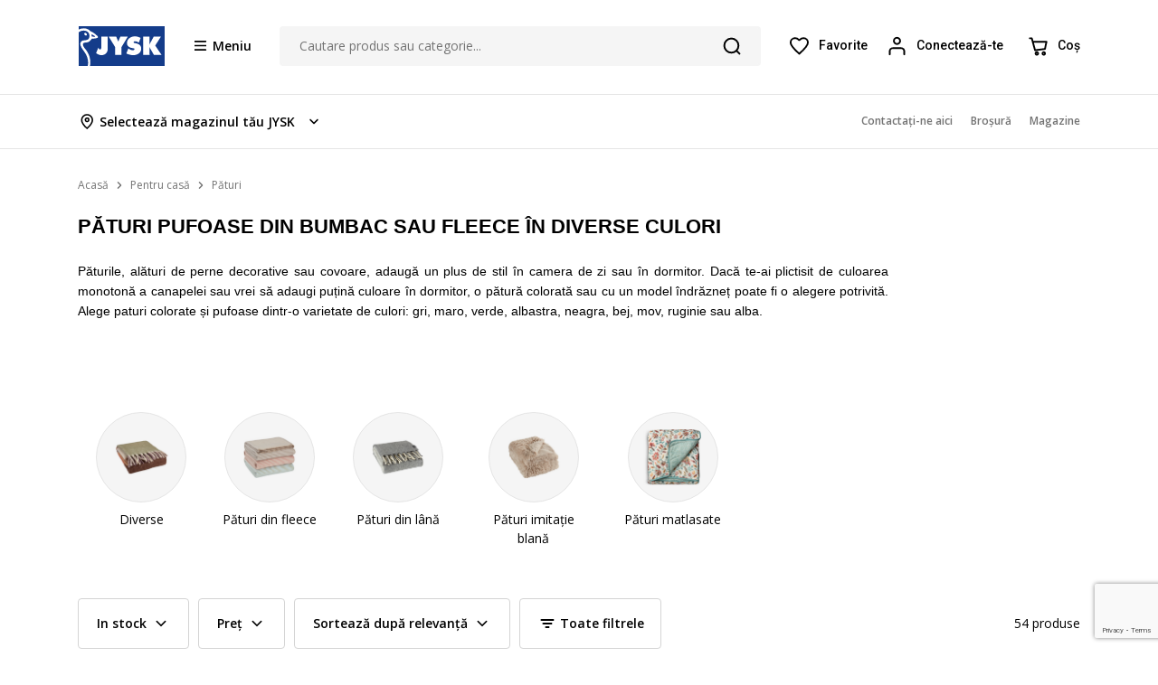

--- FILE ---
content_type: text/html; charset=UTF-8
request_url: https://jysk.md/category/p-turi-259?lang=ro
body_size: 19119
content:
<!DOCTYPE html>
<html class=" "
  lang="ro">

<head>
  <meta charset="UTF-8">
  <meta http-equiv="X-UA-Compatible" content="IE=edge">
  <link rel="preconnect" href="https://fonts.googleapis.com">
  <link rel="preconnect" href="https://fonts.gstatic.com" crossorigin>
  <link
    href="https://fonts.googleapis.com/css2?family=Open+Sans:ital,wght@0,300;0,400;0,500;0,700;1,400;1,500;1,600;1,700&family=Roboto:ital,wght@0,100;0,300;0,400;0,500;0,700;0,900;1,100;1,300;1,400;1,500;1,700;1,900&display=swap"
    rel="stylesheet">

  <script src="https://www.google.com/recaptcha/api.js?render=6LcB6BIsAAAAAFFkV_3wjKgdk7JMuFFv0ZR4y1kU"></script>
    	<!-- BlackFriday styles start -->
		<style>
						


		</style>
	<!-- BlackFriday styles end -->

  <!-- <meta name="viewport" content="width=1400, initial-scale=1.0,maximum-scale=1.0"> -->
  <meta name="viewport" content="width=device-width, initial-scale=1,user-scalable=no">
  <meta name="csrf-param" content="_csrf-frontend">
<meta name="csrf-token" content="1TRUKK7F3p-uNo2WtYRdYwyPgN7-_Gz3j_HPcSYpwZniVjVM4qjt2ttVxcTszA8iQN_B78esM5b8l5kneW-KrQ==">
  <title>Pături</title>
  <meta name="title" content="Pături">
<meta property="og:title" content="Pături">
<meta property="og:description" content="PĂTURI PUFOASE DIN BUMBAC SAU FLEECE &amp;Icirc;N DIVERSE CULORI

Păturile, alături de perne decorative sau covoare, adaugă un plus de stil &amp;icirc;n camera de zi sau &amp;icirc;n dormitor Dacă te-ai plictisit de culoarea monotonă a canapelei sau vrei să adaugi puțină culoare &amp;icirc;n dormitor, o pătură colorată sau cu un model &amp;icirc;ndrăzneț poate fi o alegere potrivită">
<meta name="description" content="PĂTURI PUFOASE DIN BUMBAC SAU FLEECE &amp;Icirc;N DIVERSE CULORI

Păturile, alături de perne decorative sau covoare, adaugă un plus de stil &amp;icirc;n camera de zi sau &amp;icirc;n dormitor Dacă te-ai plictisit de culoarea monotonă a canapelei sau vrei să adaugi puțină culoare &amp;icirc;n dormitor, o pătură colorată sau cu un model &amp;icirc;ndrăzneț poate fi o alegere potrivită">
<meta name="keywords" content="PĂTURI PUFOASE DIN BUMBAC SAU FLEECE &amp;Icirc;N DIVERSE CULORI

Păturile, alături de perne decorative sau covoare, adaugă un plus de stil &amp;icirc;n camera de zi sau &amp;icirc;n dormitor Dacă te-ai plictisit de culoarea monotonă a canapelei sau vrei să adaugi puțină culoare &amp;icirc;n dormitor, o pătură colorată sau cu un model &amp;icirc;ndrăzneț poate fi o alegere potrivită">
<meta property="og:image" content="https://jysk.md/frontend/web/uploads//images/category/throws/NewFolder/1-4534806-daglilje-4535442-stavklokke-4534600-tusenfryd-4538517-myrfiol-4539678-bonderose.jpg">
<link href="/price-slider/nouislider.css" rel="stylesheet">
<link href="/bootstrap4/css/bootstrap.min.css?v=1.Chang0" rel="stylesheet">
<link href="/colorbox-master/example1/colorbox.css" rel="stylesheet">
<link href="https://unpkg.com/flickity@2.3.0/dist/flickity.min.css" rel="stylesheet">
<link href="https://cdnjs.cloudflare.com/ajax/libs/font-awesome/4.7.0/css/font-awesome.min.css" rel="stylesheet">
<link href="/slick/slick-theme.css" rel="stylesheet">
<link href="/slick/slick.css" rel="stylesheet">
<link href="/css/magnific-popup.css?v=6.5.2" rel="stylesheet">
<link href="/simpleLightbox/simpleLightbox.min.css" rel="stylesheet">
<link href="/css/flipclock.css?v=49.8.3" rel="stylesheet">
<link href="/css/style.css?v=9.1.111111111121112131111211231311111111112311112113311111111111121312111111111111111111111111111111112121111111111111111121111111111111111111111311" rel="stylesheet">
<link href="/css/responsive.css?v=1191111111.111" rel="stylesheet">
<style>a</style>
<script src="https://code.jquery.com/jquery-3.4.1.js"></script>
<script src="https://cdnjs.cloudflare.com/ajax/libs/jqueryui/1.12.1/jquery-ui.min.js"></script>
<script src="/colorbox-master/jquery.colorbox-min.js"></script>    <meta property="og:type" content="website">
  <meta property="og:url" content="">
  <link rel="shortcut icon" href="/favicon.ico" type="image/vnd.microsoft.icon">
  <meta property="og:url" content="https://jysk.md/category/p-turi-259?lang=ro">
  <script src="https://accounts.google.com/gsi/client" async defer></script>
  <!-- Google Tag Manager -->
  <script>(function (w, d, s, l, i) {
      w[l] = w[l] || []; w[l].push({
        'gtm.start':
          new Date().getTime(), event: 'gtm.js'
      }); var f = d.getElementsByTagName(s)[0],
        j = d.createElement(s), dl = l != 'dataLayer' ? '&l=' + l : ''; j.async = true; j.src =
          'https://www.googletagmanager.com/gtm.js?id=' + i + dl; f.parentNode.insertBefore(j, f);
    })(window, document, 'script', 'dataLayer', 'GTM-5FZ6BKT');</script>
  <!-- End Google Tag Manager -->



  <!-- intl Phone -->
  <script src="https://cdnjs.cloudflare.com/ajax/libs/intl-tel-input/24.7.0/build/js/intlTelInput.min.js"
    integrity="sha512-1RHZ5qWg+j9RwYxJg+NX4zWkD/o4o2X43CI1aoVI9fXPKnO/2fFBwB0hOO6Qve4vN4pByD3rgje1934nRcEtZA=="
    crossorigin="anonymous" referrerpolicy="no-referrer"></script>
  <link rel="stylesheet"
    href="https://cdnjs.cloudflare.com/ajax/libs/intl-tel-input/24.7.0/build/css/intlTelInput.min.css"
    integrity="sha512-X3pJz9m4oT4uHCYS6UjxVdWk1yxSJJIJOJMIkf7TjPpb1BzugjiFyHu7WsXQvMMMZTnGUA9Q/GyxxCWNDZpdHA=="
    crossorigin="anonymous" referrerpolicy="no-referrer">
  <!-- <script src="https://unpkg.com/imask"></script> -->

  <!-- <script>
      $(document).ready(function() {
      
        $("#userorder-phone_number").on("keypress", function (e) {
          var charTyped = String.fromCharCode(e.which);
          var letterRegex = /[^0-9]/;
      
          if (charTyped.match(letterRegex)) {
            return false;
          }
          else {
            return true;
          }
        });

        var elements = $("#userorder-phone_number");
        for (var i = 0; i < elements.length; i++) {
          var item = new IMask(elements[i], {
            mask: '+373 (00) 000-000', 
            blocks: {
              '0': {
                mask: IMask.MaskedRange,
                from: 0,
                to: 9
              }
            },
            placeholder: {
              show: 'always',
              lazy: false,
              placeholderChar: '_'
            }
          });
  
          elements[i].addEventListener('focus', function() {
            item.updateOptions({ lazy: false });
          }, true);
      
          elements[i].addEventListener('blur', function() {
            item.updateOptions({ lazy: true });
            // NEXT IS OPTIONALa
            if (!item.masked.rawInputValue) {
              item.value = '';
            }
          }, true);
        }
      
        console.log("document loaded");
      });
    </script> -->



  <!-- Swiper -->
  <link rel="stylesheet" href="https://cdn.jsdelivr.net/npm/swiper@11/swiper-bundle.min.css">
  <script src="https://cdn.jsdelivr.net/npm/swiper@11/swiper-bundle.min.js"></script>

  <!-- from header settings -->
  
</head>

<body>

  <!-- Google Tag Manager (noscript) -->
  <noscript><iframe src="https://www.googletagmanager.com/ns.html?id=GTM-5FZ6BKT" ; height="0" width="0"
      style="display:none;visibility:hidden"></iframe></noscript>
  <!-- End Google Tag Manager (noscript) -->

  
      <header class="header">

        <div class="menu-overlay js-side-menu-overlay"></div>
       <!-- <div class="header_top js-top-slider">
                     </div> -->


        
        <div class="container-xl header_container">
            <div class="row m-0 header_main">
                <div class="col-auto _col-xxl-3 d-flex flex-row-reverse flex-lg-row order-1 p-0">
                    <a href="/" class="header_logo">
                        <img src="/img/jysk-logo.svg" width="97" height="45" alt="Jysk logo"
                            class="img-responsive" style="border: 1px solid white"> 
                    </a>

                    <button type="button" aria-haspopup="menu" aria-label="Menu button"
                        class="main-nav-btn js-show-main-nav">
                        <span class="d-none d-lg-inline">Meniu</span>
                    </button>

                    <nav class="side-menu side-menu--left js-main-nav">
                        <div class="side-menu_header">
                            <a href="/" class="col-auto p-0 side-menu_logo">
                                <img src="/img/jysk-logo.svg" alt="Jysk logo" width="96" height="44"
                                    class="img-responsive">
                            </a>

                            <div class="col p-0">
                                <button type="button" aria-label="Close"
                                    class="side-menu_actions side-menu_actions--close ml-auto js-close-side-menu"></button>
                            </div>
                        </div>

                        <ul class="side-menu_list">
                                                            <li class="side-menu_list-item">
                                    <div class="d-flex align-items-center">
                                        <a href="/ro/category/dormitor-1">
                                            Dormitor                                         </a>
                                                                                    <span class="side-menu_submenu-open js-show-submenu"></span>
                                                                            </div>

                                                                            <div class="side-menu_submenu js-side-menu-submenu">
                                            <div class="side-menu_header">
                                                <div class="col-auto p-0">
                                                    <button type="button" aria-label="Back to previous level"
                                                        class="side-menu_actions side-menu_actions--back js-prev-menu"></button>
                                                </div>

                                                <span class="col side-menu_title">
                                                    Dormitor                                                 </span>

                                                <div class="col-auto p-0">
                                                    <button type="button" aria-label="Close"
                                                        class="side-menu_actions side-menu_actions--close js-close-side-menu"></button>
                                                </div>
                                            </div>
                                            <ul class="side-menu_list">
                                                <li class="side-menu_list-item">
                                                    <a href="/ro/category/dormitor-1">Arată tot</a>
                                                </li>

                                                                                                    <li class="side-menu_list-item">
                                                        <a href="/ro/category/b-nci-pentru-hol-179">
                                                            Bănci pentru hol                                                        </a>
                                                    </li>
                                                                                                    <li class="side-menu_list-item">
                                                        <a href="/ro/category/cadre-de-pat-2">
                                                            Cadre de pat                                                        </a>
                                                    </li>
                                                                                                    <li class="side-menu_list-item">
                                                        <a href="/ro/category/canapele-extensibile-139">
                                                            Canapele Extensibile                                                        </a>
                                                    </li>
                                                                                                    <li class="side-menu_list-item">
                                                        <a href="/ro/category/cear-afuri-4">
                                                            Cearșafuri                                                        </a>
                                                    </li>
                                                                                                    <li class="side-menu_list-item">
                                                        <a href="/ro/category/comod-cu-sertare-163">
                                                            Comodă cu sertare                                                        </a>
                                                    </li>
                                                                                                    <li class="side-menu_list-item">
                                                        <a href="/ro/category/cuverturi-19">
                                                            Cuverturi                                                        </a>
                                                    </li>
                                                                                                    <li class="side-menu_list-item">
                                                        <a href="/ro/category/dulapuri-172">
                                                            Dulapuri                                                        </a>
                                                    </li>
                                                                                                    <li class="side-menu_list-item">
                                                        <a href="/ro/category/fe-e-de-pern-26">
                                                            Fețe de pernă                                                        </a>
                                                    </li>
                                                                                                    <li class="side-menu_list-item">
                                                        <a href="/ro/category/lenjerii-de-pat-30">
                                                            Lenjerii de pat                                                        </a>
                                                    </li>
                                                                                                    <li class="side-menu_list-item">
                                                        <a href="/ro/category/noptiere-47">
                                                            Noptiere                                                        </a>
                                                    </li>
                                                                                                    <li class="side-menu_list-item">
                                                        <a href="/ro/category/oglinzi-241">
                                                            Oglinzi                                                        </a>
                                                    </li>
                                                                                                    <li class="side-menu_list-item">
                                                        <a href="/ro/category/paturi-copii-49">
                                                            Paturi copii                                                        </a>
                                                    </li>
                                                                                                    <li class="side-menu_list-item">
                                                        <a href="/ro/category/paturi-pliante-50">
                                                            Paturi Pliante                                                        </a>
                                                    </li>
                                                                                                    <li class="side-menu_list-item">
                                                        <a href="/ro/category/perne-51">
                                                            Perne                                                        </a>
                                                    </li>
                                                                                                    <li class="side-menu_list-item">
                                                        <a href="/ro/category/pl-pumi-65">
                                                            Plăpumi                                                        </a>
                                                    </li>
                                                                                                    <li class="side-menu_list-item">
                                                        <a href="/ro/category/saltele-78">
                                                            Saltele                                                        </a>
                                                    </li>
                                                                                                    <li class="side-menu_list-item">
                                                        <a href="/ro/category/saltele-gonflabile-349">
                                                            Saltele gonflabile                                                        </a>
                                                    </li>
                                                                                                    <li class="side-menu_list-item">
                                                        <a href="/ro/category/somiere-96">
                                                            Somiere                                                        </a>
                                                    </li>
                                                                                                    <li class="side-menu_list-item">
                                                        <a href="/ro/category/suporturi-de-umera-e-186">
                                                            Suporturi de umerașe                                                        </a>
                                                    </li>
                                                                                            </ul>
                                        </div>
                                                                    </li>

                                                            <li class="side-menu_list-item">
                                    <div class="d-flex align-items-center">
                                        <a href="/ro/category/baie-97">
                                            Baie                                        </a>
                                                                                    <span class="side-menu_submenu-open js-show-submenu"></span>
                                                                            </div>

                                                                            <div class="side-menu_submenu js-side-menu-submenu">
                                            <div class="side-menu_header">
                                                <div class="col-auto p-0">
                                                    <button type="button" aria-label="Back to previous level"
                                                        class="side-menu_actions side-menu_actions--back js-prev-menu"></button>
                                                </div>

                                                <span class="col side-menu_title">
                                                    Baie                                                </span>

                                                <div class="col-auto p-0">
                                                    <button type="button" aria-label="Close"
                                                        class="side-menu_actions side-menu_actions--close js-close-side-menu"></button>
                                                </div>
                                            </div>
                                            <ul class="side-menu_list">
                                                <li class="side-menu_list-item">
                                                    <a href="/ro/category/baie-97">Arată tot</a>
                                                </li>

                                                                                                    <li class="side-menu_list-item">
                                                        <a href="/ro/category/accesorii-baie-98">
                                                            Accesorii baie                                                        </a>
                                                    </li>
                                                                                                    <li class="side-menu_list-item">
                                                        <a href="/ro/category/covora-e-de-baie-99">
                                                            Covorașe de baie                                                        </a>
                                                    </li>
                                                                                                    <li class="side-menu_list-item">
                                                        <a href="/ro/category/halate-109">
                                                            Halate                                                        </a>
                                                    </li>
                                                                                                    <li class="side-menu_list-item">
                                                        <a href="/ro/category/oglinzi-48">
                                                            Oglinzi                                                        </a>
                                                    </li>
                                                                                                    <li class="side-menu_list-item">
                                                        <a href="/ro/category/papuci-de-cas-374">
                                                            Papuci de casă                                                        </a>
                                                    </li>
                                                                                                    <li class="side-menu_list-item">
                                                        <a href="/ro/category/pentru-haine-113">
                                                            Pentru haine                                                        </a>
                                                    </li>
                                                                                                    <li class="side-menu_list-item">
                                                        <a href="/ro/category/perdele-de-du-117">
                                                            Perdele de duș                                                        </a>
                                                    </li>
                                                                                                    <li class="side-menu_list-item">
                                                        <a href="/ro/category/prosoape-122">
                                                            Prosoape                                                        </a>
                                                    </li>
                                                                                            </ul>
                                        </div>
                                                                    </li>

                                                            <li class="side-menu_list-item">
                                    <div class="d-flex align-items-center">
                                        <a href="/ro/category/birou-129">
                                            Birou                                        </a>
                                                                                    <span class="side-menu_submenu-open js-show-submenu"></span>
                                                                            </div>

                                                                            <div class="side-menu_submenu js-side-menu-submenu">
                                            <div class="side-menu_header">
                                                <div class="col-auto p-0">
                                                    <button type="button" aria-label="Back to previous level"
                                                        class="side-menu_actions side-menu_actions--back js-prev-menu"></button>
                                                </div>

                                                <span class="col side-menu_title">
                                                    Birou                                                </span>

                                                <div class="col-auto p-0">
                                                    <button type="button" aria-label="Close"
                                                        class="side-menu_actions side-menu_actions--close js-close-side-menu"></button>
                                                </div>
                                            </div>
                                            <ul class="side-menu_list">
                                                <li class="side-menu_list-item">
                                                    <a href="/ro/category/birou-129">Arată tot</a>
                                                </li>

                                                                                                    <li class="side-menu_list-item">
                                                        <a href="/ro/category/accesorii-birou-131">
                                                            Accesorii birou                                                        </a>
                                                    </li>
                                                                                                    <li class="side-menu_list-item">
                                                        <a href="/ro/category/biblioteci-i-etajer-159">
                                                            Biblioteci și etajere                                                        </a>
                                                    </li>
                                                                                                    <li class="side-menu_list-item">
                                                        <a href="/ro/category/birouri-reglabile-pe-n-l-ime-378">
                                                            Birouri reglabile pe înălțime                                                        </a>
                                                    </li>
                                                                                                    <li class="side-menu_list-item">
                                                        <a href="/ro/category/birouri-birouri-calc-130">
                                                            Birouri/Birouri Calc                                                        </a>
                                                    </li>
                                                                                                    <li class="side-menu_list-item">
                                                        <a href="/ro/category/rafturi-185">
                                                            Rafturi                                                        </a>
                                                    </li>
                                                                                                    <li class="side-menu_list-item">
                                                        <a href="/ro/category/scaune-de-birou-132">
                                                            Scaune de birou                                                        </a>
                                                    </li>
                                                                                                    <li class="side-menu_list-item">
                                                        <a href="/ro/category/scaune-gaming-136">
                                                            Scaune gaming                                                        </a>
                                                    </li>
                                                                                            </ul>
                                        </div>
                                                                    </li>

                                                            <li class="side-menu_list-item">
                                    <div class="d-flex align-items-center">
                                        <a href="/ro/category/sufragerie-137">
                                            Sufragerie                                        </a>
                                                                                    <span class="side-menu_submenu-open js-show-submenu"></span>
                                                                            </div>

                                                                            <div class="side-menu_submenu js-side-menu-submenu">
                                            <div class="side-menu_header">
                                                <div class="col-auto p-0">
                                                    <button type="button" aria-label="Back to previous level"
                                                        class="side-menu_actions side-menu_actions--back js-prev-menu"></button>
                                                </div>

                                                <span class="col side-menu_title">
                                                    Sufragerie                                                </span>

                                                <div class="col-auto p-0">
                                                    <button type="button" aria-label="Close"
                                                        class="side-menu_actions side-menu_actions--close js-close-side-menu"></button>
                                                </div>
                                            </div>
                                            <ul class="side-menu_list">
                                                <li class="side-menu_list-item">
                                                    <a href="/ro/category/sufragerie-137">Arată tot</a>
                                                </li>

                                                                                                    <li class="side-menu_list-item">
                                                        <a href="/ro/category/biblioteci-i-etajer-159">
                                                            Biblioteci și etajere                                                        </a>
                                                    </li>
                                                                                                    <li class="side-menu_list-item">
                                                        <a href="/ro/category/bufete-i-vitrine-146">
                                                            Bufete și vitrine                                                        </a>
                                                    </li>
                                                                                                    <li class="side-menu_list-item">
                                                        <a href="/ro/category/canapele-138">
                                                            Canapele                                                        </a>
                                                    </li>
                                                                                                    <li class="side-menu_list-item">
                                                        <a href="/ro/category/canapele-extensibile-139">
                                                            Canapele Extensibile                                                        </a>
                                                    </li>
                                                                                                    <li class="side-menu_list-item">
                                                        <a href="/ro/category/comode-tv-140">
                                                            Comode TV                                                        </a>
                                                    </li>
                                                                                                    <li class="side-menu_list-item">
                                                        <a href="/ro/category/fotolii-141">
                                                            Fotolii                                                        </a>
                                                    </li>
                                                                                                    <li class="side-menu_list-item">
                                                        <a href="/ro/category/m-su-e-de-cafea-col-143">
                                                            Măsuțe de cafea/colț                                                        </a>
                                                    </li>
                                                                                                    <li class="side-menu_list-item">
                                                        <a href="/ro/category/m-su-e-hol-183">
                                                            Măsuțe hol                                                        </a>
                                                    </li>
                                                                                                    <li class="side-menu_list-item">
                                                        <a href="/ro/category/paturi-de-zi-402">
                                                            Paturi De Zi                                                        </a>
                                                    </li>
                                                                                                    <li class="side-menu_list-item">
                                                        <a href="/ro/category/protec-ie-pentru-mobil-144">
                                                            Protecție pentru mobilă                                                        </a>
                                                    </li>
                                                                                                    <li class="side-menu_list-item">
                                                        <a href="/ro/category/rafturi-185">
                                                            Rafturi                                                        </a>
                                                    </li>
                                                                                                    <li class="side-menu_list-item">
                                                        <a href="/ro/category/taburete-142">
                                                            Taburete                                                        </a>
                                                    </li>
                                                                                            </ul>
                                        </div>
                                                                    </li>

                                                            <li class="side-menu_list-item">
                                    <div class="d-flex align-items-center">
                                        <a href="/ro/category/buc-t-rie-145">
                                            Bucătărie                                        </a>
                                                                                    <span class="side-menu_submenu-open js-show-submenu"></span>
                                                                            </div>

                                                                            <div class="side-menu_submenu js-side-menu-submenu">
                                            <div class="side-menu_header">
                                                <div class="col-auto p-0">
                                                    <button type="button" aria-label="Back to previous level"
                                                        class="side-menu_actions side-menu_actions--back js-prev-menu"></button>
                                                </div>

                                                <span class="col side-menu_title">
                                                    Bucătărie                                                </span>

                                                <div class="col-auto p-0">
                                                    <button type="button" aria-label="Close"
                                                        class="side-menu_actions side-menu_actions--close js-close-side-menu"></button>
                                                </div>
                                            </div>
                                            <ul class="side-menu_list">
                                                <li class="side-menu_list-item">
                                                    <a href="/ro/category/buc-t-rie-145">Arată tot</a>
                                                </li>

                                                                                                    <li class="side-menu_list-item">
                                                        <a href="/ro/category/biblioteci-i-etajer-159">
                                                            Biblioteci și etajere                                                        </a>
                                                    </li>
                                                                                                    <li class="side-menu_list-item">
                                                        <a href="/ro/category/bufete-i-vitrine-146">
                                                            Bufete și vitrine                                                        </a>
                                                    </li>
                                                                                                    <li class="side-menu_list-item">
                                                        <a href="/ro/category/comod-cu-sertare-163">
                                                            Comodă cu sertare                                                        </a>
                                                    </li>
                                                                                                    <li class="side-menu_list-item">
                                                        <a href="/ro/category/extensii-pentru-mese-de-dining-415">
                                                            Extensii pentru mese de dining                                                        </a>
                                                    </li>
                                                                                                    <li class="side-menu_list-item">
                                                        <a href="/ro/category/m-su-e-hol-183">
                                                            Măsuțe hol                                                        </a>
                                                    </li>
                                                                                                    <li class="side-menu_list-item">
                                                        <a href="/ro/category/mese-dining-151">
                                                            Mese dining                                                        </a>
                                                    </li>
                                                                                                    <li class="side-menu_list-item">
                                                        <a href="/ro/category/rafturi-185">
                                                            Rafturi                                                        </a>
                                                    </li>
                                                                                                    <li class="side-menu_list-item">
                                                        <a href="/ro/category/scaune-dining-155">
                                                            Scaune Dining                                                        </a>
                                                    </li>
                                                                                                    <li class="side-menu_list-item">
                                                        <a href="/ro/category/scaune-plia-taburete-156">
                                                            Scaune plia/taburete                                                        </a>
                                                    </li>
                                                                                                    <li class="side-menu_list-item">
                                                        <a href="/ro/category/scaune-i-mese-de-bar-154">
                                                            Scaune și mese de bar                                                        </a>
                                                    </li>
                                                                                                    <li class="side-menu_list-item">
                                                        <a href="/ro/category/seturi-dining-157">
                                                            Seturi dining                                                        </a>
                                                    </li>
                                                                                            </ul>
                                        </div>
                                                                    </li>

                                                            <li class="side-menu_list-item">
                                    <div class="d-flex align-items-center">
                                        <a href="/ro/category/depozitare-158">
                                            Depozitare                                        </a>
                                                                                    <span class="side-menu_submenu-open js-show-submenu"></span>
                                                                            </div>

                                                                            <div class="side-menu_submenu js-side-menu-submenu">
                                            <div class="side-menu_header">
                                                <div class="col-auto p-0">
                                                    <button type="button" aria-label="Back to previous level"
                                                        class="side-menu_actions side-menu_actions--back js-prev-menu"></button>
                                                </div>

                                                <span class="col side-menu_title">
                                                    Depozitare                                                </span>

                                                <div class="col-auto p-0">
                                                    <button type="button" aria-label="Close"
                                                        class="side-menu_actions side-menu_actions--close js-close-side-menu"></button>
                                                </div>
                                            </div>
                                            <ul class="side-menu_list">
                                                <li class="side-menu_list-item">
                                                    <a href="/ro/category/depozitare-158">Arată tot</a>
                                                </li>

                                                                                                    <li class="side-menu_list-item">
                                                        <a href="/ro/category/biblioteci-i-etajer-159">
                                                            Biblioteci și etajeră                                                        </a>
                                                    </li>
                                                                                                    <li class="side-menu_list-item">
                                                        <a href="/ro/category/bufete-i-vitrine-146">
                                                            Bufete și vitrine                                                        </a>
                                                    </li>
                                                                                                    <li class="side-menu_list-item">
                                                        <a href="/ro/category/comod-cu-sertare-163">
                                                            Comodă cu sertare                                                        </a>
                                                    </li>
                                                                                                    <li class="side-menu_list-item">
                                                        <a href="/ro/category/co-uri-etc-167">
                                                            Coșuri, etc.                                                        </a>
                                                    </li>
                                                                                                    <li class="side-menu_list-item">
                                                        <a href="/ro/category/diverse-171">
                                                            Diverse                                                        </a>
                                                    </li>
                                                                                                    <li class="side-menu_list-item">
                                                        <a href="/ro/category/dulapuri-172">
                                                            Dulapuri                                                        </a>
                                                    </li>
                                                                                                    <li class="side-menu_list-item">
                                                        <a href="/ro/category/m-su-e-hol-183">
                                                            Măsuțe hol                                                        </a>
                                                    </li>
                                                                                                    <li class="side-menu_list-item">
                                                        <a href="/ro/category/mobilier-pentru-hol-178">
                                                            Mobilier pentru hol                                                        </a>
                                                    </li>
                                                                                                    <li class="side-menu_list-item">
                                                        <a href="/ro/category/noptiere-47">
                                                            Noptiere                                                        </a>
                                                    </li>
                                                                                                    <li class="side-menu_list-item">
                                                        <a href="/ro/category/pantofar-184">
                                                            Pantofar                                                        </a>
                                                    </li>
                                                                                                    <li class="side-menu_list-item">
                                                        <a href="/ro/category/rafturi-185">
                                                            Rafturi                                                        </a>
                                                    </li>
                                                                                                    <li class="side-menu_list-item">
                                                        <a href="/ro/category/suporturi-de-umera-e-186">
                                                            Suporturi de umerașe                                                        </a>
                                                    </li>
                                                                                                    <li class="side-menu_list-item">
                                                        <a href="/ro/category/umera-e-187">
                                                            Umerașe                                                        </a>
                                                    </li>
                                                                                            </ul>
                                        </div>
                                                                    </li>

                                                            <li class="side-menu_list-item">
                                    <div class="d-flex align-items-center">
                                        <a href="/ro/category/perdele-188">
                                            Perdele                                        </a>
                                                                                    <span class="side-menu_submenu-open js-show-submenu"></span>
                                                                            </div>

                                                                            <div class="side-menu_submenu js-side-menu-submenu">
                                            <div class="side-menu_header">
                                                <div class="col-auto p-0">
                                                    <button type="button" aria-label="Back to previous level"
                                                        class="side-menu_actions side-menu_actions--back js-prev-menu"></button>
                                                </div>

                                                <span class="col side-menu_title">
                                                    Perdele                                                </span>

                                                <div class="col-auto p-0">
                                                    <button type="button" aria-label="Close"
                                                        class="side-menu_actions side-menu_actions--close js-close-side-menu"></button>
                                                </div>
                                            </div>
                                            <ul class="side-menu_list">
                                                <li class="side-menu_list-item">
                                                    <a href="/ro/category/perdele-188">Arată tot</a>
                                                </li>

                                                                                                    <li class="side-menu_list-item">
                                                        <a href="/ro/category/accesorii-unelte-189">
                                                            Accesorii/unelte                                                        </a>
                                                    </li>
                                                                                                    <li class="side-menu_list-item">
                                                        <a href="/ro/category/galerii-perdele-192">
                                                            Galerii perdele                                                        </a>
                                                    </li>
                                                                                                    <li class="side-menu_list-item">
                                                        <a href="/ro/category/perdele-gata-f-cute-196">
                                                            Perdele gata făcute                                                        </a>
                                                    </li>
                                                                                                    <li class="side-menu_list-item">
                                                        <a href="/ro/category/rolete-206">
                                                            Rolete                                                        </a>
                                                    </li>
                                                                                            </ul>
                                        </div>
                                                                    </li>

                                                            <li class="side-menu_list-item">
                                    <div class="d-flex align-items-center">
                                        <a href="/ro/category/pentru-cas-212">
                                            Pentru casă                                        </a>
                                                                                    <span class="side-menu_submenu-open js-show-submenu"></span>
                                                                            </div>

                                                                            <div class="side-menu_submenu js-side-menu-submenu">
                                            <div class="side-menu_header">
                                                <div class="col-auto p-0">
                                                    <button type="button" aria-label="Back to previous level"
                                                        class="side-menu_actions side-menu_actions--back js-prev-menu"></button>
                                                </div>

                                                <span class="col side-menu_title">
                                                    Pentru casă                                                </span>

                                                <div class="col-auto p-0">
                                                    <button type="button" aria-label="Close"
                                                        class="side-menu_actions side-menu_actions--close js-close-side-menu"></button>
                                                </div>
                                            </div>
                                            <ul class="side-menu_list">
                                                <li class="side-menu_list-item">
                                                    <a href="/ro/category/pentru-cas-212">Arată tot</a>
                                                </li>

                                                                                                    <li class="side-menu_list-item">
                                                        <a href="/ro/category/buc-t-rie-382">
                                                            Bucătărie                                                        </a>
                                                    </li>
                                                                                                    <li class="side-menu_list-item">
                                                        <a href="/ro/category/covoare-213">
                                                            Covoare                                                        </a>
                                                    </li>
                                                                                                    <li class="side-menu_list-item">
                                                        <a href="/ro/category/covora-e-intrare-255">
                                                            Covorașe intrare                                                        </a>
                                                    </li>
                                                                                                    <li class="side-menu_list-item">
                                                        <a href="/ro/category/cuverturi-19">
                                                            Cuverturi                                                        </a>
                                                    </li>
                                                                                                    <li class="side-menu_list-item">
                                                        <a href="/ro/category/fe-e-de-mas-218">
                                                            Fețe de masă                                                        </a>
                                                    </li>
                                                                                                    <li class="side-menu_list-item">
                                                        <a href="/ro/category/iluminat-225">
                                                            Iluminat                                                        </a>
                                                    </li>
                                                                                                    <li class="side-menu_list-item">
                                                        <a href="/ro/category/imita-ii-de-blan-254">
                                                            Imitații de blană                                                        </a>
                                                    </li>
                                                                                                    <li class="side-menu_list-item">
                                                        <a href="/ro/category/lavete-229">
                                                            Lavete                                                        </a>
                                                    </li>
                                                                                                    <li class="side-menu_list-item">
                                                        <a href="/ro/category/mobilier-copii-230">
                                                            Mobilier copii                                                        </a>
                                                    </li>
                                                                                                    <li class="side-menu_list-item">
                                                        <a href="/ro/category/obiecte-decorative-231">
                                                            Obiecte decorative                                                        </a>
                                                    </li>
                                                                                                    <li class="side-menu_list-item">
                                                        <a href="/ro/category/oglinzi-241">
                                                            Oglinzi                                                        </a>
                                                    </li>
                                                                                                    <li class="side-menu_list-item">
                                                        <a href="/ro/category/p-turi-259">
                                                            Pături                                                        </a>
                                                    </li>
                                                                                                    <li class="side-menu_list-item">
                                                        <a href="/ro/category/pentru-cas-242">
                                                            Pentru casă                                                        </a>
                                                    </li>
                                                                                                    <li class="side-menu_list-item">
                                                        <a href="/ro/category/pentru-haine-245">
                                                            Pentru haine                                                        </a>
                                                    </li>
                                                                                                    <li class="side-menu_list-item">
                                                        <a href="/ro/category/perne-249">
                                                            Perne                                                        </a>
                                                    </li>
                                                                                                    <li class="side-menu_list-item">
                                                        <a href="/ro/category/perne-ezut-253">
                                                            Perne șezut                                                        </a>
                                                    </li>
                                                                                                    <li class="side-menu_list-item">
                                                        <a href="/ro/category/produse-pentru-copii-256">
                                                            Produse pentru copii                                                        </a>
                                                    </li>
                                                                                            </ul>
                                        </div>
                                                                    </li>

                                                            <li class="side-menu_list-item">
                                    <div class="d-flex align-items-center">
                                        <a href="/outlet.html">
                                            Outlet                                        </a>
                                                                            </div>

                                                                    </li>

                                                            <li class="side-menu_list-item">
                                    <div class="d-flex align-items-center">
                                        <a href="/ro/category/produse-noi-414">
                                            Produse noi                                        </a>
                                                                            </div>

                                                                    </li>

                                                            <li class="side-menu_list-item">
                                    <div class="d-flex align-items-center">
                                        <a href="/ro/category/zilnic-pre-mic-407">
                                            ZILNIC PREȚ MIC                                        </a>
                                                                            </div>

                                                                    </li>

                            
                        </ul>

                        <?/**UPD LANG 17.04.25*/?>
                        <div class="language-select mb-4">
                            <div class="language-select_active">
                                <ul><li class="active">
                            <button type="button" aria-haspopup="menu" aria-label="Show language menu"
                                class="btn-select btn-select--medium btn-select--arrow  js-show-language-menu">
                                <span class="btn-select_label">Limbă</span>
                                <span><span class="lang">RO</span></span>
                            </button>
                        </li>
<li>
                            <button type="button" aria-haspopup="menu" aria-label="Show language menu"
                                class="btn-select btn-select--medium btn-select--arrow  js-show-language-menu">
                                <span class="btn-select_label">Limbă</span>
                                <span><span class="lang">РУ</span></span>
                            </button>
                        </li></ul>                            </div>
                        </div>
                        <?/**END UPD LANG 17.04.25*/?>


                        <div class="d-flex flex-column align-items-start">
                            <a href="/ro/customer-service.html" class="side-menu_link">
                                <span>Contactaţi-ne aici</span>
                            </a>

                            <a href="/ro/catalog.html" class="side-menu_link">
                                <span>Broșură</span>
                            </a>

                            <a href="/ro/store.html" class="side-menu_link">
                                <span>Magazine</span>
                            </a>
                        </div>
                    </nav>
                </div>

                <div class="col-12 col-lg _col-xxl-6 order-3 order-lg-2">
                    <form action="/ro/search.html" method="GET" class="search js-search-form" data-showall-text="Arată tot">
                        <div class="search-row search_input">
                            <input type="text" name="terms" value="" placeholder="Cautare produs sau categorie..." class="search-row_input">

                            <div class="search-row_actions">
                                <button type="button" aria-label="Clear search"
                                    class="search-row_clear js-clear-search">Curață</button>
                                <button type="submit" class="search-row_btn"></button>
                            </div>
                        </div>

                        <div class="search_dropdown">
                            <button type="button" aria-label="Close"
                                class="side-menu_actions side-menu_actions--close ml-auto d-md-none js-clear-search"></button>
                            <div class="result-group header-prod-slider is-visible js-header-prod-block">
                                <strong class="search_title mb-3">Vizualizate recent</strong>
                                <div class="p-relative">
                                    <div class="swiper js-header-prod-slider">
                                        <div class="swiper-wrapper recent-prod-slider-wrapper" id="recent-prod-slider-wrapper">
                                            
                                        </div>
                                    </div>

                                    <div class="js-header-prod-slider-nav swiper-button-prev"></div>
                                    <div class="js-header-prod-slider-nav swiper-button-next"></div>
                                </div>
                            </div>
                            <div class="js-search-results"></div>
                        </div>
                    </form>
                    <div class="autocomplete-overlay js-autocomplete-overlay"></div>
                </div>
                                                    
                <div class="col col-lg-auto _col-xxl-3 header-actions order-2 order-lg-3 p-0">
                    <!--Fav-->
                    <a class="header-actions_item header-actions_item--fav" href="/account/wish-list">
                        <span class="header-actions_counter d-none js-fav-counter">0</span>
                        <span class="d-none d-lg-inline">Favorite</span>
                    </a>

                    <!--Login-->
                                            <button type="button" aria-haspopup="menu" aria-label="Login menu button"
                            class="header-actions_item header-actions_item--login js-show-login-menu">
                            <span class="d-none d-lg-inline">Conectează-te</span>
                        </button>
                    
                    <!--Cart-->
                    <a href="/basket.html" class="header-actions_item  header-actions_item--basket">
                        <span class="header-actions_counter d-none js-cart-counter"></span>
                        <span class="d-none d-lg-inline">Coș</span>
                    </a>
                </div>
            </div>

            <!--Login menu-->
            <div class="side-menu side-menu--right login-menu js-login-menu">
                <div class="side-menu_header">
                    <span class="col p-0 side-menu_title">Conectează-te</span>

                    <div class="col-auto p-0">
                        <button type="button" aria-label="Close"
                            class="side-menu_actions side-menu_actions--close js-close-side-menu"></button>
                    </div>
                </div>

                <div class="js-login-form">
                                        <form id="w0" class="sp-form" action="/ro/signin.html" method="post">
<input type="hidden" name="_csrf-frontend" value="1TRUKK7F3p-uNo2WtYRdYwyPgN7-_Gz3j_HPcSYpwZniVjVM4qjt2ttVxcTszA8iQN_B78esM5b8l5kneW-KrQ==">
                    <div class="control-row field-loginform-email required">

                        <input type="text" id="loginform-email" class="control-row_input" name="LoginForm[email]" placeholder="Adresa de mail*" aria-required="true">
                        <label class="control-row_label" for="loginform-email">Adresa de mail*</label>
                        <div class="help-block control-row_alert"></div>
                        
</div>
                    <div class="control-row field-loginform-password required">

                        <span class="control-row_icon eye-open js-password-show"></span>
                        <input type="password" id="loginform-password" class="control-row_input has-icon" name="LoginForm[password]" placeholder="Parola*" aria-required="true">
                        <label class="control-row_label" for="loginform-password">Parola*</label>
                        <div class="help-block control-row_alert"></div>
                        
</div>
                    <div class="checkbox-row checkbox-row--small mb-3 field-agreement">

                        <input type="hidden" name="LoginForm[rememberMe]" value="0"><input type="checkbox" id="agreement" class="checkbox-row_input" name="LoginForm[rememberMe]" value="1" checked>
                        <span class="checkbox-row_check mr-2"></span>
                        <label class="ml-4" for="agreement">Păstrează-mă autentificat</label>
                        
</div>
                    <button type="submit" class="btn-new btn--block">
                        Conectează-te                    </button>

                    </form>
                    <div
                    style="display: flex; gap: 10px;" 
                    class="oauth-login-strategies">
                        <a href="/auth/google-login?lang=ro" class="btn-new btn--block" style="
                            display: flex;
                            color: black;
                            align-items: center;
                            margin-top: 12px;
                            justify-content:center;
                            padding: 10px 16px;
                            background-color: white;
                            gap: 10px;
                            border: 1px solid #ddd;
                            font-size: 16px !important;
                        ">
                            <img src="https://developers.google.com/identity/images/g-logo.png" alt="Google logo" style="width: 20px; height: 20px;">
                            Autentificare cu Google                        </a>
                    </div>

                    <button type="button" aria-label="Restore password button"
                        class="btn-link js-forgot-pass-btn">
                        Ați uitat parola?                    </button>
                </div>

                <div class="js-reset-form d-none">
                    
                        <form id="w1" class="sp-form mb-3" action="/ro/signin.html" method="post">
<input type="hidden" name="_csrf-frontend" value="1TRUKK7F3p-uNo2WtYRdYwyPgN7-_Gz3j_HPcSYpwZniVjVM4qjt2ttVxcTszA8iQN_B78esM5b8l5kneW-KrQ==">
                        <div class="control-row field-loginform-email required">

                        <input type="text" id="loginform-email" class="control-row_input" name="LoginForm[email]" placeholder="Adresa de mail*" aria-required="true">
                        <label class="control-row_label" for="loginform-email">Adresa de mail*</label>
                        <div class="help-block control-row_alert"></div>
                        
</div>
                        <button type="submit" class="btn-new btn--block">
                            Conectează-te                        </button>

                        </form>
                        <button type="button" aria-label="Back to log in button"
                            class="btn-link js-back-to-login">Înapoi</button>

                                    </div>

                <div class="registration-text">
                    <strong>CREEAZĂ UN NOU CONT</strong>

                    <ul role="list">
                        <li>Urmărește-ți comanda de la plasarea comenzii până la livrare</li>
                        <li>Istoric comenzi</li>
                        <li>Adaugă produse în Favorite</li>
                        <li>Ține minte informațiile pentru cumpărături ulterioare</li>
                    </ul>
                </div>

                <a href="/ro/signup.html" class="btn-second">
                    Creează un nou cont                </a>
            </div>
        </div>

        <div class="header_bottom">
            <div class="container-xl header_container d-flex align-items-center">
                <button type="button" aria-haspopup="menu" aria-label="Store select menu"
                    class="store-select-btn js-show-store-menu">
                    <span></span>
                    <span class="store-select-btn_status"></span>
                    <small class="store-select-btn-small"></small>
                </button>

                <!--Stores side menu-->
                <div class="side-menu side-menu--right store-select js-store-select-menu">
                    <div class="side-menu_header">
                        <span class="col side-menu_title">Selectează magazinul tău JYSK</span>

                        <div class="col-auto">
                            <button type="button" aria-label="Close"
                                class="side-menu_actions side-menu_actions--close js-close-side-menu"></button>
                        </div>
                    </div>

                    <div class="search-row mb-3">
                        <input type="text" placeholder="Nume sau adresă" class="search-row_input js-search-store">

                        <div class="search-row_actions">
                            <button type="button" aria-label="Clear search"
                                class="search-row_clear js-clear-search">Curață</button>
                            <span class="search-row_btn"></span>
                        </div>
                    </div>

                    <div class="js-stores-list">

                    </div>

                </div>

                <div class="d-none d-lg-flex ml-auto">
                    <a href="/ro/customer-service.html" class="header_bottom-link">
                        <span>Contactaţi-ne aici</span>
                    </a>
                    <a href="/ro/catalog.html" class="header_bottom-link">
                        <span>Broșură</span>
                    </a>
                    <a href="/ro/store.html" class="header_bottom-link">
                        <span>Magazine</span>
                    </a>
                </div>
            </div>
        </div>
    </header>

    <!-- 

 -->
    


<nav aria-label="breadcrumb" class="container-xl breadcrumbs-wrapper">
    <ol class="breadcrumbs" itemtype="http://schema.org/BreadcrumbList">
        <li class="breadcrumbs_item" itemprop="itemListElement" itmescope itemtype="http://shema.org/ListItem">
            <meta itemprop="position" content="1">
            <span itemprop="name"><a itemprop="item" href="/">Acasă</a></span>
        </li>

                    <meta itemprop="position" content="2">
            <li class="breadcrumbs_item" itemprop="itemListElement" itmescope itemtype="http://shema.org/ListItem">
                <a itemprop="item" href="/ro/category/pentru-cas-212">
                    <span itemprop="name">Pentru casă</span>
                </a>
            </li>
                    <meta itemprop="position" content="3">
            <li class="breadcrumbs_item" itemprop="itemListElement" itmescope itemtype="http://shema.org/ListItem">
                <a itemprop="item" >
                    <span itemprop="name">Pături</span>
                </a>
            </li>
            </ol>
</nav>

    
            <div class="container-xl">
            <section class="page-text">
                <p style="text-align:justify"><span style="font-family:arial,helvetica,sans-serif"><span style="font-size:22px"><strong>PĂTURI PUFOASE DIN BUMBAC SAU FLEECE &Icirc;N DIVERSE CULORI</strong></span><br />
<br />
<span style="font-size:14px">Păturile, alături de perne decorative sau covoare, adaugă un plus de stil &icirc;n camera de zi sau &icirc;n dormitor. Dacă te-ai plictisit de culoarea monotonă a canapelei sau vrei să adaugi puțină culoare &icirc;n dormitor, o pătură colorată sau cu un model &icirc;ndrăzneț poate fi o alegere potrivită. Alege paturi colorate și pufoase dintr-o varietate de culori: gri, maro, verde, albastra, neagra, bej, mov, ruginie sau alba.&nbsp;&nbsp;</span></span></p>

<p style="text-align:justify">&nbsp;</p>
            </section>
        </div>
    
            <div class="container-xl page-section">
            <div class="category-slider" data-flickity='{ "cellAlign": "left", "contain": true, "pageDots": false }'>
                                        <div class="category-slider_item">
                            <a href="/ro/category/diverse-260" class="category-circle">
                                <div class="category-circle_img" style="">
                                    <img src="/frontend/web/uploads//images/category/misc/180780.jpeg" alt="Diverse">
                                </div>
                                <span>Diverse</span>
                            </a>
                        </div>
                                        <div class="category-slider_item">
                            <a href="/ro/category/p-turi-din-fleece-261" class="category-circle">
                                <div class="category-circle_img" style="">
                                    <img src="/frontend/web/uploads//images/category/Fleece%20Throws/223972.jpeg" alt="Pături din fleece">
                                </div>
                                <span>Pături din fleece</span>
                            </a>
                        </div>
                                        <div class="category-slider_item">
                            <a href="/ro/category/p-turi-din-l-n-262" class="category-circle">
                                <div class="category-circle_img" style="">
                                    <img src="/frontend/web/uploads//images/category/Woolen%20Throws/204124.jpeg" alt="Pături din lână">
                                </div>
                                <span>Pături din lână</span>
                            </a>
                        </div>
                                        <div class="category-slider_item">
                            <a href="/ro/category/p-turi-imita-ie-blan-263" class="category-circle">
                                <div class="category-circle_img" style="">
                                    <img src="/frontend/web/uploads//images/category/Fake%20Fur%20Throws/199924.jpeg" alt="Pături imitație blană">
                                </div>
                                <span>Pături imitație blană</span>
                            </a>
                        </div>
                                        <div class="category-slider_item">
                            <a href="/ro/category/p-turi-matlasate-264" class="category-circle">
                                <div class="category-circle_img" style="">
                                    <img src="/frontend/web/uploads//images/category/Quilted%20Blankets/244334.jpeg" alt="Pături matlasate">
                                </div>
                                <span>Pături matlasate</span>
                            </a>
                        </div>
                            </div>
        </div>
    


    <!--Product filter - sort menu-->
    <div class="side-menu side-menu--right d-flex flex-column filter-menu js-product-sort-menu">
        <div class="col-auto side-menu_header mb-0">
            <span class="col p-0 side-menu_title">Sortează după relevanță</span>

            <div class="col-auto p-0">
                <button type="button" aria-label="Close"
                    class="side-menu_actions side-menu_actions--close js-close-side-menu"></button>
            </div>
        </div>

        <div class="filter-menu_inner">
            <label class="radio-row filter-menu_row justify-content-between">
                <span class="radio-row_label">Întâi produse ieftine</span>
                <input type="radio" name="filter-sort" value="asc" class="radio-row_input price-sorting">
                <span class="radio-row_check"></span>
            </label>

            <label class="radio-row filter-menu_row justify-content-between">
                <span class="radio-row_label">Întâi produse scumpe</span>
                <input type="radio" name="filter-sort" value="desc" class="radio-row_input price-sorting">
                <span class="radio-row_check"></span>
            </label>
        </div>

        <div class="col-auto filter-menu_footer">
            <button type="button" class="btn-new btn--block  js-close-side-menu">Confirmați</button>
        </div>
    </div>

    <!--Product filter - filter menu-->
    <div class="side-menu side-menu--right d-flex flex-column filter-menu js-product-filter-menu">
        <div class="col-auto side-menu_header mb-0">
            <span class="col p-0 side-menu_title">Filtru</span>

            <div class="col-auto p-0">
                <button type="button" aria-label="Close"
                    class="side-menu_actions side-menu_actions--close js-close-side-menu"></button>
            </div>
        </div>

        <div class="filter-menu_inner">
            <ul class="filter-accordion">
                <!-- <li class="filter-accordion_item single-option">
                    <div class="filter-accordion_title">
                        <span class="col p-0 filter-menu_name">Products on promotion</span>

                        <label class="col-auto switch-btn p-0 ml-1 mb-0">
                            <input type="checkbox" class="switch-btn_input js-filter-option">
                            <span class="switch-btn_handle"></span>
                        </label>
                    </div>
                </li> -->

                <li class="filter-accordion_item">
                    <div class="filter-accordion_title js-filter-accordion" data-filter-type="price">
                        <span class="filter-menu_name col-12 p-0">Preț</span>
                        <span class="filter-menu_selected js-filter-menu-selected"></span>
                    </div>

                    <div class="filter-accordion_content js-filter-options-list">
                        <div class="range-slider-theme" id="slider" data-min-price="5" data-max-price="15999"></div>

                        <div class="filter-range">
                            <label class="control-row filter-range_input col-auto p-0">
                                <span class="control-row_label">Min</span>

                                <input type="text" placeholder="Min" autocomplete="none" name="min_price" oninput="this.value = this.value.replace(/\D/g, '')" value="5" class="control-row_input" id="min-price">
                            </label>

                            <label class="control-row filter-range_input col-auto p-0">
                                <span class="control-row_label">
                                    Max                                </span>

                                <input type="text" placeholder="Max" autocomplete="none" name="max_price" oninput="this.value = this.value.replace(/\D/g, '')" value="15999" class="control-row_input" id="max-price">
                            </label>
                        </div>
                    </div>
                </li>

                <!-- category options filters -->

                
                <li class="filter-accordion_item">
                    <div class="filter-accordion_title js-filter-accordion" data-filter-type="stock">
                        <span class="filter-menu_name col-12 p-0">
                            In stock                        </span>
                        <span class="filter-menu_selected"></span>
                    </div>

                    <div class="filter-accordion_content js-filter-options-list">
                        <label class="checkbox-row filter-menu_row">
                            <input type="checkbox" class="checkbox-row_input js-filter-option available-online-input">

                            <span class="checkbox-row_label col-12">
                                <span class="col p-0">În stock online</span>
                                <span class="col-auto p-0 available-in-online-count"></span>
                            </span>

                            <span class="checkbox-row_check col-auto p-0"></span>
                        </label>

                        <label class="checkbox-row filter-menu_row">
                            <input type="checkbox" class="checkbox-row_input js-filter-option available-store-input">

                            <span class="checkbox-row_label col-12">
                                <span class="col p-0">
                                    În stock in magazine                                </span>
                                <span class="col-auto p-0 available-in-store-count"></span>
                            </span>

                            <span class="checkbox-row_check col-auto p-0"></span>
                        </label>
                    </div>
                </li>
            </ul>
        </div>


        <div class="col-auto filter-menu_footer d-flex">
            <button type="button" class="btn-second mr-2 js-filter-menu-clear">Curăță filtrul</button>
            <button type="button" class="col btn-new js-show-filter-result">
                Afișați rezultatele            </button>
        </div>
    </div>

    <div class="container-xl p-relative">
        <!--Product filter buttons-->
        <!--Tablet/Desktop (min-width:992px)-->
        <div class="filter-row d-none d-lg-flex">
            <div class="col p-0 d-flex">
                <button type="button" class="btn-filter js-show-product-filter" data-filter-type="stock">
                    <span class="mr-1">
                        In stock                    </span>
                    <img src="/img/chevron-down.svg" width="24" height="24" loading="lazy" alt=""
                        aria-hidden="true">
                </button>

                <button type="button" class="btn-filter js-show-product-filter" data-filter-type="price">
                    <span class="mr-1">Preț</span>
                    <img src="/img/chevron-down.svg" width="24" height="24" loading="lazy" alt=""
                        aria-hidden="true">
                </button>

                <button type="button" class="btn-filter js-show-product-sort">
                    <span class="mr-1">Sortează după relevanță</span>
                    <img src="/img/chevron-down.svg" width="24" height="24" loading="lazy" alt=""
                        aria-hidden="true">
                </button>

                <button type="button" class="btn-filter js-show-product-filter">
                    <img src="/img/filter.svg" width="20" height="20" loading="lazy" alt=""
                        aria-hidden="true">
                    <span class="ml-1">Toate filtrele</span>
                </button>
            </div>

            <div class="col-auto p-0 d-flex align-items-center">
                <span class="filter-addons">
                    <span class="js-filter-result-count"></span> produse                </span>

                <!-- <div class="filter-addons break-border">
                    <span class="mr-2">Products on promotion</span>

                    <label class="switch-btn ml-1 mb-0">
                        <input type="checkbox" class="switch-btn_input js-filter-option">
                        <span class="switch-btn_handle"></span>
                    </label>
                </div> -->
            </div>
        </div>

        <!-- Selected filters -->
        <!-- <div class="selected-filters mb-lg-3 d-none d-lg-flex">
            <button type="button" class="btn-tag">
                <span>Gold</span>
                <img src="/img/x-03.svg" width="17" height="17" loading="lazy" aria-hidden="true"
                    alt="" class="ms-2">
            </button>

            <button type="button" class="btn-tag">
                <span>Red</span>
                <img src="/img/x-03.svg" width="17" height="17" loading="lazy" aria-hidden="true"
                    alt="" class="ms-2">
            </button>

            <button type="button" class="btn-tag js-filter-menu-clear">
                <span>Clear all</span>
            </button>
        </div> -->

        <!--Mobile/Tablet (max-width:991.98px)-->
        <div class="filter-row d-flex d-lg-none">
            <button type="button" class="col btn-filter btn-filter--medium js-show-product-filter">
                <img src="/img/filter.svg" width="20" height="20" loading="lazy" alt=""
                    aria-hidden="true">
                <span class="ml-1">Filtru</span>
            </button>

            <button type="button" class="col btn-filter btn-filter--medium js-show-product-sort">
                <span class="mr-1">Sortează după relevanță</span>
                <img src="/img/chevron-down.svg" width="24" height="24" loading="lazy" alt=""
                    aria-hidden="true">
            </button>
        </div>

        <!-- Selected filters - Mobile -->
        <!-- <div class="selected-filters d-lg-none">
            <button type="button" class="btn-tag">
                <span>Gold</span>
                <img src="/img/x-03.svg" width="17" height="17" loading="lazy" aria-hidden="true"
                    alt="" class="ms-2">
            </button>

            <button type="button" class="btn-tag">
                <span>Red</span>
                <img src="/img/x-03.svg" width="17" height="17" loading="lazy" aria-hidden="true"
                    alt="" class="ms-2">
            </button>

            <button type="button" class="btn-tag js-filter-menu-clear">
                <span>Hamısını təmizlə</span>
            </button>
        </div> -->

        <div class="d-flex align-items-center justify-content-between d-lg-none">
            <span class="filter-addons">
                <span class="js-filter-result-count"></span> produse            </span>

            <!-- <div class="filter-addons">
                <span class="mr-2">Products on promotion</span>

                <label class="switch-btn ml-1 mb-0">
                    <input type="checkbox" class="switch-btn_input">
                    <span class="switch-btn_handle"></span>
                </label>
            </div> -->
        </div>

        <div class="product-main-parent p-relative spinner">
                                    <div class="ajax-category product-list-wrapper" id="category-products-260" data-outlet="0" data-category="260" data-sort="">
                    <h2 class="page-title">
                        Pături - Diverse                    </h2>


                    <div class="row product-list-row product-list" itemscope itemtype="https://schema.org/ItemList"></div>
                </div>


                            <div class="ajax-category product-list-wrapper" id="category-products-261" data-outlet="0" data-category="261" data-sort="">
                    <h2 class="page-title">
                        Pături - Pături din fleece                    </h2>


                    <div class="row product-list-row product-list" itemscope itemtype="https://schema.org/ItemList"></div>
                </div>


                            <div class="ajax-category product-list-wrapper" id="category-products-262" data-outlet="0" data-category="262" data-sort="">
                    <h2 class="page-title">
                        Pături - Pături din lână                    </h2>


                    <div class="row product-list-row product-list" itemscope itemtype="https://schema.org/ItemList"></div>
                </div>


                            <div class="ajax-category product-list-wrapper" id="category-products-263" data-outlet="0" data-category="263" data-sort="">
                    <h2 class="page-title">
                        Pături - Pături imitație blană                    </h2>


                    <div class="row product-list-row product-list" itemscope itemtype="https://schema.org/ItemList"></div>
                </div>


                            <div class="ajax-category product-list-wrapper" id="category-products-264" data-outlet="0" data-category="264" data-sort="">
                    <h2 class="page-title">
                        Pături - Pături matlasate                    </h2>


                    <div class="row product-list-row product-list" itemscope itemtype="https://schema.org/ItemList"></div>
                </div>


            
        </div>

    </div>

            <div class="container-xl">
            <section class="page-text page-section">
                <p><span style="font-size:22px"><strong>O GAMĂ LARGĂ DE PĂTURI ȘI CUVERTURI</strong></span><br />
<br />
<span style="font-family:arial,helvetica,sans-serif; font-size:14px">&Icirc;n plus, păturile sunt frumoase, dar și practice. Te poți cuibări sub o pătură din fleece atunci c&acirc;nd vrei să urmărești serialul preferat sau poți sta mai mult afară &icirc;n serile răcoroase de vară. Vezi gama noastră variată de pături &icirc;ntr-o varietate de modele, dimensiuni și materiale. Alege pături flausate pentru vremea rece sau pături subtiri din bumbac pentru anotimpul cald. O pătură pentru dormit va aduce &icirc;ntotdeauna mai mult confort &icirc;n casa ta și are și un scop decorativ.</span></p>
            </section>
        </div>
    

    <!-- NEW -->
    <div class="container-xl usp-section">
        <div class="row usp-section_row">
            
                <div class="col-12 col-md-3">
                    <a href="#" class="usp-section_item">
                        <!-- <img src="/frontend/web/uploads//images/preference/approvedwebshop.svg" aria-hidden="true" alt=""> -->
                        <i class="usp-section_ico" style="--usp-section-ico: url('/frontend/web/uploads//images/preference/approvedwebshop.svg')"></i>

                        <strong>46 DE ANI DE OFERTE EXCELENTE</strong>
                        <span>Mai mult de 3.500 de magazine în 50 de țări.</span>
                    </a>
                </div>
            
                <div class="col-12 col-md-3">
                    <a href="/page/jysk-scandinavian-sleeping-living-79" class="usp-section_item">
                        <!-- <img src="/frontend/web/uploads//images/preference/danish.svg" aria-hidden="true" alt=""> -->
                        <i class="usp-section_ico" style="--usp-section-ico: url('/frontend/web/uploads//images/preference/danish.svg')"></i>

                        <strong>RĂDĂCINI SCANDINAVE</strong>
                        <span>Compania noastră s-a înființat în 1979 în Danemarca.</span>
                    </a>
                </div>
            
                <div class="col-12 col-md-3">
                    <a href="/page/calitate-i-garan-ie-80" class="usp-section_item">
                        <!-- <img src="/frontend/web/uploads//images/preference/warranty.svg" aria-hidden="true" alt=""> -->
                        <i class="usp-section_ico" style="--usp-section-ico: url('/frontend/web/uploads//images/preference/warranty.svg')"></i>

                        <strong>GARANȚII SALTELE</strong>
                        <span>Ai 25 de ani garanție la saltelele GOLD și 15 ani garanție la gama PLUS.</span>
                    </a>
                </div>
            
                <div class="col-12 col-md-3">
                    <a href="https://jysk.md/ro/category/zilnic-pre-mic-407" class="usp-section_item">
                        <!-- <img src="/frontend/web/uploads//images/preference/edlp.svg" aria-hidden="true" alt=""> -->
                        <i class="usp-section_ico" style="--usp-section-ico: url('/frontend/web/uploads//images/preference/edlp.svg')"></i>

                        <strong>ZILNIC PREȚ MIC</strong>
                        <span>Am selecționat o varietate largă de produse care au aceleași prețuri mici în fiecare zi.</span>
                    </a>
                </div>
                    </div>
    </div>

    <div class="soonView soonView-main "></div><!-- <div class="soonView recommendedProducts-main "></div> -->

    <div class="container-xl">
        <section class="subscribe-section subscribe-form">
            <h3 class="subscribe-section_title">Abonează-te la newsletterul JYSK!</h3>
            <span class="subscribe-section_subtitle">Abonează-te la newsletterul JYSK și vei fi primul care află de ofertele noastre! Vei primi articole inspiraționale și informații exclusive despre concursurile noastre.</span>

            <form id="w2" class="subscribe row subscribe-section_form" action="/ro/subscribe.html" method="post">
<input type="hidden" name="_csrf-frontend" value="1TRUKK7F3p-uNo2WtYRdYwyPgN7-_Gz3j_HPcSYpwZniVjVM4qjt2ttVxcTszA8iQN_B78esM5b8l5kneW-KrQ==">
            <div class="control-row col-lg field-subscribe-name required">

            <input type="text" id="subscribe-name" class="control-row_input" name="Subscribe[name]" placeholder="Nume*" aria-required="true">
            <label class="control-row_label" for="subscribe-name">Nume*</label>
            <div class="help-block control-row_alert"></div>
            
</div>
            <div class="control-row col-lg field-subscribe-email required">

            <input type="text" id="subscribe-email" class="control-row_input" name="Subscribe[email]" placeholder="Adresa de mail*" aria-required="true">
            <label class="control-row_label" for="subscribe-email">Adresa de mail*</label>
            <div class="control-row_alert"><div class="help-block"></div></div>
            
</div>

            <div class="col-lg-auto mb-3 mb-lg-0">
                <button type="submit" class="btn-new btn--block">
                    Mă abonez                </button>
            </div>

            <div class="checkbox-row checkbox-row--small col-12 field-agreement required">

            <input type="hidden" name="Subscribe[agreement]" value="0"><input type="checkbox" id="agreement" class="checkbox-row_input" name="Subscribe[agreement]" value="1">
            <span class="checkbox-row_check"></span>
            <label class="checkbox-row_label" for="agreement">Da, vreau să mă abonez la E-mailurile cu newsletterul JYSKși să fiu la curent cu ofertele, promoțiile, articolele inspiraționale și știrile despre campaniile curente ale companiei JYSK Moldova, din toate categoriile de produse. În același timp accept Termenii abonării la newsletter. Consimțământul poate fi retras în orice moment. Procesăm informațiile personale menționate mai sus pentru a vă trimite newsletterul. Citește mai multe despre Politica datelor cu caracter personal.</label>
            <div class="control-row_alert"><div class="help-block"></div></div>
            
</div>
            </form>        </section>
    </div>




    <footer class="footer">
        <div class="container-xl ">
            <div class="row footer_main">
                                    <div class="col-lg-3">
                        <div class="footer-nav">
                            <span class="footer-nav_title js-m-nav-accordion">
                                Categorii                            </span>

                            <ul class="footer-nav_list">
                                                                    <li class="mb-3">
                                        <a href="/ro/category/dormitor-1" class="footer-nav_link">Dormitor </a>
                                    </li>
                                                                    <li class="mb-3">
                                        <a href="/ro/category/baie-97" class="footer-nav_link">Baie</a>
                                    </li>
                                                                    <li class="mb-3">
                                        <a href="/ro/category/birou-129" class="footer-nav_link">Birou</a>
                                    </li>
                                                                    <li class="mb-3">
                                        <a href="/ro/category/sufragerie-137" class="footer-nav_link">Sufragerie</a>
                                    </li>
                                                                    <li class="mb-3">
                                        <a href="/ro/category/buc-t-rie-145" class="footer-nav_link">Bucătărie</a>
                                    </li>
                                                                    <li class="mb-3">
                                        <a href="/ro/category/depozitare-158" class="footer-nav_link">Depozitare</a>
                                    </li>
                                                                    <li class="mb-3">
                                        <a href="/ro/category/perdele-188" class="footer-nav_link">Perdele</a>
                                    </li>
                                                                    <li class="mb-3">
                                        <a href="/ro/category/pentru-cas-212" class="footer-nav_link">Pentru casă</a>
                                    </li>
                                                                    <li class="mb-3">
                                        <a href="/outlet.html" class="footer-nav_link">Outlet</a>
                                    </li>
                                                                    <li class="mb-3">
                                        <a href="/ro/category/produse-noi-414" class="footer-nav_link">Produse noi</a>
                                    </li>
                                                                    <li class="mb-3">
                                        <a href="/ro/category/zilnic-pre-mic-407" class="footer-nav_link">ZILNIC PREȚ MIC</a>
                                    </li>
                                                            </ul>
                        </div>
                    </div>
                
                                        <div class="col-lg-3">
                            <div class="footer-nav">
                                <span class="footer-nav_title js-m-nav-accordion">
                                    Serviciul clienți                                </span>
                                                                    <ul class="footer-nav_list">
                                                                                    <li class="mb-3">
                                                <a href="" class="footer-nav_link" >
                                                    Contact                                                </a>
                                            </li>
                                                                                    <li class="mb-3">
                                                <a href="/store.html" class="footer-nav_link" >
                                                    Magazinele                                                </a>
                                            </li>
                                                                                    <li class="mb-3">
                                                <a href="https://jysk.md/ro/catalog.html" class="footer-nav_link" >
                                                    Broșură                                                </a>
                                            </li>
                                                                                    <li class="mb-3">
                                                <a href="https://jysk.md/terms-and-condition" class="footer-nav_link" >
                                                    Termeni si conditii vânzări online                                                </a>
                                            </li>
                                                                                    <li class="mb-3">
                                                <a href="https://jysk.md/solutii-financiare" class="footer-nav_link" >
                                                    Solutii finantare                                                </a>
                                            </li>
                                                                                    <li class="mb-3">
                                                <a href="#" class="footer-nav_link" >
                                                    Garantia prețului                                                </a>
                                            </li>
                                                                                    <li class="mb-3">
                                                <a href="https://jysk.md/garantia-produselor" class="footer-nav_link" >
                                                    Garanția Produselor                                                </a>
                                            </li>
                                                                                    <li class="mb-3">
                                                <a href="/terms-and-condition" class="footer-nav_link" >
                                                    Politica de confidentialitate                                                </a>
                                            </li>
                                                                            </ul>
                                                            </div>
                        </div>
                                        <div class="col-lg-3">
                            <div class="footer-nav">
                                <span class="footer-nav_title js-m-nav-accordion">
                                    JYSK                                </span>
                                                                    <ul class="footer-nav_list">
                                                                                    <li class="mb-3">
                                                <a href="/page/about-jysk-42" class="footer-nav_link" >
                                                    Despre JYSK                                                </a>
                                            </li>
                                                                                    <li class="mb-3">
                                                <a href="https://www.jysk.com/" class="footer-nav_link" >
                                                    JYSK.com                                                </a>
                                            </li>
                                                                                    <li class="mb-3">
                                                <a href="" class="footer-nav_link" >
                                                    Presă                                                </a>
                                            </li>
                                                                                    <li class="mb-3">
                                                <a href="#" class="footer-nav_link" >
                                                    Locuri de muncă                                                </a>
                                            </li>
                                                                                    <li class="mb-3">
                                                <a href="#" class="footer-nav_link" >
                                                    Newsletter                                                </a>
                                            </li>
                                                                                    <li class="mb-3">
                                                <a href="/blog.html" class="footer-nav_link" >
                                                    Inspirație                                                </a>
                                            </li>
                                                                                    <li class="mb-3">
                                                <a href="/b2b" class="footer-nav_link" >
                                                    JYSK BUSINESS TO BUSINESS                                                </a>
                                            </li>
                                                                                    <li class="mb-3">
                                                <a href="#" class="footer-nav_link" >
                                                    Link-uri utile                                                </a>
                                            </li>
                                                                                    <li class="mb-3">
                                                <a href="https://jysk.md/page/gift-card-81" class="footer-nav_link" >
                                                    Card cadou                                                </a>
                                            </li>
                                                                            </ul>
                                                            </div>
                        </div>
                
                <div class="col-lg-3">
                                            <div class="footer-nav mb-3">
                            <span class="footer-nav_title js-m-nav-accordion">
                                SEDIU CENTRAL                            </span>

                            <ul class="footer-nav_list">
                                <li class="mb-3">
                                    TAROL-DD S.R.L. str. Jubiliara, 41A mun. Chișinău, Republica Moldova                                </li>

                                <li class="mb-3">
                                    <strong class="d-block mb-1">
                                        Informatii de contact:                                    </strong>

                                    <div class="d-flex flex-column align-items-start">
                                                                                    <a href="tel:Telefon: +373 60 531 531">Telefon: +373 60 531 531</a>
                                        
                                        <a href="mailto:info@jysk.md">
                                            info@jysk.md                                        </a>
                                    </div>
                                </li>
                            </ul>
                        </div>
                    
                    <div class="social-links pt-3">
                        <span class="social-links_title">Urmărește Jysk</span>

                        <div class="row">
                            <div class="col-auto">
                                <a href="https://www.facebook.com/jyskmd/" target="_blank" rel="nofollow">
                                    <img src="/img/facebook.svg" alt="Facebook" width="48" height="48"
                                        loading="lazy" class="img-responsive">
                                </a>
                            </div>

                            <div class="col-auto">
                                <a href="https://www.instagram.com/jyskmd/" target="_blank" rel="nofollow">
                                    <img src="/img/instagram.svg" alt="Instagram" width="48" height="48"
                                        loading="lazy" class="img-responsive">
                                </a>
                            </div>

                            <!-- <div class="col-auto twitter">
                                <a href="#" target="_blank" rel="nofollow">
                                    <img src="/img/x(twitter).svg" alt="Twitter" width="48" height="48"
                                        loading="lazy" class="img-responsive">
                                </a>
                            </div> -->

                            <div class="col-auto">
                                <a href="https://www.youtube.com/channel/UC3QpKE1XKv9no9tq8pJNzXA" target="_blank" rel="nofollow">
                                    <img src="/img/youtube.svg" alt="Youtube" width="48" height="48"
                                        loading="lazy" class="img-responsive">
                                </a>
                            </div>
                        </div>
                    </div>
                </div>
            </div>

            <div class="row flex-column-reverse flex-md-row">
                <div class="col-md-8 col-lg-9 d-flex align-items-end">
                    <div class="col-auto me-4 pe-lg-3 me-lg-3">
                        <img src="/img/trustpilot.png" alt="Trustpilot" class="img-responsive">
                    </div>

                    <div class="col-auto me-4 pe-lg-3 me-lg-3">
                        <img src="/img/kontrol-rapport.png" alt="Kontrol rapport" class="img-responsive">
                    </div>

                    <div class="col-auto me-4 pe-lg-3 me-lg-3">
                        <img src="/img/e-maerket.svg" alt="E-market" class="img-responsive">
                    </div>
                </div>

                <div class="col-md-4 col-lg-3 mb-4 mb-md-0">
                <? /**UPD LANG 17.04.25 (added: d-none d-sm-block)*/ ?>
                <div class="language-select">
                    <div class="language-select_active d-none d-sm-block">
                        <ul><li class="active">
                            <button type="button" aria-haspopup="menu" aria-label="Show language menu"
                                class="btn-select-bottom btn-select btn-select--medium btn-select--arrow  js-show-language-menu">
                                <span class="btn-select_label">Limbă</span>
                                <span><span class="lang">RO</span></span>
                            </button>
                        </li>
<li>
                            <button type="button" aria-haspopup="menu" aria-label="Show language menu"
                                class="btn-select-bottom btn-select btn-select--medium btn-select--arrow  js-show-language-menu">
                                <span class="btn-select_label">Limbă</span>
                                <span><span class="lang">РУ</span></span>
                            </button>
                        </li></ul>                    </div>
                    <? /**END UPD LANG 17.04.25*/ ?>

                        

                        <!--Lang side menu-->
                        <div class="side-menu side-menu--right language-select_menu js-language-select-menu">
                            <div class="side-menu_header">
                                <span class="col p-0 side-menu_title">Limbă</span>

                                <div class="col-auto p-0">
                                    <button type="button" aria-label="Close"
                                        class="side-menu_actions side-menu_actions--close js-close-side-menu"></button>
                                </div>
                            </div>

                            <ul><li class="active">
                                <a href="/ro/category/p-turi-259" class="btn-select mb-3"><span class="lang">RO</span></a></li>
<li>
                                <a href="/ru/category/p-turi-259" class="btn-select mb-3"><span class="lang">РУ</span></a></li></ul>                        </div>
                    </div>
                </div>
            </div>
        </div>
    </footer>

    <div class="container-xl">
        <div class="footer_bottom">
            <div class="payment-icons">
                <img src="/img/payment-visa.svg" alt="Payment visa" width="47" height="32" loading="lazy">
                <img src="/img/payment-mastercard.svg" alt="Payment mastercard" width="47" height="32"
                    loading="lazy">
                <img src="/img/payment-maestro.svg" alt="Payment maestro" width="47" height="32"
                    loading="lazy">
            </div>
        </div>
    </div>

  <div class="side-menu side-menu--right js-notification-form">
    <div class="side-menu_header">
        <span class="col pl-0 side-menu_title">Notificare stoc</span>

        <div class="col-auto p-0">
            <button type="button" aria-label="Close"
                class="side-menu_actions side-menu_actions--close js-close-side-menu"></button>
        </div>
    </div>
    <form action="/products/subscribe-to-product-stock" method="post" class="subscribe-to-stock-form">
        <p class="side-menu_text">Trimite-mi o notificare când revine în stoc</p>

        <input type="hidden" name="SubscribeToProductStockForm[product_id]" class="product-id-input">

        <div class="control-row">
            <input type="email" name="SubscribeToProductStockForm[email]" placeholder="Adresa de mail"
                class="control-row_input" required>
            <label class="control-row_label">Adresa de mail</label>
            <div class="help-block control-row_alert"></div>
        </div>

        <button type="submit" class="btn-new btn--block">Doresc să primesc notificare</button>
    </form>
    <div style="font-size: 16px;" class="subscribe-to-stock-message"></div>

</div>
    
  <script src="/assets/a7a8aff4/yii.js"></script>
<script src="/assets/a7a8aff4/yii.validation.js"></script>
<script src="/assets/a7a8aff4/yii.activeForm.js"></script>
<script src="https://cdnjs.cloudflare.com/ajax/libs/popper.js/1.16.0/umd/popper.min.js"></script>
<script src="/bootstrap4/js/bootstrap.min.js"></script>
<script src="https://unpkg.com/flickity@2.3.0/dist/flickity.pkgd.min.js"></script>
<script src="/price-slider/nouislider.js"></script>
<script src="https://cdnjs.cloudflare.com/ajax/libs/magnific-popup.js/1.1.0/jquery.magnific-popup.min.js"></script>
<script src="/js/flipclock.js?v=1.6.9"></script>
<script src="/simpleLightbox/simpleLightbox.min.js"></script>
<script src="/slick/slick.min.js"></script>
<script src="/js/script.js?v=31411191131236231235313325913923131113312211211113124353111243112111523321231211111231113111111111111111111111111111"></script>
<script>console.log('success load')</script>
<script>jQuery(function ($) {
jQuery('#w0').yiiActiveForm([{"id":"loginform-email","name":"email","container":".field-loginform-email","input":"#loginform-email","validate":function (attribute, value, messages, deferred, $form) {yii.validation.required(value, messages, {"message":"«Adresa de mail» nu poate fi gol."});yii.validation.email(value, messages, {"pattern":/^[a-zA-Z0-9!#$%&'*+\/=?^_`{|}~-]+(?:\.[a-zA-Z0-9!#$%&'*+\/=?^_`{|}~-]+)*@(?:[a-zA-Z0-9](?:[a-zA-Z0-9-]*[a-zA-Z0-9])?\.)+[a-zA-Z0-9](?:[a-zA-Z0-9-]*[a-zA-Z0-9])?$/,"fullPattern":/^[^@]*<[a-zA-Z0-9!#$%&'*+\/=?^_`{|}~-]+(?:\.[a-zA-Z0-9!#$%&'*+\/=?^_`{|}~-]+)*@(?:[a-zA-Z0-9](?:[a-zA-Z0-9-]*[a-zA-Z0-9])?\.)+[a-zA-Z0-9](?:[a-zA-Z0-9-]*[a-zA-Z0-9])?>$/,"allowName":false,"message":"«Adresa de mail» nu este o adresă de email validă.","enableIDN":false,"skipOnEmpty":1});}},{"id":"loginform-password","name":"password","container":".field-loginform-password","input":"#loginform-password","validate":function (attribute, value, messages, deferred, $form) {yii.validation.required(value, messages, {"message":"«Parola» nu poate fi gol."});}},{"id":"loginform-rememberme","name":"rememberMe","container":".field-agreement","input":"#agreement","validate":function (attribute, value, messages, deferred, $form) {yii.validation.boolean(value, messages, {"trueValue":"1","falseValue":"0","message":"«Păstrează-mă autentificat» trebuie să fie «1» sau «0».","skipOnEmpty":1});}}], []);
jQuery('#w1').yiiActiveForm([{"id":"loginform-email","name":"email","container":".field-loginform-email","input":"#loginform-email","validate":function (attribute, value, messages, deferred, $form) {yii.validation.required(value, messages, {"message":"«Adresa de mail» nu poate fi gol."});yii.validation.email(value, messages, {"pattern":/^[a-zA-Z0-9!#$%&'*+\/=?^_`{|}~-]+(?:\.[a-zA-Z0-9!#$%&'*+\/=?^_`{|}~-]+)*@(?:[a-zA-Z0-9](?:[a-zA-Z0-9-]*[a-zA-Z0-9])?\.)+[a-zA-Z0-9](?:[a-zA-Z0-9-]*[a-zA-Z0-9])?$/,"fullPattern":/^[^@]*<[a-zA-Z0-9!#$%&'*+\/=?^_`{|}~-]+(?:\.[a-zA-Z0-9!#$%&'*+\/=?^_`{|}~-]+)*@(?:[a-zA-Z0-9](?:[a-zA-Z0-9-]*[a-zA-Z0-9])?\.)+[a-zA-Z0-9](?:[a-zA-Z0-9-]*[a-zA-Z0-9])?>$/,"allowName":false,"message":"«Adresa de mail» nu este o adresă de email validă.","enableIDN":false,"skipOnEmpty":1});}}], []);


$(document).ready(function() {
    var stores = [];

    window.onSelectStore = function(id) {
        localStorage.setItem('selectedStore', id);
        location.reload()
    };

    $('.js-search-store').on('input', function() {
        const searchTerm = $(this).val().toLowerCase();
        const filteredStores = stores.filter(store => {
            return (
                store.title_az.toLowerCase().includes(searchTerm) ||
                store.title_en.toLowerCase().includes(searchTerm) ||
                store.title_ru.toLowerCase().includes(searchTerm) ||
                store.address_az.toLowerCase().includes(searchTerm) ||
                store.address_ru.toLowerCase().includes(searchTerm) ||
                store.address_en.toLowerCase().includes(searchTerm) 
            )
        });
        renderStores(filteredStores);
    });

    $('.js-clear-search').on('click', function() {
        $('.js-search-store').val(''); 
        renderStores(stores); 
    });



    $.ajax({
    url: '/store-api.html',
    method: 'GET',
    success: async function(response) {
        const decodedResponse = JSON.parse(response);
        if (decodedResponse.success) {
            const data = decodedResponse.data;
            renderStores(data);
            stores = data;
            const storedStore = localStorage.getItem('selectedStore');
            var index = 0;
            if (storedStore) index = storedStore;

            if (stores.length > 0 && storedStore) {
                var firstStore = stores[0];
                if (storedStore) firstStore = stores.find(store => +store.id === +index);

                $('.store-select-btn span').first().text(firstStore['title_' + firstStore.locale]);
                if (firstStore.isOpen) {
                    $('.store-select-btn-small').first().text(` · ` + firstStore?.closes + ` ` + firstStore?.closingTime);
                    $('.store-select-btn_status').first().text(firstStore?.open);
                    $('.store-select-btn_status').removeClass('close').addClass('open');
                }
                else {
                    $('.store-select-btn-small').first().text(` · `+ firstStore?.open_at + ` ` + firstStore?.openingTime);
                    $('.store-select-btn_status').first().text(firstStore?.close);
                    $('.store-select-btn_status').removeClass('open').addClass('close');
                }
            } else {
                $('.store-select-btn span').first().text(stores[0].choose_store);
            }
        } else {
            console.log(decodedResponse)
        }
    }
    });


    function renderStores(stores) {
    const container = $('.js-stores-list');
    container.empty();
    
    var storedStoreId = localStorage.getItem('selectedStore');
    
    const TEMPORAR_INCHIS = 'Temporar închis';
    
    stores.forEach(store => { 
        const openingTime = store?.openingTime;
        const closingTime = store?.closingTime
        var isActive = (+store.id === +storedStoreId) ? 'active' : '';
        var lat = store.google_coordinate.split(" ")[0];
        var long = store.google_coordinate.split(" ")[1];
        const storeHtml = `
            <div class="store-box js-store-box  ` + isActive +`">
                <div class="store-box_header">
                    <span class="col store-box_name">` + store['title_' + store.locale] + `</span>
                    <div class="col-auto p-0">
                        <button
                        onClick="onSelectStore(` + store.id + `)"
                        style="color: white" aria-label="Store select"
                            class="btn-new btn--medium store-box_btn js-store-select">
                            <div>` + store?.choose_store + `</div>
                        </button>
                    </div>
                </div>
                <div class="d-flex">
                    <div class="col p-0 d-flex">
                        <span class="store-box_status ` + (store.isOpen ? 'open' : 'close') + `">` + (store.isOpen ? store?.open + ' ·' : store?.closed + ' ·') + `</span>
                        <span class="store-box_status schedule"> ` + (!store.isOpen ? store?.open_at + " " + openingTime : store?.closes + " " + closingTime) + `</span>
                    </div>
                    <button type="button" aria-label="Expand schedule button"
                        class="col-auto store-box_expand-btn js-store-show-details">
                        ` + store?.opening_hours + `
                    </button>
                </div>
                <div class="store-box_body js-store-details is-hidden">
            
                    <span class="store-box_title">` + store?.store_information + `</span>
                    <table class="store-box_table">
                        <tr>
                            <td>` + store?.address + `</td>
                            <td class="store-box_address">
                                <span class="d-block">` + store['address_' + store.locale] + `</span>
                                <a href="https://www.google.com/maps/dir/?api=1&destination=` + store.google_coordinate +`" target="_blank" rel="nofollow" class="btn-link">` + store?.get_direction + `</a>
                            </td>
                        </tr>
                    </table>
                    <span class="store-box_title">` + store?.opening_hours + `</span>
                    <table class="store-box_table">
                        <tr>
                            <td>` + store?.monday + `</td>
                            <td>` + (openingTime ? (openingTime + ` - ` + closingTime) : TEMPORAR_INCHIS) + `</td>
                        </tr>
                        <tr>
                            <td>` + store?.tuesday + `</td>
                            <td>` + (openingTime ? (openingTime + ` - ` + closingTime) : TEMPORAR_INCHIS) + `</td>
                        </tr>
                        <tr>
                            <td>` + store?.wednesday + `</td>
                            <td>` + (openingTime ? (openingTime + ` - ` + closingTime) : TEMPORAR_INCHIS) + `</td>                        </tr>
                        <tr>
                            <td>` + store?.thursday + `</td>
                            <td>` + (openingTime ? (openingTime + ` - ` + closingTime) : TEMPORAR_INCHIS) + `</td>                        </tr>
                        <tr>
                            <td>` + store?.friday + `</td>
                            <td>` + (openingTime ? (openingTime + ` - ` + closingTime) : TEMPORAR_INCHIS) + `</td>                        </tr>
                        <tr>
                            <td>` + store?.saturday + `</td>
                            <td>` + (openingTime ? (openingTime + ` - ` + closingTime) : TEMPORAR_INCHIS) + `</td>                        </tr>
                        <tr>
                            <td>` + store?.sunday + `</td>
                            <td>` + (openingTime ? (openingTime + ` - ` + closingTime) : TEMPORAR_INCHIS) + `</td>                        </tr>
                    </table>
                    <a href="/store/` + store.id + `" class="btn-link">` + store?.show_store + `</a>
                </div>
            </div>
        `;
        container.append(storeHtml); // Добавляем HTML к контейнеру
    });
}



});
jQuery('#w2').yiiActiveForm([{"id":"subscribe-name","name":"name","container":".field-subscribe-name","input":"#subscribe-name","validate":function (attribute, value, messages, deferred, $form) {yii.validation.required(value, messages, {"message":"«Nume» nu poate fi gol."});yii.validation.string(value, messages, {"message":"«Nume» trebuie să fie un șir de caractere.","max":255,"tooLong":"«Nume» trebuie să conțină maxim 255 caractere.","skipOnEmpty":1});}},{"id":"subscribe-email","name":"email","container":".field-subscribe-email","input":"#subscribe-email","validate":function (attribute, value, messages, deferred, $form) {yii.validation.required(value, messages, {"message":"«E-mail» nu poate fi gol."});yii.validation.string(value, messages, {"message":"«E-mail» trebuie să fie un șir de caractere.","max":255,"tooLong":"«E-mail» trebuie să conțină maxim 255 caractere.","skipOnEmpty":1});yii.validation.email(value, messages, {"pattern":/^[a-zA-Z0-9!#$%&'*+\/=?^_`{|}~-]+(?:\.[a-zA-Z0-9!#$%&'*+\/=?^_`{|}~-]+)*@(?:[a-zA-Z0-9](?:[a-zA-Z0-9-]*[a-zA-Z0-9])?\.)+[a-zA-Z0-9](?:[a-zA-Z0-9-]*[a-zA-Z0-9])?$/,"fullPattern":/^[^@]*<[a-zA-Z0-9!#$%&'*+\/=?^_`{|}~-]+(?:\.[a-zA-Z0-9!#$%&'*+\/=?^_`{|}~-]+)*@(?:[a-zA-Z0-9](?:[a-zA-Z0-9-]*[a-zA-Z0-9])?\.)+[a-zA-Z0-9](?:[a-zA-Z0-9-]*[a-zA-Z0-9])?>$/,"allowName":false,"message":"«E-mail» nu este o adresă de email validă.","enableIDN":false,"skipOnEmpty":1});}},{"id":"subscribe-agreement","name":"agreement","container":".field-agreement","input":"#agreement","validate":function (attribute, value, messages, deferred, $form) {yii.validation.required(value, messages, {"message":"İstifadəçi razılaşmasını qəbul etmək vacibdir","requiredValue":1});}}], []);
$(document).on('beforeSubmit', 'form.subscribe', function (e) {
    e.preventDefault();
    var form = $(this);

    if (form.find('.has-error').length) {
        console.log('has client errors — abort');
        return false;
    }

    $.ajax({
        url: form.attr('action'),
        type: 'post',
        data: form.serialize(),
        dataType: "json",
        success: function (data) {
            console.log('here', data);
            form.parents('.subscribe-form').html(data.response);
        },
    });
    return false;
});

});</script>  <!-- <span class="new-task-button"></span> -->

  <!--Start of Tawk.to Script-->
  <!--Start of Tawk.to Script-->
  <!-- <script type="text/javascript">
var Tawk_API=Tawk_API||{}, Tawk_LoadStart=new Date();
(function(){
var s1=document.createElement("script"),s0=document.getElementsByTagName("script")[0];
s1.async=true;

s1.src='https://embed.tawk.to/5ee755ab9e5f694422909529/1ears1u6u';
s1.charset='UTF-8';
s1.setAttribute('crossorigin','*');
s0.parentNode.insertBefore(s1,s0);
})();

    
$(document).on('click','.new-task-button',function() {
    Tawk_API.toggle()
    $(this).toggleClass('active')
})

</script> -->

  <style type="text/css">
    .new-task-button {
      position: fixed;
      bottom: 20px;
      right: 24px;
      display: block;
      width: 60px;
      height: 60px;
      background: #1c3b8a url(/images/icon-chat.svg) no-repeat center;
      border-radius: 50%;
      z-index: 99999999999;
      background-size: 47%;
      cursor: pointer;
    }
  </style>


  <!--End of Tawk.to Script-->
  <!--End of Tawk.to Script-->

  <!--Start of Tawk.to Script-->
  <script type="text/javascript">
    var Tawk_API = Tawk_API || {}, Tawk_LoadStart = new Date();
    (function () {
      var s1 = document.createElement("script"), s0 = document.getElementsByTagName("script")[0];
      s1.async = true;
      s1.src = 'https://embed.tawk.to/67370b282480f5b4f59e736f/1iijnieqq';
      s1.charset = 'UTF-8';
      s1.setAttribute('crossorigin', '*');
      s0.parentNode.insertBefore(s1, s0);
    })();
  </script>
  <!--End of Tawk.to Script-->


  <script>
    var iti;
    //Phone selector
    if ($("#userorder-phone_number").length > 0) {
      const input = document.querySelector("#userorder-phone_number");
      iti = intlTelInput(input, {
        preferredCountries: ["md"],
        initialCountry: "md",
        countrySearch: true,
        separateDialCode: true,
        utilsScript: "https://cdnjs.cloudflare.com/ajax/libs/intl-tel-input/24.7.0/build/js/utils.min.js",
      });
      const form = input.closest('form');
      if (form) {
        form.addEventListener('submit', function (e) {
          input.value = iti.getNumber();
        });
      }
    }
  </script>

  <!-- OAUTH FIREBASE -->
  <!-- <script>
    document.querySelectorAll('.google-login-btn').forEach(item => {
      item.addEventListener('click', () => {
        const client = google.accounts.oauth2.initCodeClient({
          client_id: '685077225194-dsfks81888ef9gabhot31p8uirg0vg17.apps.googleusercontent.com',
          scope: 'email profile',
          ux_mode: 'popup',
          redirect_uri: 'https://jysk.md/__/auth/handler', 
          callback: async (response) => {
            console.log("Auth code:", response.code);
            console.log(response)
            const res = await fetch("/auth/google", {
              method: "POST",
              headers: {
                "Content-Type": "application/json",
                'X-CSRF-Token': document.querySelector('meta[name="csrf-token"]').getAttribute('content')
              },
              body: JSON.stringify({ code: response.code })
            });

            const data = await res.json();
            if (data.redirectUrl) {
              window.location.href = data.redirectUrl;
            } else {
              console.error("Login failed:", data.message);
            }
          },
        });

        client.requestCode();
      });
    })
  </script> -->

  <script type="module">
    import { initializeApp } from "https://www.gstatic.com/firebasejs/12.0.0/firebase-app.js";
    import { getAuth, signInWithPopup, GoogleAuthProvider, FacebookAuthProvider } from "https://www.gstatic.com/firebasejs/12.0.0/firebase-auth.js";
    import { getAnalytics } from "https://www.gstatic.com/firebasejs/12.0.0/firebase-analytics.js";

    const firebaseConfig = {
      apiKey: "AIzaSyBmoHdstSph9z66QUnjOeBTX_pxBexCCdQ",
      authDomain: "jyskmd-f3d13.firebaseapp.com",
      projectId: "jyskmd-f3d13",
      storageBucket: "jyskmd-f3d13.firebasestorage.app",
      messagingSenderId: "685077225194",
      appId: "1:685077225194:web:03127b203ebcb13fd58193",
      measurementId: "G-NERP3C6NXY"
    };
 
    const app = initializeApp(firebaseConfig);
    const analytics = getAnalytics(app);
    const auth = getAuth(app);
    const provider = new GoogleAuthProvider();
    const facebookProvider = new FacebookAuthProvider();
    
    document.querySelectorAll('.google-login-btn').forEach(item => {
      item.addEventListener('click', async () => {
        try {
          const result = await signInWithPopup(auth, provider);
          const user = result.user;
          const token = await user.getIdToken();

          await fetch("/firebase-login.html", {
            method: "POST",
            headers: {
              "Content-Type": "application/json",
              'X-CSRF-Token': document.querySelector('meta[name="csrf-token"]').getAttribute('content')
            },
            body: JSON.stringify({ token })
          })
            .then((res) => res.json())
            .then((data) => {
              console.log(data)
              if (data.redirectUrl) {
                window.location.href = data.redirectUrl;
              } else {
                console.error("Login failed:", data.message);
              }
            });

        } catch (error) {
          console.error("❌ Ошибка входа:", error.message);
        }
      });
    })
  </script>

</body>

</html>


--- FILE ---
content_type: text/html; charset=UTF-8
request_url: https://jysk.md/get-header-count.html?basket_modal=false
body_size: 1391
content:
{"success":true,"response":{"wish_count":"0","cart_count":0,"cart_inside":"    \n    <div class=\"cartInside\">\n        <h4>Vizualizare coș</h4>\n        <p>Coșul este gol</p>\n    </div>\n\n","basket_inside":"    \n\n <script>\n\nwindow.dataLayer = window.dataLayer || [];\n window.dataLayer.push({\n  'event': 'checkoutStart'\n });\n\n\n\n document.addEventListener('DOMContentLoaded', function() {\n    const btn = document.querySelector('blueBtn')\n    document.querySelector('.blueBtn').addEventListener('click', function(event) {\n        \n        var fullPriceElement = document.querySelector('.full-price');\n        var fullPrice = fullPriceElement.getAttribute('data-full-price'); \n\n        window.dataLayer = window.dataLayer || [];\n        window.dataLayer.push({\n            'event': 'checkoutFinish',\n            'transactionTotal': fullPrice,\n            'currency': 'MDL' \n        });\n\n        event.target.form.submit();\n    });\n})\n\n\n\n\n\n\n\n\n    function isStoreOpen() {\n        const options = { timeZone: 'Asia/Baku' };\n        const currentTime = new Date().toLocaleString('en-US', options);\n        const date = new Date(currentTime);\n\n        const hours = date.getHours();\n        const minutes = date.getMinutes();\n\n        const openingHour = 10;  \n        const closingHour = 22;  \n\n        return hours >= openingHour && hours < closingHour;\n    }\n\n    $.ajax({\n    url: '/store-api.html',\n    method: 'GET',\n    success: async function(response) {\n        const decodedResponse = JSON.parse(response);\n        if (decodedResponse.success) {\n            const data = decodedResponse.data;\n            stores = data;\n            const storedStore = localStorage.getItem('selectedStore');\n            var index = 0;\n            if (storedStore) index = storedStore;\n            if (stores.length > 0) {\n                var firstStore = stores[0];\n                if (storedStore) firstStore = stores.find(store => +store.id === +index);\n                const storeElement = document.querySelector(`#store-form`);\n                const storeIdInput = document.getElementById('hidden-input-store-id');\n                if (storeElement) {\n                    storeElement.querySelector('.store-name').innerHTML = firstStore['title_' + firstStore.locale]\n                    storeElement.querySelector('.store-address').innerHTML = firstStore['address_' + firstStore.locale]\n                }\n                if (storeIdInput) {\n                    storeIdInput.value = firstStore.id;\n                }\n                // store.innerHTML = `\n                //     <strong class=\"d-block mb-1\">Pick up in store</strong>\n                //     <p class=\"mb-1\">\n                //         JYSK Grantham <br>\n                //         London Road, 56-58 NG31 6HJ Grantham\n                //     </p>\n\n                //     <button type=\"button\" class=\"btn-link js-show-side-menu\"\n                //         data-menu-type=\"selected-store\">\n                //         Details\n                //     </button>\n\n                //     <ul role=\"list\">\n                //         <li>\n                //             We'll send you an email and SMS when your order is ready for pickup at JYSK\n                //             Grantham\n                //         </li>\n\n                //         <li>\n                //             You must collect it on the day that you receive the notifications or within\n                //             the following two business days.\n                //         </li>\n                //     </ul>`\n                \n            } else {\n                $('.store-select-btn span').first().text(stores[0].choose_store);\n            }\n        } else {\n            console.log(decodedResponse)\n        }\n    }\n    });\n\n</script>","basket_modal":"\n"}}

--- FILE ---
content_type: text/html; charset=UTF-8
request_url: https://jysk.md/category-products.html?id=260&min_price=5&max_price=15999&great_price=0&available_store_input=0&available_online_input=0
body_size: 3042
content:
{"success":true,"response":["\n                <!-- ISSOLEIE -->\n\n        <div itemscope itemtype=\"https://schema.org/Product\" style=\"\"\n            class=\"col-6 col-md-4 col-lg-3 prod-item-col  available-online  available-in-store \">\n\n            <div itemprop=\"aggregateRating\" itemscope itemtype=\"https://schema.org/AggregateRating\">\n                <meta itemprop=\"ratingValue\" content=\"4.1\" />\n                <meta itemprop=\"reviewCount\" content=\"24\" />\n            </div>\n\n\n            <div class=\"product-card\">\n                                <button type=\"button\" class=\"wish-link product-card_fav \"\n                    data-id=\"99549\"></button>\n\n                <a itemprop=\"url\"\n                    href=\"https://jysk.md/ro/product/p-tur-issoleie-130x150-bej-99549\"\n                    class=\"product-card_img\">\n                    <img itemprop=\"image\" src=\"https://jysk.md/frontend/web/uploads/product/УТ00143755/180788.jpg\" alt=\"\" width=\"319\" height=\"426\" loading=\"lazy\"\n                        class=\"img-responsive js-product-card-img\">\n\n                    <div class=\"product-card_stickers\">\n\n                        \n                        \n                                                    <span class=\"prod-sticker prod-sticker--small alert\">23%</span>                                            </div>\n                </a>\n\n\n                <div class=\"d-flex align-items-start mb-1\" style=\"justify-content: space-between;\">\n                    <strong class=\"product-card_title\">ISSOLEIE</strong>\n                                            <span\n                            class=\"col-auto product-label  \"> </span>\n                                    </div>\n                <div class=\"d-flex align-items-start mb-1\">\n                    <a href=\"/ro/product/p-tur-issoleie-130x150-bej-99549\"\n                        class=\"product-card_name col p-0\">\n                        <span itemprop=\"name\">Pătură ISSOLEIE 130x150 bej</span>\n                    </a>\n\n                    </span>\n                </div>\n\n                <!-- Описание (короткое) -->\n                                <meta itemprop=\"description\" content=\"100% bumbac. 130x150 cm\">\n                <a href=\"/ro/product/p-tur-issoleie-130x150-bej-99549\"\n                    class=\"product-card_subtitle d-block mb-1 mb-lg-2\"\n                    title=\"100% bumbac. 130x150 cm\">\n                    100% bumbac. 130x150 cm                </a>\n\n                                <div itemprop=\"offers\" itemscope itemtype=\"https://schema.org/Offer\" class=\"product-prices\">\n\n\n                    <div class=\"side-menu_text\" itemprop=\"shippingDetails\" itemscope\n                        itemtype=\"https://schema.org/OfferShippingDetails\">\n                        <div itemprop=\"shippingDestination\" itemscope itemtype=\"https://schema.org/DefinedRegion\">\n                            <meta itemprop=\"addressCountry\" content=\"MD\" />\n                        </div>\n                        <div itemprop=\"shippingRate\" itemscope itemtype=\"https://schema.org/MonetaryAmount\">\n                            <meta itemprop=\"value\" content=\"54.00\" />\n                            <meta itemprop=\"currency\" content=\"MDL\" />\n                        </div>\n                        <div itemprop=\"deliveryTime\" itemscope itemtype=\"https://schema.org/ShippingDeliveryTime\">\n                            <div itemprop=\"handlingTime\" itemtype=\"https://schema.org/QuantitativeValue\" itemscope>\n                                <meta itemprop=\"minValue\" content=\"1\" />\n                                <meta itemprop=\"maxValue\" content=\"2\" />\n                                <meta itemprop=\"unitCode\" content=\"DAY\" />\n                            </div>\n                            <div itemprop=\"transitTime\" itemtype=\"https://schema.org/QuantitativeValue\" itemscope>\n                                <meta itemprop=\"minValue\" content=\"2\" />\n                                <meta itemprop=\"maxValue\" content=\"4\" />\n                                <meta itemprop=\"unitCode\" content=\"DAY\" />\n                            </div>\n                        </div>\n                    </div>\n\n\n\n\n                    <link itemprop=\"availability\"\n                        href=\"https://schema.org/InStock\">\n                    <meta itemprop=\"priceCurrency\" content=\"MDL\">\n                    <meta itemprop=\"priceValidUntil\" content=\"2025-12-31\" />\n\n                    <strong class=\"product-prices_main discount\">\n                        <span\n                            itemprop=\"price\">115</span> MDL <small>/ Buc</small>\n                    </strong>\n\n                    \n                                            <span class=\"product-prices_before\">\n                            <s>150 MDL </s>  <small>/ Buc</small>\n                        </span>\n                                                            <div>\n\n                        \n\n                                                                                    <span class=\"product-card_status success\">\n                                    <span>Livrare</span>\n                                </span>\n                                                    \n\n\n                                                    <span class=\"product-card_status success\">Disponibil în magazin</span>\n                                                <!-- <span class=\"product-card_status warning\">Delivery</span> -->\n                        <!-- <span class=\"product-card_status critical\">Delivery</span> -->\n                    </div>\n                </div>\n            </div>\n        </div>\n    \n        ","\n                <!-- HUMLE -->\n\n        <div itemscope itemtype=\"https://schema.org/Product\" style=\"\"\n            class=\"col-6 col-md-4 col-lg-3 prod-item-col  available-online  available-in-store  perfect-price \">\n\n            <div itemprop=\"aggregateRating\" itemscope itemtype=\"https://schema.org/AggregateRating\">\n                <meta itemprop=\"ratingValue\" content=\"4.2\" />\n                <meta itemprop=\"reviewCount\" content=\"25\" />\n            </div>\n\n\n            <div class=\"product-card\">\n                                <button type=\"button\" class=\"wish-link product-card_fav \"\n                    data-id=\"430499\"></button>\n\n                <a itemprop=\"url\"\n                    href=\"https://jysk.md/ro/product/p-tur-humle-130x170-natur-430499\"\n                    class=\"product-card_img\">\n                    <img itemprop=\"image\" src=\"https://jysk.md/frontend/web/uploads/product/УТ00354257/243606.jpg\" alt=\"\" width=\"319\" height=\"426\" loading=\"lazy\"\n                        class=\"img-responsive js-product-card-img\">\n\n                    <div class=\"product-card_stickers\">\n\n                        \n                                                    <span class=\"prod-sticker prod-sticker--small edlp\">\n                                ZILNIC PREȚ MIC                            </span>\n                        \n                                            </div>\n                </a>\n\n\n                <div class=\"d-flex align-items-start mb-1\" style=\"justify-content: space-between;\">\n                    <strong class=\"product-card_title\">HUMLE</strong>\n                                            <span\n                            class=\"col-auto product-label  \"> </span>\n                                    </div>\n                <div class=\"d-flex align-items-start mb-1\">\n                    <a href=\"/ro/product/p-tur-humle-130x170-natur-430499\"\n                        class=\"product-card_name col p-0\">\n                        <span itemprop=\"name\">Pătură HUMLE 130x170 natur</span>\n                    </a>\n\n                    </span>\n                </div>\n\n                <!-- Описание (короткое) -->\n                                <meta itemprop=\"description\" content=\"Poliester 130x170 cm\">\n                <a href=\"/ro/product/p-tur-humle-130x170-natur-430499\"\n                    class=\"product-card_subtitle d-block mb-1 mb-lg-2\"\n                    title=\"Poliester 130x170 cm\">\n                    Poliester 130x170 cm                </a>\n\n                                <div itemprop=\"offers\" itemscope itemtype=\"https://schema.org/Offer\" class=\"product-prices\">\n\n\n                    <div class=\"side-menu_text\" itemprop=\"shippingDetails\" itemscope\n                        itemtype=\"https://schema.org/OfferShippingDetails\">\n                        <div itemprop=\"shippingDestination\" itemscope itemtype=\"https://schema.org/DefinedRegion\">\n                            <meta itemprop=\"addressCountry\" content=\"MD\" />\n                        </div>\n                        <div itemprop=\"shippingRate\" itemscope itemtype=\"https://schema.org/MonetaryAmount\">\n                            <meta itemprop=\"value\" content=\"54.00\" />\n                            <meta itemprop=\"currency\" content=\"MDL\" />\n                        </div>\n                        <div itemprop=\"deliveryTime\" itemscope itemtype=\"https://schema.org/ShippingDeliveryTime\">\n                            <div itemprop=\"handlingTime\" itemtype=\"https://schema.org/QuantitativeValue\" itemscope>\n                                <meta itemprop=\"minValue\" content=\"1\" />\n                                <meta itemprop=\"maxValue\" content=\"2\" />\n                                <meta itemprop=\"unitCode\" content=\"DAY\" />\n                            </div>\n                            <div itemprop=\"transitTime\" itemtype=\"https://schema.org/QuantitativeValue\" itemscope>\n                                <meta itemprop=\"minValue\" content=\"2\" />\n                                <meta itemprop=\"maxValue\" content=\"4\" />\n                                <meta itemprop=\"unitCode\" content=\"DAY\" />\n                            </div>\n                        </div>\n                    </div>\n\n\n\n\n                    <link itemprop=\"availability\"\n                        href=\"https://schema.org/InStock\">\n                    <meta itemprop=\"priceCurrency\" content=\"MDL\">\n                    <meta itemprop=\"priceValidUntil\" content=\"2025-12-31\" />\n\n                    <strong class=\"product-prices_main \">\n                        <span\n                            itemprop=\"price\">275</span> MDL <small>/ Buc</small>\n                    </strong>\n\n                    \n                                                            <div>\n\n                        \n\n                                                                                    <span class=\"product-card_status success\">\n                                    <span>Livrare</span>\n                                </span>\n                                                    \n\n\n                                                    <span class=\"product-card_status success\">Disponibil în magazin</span>\n                                                <!-- <span class=\"product-card_status warning\">Delivery</span> -->\n                        <!-- <span class=\"product-card_status critical\">Delivery</span> -->\n                    </div>\n                </div>\n            </div>\n        </div>\n    \n        ","\n                <!-- HUMLE -->\n\n        <div itemscope itemtype=\"https://schema.org/Product\" style=\"\"\n            class=\"col-6 col-md-4 col-lg-3 prod-item-col  available-online  available-in-store  perfect-price \">\n\n            <div itemprop=\"aggregateRating\" itemscope itemtype=\"https://schema.org/AggregateRating\">\n                <meta itemprop=\"ratingValue\" content=\"4.2\" />\n                <meta itemprop=\"reviewCount\" content=\"25\" />\n            </div>\n\n\n            <div class=\"product-card\">\n                                <button type=\"button\" class=\"wish-link product-card_fav \"\n                    data-id=\"430500\"></button>\n\n                <a itemprop=\"url\"\n                    href=\"https://jysk.md/ro/product/p-tur-humle-130x170-verde-430500\"\n                    class=\"product-card_img\">\n                    <img itemprop=\"image\" src=\"https://jysk.md/frontend/web/uploads/product/УТ00354258/243602.jpg\" alt=\"\" width=\"319\" height=\"426\" loading=\"lazy\"\n                        class=\"img-responsive js-product-card-img\">\n\n                    <div class=\"product-card_stickers\">\n\n                        \n                                                    <span class=\"prod-sticker prod-sticker--small edlp\">\n                                ZILNIC PREȚ MIC                            </span>\n                        \n                                            </div>\n                </a>\n\n\n                <div class=\"d-flex align-items-start mb-1\" style=\"justify-content: space-between;\">\n                    <strong class=\"product-card_title\">HUMLE</strong>\n                                            <span\n                            class=\"col-auto product-label  \"> </span>\n                                    </div>\n                <div class=\"d-flex align-items-start mb-1\">\n                    <a href=\"/ro/product/p-tur-humle-130x170-verde-430500\"\n                        class=\"product-card_name col p-0\">\n                        <span itemprop=\"name\">Pătură HUMLE 130x170 verde</span>\n                    </a>\n\n                    </span>\n                </div>\n\n                <!-- Описание (короткое) -->\n                                <meta itemprop=\"description\" content=\"Poliester 130x170 cm\">\n                <a href=\"/ro/product/p-tur-humle-130x170-verde-430500\"\n                    class=\"product-card_subtitle d-block mb-1 mb-lg-2\"\n                    title=\"Poliester 130x170 cm\">\n                    Poliester 130x170 cm                </a>\n\n                                <div itemprop=\"offers\" itemscope itemtype=\"https://schema.org/Offer\" class=\"product-prices\">\n\n\n                    <div class=\"side-menu_text\" itemprop=\"shippingDetails\" itemscope\n                        itemtype=\"https://schema.org/OfferShippingDetails\">\n                        <div itemprop=\"shippingDestination\" itemscope itemtype=\"https://schema.org/DefinedRegion\">\n                            <meta itemprop=\"addressCountry\" content=\"MD\" />\n                        </div>\n                        <div itemprop=\"shippingRate\" itemscope itemtype=\"https://schema.org/MonetaryAmount\">\n                            <meta itemprop=\"value\" content=\"54.00\" />\n                            <meta itemprop=\"currency\" content=\"MDL\" />\n                        </div>\n                        <div itemprop=\"deliveryTime\" itemscope itemtype=\"https://schema.org/ShippingDeliveryTime\">\n                            <div itemprop=\"handlingTime\" itemtype=\"https://schema.org/QuantitativeValue\" itemscope>\n                                <meta itemprop=\"minValue\" content=\"1\" />\n                                <meta itemprop=\"maxValue\" content=\"2\" />\n                                <meta itemprop=\"unitCode\" content=\"DAY\" />\n                            </div>\n                            <div itemprop=\"transitTime\" itemtype=\"https://schema.org/QuantitativeValue\" itemscope>\n                                <meta itemprop=\"minValue\" content=\"2\" />\n                                <meta itemprop=\"maxValue\" content=\"4\" />\n                                <meta itemprop=\"unitCode\" content=\"DAY\" />\n                            </div>\n                        </div>\n                    </div>\n\n\n\n\n                    <link itemprop=\"availability\"\n                        href=\"https://schema.org/InStock\">\n                    <meta itemprop=\"priceCurrency\" content=\"MDL\">\n                    <meta itemprop=\"priceValidUntil\" content=\"2025-12-31\" />\n\n                    <strong class=\"product-prices_main \">\n                        <span\n                            itemprop=\"price\">275</span> MDL <small>/ Buc</small>\n                    </strong>\n\n                    \n                                                            <div>\n\n                        \n\n                                                                                    <span class=\"product-card_status success\">\n                                    <span>Livrare</span>\n                                </span>\n                                                    \n\n\n                                                    <span class=\"product-card_status success\">Disponibil în magazin</span>\n                                                <!-- <span class=\"product-card_status warning\">Delivery</span> -->\n                        <!-- <span class=\"product-card_status critical\">Delivery</span> -->\n                    </div>\n                </div>\n            </div>\n        </div>\n    \n        ","\n                <!-- TUSENFRYD -->\n\n        <div itemscope itemtype=\"https://schema.org/Product\" style=\"\"\n            class=\"col-6 col-md-4 col-lg-3 prod-item-col  available-in-store \">\n\n            <div itemprop=\"aggregateRating\" itemscope itemtype=\"https://schema.org/AggregateRating\">\n                <meta itemprop=\"ratingValue\" content=\"4.2\" />\n                <meta itemprop=\"reviewCount\" content=\"25\" />\n            </div>\n\n\n            <div class=\"product-card\">\n                                <button type=\"button\" class=\"wish-link product-card_fav \"\n                    data-id=\"99547\"></button>\n\n                <a itemprop=\"url\"\n                    href=\"https://jysk.md/ro/product/p-tur-tusenfryd-130x180-mix-99547\"\n                    class=\"product-card_img\">\n                    <img itemprop=\"image\" src=\"https://jysk.md/frontend/web/uploads/product/УТ00143753/180780.jpg\" alt=\"\" width=\"319\" height=\"426\" loading=\"lazy\"\n                        class=\"img-responsive js-product-card-img\">\n\n                    <div class=\"product-card_stickers\">\n\n                        \n                        \n                                                    <span class=\"prod-sticker prod-sticker--small alert\">22%</span>                                            </div>\n                </a>\n\n\n                <div class=\"d-flex align-items-start mb-1\" style=\"justify-content: space-between;\">\n                    <strong class=\"product-card_title\">TUSENFRYD</strong>\n                                            <span\n                            class=\"col-auto product-label  \"> </span>\n                                    </div>\n                <div class=\"d-flex align-items-start mb-1\">\n                    <a href=\"/ro/product/p-tur-tusenfryd-130x180-mix-99547\"\n                        class=\"product-card_name col p-0\">\n                        <span itemprop=\"name\">Pătură TUSENFRYD 130x180 mix</span>\n                    </a>\n\n                    </span>\n                </div>\n\n                <!-- Описание (короткое) -->\n                                <meta itemprop=\"description\" content=\"Pătură TUSENFRYD 130x180 mix\">\n                <a href=\"/ro/product/p-tur-tusenfryd-130x180-mix-99547\"\n                    class=\"product-card_subtitle d-block mb-1 mb-lg-2\"\n                    title=\"\">\n                                    </a>\n\n                                <div itemprop=\"offers\" itemscope itemtype=\"https://schema.org/Offer\" class=\"product-prices\">\n\n\n                    <div class=\"side-menu_text\" itemprop=\"shippingDetails\" itemscope\n                        itemtype=\"https://schema.org/OfferShippingDetails\">\n                        <div itemprop=\"shippingDestination\" itemscope itemtype=\"https://schema.org/DefinedRegion\">\n                            <meta itemprop=\"addressCountry\" content=\"MD\" />\n                        </div>\n                        <div itemprop=\"shippingRate\" itemscope itemtype=\"https://schema.org/MonetaryAmount\">\n                            <meta itemprop=\"value\" content=\"54.00\" />\n                            <meta itemprop=\"currency\" content=\"MDL\" />\n                        </div>\n                        <div itemprop=\"deliveryTime\" itemscope itemtype=\"https://schema.org/ShippingDeliveryTime\">\n                            <div itemprop=\"handlingTime\" itemtype=\"https://schema.org/QuantitativeValue\" itemscope>\n                                <meta itemprop=\"minValue\" content=\"1\" />\n                                <meta itemprop=\"maxValue\" content=\"2\" />\n                                <meta itemprop=\"unitCode\" content=\"DAY\" />\n                            </div>\n                            <div itemprop=\"transitTime\" itemtype=\"https://schema.org/QuantitativeValue\" itemscope>\n                                <meta itemprop=\"minValue\" content=\"2\" />\n                                <meta itemprop=\"maxValue\" content=\"4\" />\n                                <meta itemprop=\"unitCode\" content=\"DAY\" />\n                            </div>\n                        </div>\n                    </div>\n\n\n\n\n                    <link itemprop=\"availability\"\n                        href=\"https://schema.org/OutOfStock\">\n                    <meta itemprop=\"priceCurrency\" content=\"MDL\">\n                    <meta itemprop=\"priceValidUntil\" content=\"2025-12-31\" />\n\n                    <strong class=\"product-prices_main discount\">\n                        <span\n                            itemprop=\"price\">215</span> MDL <small>/ Buc</small>\n                    </strong>\n\n                    \n                                            <span class=\"product-prices_before\">\n                            <s>275 MDL </s>  <small>/ Buc</small>\n                        </span>\n                                        \n                                                                        <div class=\"row d-none d-sm-flex product-options mb-2 \" data-hidden-qty=\"\">\n                                                            <div class=\"col-auto product-options_col \">\n                                    <a href=\"/ro/product/p-tur-tusenfryd-130x180-mix-99547\" class=\"product-options_option js-product-option-select active\">\n                                        <img src=\"https://jysk.md/frontend/web/uploads/product/УТ00143753/180780.jpg\" alt=\"Product option\" width=\"38\" height=\"48\"\n                                            loading=\"lazy\" class=\"img-responsive\">\n                                    </a>\n\n\n                                </div>\n                                                            <div class=\"col-auto product-options_col \">\n                                    <a href=\"/ro/product/p-tur-tusenfryd-130x180-bej-189507\" class=\"product-options_option js-product-option-select \">\n                                        <img src=\"https://jysk.md/frontend/web/uploads/product/УТ00143754/180778.jpg\" alt=\"Product option\" width=\"38\" height=\"48\"\n                                            loading=\"lazy\" class=\"img-responsive\">\n                                    </a>\n\n\n                                </div>\n                                                            <div class=\"col-auto product-options_col \">\n                                    <a href=\"/ro/product/p-tur-tusenfryd-130x180-albastr-378696\" class=\"product-options_option js-product-option-select \">\n                                        <img src=\"https://jysk.md/frontend/web/uploads/product/УТ00305868/238974.jpg\" alt=\"Product option\" width=\"38\" height=\"48\"\n                                            loading=\"lazy\" class=\"img-responsive\">\n                                    </a>\n\n\n                                </div>\n                                                                                </div>\n\n                                                <div class=\"row d-sm-none product-options mb-2 \" data-hidden-qty=\"\">\n                                                            <div class=\"col-auto product-options_col \">\n                                    <a href=\"/ro/product/p-tur-tusenfryd-130x180-mix-99547\" class=\"product-options_option js-product-option-select active\">\n                                        <img src=\"https://jysk.md/frontend/web/uploads/product/УТ00143753/180780.jpg\" alt=\"Product option\" width=\"38\" height=\"48\"\n                                            loading=\"lazy\" class=\"img-responsive\">\n                                    </a>\n                                </div>\n\n\n                                                            <div class=\"col-auto product-options_col \">\n                                    <a href=\"/ro/product/p-tur-tusenfryd-130x180-bej-189507\" class=\"product-options_option js-product-option-select \">\n                                        <img src=\"https://jysk.md/frontend/web/uploads/product/УТ00143754/180778.jpg\" alt=\"Product option\" width=\"38\" height=\"48\"\n                                            loading=\"lazy\" class=\"img-responsive\">\n                                    </a>\n                                </div>\n\n\n                                                            <div class=\"col-auto product-options_col \">\n                                    <a href=\"/ro/product/p-tur-tusenfryd-130x180-albastr-378696\" class=\"product-options_option js-product-option-select \">\n                                        <img src=\"https://jysk.md/frontend/web/uploads/product/УТ00305868/238974.jpg\" alt=\"Product option\" width=\"38\" height=\"48\"\n                                            loading=\"lazy\" class=\"img-responsive\">\n                                    </a>\n                                </div>\n\n\n                                                                                </div>\n                                        <div>\n\n                        \n\n                                                    <span class=\"product-card_status critical\">Livrare Indisponibilă</span>\n                        \n\n\n                                                    <span class=\"product-card_status success\">Disponibil în magazin</span>\n                                                <!-- <span class=\"product-card_status warning\">Delivery</span> -->\n                        <!-- <span class=\"product-card_status critical\">Delivery</span> -->\n                    </div>\n                </div>\n            </div>\n        </div>\n    \n        ","\n                <!-- TUSENFRYD -->\n\n        <div itemscope itemtype=\"https://schema.org/Product\" style=\"\"\n            class=\"col-6 col-md-4 col-lg-3 prod-item-col  available-online  available-in-store  perfect-price \">\n\n            <div itemprop=\"aggregateRating\" itemscope itemtype=\"https://schema.org/AggregateRating\">\n                <meta itemprop=\"ratingValue\" content=\"4.2\" />\n                <meta itemprop=\"reviewCount\" content=\"25\" />\n            </div>\n\n\n            <div class=\"product-card\">\n                                <button type=\"button\" class=\"wish-link product-card_fav \"\n                    data-id=\"189507\"></button>\n\n                <a itemprop=\"url\"\n                    href=\"https://jysk.md/ro/product/p-tur-tusenfryd-130x180-bej-189507\"\n                    class=\"product-card_img\">\n                    <img itemprop=\"image\" src=\"https://jysk.md/frontend/web/uploads/product/УТ00143754/180778.jpg\" alt=\"\" width=\"319\" height=\"426\" loading=\"lazy\"\n                        class=\"img-responsive js-product-card-img\">\n\n                    <div class=\"product-card_stickers\">\n\n                        \n                                                    <span class=\"prod-sticker prod-sticker--small edlp\">\n                                ZILNIC PREȚ MIC                            </span>\n                        \n                                            </div>\n                </a>\n\n\n                <div class=\"d-flex align-items-start mb-1\" style=\"justify-content: space-between;\">\n                    <strong class=\"product-card_title\">TUSENFRYD</strong>\n                                            <span\n                            class=\"col-auto product-label  \"> </span>\n                                    </div>\n                <div class=\"d-flex align-items-start mb-1\">\n                    <a href=\"/ro/product/p-tur-tusenfryd-130x180-bej-189507\"\n                        class=\"product-card_name col p-0\">\n                        <span itemprop=\"name\">Pătură TUSENFRYD 130x180 bej</span>\n                    </a>\n\n                    </span>\n                </div>\n\n                <!-- Описание (короткое) -->\n                                <meta itemprop=\"description\" content=\"Pătură TUSENFRYD 130x180 bej\">\n                <a href=\"/ro/product/p-tur-tusenfryd-130x180-bej-189507\"\n                    class=\"product-card_subtitle d-block mb-1 mb-lg-2\"\n                    title=\"\">\n                                    </a>\n\n                                <div itemprop=\"offers\" itemscope itemtype=\"https://schema.org/Offer\" class=\"product-prices\">\n\n\n                    <div class=\"side-menu_text\" itemprop=\"shippingDetails\" itemscope\n                        itemtype=\"https://schema.org/OfferShippingDetails\">\n                        <div itemprop=\"shippingDestination\" itemscope itemtype=\"https://schema.org/DefinedRegion\">\n                            <meta itemprop=\"addressCountry\" content=\"MD\" />\n                        </div>\n                        <div itemprop=\"shippingRate\" itemscope itemtype=\"https://schema.org/MonetaryAmount\">\n                            <meta itemprop=\"value\" content=\"54.00\" />\n                            <meta itemprop=\"currency\" content=\"MDL\" />\n                        </div>\n                        <div itemprop=\"deliveryTime\" itemscope itemtype=\"https://schema.org/ShippingDeliveryTime\">\n                            <div itemprop=\"handlingTime\" itemtype=\"https://schema.org/QuantitativeValue\" itemscope>\n                                <meta itemprop=\"minValue\" content=\"1\" />\n                                <meta itemprop=\"maxValue\" content=\"2\" />\n                                <meta itemprop=\"unitCode\" content=\"DAY\" />\n                            </div>\n                            <div itemprop=\"transitTime\" itemtype=\"https://schema.org/QuantitativeValue\" itemscope>\n                                <meta itemprop=\"minValue\" content=\"2\" />\n                                <meta itemprop=\"maxValue\" content=\"4\" />\n                                <meta itemprop=\"unitCode\" content=\"DAY\" />\n                            </div>\n                        </div>\n                    </div>\n\n\n\n\n                    <link itemprop=\"availability\"\n                        href=\"https://schema.org/InStock\">\n                    <meta itemprop=\"priceCurrency\" content=\"MDL\">\n                    <meta itemprop=\"priceValidUntil\" content=\"2025-12-31\" />\n\n                    <strong class=\"product-prices_main \">\n                        <span\n                            itemprop=\"price\">275</span> MDL <small>/ Buc</small>\n                    </strong>\n\n                    \n                                        \n                                                                        <div class=\"row d-none d-sm-flex product-options mb-2 \" data-hidden-qty=\"\">\n                                                            <div class=\"col-auto product-options_col \">\n                                    <a href=\"/ro/product/p-tur-tusenfryd-130x180-bej-189507\" class=\"product-options_option js-product-option-select active\">\n                                        <img src=\"https://jysk.md/frontend/web/uploads/product/УТ00143754/180778.jpg\" alt=\"Product option\" width=\"38\" height=\"48\"\n                                            loading=\"lazy\" class=\"img-responsive\">\n                                    </a>\n\n\n                                </div>\n                                                            <div class=\"col-auto product-options_col \">\n                                    <a href=\"/ro/product/p-tur-tusenfryd-130x180-mix-99547\" class=\"product-options_option js-product-option-select \">\n                                        <img src=\"https://jysk.md/frontend/web/uploads/product/УТ00143753/180780.jpg\" alt=\"Product option\" width=\"38\" height=\"48\"\n                                            loading=\"lazy\" class=\"img-responsive\">\n                                    </a>\n\n\n                                </div>\n                                                            <div class=\"col-auto product-options_col \">\n                                    <a href=\"/ro/product/p-tur-tusenfryd-130x180-albastr-378696\" class=\"product-options_option js-product-option-select \">\n                                        <img src=\"https://jysk.md/frontend/web/uploads/product/УТ00305868/238974.jpg\" alt=\"Product option\" width=\"38\" height=\"48\"\n                                            loading=\"lazy\" class=\"img-responsive\">\n                                    </a>\n\n\n                                </div>\n                                                                                </div>\n\n                                                <div class=\"row d-sm-none product-options mb-2 \" data-hidden-qty=\"\">\n                                                            <div class=\"col-auto product-options_col \">\n                                    <a href=\"/ro/product/p-tur-tusenfryd-130x180-bej-189507\" class=\"product-options_option js-product-option-select active\">\n                                        <img src=\"https://jysk.md/frontend/web/uploads/product/УТ00143754/180778.jpg\" alt=\"Product option\" width=\"38\" height=\"48\"\n                                            loading=\"lazy\" class=\"img-responsive\">\n                                    </a>\n                                </div>\n\n\n                                                            <div class=\"col-auto product-options_col \">\n                                    <a href=\"/ro/product/p-tur-tusenfryd-130x180-mix-99547\" class=\"product-options_option js-product-option-select \">\n                                        <img src=\"https://jysk.md/frontend/web/uploads/product/УТ00143753/180780.jpg\" alt=\"Product option\" width=\"38\" height=\"48\"\n                                            loading=\"lazy\" class=\"img-responsive\">\n                                    </a>\n                                </div>\n\n\n                                                            <div class=\"col-auto product-options_col \">\n                                    <a href=\"/ro/product/p-tur-tusenfryd-130x180-albastr-378696\" class=\"product-options_option js-product-option-select \">\n                                        <img src=\"https://jysk.md/frontend/web/uploads/product/УТ00305868/238974.jpg\" alt=\"Product option\" width=\"38\" height=\"48\"\n                                            loading=\"lazy\" class=\"img-responsive\">\n                                    </a>\n                                </div>\n\n\n                                                                                </div>\n                                        <div>\n\n                        \n\n                                                                                    <span class=\"product-card_status success\">\n                                    <span>Livrare</span>\n                                </span>\n                                                    \n\n\n                                                    <span class=\"product-card_status success\">Disponibil în magazin</span>\n                                                <!-- <span class=\"product-card_status warning\">Delivery</span> -->\n                        <!-- <span class=\"product-card_status critical\">Delivery</span> -->\n                    </div>\n                </div>\n            </div>\n        </div>\n    \n        ","\n                <!-- TUSENFRYD -->\n\n        <div itemscope itemtype=\"https://schema.org/Product\" style=\"\"\n            class=\"col-6 col-md-4 col-lg-3 prod-item-col  available-online  available-in-store  perfect-price \">\n\n            <div itemprop=\"aggregateRating\" itemscope itemtype=\"https://schema.org/AggregateRating\">\n                <meta itemprop=\"ratingValue\" content=\"4.2\" />\n                <meta itemprop=\"reviewCount\" content=\"25\" />\n            </div>\n\n\n            <div class=\"product-card\">\n                                <button type=\"button\" class=\"wish-link product-card_fav \"\n                    data-id=\"378696\"></button>\n\n                <a itemprop=\"url\"\n                    href=\"https://jysk.md/ro/product/p-tur-tusenfryd-130x180-albastr-378696\"\n                    class=\"product-card_img\">\n                    <img itemprop=\"image\" src=\"https://jysk.md/frontend/web/uploads/product/УТ00305868/238974.jpg\" alt=\"\" width=\"319\" height=\"426\" loading=\"lazy\"\n                        class=\"img-responsive js-product-card-img\">\n\n                    <div class=\"product-card_stickers\">\n\n                        \n                                                    <span class=\"prod-sticker prod-sticker--small edlp\">\n                                ZILNIC PREȚ MIC                            </span>\n                        \n                                            </div>\n                </a>\n\n\n                <div class=\"d-flex align-items-start mb-1\" style=\"justify-content: space-between;\">\n                    <strong class=\"product-card_title\">TUSENFRYD</strong>\n                                            <span\n                            class=\"col-auto product-label  \"> </span>\n                                    </div>\n                <div class=\"d-flex align-items-start mb-1\">\n                    <a href=\"/ro/product/p-tur-tusenfryd-130x180-albastr-378696\"\n                        class=\"product-card_name col p-0\">\n                        <span itemprop=\"name\">Pătură TUSENFRYD 130x180 albastră</span>\n                    </a>\n\n                    </span>\n                </div>\n\n                <!-- Описание (короткое) -->\n                                <meta itemprop=\"description\" content=\"Pătură TUSENFRYD 130x180 albastră\">\n                <a href=\"/ro/product/p-tur-tusenfryd-130x180-albastr-378696\"\n                    class=\"product-card_subtitle d-block mb-1 mb-lg-2\"\n                    title=\"\">\n                                    </a>\n\n                                <div itemprop=\"offers\" itemscope itemtype=\"https://schema.org/Offer\" class=\"product-prices\">\n\n\n                    <div class=\"side-menu_text\" itemprop=\"shippingDetails\" itemscope\n                        itemtype=\"https://schema.org/OfferShippingDetails\">\n                        <div itemprop=\"shippingDestination\" itemscope itemtype=\"https://schema.org/DefinedRegion\">\n                            <meta itemprop=\"addressCountry\" content=\"MD\" />\n                        </div>\n                        <div itemprop=\"shippingRate\" itemscope itemtype=\"https://schema.org/MonetaryAmount\">\n                            <meta itemprop=\"value\" content=\"54.00\" />\n                            <meta itemprop=\"currency\" content=\"MDL\" />\n                        </div>\n                        <div itemprop=\"deliveryTime\" itemscope itemtype=\"https://schema.org/ShippingDeliveryTime\">\n                            <div itemprop=\"handlingTime\" itemtype=\"https://schema.org/QuantitativeValue\" itemscope>\n                                <meta itemprop=\"minValue\" content=\"1\" />\n                                <meta itemprop=\"maxValue\" content=\"2\" />\n                                <meta itemprop=\"unitCode\" content=\"DAY\" />\n                            </div>\n                            <div itemprop=\"transitTime\" itemtype=\"https://schema.org/QuantitativeValue\" itemscope>\n                                <meta itemprop=\"minValue\" content=\"2\" />\n                                <meta itemprop=\"maxValue\" content=\"4\" />\n                                <meta itemprop=\"unitCode\" content=\"DAY\" />\n                            </div>\n                        </div>\n                    </div>\n\n\n\n\n                    <link itemprop=\"availability\"\n                        href=\"https://schema.org/InStock\">\n                    <meta itemprop=\"priceCurrency\" content=\"MDL\">\n                    <meta itemprop=\"priceValidUntil\" content=\"2025-12-31\" />\n\n                    <strong class=\"product-prices_main \">\n                        <span\n                            itemprop=\"price\">275</span> MDL <small>/ Buc</small>\n                    </strong>\n\n                    \n                                        \n                                                                        <div class=\"row d-none d-sm-flex product-options mb-2 \" data-hidden-qty=\"\">\n                                                            <div class=\"col-auto product-options_col \">\n                                    <a href=\"/ro/product/p-tur-tusenfryd-130x180-albastr-378696\" class=\"product-options_option js-product-option-select active\">\n                                        <img src=\"https://jysk.md/frontend/web/uploads/product/УТ00305868/238974.jpg\" alt=\"Product option\" width=\"38\" height=\"48\"\n                                            loading=\"lazy\" class=\"img-responsive\">\n                                    </a>\n\n\n                                </div>\n                                                            <div class=\"col-auto product-options_col \">\n                                    <a href=\"/ro/product/p-tur-tusenfryd-130x180-mix-99547\" class=\"product-options_option js-product-option-select \">\n                                        <img src=\"https://jysk.md/frontend/web/uploads/product/УТ00143753/180780.jpg\" alt=\"Product option\" width=\"38\" height=\"48\"\n                                            loading=\"lazy\" class=\"img-responsive\">\n                                    </a>\n\n\n                                </div>\n                                                            <div class=\"col-auto product-options_col \">\n                                    <a href=\"/ro/product/p-tur-tusenfryd-130x180-bej-189507\" class=\"product-options_option js-product-option-select \">\n                                        <img src=\"https://jysk.md/frontend/web/uploads/product/УТ00143754/180778.jpg\" alt=\"Product option\" width=\"38\" height=\"48\"\n                                            loading=\"lazy\" class=\"img-responsive\">\n                                    </a>\n\n\n                                </div>\n                                                                                </div>\n\n                                                <div class=\"row d-sm-none product-options mb-2 \" data-hidden-qty=\"\">\n                                                            <div class=\"col-auto product-options_col \">\n                                    <a href=\"/ro/product/p-tur-tusenfryd-130x180-albastr-378696\" class=\"product-options_option js-product-option-select active\">\n                                        <img src=\"https://jysk.md/frontend/web/uploads/product/УТ00305868/238974.jpg\" alt=\"Product option\" width=\"38\" height=\"48\"\n                                            loading=\"lazy\" class=\"img-responsive\">\n                                    </a>\n                                </div>\n\n\n                                                            <div class=\"col-auto product-options_col \">\n                                    <a href=\"/ro/product/p-tur-tusenfryd-130x180-mix-99547\" class=\"product-options_option js-product-option-select \">\n                                        <img src=\"https://jysk.md/frontend/web/uploads/product/УТ00143753/180780.jpg\" alt=\"Product option\" width=\"38\" height=\"48\"\n                                            loading=\"lazy\" class=\"img-responsive\">\n                                    </a>\n                                </div>\n\n\n                                                            <div class=\"col-auto product-options_col \">\n                                    <a href=\"/ro/product/p-tur-tusenfryd-130x180-bej-189507\" class=\"product-options_option js-product-option-select \">\n                                        <img src=\"https://jysk.md/frontend/web/uploads/product/УТ00143754/180778.jpg\" alt=\"Product option\" width=\"38\" height=\"48\"\n                                            loading=\"lazy\" class=\"img-responsive\">\n                                    </a>\n                                </div>\n\n\n                                                                                </div>\n                                        <div>\n\n                        \n\n                                                                                    <span class=\"product-card_status success\">\n                                    <span>Livrare</span>\n                                </span>\n                                                    \n\n\n                                                    <span class=\"product-card_status success\">Disponibil în magazin</span>\n                                                <!-- <span class=\"product-card_status warning\">Delivery</span> -->\n                        <!-- <span class=\"product-card_status critical\">Delivery</span> -->\n                    </div>\n                </div>\n            </div>\n        </div>\n    \n        ","\n                <!-- DVERGSYRE -->\n\n        <div itemscope itemtype=\"https://schema.org/Product\" style=\"\"\n            class=\"col-6 col-md-4 col-lg-3 prod-item-col  available-online  available-in-store  perfect-price \">\n\n            <div itemprop=\"aggregateRating\" itemscope itemtype=\"https://schema.org/AggregateRating\">\n                <meta itemprop=\"ratingValue\" content=\"4.3\" />\n                <meta itemprop=\"reviewCount\" content=\"26\" />\n            </div>\n\n\n            <div class=\"product-card\">\n                                <button type=\"button\" class=\"wish-link product-card_fav \"\n                    data-id=\"430498\"></button>\n\n                <a itemprop=\"url\"\n                    href=\"https://jysk.md/ro/product/p-tur-dvergsyre-130x170-bej-430498\"\n                    class=\"product-card_img\">\n                    <img itemprop=\"image\" src=\"https://jysk.md/frontend/web/uploads/product/УТ00354256/243671.jpg\" alt=\"\" width=\"319\" height=\"426\" loading=\"lazy\"\n                        class=\"img-responsive js-product-card-img\">\n\n                    <div class=\"product-card_stickers\">\n\n                        \n                                                    <span class=\"prod-sticker prod-sticker--small edlp\">\n                                ZILNIC PREȚ MIC                            </span>\n                        \n                                            </div>\n                </a>\n\n\n                <div class=\"d-flex align-items-start mb-1\" style=\"justify-content: space-between;\">\n                    <strong class=\"product-card_title\">DVERGSYRE</strong>\n                                            <span\n                            class=\"col-auto product-label  \"> </span>\n                                    </div>\n                <div class=\"d-flex align-items-start mb-1\">\n                    <a href=\"/ro/product/p-tur-dvergsyre-130x170-bej-430498\"\n                        class=\"product-card_name col p-0\">\n                        <span itemprop=\"name\">Pătură DVERGSYRE 130x170 bej</span>\n                    </a>\n\n                    </span>\n                </div>\n\n                <!-- Описание (короткое) -->\n                                <meta itemprop=\"description\" content=\"Bumbac și poliester. 130x170 cm\">\n                <a href=\"/ro/product/p-tur-dvergsyre-130x170-bej-430498\"\n                    class=\"product-card_subtitle d-block mb-1 mb-lg-2\"\n                    title=\"Bumbac și poliester. 130x170 cm\">\n                    Bumbac și poliester. 130x170 cm                </a>\n\n                                <div itemprop=\"offers\" itemscope itemtype=\"https://schema.org/Offer\" class=\"product-prices\">\n\n\n                    <div class=\"side-menu_text\" itemprop=\"shippingDetails\" itemscope\n                        itemtype=\"https://schema.org/OfferShippingDetails\">\n                        <div itemprop=\"shippingDestination\" itemscope itemtype=\"https://schema.org/DefinedRegion\">\n                            <meta itemprop=\"addressCountry\" content=\"MD\" />\n                        </div>\n                        <div itemprop=\"shippingRate\" itemscope itemtype=\"https://schema.org/MonetaryAmount\">\n                            <meta itemprop=\"value\" content=\"54.00\" />\n                            <meta itemprop=\"currency\" content=\"MDL\" />\n                        </div>\n                        <div itemprop=\"deliveryTime\" itemscope itemtype=\"https://schema.org/ShippingDeliveryTime\">\n                            <div itemprop=\"handlingTime\" itemtype=\"https://schema.org/QuantitativeValue\" itemscope>\n                                <meta itemprop=\"minValue\" content=\"1\" />\n                                <meta itemprop=\"maxValue\" content=\"2\" />\n                                <meta itemprop=\"unitCode\" content=\"DAY\" />\n                            </div>\n                            <div itemprop=\"transitTime\" itemtype=\"https://schema.org/QuantitativeValue\" itemscope>\n                                <meta itemprop=\"minValue\" content=\"2\" />\n                                <meta itemprop=\"maxValue\" content=\"4\" />\n                                <meta itemprop=\"unitCode\" content=\"DAY\" />\n                            </div>\n                        </div>\n                    </div>\n\n\n\n\n                    <link itemprop=\"availability\"\n                        href=\"https://schema.org/InStock\">\n                    <meta itemprop=\"priceCurrency\" content=\"MDL\">\n                    <meta itemprop=\"priceValidUntil\" content=\"2025-12-31\" />\n\n                    <strong class=\"product-prices_main \">\n                        <span\n                            itemprop=\"price\">300</span> MDL <small>/ Buc</small>\n                    </strong>\n\n                    \n                                                            <div>\n\n                        \n\n                                                                                    <span class=\"product-card_status success\">\n                                    <span>Livrare</span>\n                                </span>\n                                                    \n\n\n                                                    <span class=\"product-card_status success\">Disponibil în magazin</span>\n                                                <!-- <span class=\"product-card_status warning\">Delivery</span> -->\n                        <!-- <span class=\"product-card_status critical\">Delivery</span> -->\n                    </div>\n                </div>\n            </div>\n        </div>\n    \n        ","\n                <!-- LOBELIA -->\n\n        <div itemscope itemtype=\"https://schema.org/Product\" style=\"\"\n            class=\"col-6 col-md-4 col-lg-3 prod-item-col  available-online  available-in-store \">\n\n            <div itemprop=\"aggregateRating\" itemscope itemtype=\"https://schema.org/AggregateRating\">\n                <meta itemprop=\"ratingValue\" content=\"4.3\" />\n                <meta itemprop=\"reviewCount\" content=\"26\" />\n            </div>\n\n\n            <div class=\"product-card\">\n                                <button type=\"button\" class=\"wish-link product-card_fav \"\n                    data-id=\"329727\"></button>\n\n                <a itemprop=\"url\"\n                    href=\"https://jysk.md/ro/product/p-tur-lobelia-130x180-albastru-gri-329727\"\n                    class=\"product-card_img\">\n                    <img itemprop=\"image\" src=\"https://jysk.md/frontend/web/uploads/product/УТ00259674/219716.jpg\" alt=\"\" width=\"319\" height=\"426\" loading=\"lazy\"\n                        class=\"img-responsive js-product-card-img\">\n\n                    <div class=\"product-card_stickers\">\n\n                        \n                        \n                                                    <span class=\"prod-sticker prod-sticker--small alert\">60%</span>                                            </div>\n                </a>\n\n\n                <div class=\"d-flex align-items-start mb-1\" style=\"justify-content: space-between;\">\n                    <strong class=\"product-card_title\">LOBELIA</strong>\n                                            <span\n                            class=\"col-auto product-label  \"> </span>\n                                    </div>\n                <div class=\"d-flex align-items-start mb-1\">\n                    <a href=\"/ro/product/p-tur-lobelia-130x180-albastru-gri-329727\"\n                        class=\"product-card_name col p-0\">\n                        <span itemprop=\"name\">Pătură LOBELIA 130x180 albastru/gri</span>\n                    </a>\n\n                    </span>\n                </div>\n\n                <!-- Описание (короткое) -->\n                                <meta itemprop=\"description\" content=\"Pătură LOBELIA 130x180 albastru/gri\">\n                <a href=\"/ro/product/p-tur-lobelia-130x180-albastru-gri-329727\"\n                    class=\"product-card_subtitle d-block mb-1 mb-lg-2\"\n                    title=\"\">\n                                    </a>\n\n                                <div itemprop=\"offers\" itemscope itemtype=\"https://schema.org/Offer\" class=\"product-prices\">\n\n\n                    <div class=\"side-menu_text\" itemprop=\"shippingDetails\" itemscope\n                        itemtype=\"https://schema.org/OfferShippingDetails\">\n                        <div itemprop=\"shippingDestination\" itemscope itemtype=\"https://schema.org/DefinedRegion\">\n                            <meta itemprop=\"addressCountry\" content=\"MD\" />\n                        </div>\n                        <div itemprop=\"shippingRate\" itemscope itemtype=\"https://schema.org/MonetaryAmount\">\n                            <meta itemprop=\"value\" content=\"54.00\" />\n                            <meta itemprop=\"currency\" content=\"MDL\" />\n                        </div>\n                        <div itemprop=\"deliveryTime\" itemscope itemtype=\"https://schema.org/ShippingDeliveryTime\">\n                            <div itemprop=\"handlingTime\" itemtype=\"https://schema.org/QuantitativeValue\" itemscope>\n                                <meta itemprop=\"minValue\" content=\"1\" />\n                                <meta itemprop=\"maxValue\" content=\"2\" />\n                                <meta itemprop=\"unitCode\" content=\"DAY\" />\n                            </div>\n                            <div itemprop=\"transitTime\" itemtype=\"https://schema.org/QuantitativeValue\" itemscope>\n                                <meta itemprop=\"minValue\" content=\"2\" />\n                                <meta itemprop=\"maxValue\" content=\"4\" />\n                                <meta itemprop=\"unitCode\" content=\"DAY\" />\n                            </div>\n                        </div>\n                    </div>\n\n\n\n\n                    <link itemprop=\"availability\"\n                        href=\"https://schema.org/InStock\">\n                    <meta itemprop=\"priceCurrency\" content=\"MDL\">\n                    <meta itemprop=\"priceValidUntil\" content=\"2025-12-31\" />\n\n                    <strong class=\"product-prices_main discount\">\n                        <span\n                            itemprop=\"price\">135</span> MDL <small>/ Buc</small>\n                    </strong>\n\n                    \n                                            <span class=\"product-prices_before\">\n                            <s>339 MDL </s>  <small>/ Buc</small>\n                        </span>\n                                                            <div>\n\n                        \n\n                                                                                    <span class=\"product-card_status success\">\n                                    <span>Livrare</span>\n                                </span>\n                                                    \n\n\n                                                    <span class=\"product-card_status success\">Disponibil în magazin</span>\n                                                <!-- <span class=\"product-card_status warning\">Delivery</span> -->\n                        <!-- <span class=\"product-card_status critical\">Delivery</span> -->\n                    </div>\n                </div>\n            </div>\n        </div>\n    \n        ","\n                <!-- MYSKE -->\n\n        <div itemscope itemtype=\"https://schema.org/Product\" style=\"\"\n            class=\"col-6 col-md-4 col-lg-3 prod-item-col  available-online  available-in-store  perfect-price \">\n\n            <div itemprop=\"aggregateRating\" itemscope itemtype=\"https://schema.org/AggregateRating\">\n                <meta itemprop=\"ratingValue\" content=\"4.5\" />\n                <meta itemprop=\"reviewCount\" content=\"28\" />\n            </div>\n\n\n            <div class=\"product-card\">\n                                <button type=\"button\" class=\"wish-link product-card_fav \"\n                    data-id=\"470013\"></button>\n\n                <a itemprop=\"url\"\n                    href=\"https://jysk.md/ro/product/p-tur-myske-110x160-maro-470013\"\n                    class=\"product-card_img\">\n                    <img itemprop=\"image\" src=\"https://jysk.md/frontend/web/uploads/product/УТ00387860/253699 1.jpg\" alt=\"\" width=\"319\" height=\"426\" loading=\"lazy\"\n                        class=\"img-responsive js-product-card-img\">\n\n                    <div class=\"product-card_stickers\">\n\n                                                    <span class=\"prod-sticker prod-sticker--small new\">\n                                Nou                            </span>\n                        \n                                                    <span class=\"prod-sticker prod-sticker--small edlp\">\n                                ZILNIC PREȚ MIC                            </span>\n                        \n                                            </div>\n                </a>\n\n\n                <div class=\"d-flex align-items-start mb-1\" style=\"justify-content: space-between;\">\n                    <strong class=\"product-card_title\">MYSKE</strong>\n                                            <span\n                            class=\"col-auto product-label  \"> </span>\n                                    </div>\n                <div class=\"d-flex align-items-start mb-1\">\n                    <a href=\"/ro/product/p-tur-myske-110x160-maro-470013\"\n                        class=\"product-card_name col p-0\">\n                        <span itemprop=\"name\">Pătură MYSKE 110x160 maro</span>\n                    </a>\n\n                    </span>\n                </div>\n\n                <!-- Описание (короткое) -->\n                                <meta itemprop=\"description\" content=\"Pătură MYSKE 110x160 maro\">\n                <a href=\"/ro/product/p-tur-myske-110x160-maro-470013\"\n                    class=\"product-card_subtitle d-block mb-1 mb-lg-2\"\n                    title=\"\">\n                                    </a>\n\n                                <div itemprop=\"offers\" itemscope itemtype=\"https://schema.org/Offer\" class=\"product-prices\">\n\n\n                    <div class=\"side-menu_text\" itemprop=\"shippingDetails\" itemscope\n                        itemtype=\"https://schema.org/OfferShippingDetails\">\n                        <div itemprop=\"shippingDestination\" itemscope itemtype=\"https://schema.org/DefinedRegion\">\n                            <meta itemprop=\"addressCountry\" content=\"MD\" />\n                        </div>\n                        <div itemprop=\"shippingRate\" itemscope itemtype=\"https://schema.org/MonetaryAmount\">\n                            <meta itemprop=\"value\" content=\"54.00\" />\n                            <meta itemprop=\"currency\" content=\"MDL\" />\n                        </div>\n                        <div itemprop=\"deliveryTime\" itemscope itemtype=\"https://schema.org/ShippingDeliveryTime\">\n                            <div itemprop=\"handlingTime\" itemtype=\"https://schema.org/QuantitativeValue\" itemscope>\n                                <meta itemprop=\"minValue\" content=\"1\" />\n                                <meta itemprop=\"maxValue\" content=\"2\" />\n                                <meta itemprop=\"unitCode\" content=\"DAY\" />\n                            </div>\n                            <div itemprop=\"transitTime\" itemtype=\"https://schema.org/QuantitativeValue\" itemscope>\n                                <meta itemprop=\"minValue\" content=\"2\" />\n                                <meta itemprop=\"maxValue\" content=\"4\" />\n                                <meta itemprop=\"unitCode\" content=\"DAY\" />\n                            </div>\n                        </div>\n                    </div>\n\n\n\n\n                    <link itemprop=\"availability\"\n                        href=\"https://schema.org/InStock\">\n                    <meta itemprop=\"priceCurrency\" content=\"MDL\">\n                    <meta itemprop=\"priceValidUntil\" content=\"2025-12-31\" />\n\n                    <strong class=\"product-prices_main \">\n                        <span\n                            itemprop=\"price\">500</span> MDL <small>/ Buc</small>\n                    </strong>\n\n                    \n                                                            <div>\n\n                        \n\n                                                                                    <span class=\"product-card_status success\">\n                                    <span>Livrare</span>\n                                </span>\n                                                    \n\n\n                                                    <span class=\"product-card_status success\">Disponibil în magazin</span>\n                                                <!-- <span class=\"product-card_status warning\">Delivery</span> -->\n                        <!-- <span class=\"product-card_status critical\">Delivery</span> -->\n                    </div>\n                </div>\n            </div>\n        </div>\n    \n        "]}

--- FILE ---
content_type: text/html; charset=UTF-8
request_url: https://jysk.md/category-products.html?id=261&min_price=5&max_price=15999&great_price=0&available_store_input=0&available_online_input=0
body_size: 6169
content:
{"success":true,"response":["\n                <!-- SKOGVIKKE -->\n\n        <div itemscope itemtype=\"https://schema.org/Product\" style=\"\"\n            class=\"col-6 col-md-4 col-lg-3 prod-item-col  available-online  available-in-store  perfect-price \">\n\n            <div itemprop=\"aggregateRating\" itemscope itemtype=\"https://schema.org/AggregateRating\">\n                <meta itemprop=\"ratingValue\" content=\"4.6\" />\n                <meta itemprop=\"reviewCount\" content=\"29\" />\n            </div>\n\n\n            <div class=\"product-card\">\n                                <button type=\"button\" class=\"wish-link product-card_fav \"\n                    data-id=\"5517\"></button>\n\n                <a itemprop=\"url\"\n                    href=\"https://jysk.md/ro/product/p-tur-skogvikke-fleece-130x160-natur-5517\"\n                    class=\"product-card_img\">\n                    <img itemprop=\"image\" src=\"https://jysk.md/frontend/web/uploads/product/УТ000014288/70512.jpg\" alt=\"\" width=\"319\" height=\"426\" loading=\"lazy\"\n                        class=\"img-responsive js-product-card-img\">\n\n                    <div class=\"product-card_stickers\">\n\n                        \n                                                    <span class=\"prod-sticker prod-sticker--small edlp\">\n                                ZILNIC PREȚ MIC                            </span>\n                        \n                                            </div>\n                </a>\n\n\n                <div class=\"d-flex align-items-start mb-1\" style=\"justify-content: space-between;\">\n                    <strong class=\"product-card_title\">SKOGVIKKE</strong>\n                                            <span\n                            class=\"col-auto product-label  \"> </span>\n                                    </div>\n                <div class=\"d-flex align-items-start mb-1\">\n                    <a href=\"/ro/product/p-tur-skogvikke-fleece-130x160-natur-5517\"\n                        class=\"product-card_name col p-0\">\n                        <span itemprop=\"name\">Pătură SKOGVIKKE fleece 130x160 natur</span>\n                    </a>\n\n                    </span>\n                </div>\n\n                <!-- Описание (короткое) -->\n                                <meta itemprop=\"description\" content=\"100% poliester. 130x160 cm\">\n                <a href=\"/ro/product/p-tur-skogvikke-fleece-130x160-natur-5517\"\n                    class=\"product-card_subtitle d-block mb-1 mb-lg-2\"\n                    title=\"100% poliester. 130x160 cm\">\n                    100% poliester. 130x160 cm                </a>\n\n                                <div itemprop=\"offers\" itemscope itemtype=\"https://schema.org/Offer\" class=\"product-prices\">\n\n\n                    <div class=\"side-menu_text\" itemprop=\"shippingDetails\" itemscope\n                        itemtype=\"https://schema.org/OfferShippingDetails\">\n                        <div itemprop=\"shippingDestination\" itemscope itemtype=\"https://schema.org/DefinedRegion\">\n                            <meta itemprop=\"addressCountry\" content=\"MD\" />\n                        </div>\n                        <div itemprop=\"shippingRate\" itemscope itemtype=\"https://schema.org/MonetaryAmount\">\n                            <meta itemprop=\"value\" content=\"54.00\" />\n                            <meta itemprop=\"currency\" content=\"MDL\" />\n                        </div>\n                        <div itemprop=\"deliveryTime\" itemscope itemtype=\"https://schema.org/ShippingDeliveryTime\">\n                            <div itemprop=\"handlingTime\" itemtype=\"https://schema.org/QuantitativeValue\" itemscope>\n                                <meta itemprop=\"minValue\" content=\"1\" />\n                                <meta itemprop=\"maxValue\" content=\"2\" />\n                                <meta itemprop=\"unitCode\" content=\"DAY\" />\n                            </div>\n                            <div itemprop=\"transitTime\" itemtype=\"https://schema.org/QuantitativeValue\" itemscope>\n                                <meta itemprop=\"minValue\" content=\"2\" />\n                                <meta itemprop=\"maxValue\" content=\"4\" />\n                                <meta itemprop=\"unitCode\" content=\"DAY\" />\n                            </div>\n                        </div>\n                    </div>\n\n\n\n\n                    <link itemprop=\"availability\"\n                        href=\"https://schema.org/InStock\">\n                    <meta itemprop=\"priceCurrency\" content=\"MDL\">\n                    <meta itemprop=\"priceValidUntil\" content=\"2025-12-31\" />\n\n                    <strong class=\"product-prices_main \">\n                        <span\n                            itemprop=\"price\">60</span> MDL <small>/ Buc</small>\n                    </strong>\n\n                    \n                                                            <div>\n\n                        \n\n                                                                                    <span class=\"product-card_status success\">\n                                    <span>Livrare</span>\n                                </span>\n                                                    \n\n\n                                                    <span class=\"product-card_status success\">Disponibil în magazin</span>\n                                                <!-- <span class=\"product-card_status warning\">Delivery</span> -->\n                        <!-- <span class=\"product-card_status critical\">Delivery</span> -->\n                    </div>\n                </div>\n            </div>\n        </div>\n    \n        ","\n                <!-- KNAPPSIV -->\n\n        <div itemscope itemtype=\"https://schema.org/Product\" style=\"\"\n            class=\"col-6 col-md-4 col-lg-3 prod-item-col  available-online  available-in-store  perfect-price \">\n\n            <div itemprop=\"aggregateRating\" itemscope itemtype=\"https://schema.org/AggregateRating\">\n                <meta itemprop=\"ratingValue\" content=\"4.9\" />\n                <meta itemprop=\"reviewCount\" content=\"32\" />\n            </div>\n\n\n            <div class=\"product-card\">\n                                <button type=\"button\" class=\"wish-link product-card_fav \"\n                    data-id=\"378577\"></button>\n\n                <a itemprop=\"url\"\n                    href=\"https://jysk.md/ro/product/p-tur-fleece-knappsiv-120x160-modele-variate-378577\"\n                    class=\"product-card_img\">\n                    <img itemprop=\"image\" src=\"https://jysk.md/frontend/web/uploads/product/УТ00305755/223972.jpg\" alt=\"\" width=\"319\" height=\"426\" loading=\"lazy\"\n                        class=\"img-responsive js-product-card-img\">\n\n                    <div class=\"product-card_stickers\">\n\n                        \n                                                    <span class=\"prod-sticker prod-sticker--small edlp\">\n                                ZILNIC PREȚ MIC                            </span>\n                        \n                                            </div>\n                </a>\n\n\n                <div class=\"d-flex align-items-start mb-1\" style=\"justify-content: space-between;\">\n                    <strong class=\"product-card_title\">KNAPPSIV</strong>\n                                            <span\n                            class=\"col-auto product-label  \"> </span>\n                                    </div>\n                <div class=\"d-flex align-items-start mb-1\">\n                    <a href=\"/ro/product/p-tur-fleece-knappsiv-120x160-modele-variate-378577\"\n                        class=\"product-card_name col p-0\">\n                        <span itemprop=\"name\">Pătură fleece KNAPPSIV 120x160 modele variate</span>\n                    </a>\n\n                    </span>\n                </div>\n\n                <!-- Описание (короткое) -->\n                                <meta itemprop=\"description\" content=\"Pătură fleece KNAPPSIV 120x160 modele variate\">\n                <a href=\"/ro/product/p-tur-fleece-knappsiv-120x160-modele-variate-378577\"\n                    class=\"product-card_subtitle d-block mb-1 mb-lg-2\"\n                    title=\"\">\n                                    </a>\n\n                                <div itemprop=\"offers\" itemscope itemtype=\"https://schema.org/Offer\" class=\"product-prices\">\n\n\n                    <div class=\"side-menu_text\" itemprop=\"shippingDetails\" itemscope\n                        itemtype=\"https://schema.org/OfferShippingDetails\">\n                        <div itemprop=\"shippingDestination\" itemscope itemtype=\"https://schema.org/DefinedRegion\">\n                            <meta itemprop=\"addressCountry\" content=\"MD\" />\n                        </div>\n                        <div itemprop=\"shippingRate\" itemscope itemtype=\"https://schema.org/MonetaryAmount\">\n                            <meta itemprop=\"value\" content=\"54.00\" />\n                            <meta itemprop=\"currency\" content=\"MDL\" />\n                        </div>\n                        <div itemprop=\"deliveryTime\" itemscope itemtype=\"https://schema.org/ShippingDeliveryTime\">\n                            <div itemprop=\"handlingTime\" itemtype=\"https://schema.org/QuantitativeValue\" itemscope>\n                                <meta itemprop=\"minValue\" content=\"1\" />\n                                <meta itemprop=\"maxValue\" content=\"2\" />\n                                <meta itemprop=\"unitCode\" content=\"DAY\" />\n                            </div>\n                            <div itemprop=\"transitTime\" itemtype=\"https://schema.org/QuantitativeValue\" itemscope>\n                                <meta itemprop=\"minValue\" content=\"2\" />\n                                <meta itemprop=\"maxValue\" content=\"4\" />\n                                <meta itemprop=\"unitCode\" content=\"DAY\" />\n                            </div>\n                        </div>\n                    </div>\n\n\n\n\n                    <link itemprop=\"availability\"\n                        href=\"https://schema.org/InStock\">\n                    <meta itemprop=\"priceCurrency\" content=\"MDL\">\n                    <meta itemprop=\"priceValidUntil\" content=\"2025-12-31\" />\n\n                    <strong class=\"product-prices_main \">\n                        <span\n                            itemprop=\"price\">90</span> MDL <small>/ Buc</small>\n                    </strong>\n\n                    \n                                                            <div>\n\n                        \n\n                                                    <span class=\"product-card_status critical\">Livrare Indisponibilă</span>\n                        \n\n\n                                                    <span class=\"product-card_status success\">Disponibil în magazin</span>\n                                                <!-- <span class=\"product-card_status warning\">Delivery</span> -->\n                        <!-- <span class=\"product-card_status critical\">Delivery</span> -->\n                    </div>\n                </div>\n            </div>\n        </div>\n    \n        ","\n                <!-- DAGLILJE -->\n\n        <div itemscope itemtype=\"https://schema.org/Product\" style=\"\"\n            class=\"col-6 col-md-4 col-lg-3 prod-item-col  available-online  available-in-store  perfect-price \">\n\n            <div itemprop=\"aggregateRating\" itemscope itemtype=\"https://schema.org/AggregateRating\">\n                <meta itemprop=\"ratingValue\" content=\"4.1\" />\n                <meta itemprop=\"reviewCount\" content=\"24\" />\n            </div>\n\n\n            <div class=\"product-card\">\n                                <button type=\"button\" class=\"wish-link product-card_fav \"\n                    data-id=\"4877\"></button>\n\n                <a itemprop=\"url\"\n                    href=\"https://jysk.md/ro/product/p-tur-fleece-daglilje-130x170-gri-nchis-4877\"\n                    class=\"product-card_img\">\n                    <img itemprop=\"image\" src=\"https://jysk.md/frontend/web/uploads/product/УТ00091348/181085.jpg\" alt=\"\" width=\"319\" height=\"426\" loading=\"lazy\"\n                        class=\"img-responsive js-product-card-img\">\n\n                    <div class=\"product-card_stickers\">\n\n                        \n                                                    <span class=\"prod-sticker prod-sticker--small edlp\">\n                                ZILNIC PREȚ MIC                            </span>\n                        \n                                            </div>\n                </a>\n\n\n                <div class=\"d-flex align-items-start mb-1\" style=\"justify-content: space-between;\">\n                    <strong class=\"product-card_title\">DAGLILJE</strong>\n                                            <span\n                            class=\"col-auto product-label  \"> </span>\n                                    </div>\n                <div class=\"d-flex align-items-start mb-1\">\n                    <a href=\"/ro/product/p-tur-fleece-daglilje-130x170-gri-nchis-4877\"\n                        class=\"product-card_name col p-0\">\n                        <span itemprop=\"name\">Pătură fleece DAGLILJE 130x170 gri închis</span>\n                    </a>\n\n                    </span>\n                </div>\n\n                <!-- Описание (короткое) -->\n                                <meta itemprop=\"description\" content=\"100% poliester. 130x170cm\">\n                <a href=\"/ro/product/p-tur-fleece-daglilje-130x170-gri-nchis-4877\"\n                    class=\"product-card_subtitle d-block mb-1 mb-lg-2\"\n                    title=\"100% poliester. 130x170cm\">\n                    100% poliester. 130x170cm                </a>\n\n                                <div itemprop=\"offers\" itemscope itemtype=\"https://schema.org/Offer\" class=\"product-prices\">\n\n\n                    <div class=\"side-menu_text\" itemprop=\"shippingDetails\" itemscope\n                        itemtype=\"https://schema.org/OfferShippingDetails\">\n                        <div itemprop=\"shippingDestination\" itemscope itemtype=\"https://schema.org/DefinedRegion\">\n                            <meta itemprop=\"addressCountry\" content=\"MD\" />\n                        </div>\n                        <div itemprop=\"shippingRate\" itemscope itemtype=\"https://schema.org/MonetaryAmount\">\n                            <meta itemprop=\"value\" content=\"54.00\" />\n                            <meta itemprop=\"currency\" content=\"MDL\" />\n                        </div>\n                        <div itemprop=\"deliveryTime\" itemscope itemtype=\"https://schema.org/ShippingDeliveryTime\">\n                            <div itemprop=\"handlingTime\" itemtype=\"https://schema.org/QuantitativeValue\" itemscope>\n                                <meta itemprop=\"minValue\" content=\"1\" />\n                                <meta itemprop=\"maxValue\" content=\"2\" />\n                                <meta itemprop=\"unitCode\" content=\"DAY\" />\n                            </div>\n                            <div itemprop=\"transitTime\" itemtype=\"https://schema.org/QuantitativeValue\" itemscope>\n                                <meta itemprop=\"minValue\" content=\"2\" />\n                                <meta itemprop=\"maxValue\" content=\"4\" />\n                                <meta itemprop=\"unitCode\" content=\"DAY\" />\n                            </div>\n                        </div>\n                    </div>\n\n\n\n\n                    <link itemprop=\"availability\"\n                        href=\"https://schema.org/InStock\">\n                    <meta itemprop=\"priceCurrency\" content=\"MDL\">\n                    <meta itemprop=\"priceValidUntil\" content=\"2025-12-31\" />\n\n                    <strong class=\"product-prices_main \">\n                        <span\n                            itemprop=\"price\">110</span> MDL <small>/ Buc</small>\n                    </strong>\n\n                    \n                                        \n                                                                        <div class=\"row d-none d-sm-flex product-options mb-2 \" data-hidden-qty=\"\">\n                                                            <div class=\"col-auto product-options_col \">\n                                    <a href=\"/ro/product/p-tur-fleece-daglilje-130x170-gri-nchis-4877\" class=\"product-options_option js-product-option-select active\">\n                                        <img src=\"https://jysk.md/frontend/web/uploads/product/УТ00091348/181085.jpg\" alt=\"Product option\" width=\"38\" height=\"48\"\n                                            loading=\"lazy\" class=\"img-responsive\">\n                                    </a>\n\n\n                                </div>\n                                                            <div class=\"col-auto product-options_col \">\n                                    <a href=\"/ro/product/p-tur-fleece-daglilje-130x170-roz-430494\" class=\"product-options_option js-product-option-select \">\n                                        <img src=\"https://jysk.md/frontend/web/uploads/product/УТ00354252/243662.jpg\" alt=\"Product option\" width=\"38\" height=\"48\"\n                                            loading=\"lazy\" class=\"img-responsive\">\n                                    </a>\n\n\n                                </div>\n                                                            <div class=\"col-auto product-options_col \">\n                                    <a href=\"/ro/product/p-tur-fleece-daglilje-130x170-nisipie-430495\" class=\"product-options_option js-product-option-select \">\n                                        <img src=\"https://jysk.md/frontend/web/uploads/product/УТ00354253/243666.jpg\" alt=\"Product option\" width=\"38\" height=\"48\"\n                                            loading=\"lazy\" class=\"img-responsive\">\n                                    </a>\n\n\n                                </div>\n                                                                                </div>\n\n                                                <div class=\"row d-sm-none product-options mb-2 \" data-hidden-qty=\"\">\n                                                            <div class=\"col-auto product-options_col \">\n                                    <a href=\"/ro/product/p-tur-fleece-daglilje-130x170-gri-nchis-4877\" class=\"product-options_option js-product-option-select active\">\n                                        <img src=\"https://jysk.md/frontend/web/uploads/product/УТ00091348/181085.jpg\" alt=\"Product option\" width=\"38\" height=\"48\"\n                                            loading=\"lazy\" class=\"img-responsive\">\n                                    </a>\n                                </div>\n\n\n                                                            <div class=\"col-auto product-options_col \">\n                                    <a href=\"/ro/product/p-tur-fleece-daglilje-130x170-roz-430494\" class=\"product-options_option js-product-option-select \">\n                                        <img src=\"https://jysk.md/frontend/web/uploads/product/УТ00354252/243662.jpg\" alt=\"Product option\" width=\"38\" height=\"48\"\n                                            loading=\"lazy\" class=\"img-responsive\">\n                                    </a>\n                                </div>\n\n\n                                                            <div class=\"col-auto product-options_col \">\n                                    <a href=\"/ro/product/p-tur-fleece-daglilje-130x170-nisipie-430495\" class=\"product-options_option js-product-option-select \">\n                                        <img src=\"https://jysk.md/frontend/web/uploads/product/УТ00354253/243666.jpg\" alt=\"Product option\" width=\"38\" height=\"48\"\n                                            loading=\"lazy\" class=\"img-responsive\">\n                                    </a>\n                                </div>\n\n\n                                                                                </div>\n                                        <div>\n\n                        \n\n                                                                                    <span class=\"product-card_status success\">\n                                    <span>Livrare</span>\n                                </span>\n                                                    \n\n\n                                                    <span class=\"product-card_status success\">Disponibil în magazin</span>\n                                                <!-- <span class=\"product-card_status warning\">Delivery</span> -->\n                        <!-- <span class=\"product-card_status critical\">Delivery</span> -->\n                    </div>\n                </div>\n            </div>\n        </div>\n    \n        ","\n                <!-- DAGLILJE -->\n\n        <div itemscope itemtype=\"https://schema.org/Product\" style=\"\"\n            class=\"col-6 col-md-4 col-lg-3 prod-item-col  available-online  available-in-store \">\n\n            <div itemprop=\"aggregateRating\" itemscope itemtype=\"https://schema.org/AggregateRating\">\n                <meta itemprop=\"ratingValue\" content=\"4.1\" />\n                <meta itemprop=\"reviewCount\" content=\"24\" />\n            </div>\n\n\n            <div class=\"product-card\">\n                                <button type=\"button\" class=\"wish-link product-card_fav \"\n                    data-id=\"430494\"></button>\n\n                <a itemprop=\"url\"\n                    href=\"https://jysk.md/ro/product/p-tur-fleece-daglilje-130x170-roz-430494\"\n                    class=\"product-card_img\">\n                    <img itemprop=\"image\" src=\"https://jysk.md/frontend/web/uploads/product/УТ00354252/243662.jpg\" alt=\"\" width=\"319\" height=\"426\" loading=\"lazy\"\n                        class=\"img-responsive js-product-card-img\">\n\n                    <div class=\"product-card_stickers\">\n\n                        \n                        \n                                                    <span class=\"prod-sticker prod-sticker--small alert\">14%</span>                                            </div>\n                </a>\n\n\n                <div class=\"d-flex align-items-start mb-1\" style=\"justify-content: space-between;\">\n                    <strong class=\"product-card_title\">DAGLILJE</strong>\n                                            <span\n                            class=\"col-auto product-label  \"> </span>\n                                    </div>\n                <div class=\"d-flex align-items-start mb-1\">\n                    <a href=\"/ro/product/p-tur-fleece-daglilje-130x170-roz-430494\"\n                        class=\"product-card_name col p-0\">\n                        <span itemprop=\"name\">Pătură fleece DAGLILJE 130x170 roz</span>\n                    </a>\n\n                    </span>\n                </div>\n\n                <!-- Описание (короткое) -->\n                                <meta itemprop=\"description\" content=\"Pătură fleece DAGLILJE 130x170 roz\">\n                <a href=\"/ro/product/p-tur-fleece-daglilje-130x170-roz-430494\"\n                    class=\"product-card_subtitle d-block mb-1 mb-lg-2\"\n                    title=\"\">\n                                    </a>\n\n                                <div itemprop=\"offers\" itemscope itemtype=\"https://schema.org/Offer\" class=\"product-prices\">\n\n\n                    <div class=\"side-menu_text\" itemprop=\"shippingDetails\" itemscope\n                        itemtype=\"https://schema.org/OfferShippingDetails\">\n                        <div itemprop=\"shippingDestination\" itemscope itemtype=\"https://schema.org/DefinedRegion\">\n                            <meta itemprop=\"addressCountry\" content=\"MD\" />\n                        </div>\n                        <div itemprop=\"shippingRate\" itemscope itemtype=\"https://schema.org/MonetaryAmount\">\n                            <meta itemprop=\"value\" content=\"54.00\" />\n                            <meta itemprop=\"currency\" content=\"MDL\" />\n                        </div>\n                        <div itemprop=\"deliveryTime\" itemscope itemtype=\"https://schema.org/ShippingDeliveryTime\">\n                            <div itemprop=\"handlingTime\" itemtype=\"https://schema.org/QuantitativeValue\" itemscope>\n                                <meta itemprop=\"minValue\" content=\"1\" />\n                                <meta itemprop=\"maxValue\" content=\"2\" />\n                                <meta itemprop=\"unitCode\" content=\"DAY\" />\n                            </div>\n                            <div itemprop=\"transitTime\" itemtype=\"https://schema.org/QuantitativeValue\" itemscope>\n                                <meta itemprop=\"minValue\" content=\"2\" />\n                                <meta itemprop=\"maxValue\" content=\"4\" />\n                                <meta itemprop=\"unitCode\" content=\"DAY\" />\n                            </div>\n                        </div>\n                    </div>\n\n\n\n\n                    <link itemprop=\"availability\"\n                        href=\"https://schema.org/InStock\">\n                    <meta itemprop=\"priceCurrency\" content=\"MDL\">\n                    <meta itemprop=\"priceValidUntil\" content=\"2025-12-31\" />\n\n                    <strong class=\"product-prices_main discount\">\n                        <span\n                            itemprop=\"price\">95</span> MDL <small>/ Buc</small>\n                    </strong>\n\n                    \n                                            <span class=\"product-prices_before\">\n                            <s>110 MDL </s>  <small>/ Buc</small>\n                        </span>\n                                        \n                                                                        <div class=\"row d-none d-sm-flex product-options mb-2 \" data-hidden-qty=\"\">\n                                                            <div class=\"col-auto product-options_col \">\n                                    <a href=\"/ro/product/p-tur-fleece-daglilje-130x170-roz-430494\" class=\"product-options_option js-product-option-select active\">\n                                        <img src=\"https://jysk.md/frontend/web/uploads/product/УТ00354252/243662.jpg\" alt=\"Product option\" width=\"38\" height=\"48\"\n                                            loading=\"lazy\" class=\"img-responsive\">\n                                    </a>\n\n\n                                </div>\n                                                            <div class=\"col-auto product-options_col \">\n                                    <a href=\"/ro/product/p-tur-fleece-daglilje-130x170-gri-nchis-4877\" class=\"product-options_option js-product-option-select \">\n                                        <img src=\"https://jysk.md/frontend/web/uploads/product/УТ00091348/181085.jpg\" alt=\"Product option\" width=\"38\" height=\"48\"\n                                            loading=\"lazy\" class=\"img-responsive\">\n                                    </a>\n\n\n                                </div>\n                                                            <div class=\"col-auto product-options_col \">\n                                    <a href=\"/ro/product/p-tur-fleece-daglilje-130x170-nisipie-430495\" class=\"product-options_option js-product-option-select \">\n                                        <img src=\"https://jysk.md/frontend/web/uploads/product/УТ00354253/243666.jpg\" alt=\"Product option\" width=\"38\" height=\"48\"\n                                            loading=\"lazy\" class=\"img-responsive\">\n                                    </a>\n\n\n                                </div>\n                                                                                </div>\n\n                                                <div class=\"row d-sm-none product-options mb-2 \" data-hidden-qty=\"\">\n                                                            <div class=\"col-auto product-options_col \">\n                                    <a href=\"/ro/product/p-tur-fleece-daglilje-130x170-roz-430494\" class=\"product-options_option js-product-option-select active\">\n                                        <img src=\"https://jysk.md/frontend/web/uploads/product/УТ00354252/243662.jpg\" alt=\"Product option\" width=\"38\" height=\"48\"\n                                            loading=\"lazy\" class=\"img-responsive\">\n                                    </a>\n                                </div>\n\n\n                                                            <div class=\"col-auto product-options_col \">\n                                    <a href=\"/ro/product/p-tur-fleece-daglilje-130x170-gri-nchis-4877\" class=\"product-options_option js-product-option-select \">\n                                        <img src=\"https://jysk.md/frontend/web/uploads/product/УТ00091348/181085.jpg\" alt=\"Product option\" width=\"38\" height=\"48\"\n                                            loading=\"lazy\" class=\"img-responsive\">\n                                    </a>\n                                </div>\n\n\n                                                            <div class=\"col-auto product-options_col \">\n                                    <a href=\"/ro/product/p-tur-fleece-daglilje-130x170-nisipie-430495\" class=\"product-options_option js-product-option-select \">\n                                        <img src=\"https://jysk.md/frontend/web/uploads/product/УТ00354253/243666.jpg\" alt=\"Product option\" width=\"38\" height=\"48\"\n                                            loading=\"lazy\" class=\"img-responsive\">\n                                    </a>\n                                </div>\n\n\n                                                                                </div>\n                                        <div>\n\n                        \n\n                                                                                    <span class=\"product-card_status success\">\n                                    <span>Livrare</span>\n                                </span>\n                                                    \n\n\n                                                    <span class=\"product-card_status success\">Disponibil în magazin</span>\n                                                <!-- <span class=\"product-card_status warning\">Delivery</span> -->\n                        <!-- <span class=\"product-card_status critical\">Delivery</span> -->\n                    </div>\n                </div>\n            </div>\n        </div>\n    \n        ","\n                <!-- DAGLILJE -->\n\n        <div itemscope itemtype=\"https://schema.org/Product\" style=\"\"\n            class=\"col-6 col-md-4 col-lg-3 prod-item-col  available-online  available-in-store  perfect-price \">\n\n            <div itemprop=\"aggregateRating\" itemscope itemtype=\"https://schema.org/AggregateRating\">\n                <meta itemprop=\"ratingValue\" content=\"4.1\" />\n                <meta itemprop=\"reviewCount\" content=\"24\" />\n            </div>\n\n\n            <div class=\"product-card\">\n                                <button type=\"button\" class=\"wish-link product-card_fav \"\n                    data-id=\"430495\"></button>\n\n                <a itemprop=\"url\"\n                    href=\"https://jysk.md/ro/product/p-tur-fleece-daglilje-130x170-nisipie-430495\"\n                    class=\"product-card_img\">\n                    <img itemprop=\"image\" src=\"https://jysk.md/frontend/web/uploads/product/УТ00354253/243666.jpg\" alt=\"\" width=\"319\" height=\"426\" loading=\"lazy\"\n                        class=\"img-responsive js-product-card-img\">\n\n                    <div class=\"product-card_stickers\">\n\n                        \n                                                    <span class=\"prod-sticker prod-sticker--small edlp\">\n                                ZILNIC PREȚ MIC                            </span>\n                        \n                                            </div>\n                </a>\n\n\n                <div class=\"d-flex align-items-start mb-1\" style=\"justify-content: space-between;\">\n                    <strong class=\"product-card_title\">DAGLILJE</strong>\n                                            <span\n                            class=\"col-auto product-label  \"> </span>\n                                    </div>\n                <div class=\"d-flex align-items-start mb-1\">\n                    <a href=\"/ro/product/p-tur-fleece-daglilje-130x170-nisipie-430495\"\n                        class=\"product-card_name col p-0\">\n                        <span itemprop=\"name\">Pătură fleece DAGLILJE 130x170 nisipie</span>\n                    </a>\n\n                    </span>\n                </div>\n\n                <!-- Описание (короткое) -->\n                                <meta itemprop=\"description\" content=\"Pătură fleece DAGLILJE 130x170 nisipie\">\n                <a href=\"/ro/product/p-tur-fleece-daglilje-130x170-nisipie-430495\"\n                    class=\"product-card_subtitle d-block mb-1 mb-lg-2\"\n                    title=\"\">\n                                    </a>\n\n                                <div itemprop=\"offers\" itemscope itemtype=\"https://schema.org/Offer\" class=\"product-prices\">\n\n\n                    <div class=\"side-menu_text\" itemprop=\"shippingDetails\" itemscope\n                        itemtype=\"https://schema.org/OfferShippingDetails\">\n                        <div itemprop=\"shippingDestination\" itemscope itemtype=\"https://schema.org/DefinedRegion\">\n                            <meta itemprop=\"addressCountry\" content=\"MD\" />\n                        </div>\n                        <div itemprop=\"shippingRate\" itemscope itemtype=\"https://schema.org/MonetaryAmount\">\n                            <meta itemprop=\"value\" content=\"54.00\" />\n                            <meta itemprop=\"currency\" content=\"MDL\" />\n                        </div>\n                        <div itemprop=\"deliveryTime\" itemscope itemtype=\"https://schema.org/ShippingDeliveryTime\">\n                            <div itemprop=\"handlingTime\" itemtype=\"https://schema.org/QuantitativeValue\" itemscope>\n                                <meta itemprop=\"minValue\" content=\"1\" />\n                                <meta itemprop=\"maxValue\" content=\"2\" />\n                                <meta itemprop=\"unitCode\" content=\"DAY\" />\n                            </div>\n                            <div itemprop=\"transitTime\" itemtype=\"https://schema.org/QuantitativeValue\" itemscope>\n                                <meta itemprop=\"minValue\" content=\"2\" />\n                                <meta itemprop=\"maxValue\" content=\"4\" />\n                                <meta itemprop=\"unitCode\" content=\"DAY\" />\n                            </div>\n                        </div>\n                    </div>\n\n\n\n\n                    <link itemprop=\"availability\"\n                        href=\"https://schema.org/InStock\">\n                    <meta itemprop=\"priceCurrency\" content=\"MDL\">\n                    <meta itemprop=\"priceValidUntil\" content=\"2025-12-31\" />\n\n                    <strong class=\"product-prices_main \">\n                        <span\n                            itemprop=\"price\">110</span> MDL <small>/ Buc</small>\n                    </strong>\n\n                    \n                                        \n                                                                        <div class=\"row d-none d-sm-flex product-options mb-2 \" data-hidden-qty=\"\">\n                                                            <div class=\"col-auto product-options_col \">\n                                    <a href=\"/ro/product/p-tur-fleece-daglilje-130x170-nisipie-430495\" class=\"product-options_option js-product-option-select active\">\n                                        <img src=\"https://jysk.md/frontend/web/uploads/product/УТ00354253/243666.jpg\" alt=\"Product option\" width=\"38\" height=\"48\"\n                                            loading=\"lazy\" class=\"img-responsive\">\n                                    </a>\n\n\n                                </div>\n                                                            <div class=\"col-auto product-options_col \">\n                                    <a href=\"/ro/product/p-tur-fleece-daglilje-130x170-gri-nchis-4877\" class=\"product-options_option js-product-option-select \">\n                                        <img src=\"https://jysk.md/frontend/web/uploads/product/УТ00091348/181085.jpg\" alt=\"Product option\" width=\"38\" height=\"48\"\n                                            loading=\"lazy\" class=\"img-responsive\">\n                                    </a>\n\n\n                                </div>\n                                                            <div class=\"col-auto product-options_col \">\n                                    <a href=\"/ro/product/p-tur-fleece-daglilje-130x170-roz-430494\" class=\"product-options_option js-product-option-select \">\n                                        <img src=\"https://jysk.md/frontend/web/uploads/product/УТ00354252/243662.jpg\" alt=\"Product option\" width=\"38\" height=\"48\"\n                                            loading=\"lazy\" class=\"img-responsive\">\n                                    </a>\n\n\n                                </div>\n                                                                                </div>\n\n                                                <div class=\"row d-sm-none product-options mb-2 \" data-hidden-qty=\"\">\n                                                            <div class=\"col-auto product-options_col \">\n                                    <a href=\"/ro/product/p-tur-fleece-daglilje-130x170-nisipie-430495\" class=\"product-options_option js-product-option-select active\">\n                                        <img src=\"https://jysk.md/frontend/web/uploads/product/УТ00354253/243666.jpg\" alt=\"Product option\" width=\"38\" height=\"48\"\n                                            loading=\"lazy\" class=\"img-responsive\">\n                                    </a>\n                                </div>\n\n\n                                                            <div class=\"col-auto product-options_col \">\n                                    <a href=\"/ro/product/p-tur-fleece-daglilje-130x170-gri-nchis-4877\" class=\"product-options_option js-product-option-select \">\n                                        <img src=\"https://jysk.md/frontend/web/uploads/product/УТ00091348/181085.jpg\" alt=\"Product option\" width=\"38\" height=\"48\"\n                                            loading=\"lazy\" class=\"img-responsive\">\n                                    </a>\n                                </div>\n\n\n                                                            <div class=\"col-auto product-options_col \">\n                                    <a href=\"/ro/product/p-tur-fleece-daglilje-130x170-roz-430494\" class=\"product-options_option js-product-option-select \">\n                                        <img src=\"https://jysk.md/frontend/web/uploads/product/УТ00354252/243662.jpg\" alt=\"Product option\" width=\"38\" height=\"48\"\n                                            loading=\"lazy\" class=\"img-responsive\">\n                                    </a>\n                                </div>\n\n\n                                                                                </div>\n                                        <div>\n\n                        \n\n                                                                                    <span class=\"product-card_status success\">\n                                    <span>Livrare</span>\n                                </span>\n                                                    \n\n\n                                                    <span class=\"product-card_status success\">Disponibil în magazin</span>\n                                                <!-- <span class=\"product-card_status warning\">Delivery</span> -->\n                        <!-- <span class=\"product-card_status critical\">Delivery</span> -->\n                    </div>\n                </div>\n            </div>\n        </div>\n    \n        ","\n                <!-- DRAGEHODE -->\n\n        <div itemscope itemtype=\"https://schema.org/Product\" style=\"\"\n            class=\"col-6 col-md-4 col-lg-3 prod-item-col  available-online  available-in-store  perfect-price \">\n\n            <div itemprop=\"aggregateRating\" itemscope itemtype=\"https://schema.org/AggregateRating\">\n                <meta itemprop=\"ratingValue\" content=\"4.1\" />\n                <meta itemprop=\"reviewCount\" content=\"24\" />\n            </div>\n\n\n            <div class=\"product-card\">\n                                <button type=\"button\" class=\"wish-link product-card_fav \"\n                    data-id=\"52431\"></button>\n\n                <a itemprop=\"url\"\n                    href=\"https://jysk.md/ro/product/p-tur-dragehode-fleece-140x200-grej-52431\"\n                    class=\"product-card_img\">\n                    <img itemprop=\"image\" src=\"https://jysk.md/frontend/web/uploads/product/УТ00098935/158817.jpg\" alt=\"\" width=\"319\" height=\"426\" loading=\"lazy\"\n                        class=\"img-responsive js-product-card-img\">\n\n                    <div class=\"product-card_stickers\">\n\n                        \n                                                    <span class=\"prod-sticker prod-sticker--small edlp\">\n                                ZILNIC PREȚ MIC                            </span>\n                        \n                                            </div>\n                </a>\n\n\n                <div class=\"d-flex align-items-start mb-1\" style=\"justify-content: space-between;\">\n                    <strong class=\"product-card_title\">DRAGEHODE</strong>\n                                            <span\n                            class=\"col-auto product-label  \"> </span>\n                                    </div>\n                <div class=\"d-flex align-items-start mb-1\">\n                    <a href=\"/ro/product/p-tur-dragehode-fleece-140x200-grej-52431\"\n                        class=\"product-card_name col p-0\">\n                        <span itemprop=\"name\">Pătură DRAGEHODE fleece 140x200 grej</span>\n                    </a>\n\n                    </span>\n                </div>\n\n                <!-- Описание (короткое) -->\n                                <meta itemprop=\"description\" content=\"100% poliester. 140x200 cm\">\n                <a href=\"/ro/product/p-tur-dragehode-fleece-140x200-grej-52431\"\n                    class=\"product-card_subtitle d-block mb-1 mb-lg-2\"\n                    title=\"100% poliester. 140x200 cm\">\n                    100% poliester. 140x200 cm                </a>\n\n                                <div itemprop=\"offers\" itemscope itemtype=\"https://schema.org/Offer\" class=\"product-prices\">\n\n\n                    <div class=\"side-menu_text\" itemprop=\"shippingDetails\" itemscope\n                        itemtype=\"https://schema.org/OfferShippingDetails\">\n                        <div itemprop=\"shippingDestination\" itemscope itemtype=\"https://schema.org/DefinedRegion\">\n                            <meta itemprop=\"addressCountry\" content=\"MD\" />\n                        </div>\n                        <div itemprop=\"shippingRate\" itemscope itemtype=\"https://schema.org/MonetaryAmount\">\n                            <meta itemprop=\"value\" content=\"54.00\" />\n                            <meta itemprop=\"currency\" content=\"MDL\" />\n                        </div>\n                        <div itemprop=\"deliveryTime\" itemscope itemtype=\"https://schema.org/ShippingDeliveryTime\">\n                            <div itemprop=\"handlingTime\" itemtype=\"https://schema.org/QuantitativeValue\" itemscope>\n                                <meta itemprop=\"minValue\" content=\"1\" />\n                                <meta itemprop=\"maxValue\" content=\"2\" />\n                                <meta itemprop=\"unitCode\" content=\"DAY\" />\n                            </div>\n                            <div itemprop=\"transitTime\" itemtype=\"https://schema.org/QuantitativeValue\" itemscope>\n                                <meta itemprop=\"minValue\" content=\"2\" />\n                                <meta itemprop=\"maxValue\" content=\"4\" />\n                                <meta itemprop=\"unitCode\" content=\"DAY\" />\n                            </div>\n                        </div>\n                    </div>\n\n\n\n\n                    <link itemprop=\"availability\"\n                        href=\"https://schema.org/InStock\">\n                    <meta itemprop=\"priceCurrency\" content=\"MDL\">\n                    <meta itemprop=\"priceValidUntil\" content=\"2025-12-31\" />\n\n                    <strong class=\"product-prices_main \">\n                        <span\n                            itemprop=\"price\">125</span> MDL <small>/ Buc</small>\n                    </strong>\n\n                    \n                                        \n                                                                        <div class=\"row d-none d-sm-flex product-options mb-2 \" data-hidden-qty=\"\">\n                                                            <div class=\"col-auto product-options_col \">\n                                    <a href=\"/ro/product/p-tur-dragehode-fleece-140x200-grej-52431\" class=\"product-options_option js-product-option-select active\">\n                                        <img src=\"https://jysk.md/frontend/web/uploads/product/УТ00098935/158817.jpg\" alt=\"Product option\" width=\"38\" height=\"48\"\n                                            loading=\"lazy\" class=\"img-responsive\">\n                                    </a>\n\n\n                                </div>\n                                                            <div class=\"col-auto product-options_col \">\n                                    <a href=\"/ro/product/p-tur-dragehode-fleece-140x200-albastr-52432\" class=\"product-options_option js-product-option-select \">\n                                        <img src=\"https://jysk.md/frontend/web/uploads/product/УТ00098936/158814.jpg\" alt=\"Product option\" width=\"38\" height=\"48\"\n                                            loading=\"lazy\" class=\"img-responsive\">\n                                    </a>\n\n\n                                </div>\n                                                            <div class=\"col-auto product-options_col \">\n                                    <a href=\"/ro/product/p-tur-dragehode-fleece-140x200-gri-nchis-52434\" class=\"product-options_option js-product-option-select \">\n                                        <img src=\"https://jysk.md/frontend/web/uploads/product/УТ00098938/158816.jpg\" alt=\"Product option\" width=\"38\" height=\"48\"\n                                            loading=\"lazy\" class=\"img-responsive\">\n                                    </a>\n\n\n                                </div>\n                                                            <div class=\"col-auto product-options_col \">\n                                    <a href=\"/ro/product/p-tur-dragehode-fleece-140x200-trandaf-52436\" class=\"product-options_option js-product-option-select \">\n                                        <img src=\"https://jysk.md/frontend/web/uploads/product/УТ00098940/158815.jpg\" alt=\"Product option\" width=\"38\" height=\"48\"\n                                            loading=\"lazy\" class=\"img-responsive\">\n                                    </a>\n\n\n                                </div>\n                                                                                </div>\n\n                                                <div class=\"row d-sm-none product-options mb-2 is-hidden\" data-hidden-qty=\"1\">\n                                                            <div class=\"col-auto product-options_col \">\n                                    <a href=\"/ro/product/p-tur-dragehode-fleece-140x200-grej-52431\" class=\"product-options_option js-product-option-select active\">\n                                        <img src=\"https://jysk.md/frontend/web/uploads/product/УТ00098935/158817.jpg\" alt=\"Product option\" width=\"38\" height=\"48\"\n                                            loading=\"lazy\" class=\"img-responsive\">\n                                    </a>\n                                </div>\n\n\n                                                            <div class=\"col-auto product-options_col \">\n                                    <a href=\"/ro/product/p-tur-dragehode-fleece-140x200-albastr-52432\" class=\"product-options_option js-product-option-select \">\n                                        <img src=\"https://jysk.md/frontend/web/uploads/product/УТ00098936/158814.jpg\" alt=\"Product option\" width=\"38\" height=\"48\"\n                                            loading=\"lazy\" class=\"img-responsive\">\n                                    </a>\n                                </div>\n\n\n                                                            <div class=\"col-auto product-options_col \">\n                                    <a href=\"/ro/product/p-tur-dragehode-fleece-140x200-gri-nchis-52434\" class=\"product-options_option js-product-option-select \">\n                                        <img src=\"https://jysk.md/frontend/web/uploads/product/УТ00098938/158816.jpg\" alt=\"Product option\" width=\"38\" height=\"48\"\n                                            loading=\"lazy\" class=\"img-responsive\">\n                                    </a>\n                                </div>\n\n\n                                                            <div class=\"col-auto product-options_col d-none\">\n                                    <a href=\"/ro/product/p-tur-dragehode-fleece-140x200-trandaf-52436\" class=\"product-options_option js-product-option-select \">\n                                        <img src=\"https://jysk.md/frontend/web/uploads/product/УТ00098940/158815.jpg\" alt=\"Product option\" width=\"38\" height=\"48\"\n                                            loading=\"lazy\" class=\"img-responsive\">\n                                    </a>\n                                </div>\n\n\n                                                                                        <div class=\"col-auto product-options_col\">\n                                    <a href=\"/ro/product/p-tur-dragehode-fleece-140x200-grej-52431\" class=\"product-options_option\"></a>\n                                </div>\n                                                    </div>\n                                        <div>\n\n                        \n\n                                                                                    <span class=\"product-card_status success\">\n                                    <span>Livrare</span>\n                                </span>\n                                                    \n\n\n                                                    <span class=\"product-card_status success\">Disponibil în magazin</span>\n                                                <!-- <span class=\"product-card_status warning\">Delivery</span> -->\n                        <!-- <span class=\"product-card_status critical\">Delivery</span> -->\n                    </div>\n                </div>\n            </div>\n        </div>\n    \n        ","\n                <!-- DRAGEHODE -->\n\n        <div itemscope itemtype=\"https://schema.org/Product\" style=\"\"\n            class=\"col-6 col-md-4 col-lg-3 prod-item-col  available-online  available-in-store \">\n\n            <div itemprop=\"aggregateRating\" itemscope itemtype=\"https://schema.org/AggregateRating\">\n                <meta itemprop=\"ratingValue\" content=\"4.1\" />\n                <meta itemprop=\"reviewCount\" content=\"24\" />\n            </div>\n\n\n            <div class=\"product-card\">\n                                <button type=\"button\" class=\"wish-link product-card_fav \"\n                    data-id=\"52432\"></button>\n\n                <a itemprop=\"url\"\n                    href=\"https://jysk.md/ro/product/p-tur-dragehode-fleece-140x200-albastr-52432\"\n                    class=\"product-card_img\">\n                    <img itemprop=\"image\" src=\"https://jysk.md/frontend/web/uploads/product/УТ00098936/158814.jpg\" alt=\"\" width=\"319\" height=\"426\" loading=\"lazy\"\n                        class=\"img-responsive js-product-card-img\">\n\n                    <div class=\"product-card_stickers\">\n\n                        \n                        \n                                                    <span class=\"prod-sticker prod-sticker--small alert\">8%</span>                                            </div>\n                </a>\n\n\n                <div class=\"d-flex align-items-start mb-1\" style=\"justify-content: space-between;\">\n                    <strong class=\"product-card_title\">DRAGEHODE</strong>\n                                            <span\n                            class=\"col-auto product-label  \"> </span>\n                                    </div>\n                <div class=\"d-flex align-items-start mb-1\">\n                    <a href=\"/ro/product/p-tur-dragehode-fleece-140x200-albastr-52432\"\n                        class=\"product-card_name col p-0\">\n                        <span itemprop=\"name\">Pătură DRAGEHODE fleece 140x200 albastră</span>\n                    </a>\n\n                    </span>\n                </div>\n\n                <!-- Описание (короткое) -->\n                                <meta itemprop=\"description\" content=\"100% poliester. 140x200 cm\">\n                <a href=\"/ro/product/p-tur-dragehode-fleece-140x200-albastr-52432\"\n                    class=\"product-card_subtitle d-block mb-1 mb-lg-2\"\n                    title=\"100% poliester. 140x200 cm\">\n                    100% poliester. 140x200 cm                </a>\n\n                                <div itemprop=\"offers\" itemscope itemtype=\"https://schema.org/Offer\" class=\"product-prices\">\n\n\n                    <div class=\"side-menu_text\" itemprop=\"shippingDetails\" itemscope\n                        itemtype=\"https://schema.org/OfferShippingDetails\">\n                        <div itemprop=\"shippingDestination\" itemscope itemtype=\"https://schema.org/DefinedRegion\">\n                            <meta itemprop=\"addressCountry\" content=\"MD\" />\n                        </div>\n                        <div itemprop=\"shippingRate\" itemscope itemtype=\"https://schema.org/MonetaryAmount\">\n                            <meta itemprop=\"value\" content=\"54.00\" />\n                            <meta itemprop=\"currency\" content=\"MDL\" />\n                        </div>\n                        <div itemprop=\"deliveryTime\" itemscope itemtype=\"https://schema.org/ShippingDeliveryTime\">\n                            <div itemprop=\"handlingTime\" itemtype=\"https://schema.org/QuantitativeValue\" itemscope>\n                                <meta itemprop=\"minValue\" content=\"1\" />\n                                <meta itemprop=\"maxValue\" content=\"2\" />\n                                <meta itemprop=\"unitCode\" content=\"DAY\" />\n                            </div>\n                            <div itemprop=\"transitTime\" itemtype=\"https://schema.org/QuantitativeValue\" itemscope>\n                                <meta itemprop=\"minValue\" content=\"2\" />\n                                <meta itemprop=\"maxValue\" content=\"4\" />\n                                <meta itemprop=\"unitCode\" content=\"DAY\" />\n                            </div>\n                        </div>\n                    </div>\n\n\n\n\n                    <link itemprop=\"availability\"\n                        href=\"https://schema.org/InStock\">\n                    <meta itemprop=\"priceCurrency\" content=\"MDL\">\n                    <meta itemprop=\"priceValidUntil\" content=\"2025-12-31\" />\n\n                    <strong class=\"product-prices_main discount\">\n                        <span\n                            itemprop=\"price\">115</span> MDL <small>/ Buc</small>\n                    </strong>\n\n                    \n                                            <span class=\"product-prices_before\">\n                            <s>125 MDL </s>  <small>/ Buc</small>\n                        </span>\n                                        \n                                                                        <div class=\"row d-none d-sm-flex product-options mb-2 \" data-hidden-qty=\"\">\n                                                            <div class=\"col-auto product-options_col \">\n                                    <a href=\"/ro/product/p-tur-dragehode-fleece-140x200-albastr-52432\" class=\"product-options_option js-product-option-select active\">\n                                        <img src=\"https://jysk.md/frontend/web/uploads/product/УТ00098936/158814.jpg\" alt=\"Product option\" width=\"38\" height=\"48\"\n                                            loading=\"lazy\" class=\"img-responsive\">\n                                    </a>\n\n\n                                </div>\n                                                            <div class=\"col-auto product-options_col \">\n                                    <a href=\"/ro/product/p-tur-dragehode-fleece-140x200-grej-52431\" class=\"product-options_option js-product-option-select \">\n                                        <img src=\"https://jysk.md/frontend/web/uploads/product/УТ00098935/158817.jpg\" alt=\"Product option\" width=\"38\" height=\"48\"\n                                            loading=\"lazy\" class=\"img-responsive\">\n                                    </a>\n\n\n                                </div>\n                                                            <div class=\"col-auto product-options_col \">\n                                    <a href=\"/ro/product/p-tur-dragehode-fleece-140x200-gri-nchis-52434\" class=\"product-options_option js-product-option-select \">\n                                        <img src=\"https://jysk.md/frontend/web/uploads/product/УТ00098938/158816.jpg\" alt=\"Product option\" width=\"38\" height=\"48\"\n                                            loading=\"lazy\" class=\"img-responsive\">\n                                    </a>\n\n\n                                </div>\n                                                            <div class=\"col-auto product-options_col \">\n                                    <a href=\"/ro/product/p-tur-dragehode-fleece-140x200-trandaf-52436\" class=\"product-options_option js-product-option-select \">\n                                        <img src=\"https://jysk.md/frontend/web/uploads/product/УТ00098940/158815.jpg\" alt=\"Product option\" width=\"38\" height=\"48\"\n                                            loading=\"lazy\" class=\"img-responsive\">\n                                    </a>\n\n\n                                </div>\n                                                                                </div>\n\n                                                <div class=\"row d-sm-none product-options mb-2 is-hidden\" data-hidden-qty=\"1\">\n                                                            <div class=\"col-auto product-options_col \">\n                                    <a href=\"/ro/product/p-tur-dragehode-fleece-140x200-albastr-52432\" class=\"product-options_option js-product-option-select active\">\n                                        <img src=\"https://jysk.md/frontend/web/uploads/product/УТ00098936/158814.jpg\" alt=\"Product option\" width=\"38\" height=\"48\"\n                                            loading=\"lazy\" class=\"img-responsive\">\n                                    </a>\n                                </div>\n\n\n                                                            <div class=\"col-auto product-options_col \">\n                                    <a href=\"/ro/product/p-tur-dragehode-fleece-140x200-grej-52431\" class=\"product-options_option js-product-option-select \">\n                                        <img src=\"https://jysk.md/frontend/web/uploads/product/УТ00098935/158817.jpg\" alt=\"Product option\" width=\"38\" height=\"48\"\n                                            loading=\"lazy\" class=\"img-responsive\">\n                                    </a>\n                                </div>\n\n\n                                                            <div class=\"col-auto product-options_col \">\n                                    <a href=\"/ro/product/p-tur-dragehode-fleece-140x200-gri-nchis-52434\" class=\"product-options_option js-product-option-select \">\n                                        <img src=\"https://jysk.md/frontend/web/uploads/product/УТ00098938/158816.jpg\" alt=\"Product option\" width=\"38\" height=\"48\"\n                                            loading=\"lazy\" class=\"img-responsive\">\n                                    </a>\n                                </div>\n\n\n                                                            <div class=\"col-auto product-options_col d-none\">\n                                    <a href=\"/ro/product/p-tur-dragehode-fleece-140x200-trandaf-52436\" class=\"product-options_option js-product-option-select \">\n                                        <img src=\"https://jysk.md/frontend/web/uploads/product/УТ00098940/158815.jpg\" alt=\"Product option\" width=\"38\" height=\"48\"\n                                            loading=\"lazy\" class=\"img-responsive\">\n                                    </a>\n                                </div>\n\n\n                                                                                        <div class=\"col-auto product-options_col\">\n                                    <a href=\"/ro/product/p-tur-dragehode-fleece-140x200-albastr-52432\" class=\"product-options_option\"></a>\n                                </div>\n                                                    </div>\n                                        <div>\n\n                        \n\n                                                                                    <span class=\"product-card_status success\">\n                                    <span>Livrare</span>\n                                </span>\n                                                    \n\n\n                                                    <span class=\"product-card_status success\">Disponibil în magazin</span>\n                                                <!-- <span class=\"product-card_status warning\">Delivery</span> -->\n                        <!-- <span class=\"product-card_status critical\">Delivery</span> -->\n                    </div>\n                </div>\n            </div>\n        </div>\n    \n        ","\n                <!-- DRAGEHODE -->\n\n        <div itemscope itemtype=\"https://schema.org/Product\" style=\"\"\n            class=\"col-6 col-md-4 col-lg-3 prod-item-col  available-online  available-in-store  perfect-price \">\n\n            <div itemprop=\"aggregateRating\" itemscope itemtype=\"https://schema.org/AggregateRating\">\n                <meta itemprop=\"ratingValue\" content=\"4.1\" />\n                <meta itemprop=\"reviewCount\" content=\"24\" />\n            </div>\n\n\n            <div class=\"product-card\">\n                                <button type=\"button\" class=\"wish-link product-card_fav \"\n                    data-id=\"52434\"></button>\n\n                <a itemprop=\"url\"\n                    href=\"https://jysk.md/ro/product/p-tur-dragehode-fleece-140x200-gri-nchis-52434\"\n                    class=\"product-card_img\">\n                    <img itemprop=\"image\" src=\"https://jysk.md/frontend/web/uploads/product/УТ00098938/158816.jpg\" alt=\"\" width=\"319\" height=\"426\" loading=\"lazy\"\n                        class=\"img-responsive js-product-card-img\">\n\n                    <div class=\"product-card_stickers\">\n\n                        \n                                                    <span class=\"prod-sticker prod-sticker--small edlp\">\n                                ZILNIC PREȚ MIC                            </span>\n                        \n                                            </div>\n                </a>\n\n\n                <div class=\"d-flex align-items-start mb-1\" style=\"justify-content: space-between;\">\n                    <strong class=\"product-card_title\">DRAGEHODE</strong>\n                                            <span\n                            class=\"col-auto product-label  \"> </span>\n                                    </div>\n                <div class=\"d-flex align-items-start mb-1\">\n                    <a href=\"/ro/product/p-tur-dragehode-fleece-140x200-gri-nchis-52434\"\n                        class=\"product-card_name col p-0\">\n                        <span itemprop=\"name\">Pătură DRAGEHODE fleece 140x200 gri închis</span>\n                    </a>\n\n                    </span>\n                </div>\n\n                <!-- Описание (короткое) -->\n                                <meta itemprop=\"description\" content=\"100% poliester. 140x200 cm\">\n                <a href=\"/ro/product/p-tur-dragehode-fleece-140x200-gri-nchis-52434\"\n                    class=\"product-card_subtitle d-block mb-1 mb-lg-2\"\n                    title=\"100% poliester. 140x200 cm\">\n                    100% poliester. 140x200 cm                </a>\n\n                                <div itemprop=\"offers\" itemscope itemtype=\"https://schema.org/Offer\" class=\"product-prices\">\n\n\n                    <div class=\"side-menu_text\" itemprop=\"shippingDetails\" itemscope\n                        itemtype=\"https://schema.org/OfferShippingDetails\">\n                        <div itemprop=\"shippingDestination\" itemscope itemtype=\"https://schema.org/DefinedRegion\">\n                            <meta itemprop=\"addressCountry\" content=\"MD\" />\n                        </div>\n                        <div itemprop=\"shippingRate\" itemscope itemtype=\"https://schema.org/MonetaryAmount\">\n                            <meta itemprop=\"value\" content=\"54.00\" />\n                            <meta itemprop=\"currency\" content=\"MDL\" />\n                        </div>\n                        <div itemprop=\"deliveryTime\" itemscope itemtype=\"https://schema.org/ShippingDeliveryTime\">\n                            <div itemprop=\"handlingTime\" itemtype=\"https://schema.org/QuantitativeValue\" itemscope>\n                                <meta itemprop=\"minValue\" content=\"1\" />\n                                <meta itemprop=\"maxValue\" content=\"2\" />\n                                <meta itemprop=\"unitCode\" content=\"DAY\" />\n                            </div>\n                            <div itemprop=\"transitTime\" itemtype=\"https://schema.org/QuantitativeValue\" itemscope>\n                                <meta itemprop=\"minValue\" content=\"2\" />\n                                <meta itemprop=\"maxValue\" content=\"4\" />\n                                <meta itemprop=\"unitCode\" content=\"DAY\" />\n                            </div>\n                        </div>\n                    </div>\n\n\n\n\n                    <link itemprop=\"availability\"\n                        href=\"https://schema.org/InStock\">\n                    <meta itemprop=\"priceCurrency\" content=\"MDL\">\n                    <meta itemprop=\"priceValidUntil\" content=\"2025-12-31\" />\n\n                    <strong class=\"product-prices_main \">\n                        <span\n                            itemprop=\"price\">125</span> MDL <small>/ Buc</small>\n                    </strong>\n\n                    \n                                        \n                                                                        <div class=\"row d-none d-sm-flex product-options mb-2 \" data-hidden-qty=\"\">\n                                                            <div class=\"col-auto product-options_col \">\n                                    <a href=\"/ro/product/p-tur-dragehode-fleece-140x200-gri-nchis-52434\" class=\"product-options_option js-product-option-select active\">\n                                        <img src=\"https://jysk.md/frontend/web/uploads/product/УТ00098938/158816.jpg\" alt=\"Product option\" width=\"38\" height=\"48\"\n                                            loading=\"lazy\" class=\"img-responsive\">\n                                    </a>\n\n\n                                </div>\n                                                            <div class=\"col-auto product-options_col \">\n                                    <a href=\"/ro/product/p-tur-dragehode-fleece-140x200-grej-52431\" class=\"product-options_option js-product-option-select \">\n                                        <img src=\"https://jysk.md/frontend/web/uploads/product/УТ00098935/158817.jpg\" alt=\"Product option\" width=\"38\" height=\"48\"\n                                            loading=\"lazy\" class=\"img-responsive\">\n                                    </a>\n\n\n                                </div>\n                                                            <div class=\"col-auto product-options_col \">\n                                    <a href=\"/ro/product/p-tur-dragehode-fleece-140x200-albastr-52432\" class=\"product-options_option js-product-option-select \">\n                                        <img src=\"https://jysk.md/frontend/web/uploads/product/УТ00098936/158814.jpg\" alt=\"Product option\" width=\"38\" height=\"48\"\n                                            loading=\"lazy\" class=\"img-responsive\">\n                                    </a>\n\n\n                                </div>\n                                                            <div class=\"col-auto product-options_col \">\n                                    <a href=\"/ro/product/p-tur-dragehode-fleece-140x200-trandaf-52436\" class=\"product-options_option js-product-option-select \">\n                                        <img src=\"https://jysk.md/frontend/web/uploads/product/УТ00098940/158815.jpg\" alt=\"Product option\" width=\"38\" height=\"48\"\n                                            loading=\"lazy\" class=\"img-responsive\">\n                                    </a>\n\n\n                                </div>\n                                                                                </div>\n\n                                                <div class=\"row d-sm-none product-options mb-2 is-hidden\" data-hidden-qty=\"1\">\n                                                            <div class=\"col-auto product-options_col \">\n                                    <a href=\"/ro/product/p-tur-dragehode-fleece-140x200-gri-nchis-52434\" class=\"product-options_option js-product-option-select active\">\n                                        <img src=\"https://jysk.md/frontend/web/uploads/product/УТ00098938/158816.jpg\" alt=\"Product option\" width=\"38\" height=\"48\"\n                                            loading=\"lazy\" class=\"img-responsive\">\n                                    </a>\n                                </div>\n\n\n                                                            <div class=\"col-auto product-options_col \">\n                                    <a href=\"/ro/product/p-tur-dragehode-fleece-140x200-grej-52431\" class=\"product-options_option js-product-option-select \">\n                                        <img src=\"https://jysk.md/frontend/web/uploads/product/УТ00098935/158817.jpg\" alt=\"Product option\" width=\"38\" height=\"48\"\n                                            loading=\"lazy\" class=\"img-responsive\">\n                                    </a>\n                                </div>\n\n\n                                                            <div class=\"col-auto product-options_col \">\n                                    <a href=\"/ro/product/p-tur-dragehode-fleece-140x200-albastr-52432\" class=\"product-options_option js-product-option-select \">\n                                        <img src=\"https://jysk.md/frontend/web/uploads/product/УТ00098936/158814.jpg\" alt=\"Product option\" width=\"38\" height=\"48\"\n                                            loading=\"lazy\" class=\"img-responsive\">\n                                    </a>\n                                </div>\n\n\n                                                            <div class=\"col-auto product-options_col d-none\">\n                                    <a href=\"/ro/product/p-tur-dragehode-fleece-140x200-trandaf-52436\" class=\"product-options_option js-product-option-select \">\n                                        <img src=\"https://jysk.md/frontend/web/uploads/product/УТ00098940/158815.jpg\" alt=\"Product option\" width=\"38\" height=\"48\"\n                                            loading=\"lazy\" class=\"img-responsive\">\n                                    </a>\n                                </div>\n\n\n                                                                                        <div class=\"col-auto product-options_col\">\n                                    <a href=\"/ro/product/p-tur-dragehode-fleece-140x200-gri-nchis-52434\" class=\"product-options_option\"></a>\n                                </div>\n                                                    </div>\n                                        <div>\n\n                        \n\n                                                                                    <span class=\"product-card_status success\">\n                                    <span>Livrare</span>\n                                </span>\n                                                    \n\n\n                                                    <span class=\"product-card_status success\">Disponibil în magazin</span>\n                                                <!-- <span class=\"product-card_status warning\">Delivery</span> -->\n                        <!-- <span class=\"product-card_status critical\">Delivery</span> -->\n                    </div>\n                </div>\n            </div>\n        </div>\n    \n        ","\n                <!-- DRAGEHODE -->\n\n        <div itemscope itemtype=\"https://schema.org/Product\" style=\"\"\n            class=\"col-6 col-md-4 col-lg-3 prod-item-col  available-online  available-in-store  perfect-price \">\n\n            <div itemprop=\"aggregateRating\" itemscope itemtype=\"https://schema.org/AggregateRating\">\n                <meta itemprop=\"ratingValue\" content=\"4.1\" />\n                <meta itemprop=\"reviewCount\" content=\"24\" />\n            </div>\n\n\n            <div class=\"product-card\">\n                                <button type=\"button\" class=\"wish-link product-card_fav \"\n                    data-id=\"52436\"></button>\n\n                <a itemprop=\"url\"\n                    href=\"https://jysk.md/ro/product/p-tur-dragehode-fleece-140x200-trandaf-52436\"\n                    class=\"product-card_img\">\n                    <img itemprop=\"image\" src=\"https://jysk.md/frontend/web/uploads/product/УТ00098940/158815.jpg\" alt=\"\" width=\"319\" height=\"426\" loading=\"lazy\"\n                        class=\"img-responsive js-product-card-img\">\n\n                    <div class=\"product-card_stickers\">\n\n                        \n                                                    <span class=\"prod-sticker prod-sticker--small edlp\">\n                                ZILNIC PREȚ MIC                            </span>\n                        \n                                            </div>\n                </a>\n\n\n                <div class=\"d-flex align-items-start mb-1\" style=\"justify-content: space-between;\">\n                    <strong class=\"product-card_title\">DRAGEHODE</strong>\n                                            <span\n                            class=\"col-auto product-label  \"> </span>\n                                    </div>\n                <div class=\"d-flex align-items-start mb-1\">\n                    <a href=\"/ro/product/p-tur-dragehode-fleece-140x200-trandaf-52436\"\n                        class=\"product-card_name col p-0\">\n                        <span itemprop=\"name\">Pătură DRAGEHODE fleece 140x200 trandaf.</span>\n                    </a>\n\n                    </span>\n                </div>\n\n                <!-- Описание (короткое) -->\n                                <meta itemprop=\"description\" content=\"100% poliester. 140x200 cm\">\n                <a href=\"/ro/product/p-tur-dragehode-fleece-140x200-trandaf-52436\"\n                    class=\"product-card_subtitle d-block mb-1 mb-lg-2\"\n                    title=\"100% poliester. 140x200 cm\">\n                    100% poliester. 140x200 cm                </a>\n\n                                <div itemprop=\"offers\" itemscope itemtype=\"https://schema.org/Offer\" class=\"product-prices\">\n\n\n                    <div class=\"side-menu_text\" itemprop=\"shippingDetails\" itemscope\n                        itemtype=\"https://schema.org/OfferShippingDetails\">\n                        <div itemprop=\"shippingDestination\" itemscope itemtype=\"https://schema.org/DefinedRegion\">\n                            <meta itemprop=\"addressCountry\" content=\"MD\" />\n                        </div>\n                        <div itemprop=\"shippingRate\" itemscope itemtype=\"https://schema.org/MonetaryAmount\">\n                            <meta itemprop=\"value\" content=\"54.00\" />\n                            <meta itemprop=\"currency\" content=\"MDL\" />\n                        </div>\n                        <div itemprop=\"deliveryTime\" itemscope itemtype=\"https://schema.org/ShippingDeliveryTime\">\n                            <div itemprop=\"handlingTime\" itemtype=\"https://schema.org/QuantitativeValue\" itemscope>\n                                <meta itemprop=\"minValue\" content=\"1\" />\n                                <meta itemprop=\"maxValue\" content=\"2\" />\n                                <meta itemprop=\"unitCode\" content=\"DAY\" />\n                            </div>\n                            <div itemprop=\"transitTime\" itemtype=\"https://schema.org/QuantitativeValue\" itemscope>\n                                <meta itemprop=\"minValue\" content=\"2\" />\n                                <meta itemprop=\"maxValue\" content=\"4\" />\n                                <meta itemprop=\"unitCode\" content=\"DAY\" />\n                            </div>\n                        </div>\n                    </div>\n\n\n\n\n                    <link itemprop=\"availability\"\n                        href=\"https://schema.org/InStock\">\n                    <meta itemprop=\"priceCurrency\" content=\"MDL\">\n                    <meta itemprop=\"priceValidUntil\" content=\"2025-12-31\" />\n\n                    <strong class=\"product-prices_main \">\n                        <span\n                            itemprop=\"price\">125</span> MDL <small>/ Buc</small>\n                    </strong>\n\n                    \n                                        \n                                                                        <div class=\"row d-none d-sm-flex product-options mb-2 \" data-hidden-qty=\"\">\n                                                            <div class=\"col-auto product-options_col \">\n                                    <a href=\"/ro/product/p-tur-dragehode-fleece-140x200-trandaf-52436\" class=\"product-options_option js-product-option-select active\">\n                                        <img src=\"https://jysk.md/frontend/web/uploads/product/УТ00098940/158815.jpg\" alt=\"Product option\" width=\"38\" height=\"48\"\n                                            loading=\"lazy\" class=\"img-responsive\">\n                                    </a>\n\n\n                                </div>\n                                                            <div class=\"col-auto product-options_col \">\n                                    <a href=\"/ro/product/p-tur-dragehode-fleece-140x200-grej-52431\" class=\"product-options_option js-product-option-select \">\n                                        <img src=\"https://jysk.md/frontend/web/uploads/product/УТ00098935/158817.jpg\" alt=\"Product option\" width=\"38\" height=\"48\"\n                                            loading=\"lazy\" class=\"img-responsive\">\n                                    </a>\n\n\n                                </div>\n                                                            <div class=\"col-auto product-options_col \">\n                                    <a href=\"/ro/product/p-tur-dragehode-fleece-140x200-albastr-52432\" class=\"product-options_option js-product-option-select \">\n                                        <img src=\"https://jysk.md/frontend/web/uploads/product/УТ00098936/158814.jpg\" alt=\"Product option\" width=\"38\" height=\"48\"\n                                            loading=\"lazy\" class=\"img-responsive\">\n                                    </a>\n\n\n                                </div>\n                                                            <div class=\"col-auto product-options_col \">\n                                    <a href=\"/ro/product/p-tur-dragehode-fleece-140x200-gri-nchis-52434\" class=\"product-options_option js-product-option-select \">\n                                        <img src=\"https://jysk.md/frontend/web/uploads/product/УТ00098938/158816.jpg\" alt=\"Product option\" width=\"38\" height=\"48\"\n                                            loading=\"lazy\" class=\"img-responsive\">\n                                    </a>\n\n\n                                </div>\n                                                                                </div>\n\n                                                <div class=\"row d-sm-none product-options mb-2 is-hidden\" data-hidden-qty=\"1\">\n                                                            <div class=\"col-auto product-options_col \">\n                                    <a href=\"/ro/product/p-tur-dragehode-fleece-140x200-trandaf-52436\" class=\"product-options_option js-product-option-select active\">\n                                        <img src=\"https://jysk.md/frontend/web/uploads/product/УТ00098940/158815.jpg\" alt=\"Product option\" width=\"38\" height=\"48\"\n                                            loading=\"lazy\" class=\"img-responsive\">\n                                    </a>\n                                </div>\n\n\n                                                            <div class=\"col-auto product-options_col \">\n                                    <a href=\"/ro/product/p-tur-dragehode-fleece-140x200-grej-52431\" class=\"product-options_option js-product-option-select \">\n                                        <img src=\"https://jysk.md/frontend/web/uploads/product/УТ00098935/158817.jpg\" alt=\"Product option\" width=\"38\" height=\"48\"\n                                            loading=\"lazy\" class=\"img-responsive\">\n                                    </a>\n                                </div>\n\n\n                                                            <div class=\"col-auto product-options_col \">\n                                    <a href=\"/ro/product/p-tur-dragehode-fleece-140x200-albastr-52432\" class=\"product-options_option js-product-option-select \">\n                                        <img src=\"https://jysk.md/frontend/web/uploads/product/УТ00098936/158814.jpg\" alt=\"Product option\" width=\"38\" height=\"48\"\n                                            loading=\"lazy\" class=\"img-responsive\">\n                                    </a>\n                                </div>\n\n\n                                                            <div class=\"col-auto product-options_col d-none\">\n                                    <a href=\"/ro/product/p-tur-dragehode-fleece-140x200-gri-nchis-52434\" class=\"product-options_option js-product-option-select \">\n                                        <img src=\"https://jysk.md/frontend/web/uploads/product/УТ00098938/158816.jpg\" alt=\"Product option\" width=\"38\" height=\"48\"\n                                            loading=\"lazy\" class=\"img-responsive\">\n                                    </a>\n                                </div>\n\n\n                                                                                        <div class=\"col-auto product-options_col\">\n                                    <a href=\"/ro/product/p-tur-dragehode-fleece-140x200-trandaf-52436\" class=\"product-options_option\"></a>\n                                </div>\n                                                    </div>\n                                        <div>\n\n                        \n\n                                                                                    <span class=\"product-card_status success\">\n                                    <span>Livrare</span>\n                                </span>\n                                                    \n\n\n                                                    <span class=\"product-card_status success\">Disponibil în magazin</span>\n                                                <!-- <span class=\"product-card_status warning\">Delivery</span> -->\n                        <!-- <span class=\"product-card_status critical\">Delivery</span> -->\n                    </div>\n                </div>\n            </div>\n        </div>\n    \n        ","\n                <!--  -->\n\n        <div itemscope itemtype=\"https://schema.org/Product\" style=\"\"\n            class=\"col-6 col-md-4 col-lg-3 prod-item-col  available-online  available-in-store  perfect-price \">\n\n            <div itemprop=\"aggregateRating\" itemscope itemtype=\"https://schema.org/AggregateRating\">\n                <meta itemprop=\"ratingValue\" content=\"4.1\" />\n                <meta itemprop=\"reviewCount\" content=\"24\" />\n            </div>\n\n\n            <div class=\"product-card\">\n                                <button type=\"button\" class=\"wish-link product-card_fav \"\n                    data-id=\"378578\"></button>\n\n                <a itemprop=\"url\"\n                    href=\"https://jysk.md/ro/product/p-tur-fleece-rosenvial-130x160-verde-378578\"\n                    class=\"product-card_img\">\n                    <img itemprop=\"image\" src=\"https://jysk.md/frontend/web/uploads/product/УТ00305756/238968.jpg\" alt=\"\" width=\"319\" height=\"426\" loading=\"lazy\"\n                        class=\"img-responsive js-product-card-img\">\n\n                    <div class=\"product-card_stickers\">\n\n                        \n                                                    <span class=\"prod-sticker prod-sticker--small edlp\">\n                                ZILNIC PREȚ MIC                            </span>\n                        \n                                            </div>\n                </a>\n\n\n                <div class=\"d-flex align-items-start mb-1\" style=\"justify-content: space-between;\">\n                    <strong class=\"product-card_title\"></strong>\n                                            <span\n                            class=\"col-auto product-label  \"> </span>\n                                    </div>\n                <div class=\"d-flex align-items-start mb-1\">\n                    <a href=\"/ro/product/p-tur-fleece-rosenvial-130x160-verde-378578\"\n                        class=\"product-card_name col p-0\">\n                        <span itemprop=\"name\">Pătură fleece ROSENVIAL 130x160 verde</span>\n                    </a>\n\n                    </span>\n                </div>\n\n                <!-- Описание (короткое) -->\n                                <meta itemprop=\"description\" content=\"Pătură fleece ROSENVIAL 130x160 verde\">\n                <a href=\"/ro/product/p-tur-fleece-rosenvial-130x160-verde-378578\"\n                    class=\"product-card_subtitle d-block mb-1 mb-lg-2\"\n                    title=\"\">\n                                    </a>\n\n                                <div itemprop=\"offers\" itemscope itemtype=\"https://schema.org/Offer\" class=\"product-prices\">\n\n\n                    <div class=\"side-menu_text\" itemprop=\"shippingDetails\" itemscope\n                        itemtype=\"https://schema.org/OfferShippingDetails\">\n                        <div itemprop=\"shippingDestination\" itemscope itemtype=\"https://schema.org/DefinedRegion\">\n                            <meta itemprop=\"addressCountry\" content=\"MD\" />\n                        </div>\n                        <div itemprop=\"shippingRate\" itemscope itemtype=\"https://schema.org/MonetaryAmount\">\n                            <meta itemprop=\"value\" content=\"54.00\" />\n                            <meta itemprop=\"currency\" content=\"MDL\" />\n                        </div>\n                        <div itemprop=\"deliveryTime\" itemscope itemtype=\"https://schema.org/ShippingDeliveryTime\">\n                            <div itemprop=\"handlingTime\" itemtype=\"https://schema.org/QuantitativeValue\" itemscope>\n                                <meta itemprop=\"minValue\" content=\"1\" />\n                                <meta itemprop=\"maxValue\" content=\"2\" />\n                                <meta itemprop=\"unitCode\" content=\"DAY\" />\n                            </div>\n                            <div itemprop=\"transitTime\" itemtype=\"https://schema.org/QuantitativeValue\" itemscope>\n                                <meta itemprop=\"minValue\" content=\"2\" />\n                                <meta itemprop=\"maxValue\" content=\"4\" />\n                                <meta itemprop=\"unitCode\" content=\"DAY\" />\n                            </div>\n                        </div>\n                    </div>\n\n\n\n\n                    <link itemprop=\"availability\"\n                        href=\"https://schema.org/InStock\">\n                    <meta itemprop=\"priceCurrency\" content=\"MDL\">\n                    <meta itemprop=\"priceValidUntil\" content=\"2025-12-31\" />\n\n                    <strong class=\"product-prices_main \">\n                        <span\n                            itemprop=\"price\">135</span> MDL <small>/ Buc</small>\n                    </strong>\n\n                    \n                                        \n                                                                        <div class=\"row d-none d-sm-flex product-options mb-2 \" data-hidden-qty=\"\">\n                                                            <div class=\"col-auto product-options_col \">\n                                    <a href=\"/ro/product/p-tur-fleece-rosenvial-130x160-verde-378578\" class=\"product-options_option js-product-option-select active\">\n                                        <img src=\"https://jysk.md/frontend/web/uploads/product/УТ00305756/238968.jpg\" alt=\"Product option\" width=\"38\" height=\"48\"\n                                            loading=\"lazy\" class=\"img-responsive\">\n                                    </a>\n\n\n                                </div>\n                                                            <div class=\"col-auto product-options_col \">\n                                    <a href=\"/ro/product/p-tur-fleece-rosenvial-130x160-roz-378579\" class=\"product-options_option js-product-option-select \">\n                                        <img src=\"https://jysk.md/frontend/web/uploads/product/УТ00305757/238971.jpg\" alt=\"Product option\" width=\"38\" height=\"48\"\n                                            loading=\"lazy\" class=\"img-responsive\">\n                                    </a>\n\n\n                                </div>\n                                                            <div class=\"col-auto product-options_col \">\n                                    <a href=\"/ro/product/p-tur-fleece-rosenvial-130x160-maro-470002\" class=\"product-options_option js-product-option-select \">\n                                        <img src=\"https://jysk.md/frontend/web/uploads/product/УТ00387849/253128 1.jpg\" alt=\"Product option\" width=\"38\" height=\"48\"\n                                            loading=\"lazy\" class=\"img-responsive\">\n                                    </a>\n\n\n                                </div>\n                                                                                </div>\n\n                                                <div class=\"row d-sm-none product-options mb-2 \" data-hidden-qty=\"\">\n                                                            <div class=\"col-auto product-options_col \">\n                                    <a href=\"/ro/product/p-tur-fleece-rosenvial-130x160-verde-378578\" class=\"product-options_option js-product-option-select active\">\n                                        <img src=\"https://jysk.md/frontend/web/uploads/product/УТ00305756/238968.jpg\" alt=\"Product option\" width=\"38\" height=\"48\"\n                                            loading=\"lazy\" class=\"img-responsive\">\n                                    </a>\n                                </div>\n\n\n                                                            <div class=\"col-auto product-options_col \">\n                                    <a href=\"/ro/product/p-tur-fleece-rosenvial-130x160-roz-378579\" class=\"product-options_option js-product-option-select \">\n                                        <img src=\"https://jysk.md/frontend/web/uploads/product/УТ00305757/238971.jpg\" alt=\"Product option\" width=\"38\" height=\"48\"\n                                            loading=\"lazy\" class=\"img-responsive\">\n                                    </a>\n                                </div>\n\n\n                                                            <div class=\"col-auto product-options_col \">\n                                    <a href=\"/ro/product/p-tur-fleece-rosenvial-130x160-maro-470002\" class=\"product-options_option js-product-option-select \">\n                                        <img src=\"https://jysk.md/frontend/web/uploads/product/УТ00387849/253128 1.jpg\" alt=\"Product option\" width=\"38\" height=\"48\"\n                                            loading=\"lazy\" class=\"img-responsive\">\n                                    </a>\n                                </div>\n\n\n                                                                                </div>\n                                        <div>\n\n                        \n\n                                                                                    <span class=\"product-card_status success\">\n                                    <span>Livrare</span>\n                                </span>\n                                                    \n\n\n                                                    <span class=\"product-card_status success\">Disponibil în magazin</span>\n                                                <!-- <span class=\"product-card_status warning\">Delivery</span> -->\n                        <!-- <span class=\"product-card_status critical\">Delivery</span> -->\n                    </div>\n                </div>\n            </div>\n        </div>\n    \n        ","\n                <!--  -->\n\n        <div itemscope itemtype=\"https://schema.org/Product\" style=\"\"\n            class=\"col-6 col-md-4 col-lg-3 prod-item-col  available-online  available-in-store \">\n\n            <div itemprop=\"aggregateRating\" itemscope itemtype=\"https://schema.org/AggregateRating\">\n                <meta itemprop=\"ratingValue\" content=\"4.1\" />\n                <meta itemprop=\"reviewCount\" content=\"24\" />\n            </div>\n\n\n            <div class=\"product-card\">\n                                <button type=\"button\" class=\"wish-link product-card_fav \"\n                    data-id=\"378579\"></button>\n\n                <a itemprop=\"url\"\n                    href=\"https://jysk.md/ro/product/p-tur-fleece-rosenvial-130x160-roz-378579\"\n                    class=\"product-card_img\">\n                    <img itemprop=\"image\" src=\"https://jysk.md/frontend/web/uploads/product/УТ00305757/238971.jpg\" alt=\"\" width=\"319\" height=\"426\" loading=\"lazy\"\n                        class=\"img-responsive js-product-card-img\">\n\n                    <div class=\"product-card_stickers\">\n\n                        \n                        \n                                                    <span class=\"prod-sticker prod-sticker--small alert\">11%</span>                                            </div>\n                </a>\n\n\n                <div class=\"d-flex align-items-start mb-1\" style=\"justify-content: space-between;\">\n                    <strong class=\"product-card_title\"></strong>\n                                            <span\n                            class=\"col-auto product-label  \"> </span>\n                                    </div>\n                <div class=\"d-flex align-items-start mb-1\">\n                    <a href=\"/ro/product/p-tur-fleece-rosenvial-130x160-roz-378579\"\n                        class=\"product-card_name col p-0\">\n                        <span itemprop=\"name\">Pătură fleece ROSENVIAL 130x160 roz</span>\n                    </a>\n\n                    </span>\n                </div>\n\n                <!-- Описание (короткое) -->\n                                <meta itemprop=\"description\" content=\"Pătură fleece ROSENVIAL 130x160 roz\">\n                <a href=\"/ro/product/p-tur-fleece-rosenvial-130x160-roz-378579\"\n                    class=\"product-card_subtitle d-block mb-1 mb-lg-2\"\n                    title=\"\">\n                                    </a>\n\n                                <div itemprop=\"offers\" itemscope itemtype=\"https://schema.org/Offer\" class=\"product-prices\">\n\n\n                    <div class=\"side-menu_text\" itemprop=\"shippingDetails\" itemscope\n                        itemtype=\"https://schema.org/OfferShippingDetails\">\n                        <div itemprop=\"shippingDestination\" itemscope itemtype=\"https://schema.org/DefinedRegion\">\n                            <meta itemprop=\"addressCountry\" content=\"MD\" />\n                        </div>\n                        <div itemprop=\"shippingRate\" itemscope itemtype=\"https://schema.org/MonetaryAmount\">\n                            <meta itemprop=\"value\" content=\"54.00\" />\n                            <meta itemprop=\"currency\" content=\"MDL\" />\n                        </div>\n                        <div itemprop=\"deliveryTime\" itemscope itemtype=\"https://schema.org/ShippingDeliveryTime\">\n                            <div itemprop=\"handlingTime\" itemtype=\"https://schema.org/QuantitativeValue\" itemscope>\n                                <meta itemprop=\"minValue\" content=\"1\" />\n                                <meta itemprop=\"maxValue\" content=\"2\" />\n                                <meta itemprop=\"unitCode\" content=\"DAY\" />\n                            </div>\n                            <div itemprop=\"transitTime\" itemtype=\"https://schema.org/QuantitativeValue\" itemscope>\n                                <meta itemprop=\"minValue\" content=\"2\" />\n                                <meta itemprop=\"maxValue\" content=\"4\" />\n                                <meta itemprop=\"unitCode\" content=\"DAY\" />\n                            </div>\n                        </div>\n                    </div>\n\n\n\n\n                    <link itemprop=\"availability\"\n                        href=\"https://schema.org/InStock\">\n                    <meta itemprop=\"priceCurrency\" content=\"MDL\">\n                    <meta itemprop=\"priceValidUntil\" content=\"2025-12-31\" />\n\n                    <strong class=\"product-prices_main discount\">\n                        <span\n                            itemprop=\"price\">120</span> MDL <small>/ Buc</small>\n                    </strong>\n\n                    \n                                            <span class=\"product-prices_before\">\n                            <s>135 MDL </s>  <small>/ Buc</small>\n                        </span>\n                                        \n                                                                        <div class=\"row d-none d-sm-flex product-options mb-2 \" data-hidden-qty=\"\">\n                                                            <div class=\"col-auto product-options_col \">\n                                    <a href=\"/ro/product/p-tur-fleece-rosenvial-130x160-roz-378579\" class=\"product-options_option js-product-option-select active\">\n                                        <img src=\"https://jysk.md/frontend/web/uploads/product/УТ00305757/238971.jpg\" alt=\"Product option\" width=\"38\" height=\"48\"\n                                            loading=\"lazy\" class=\"img-responsive\">\n                                    </a>\n\n\n                                </div>\n                                                            <div class=\"col-auto product-options_col \">\n                                    <a href=\"/ro/product/p-tur-fleece-rosenvial-130x160-verde-378578\" class=\"product-options_option js-product-option-select \">\n                                        <img src=\"https://jysk.md/frontend/web/uploads/product/УТ00305756/238968.jpg\" alt=\"Product option\" width=\"38\" height=\"48\"\n                                            loading=\"lazy\" class=\"img-responsive\">\n                                    </a>\n\n\n                                </div>\n                                                            <div class=\"col-auto product-options_col \">\n                                    <a href=\"/ro/product/p-tur-fleece-rosenvial-130x160-maro-470002\" class=\"product-options_option js-product-option-select \">\n                                        <img src=\"https://jysk.md/frontend/web/uploads/product/УТ00387849/253128 1.jpg\" alt=\"Product option\" width=\"38\" height=\"48\"\n                                            loading=\"lazy\" class=\"img-responsive\">\n                                    </a>\n\n\n                                </div>\n                                                                                </div>\n\n                                                <div class=\"row d-sm-none product-options mb-2 \" data-hidden-qty=\"\">\n                                                            <div class=\"col-auto product-options_col \">\n                                    <a href=\"/ro/product/p-tur-fleece-rosenvial-130x160-roz-378579\" class=\"product-options_option js-product-option-select active\">\n                                        <img src=\"https://jysk.md/frontend/web/uploads/product/УТ00305757/238971.jpg\" alt=\"Product option\" width=\"38\" height=\"48\"\n                                            loading=\"lazy\" class=\"img-responsive\">\n                                    </a>\n                                </div>\n\n\n                                                            <div class=\"col-auto product-options_col \">\n                                    <a href=\"/ro/product/p-tur-fleece-rosenvial-130x160-verde-378578\" class=\"product-options_option js-product-option-select \">\n                                        <img src=\"https://jysk.md/frontend/web/uploads/product/УТ00305756/238968.jpg\" alt=\"Product option\" width=\"38\" height=\"48\"\n                                            loading=\"lazy\" class=\"img-responsive\">\n                                    </a>\n                                </div>\n\n\n                                                            <div class=\"col-auto product-options_col \">\n                                    <a href=\"/ro/product/p-tur-fleece-rosenvial-130x160-maro-470002\" class=\"product-options_option js-product-option-select \">\n                                        <img src=\"https://jysk.md/frontend/web/uploads/product/УТ00387849/253128 1.jpg\" alt=\"Product option\" width=\"38\" height=\"48\"\n                                            loading=\"lazy\" class=\"img-responsive\">\n                                    </a>\n                                </div>\n\n\n                                                                                </div>\n                                        <div>\n\n                        \n\n                                                                                    <span class=\"product-card_status success\">\n                                    <span>Livrare</span>\n                                </span>\n                                                    \n\n\n                                                    <span class=\"product-card_status success\">Disponibil în magazin</span>\n                                                <!-- <span class=\"product-card_status warning\">Delivery</span> -->\n                        <!-- <span class=\"product-card_status critical\">Delivery</span> -->\n                    </div>\n                </div>\n            </div>\n        </div>\n    \n        ","\n                <!-- ROSENVIAL -->\n\n        <div itemscope itemtype=\"https://schema.org/Product\" style=\"\"\n            class=\"col-6 col-md-4 col-lg-3 prod-item-col  available-online  available-in-store  perfect-price \">\n\n            <div itemprop=\"aggregateRating\" itemscope itemtype=\"https://schema.org/AggregateRating\">\n                <meta itemprop=\"ratingValue\" content=\"4.1\" />\n                <meta itemprop=\"reviewCount\" content=\"24\" />\n            </div>\n\n\n            <div class=\"product-card\">\n                                <button type=\"button\" class=\"wish-link product-card_fav \"\n                    data-id=\"470002\"></button>\n\n                <a itemprop=\"url\"\n                    href=\"https://jysk.md/ro/product/p-tur-fleece-rosenvial-130x160-maro-470002\"\n                    class=\"product-card_img\">\n                    <img itemprop=\"image\" src=\"https://jysk.md/frontend/web/uploads/product/УТ00387849/253128 1.jpg\" alt=\"\" width=\"319\" height=\"426\" loading=\"lazy\"\n                        class=\"img-responsive js-product-card-img\">\n\n                    <div class=\"product-card_stickers\">\n\n                                                    <span class=\"prod-sticker prod-sticker--small new\">\n                                Nou                            </span>\n                        \n                                                    <span class=\"prod-sticker prod-sticker--small edlp\">\n                                ZILNIC PREȚ MIC                            </span>\n                        \n                                            </div>\n                </a>\n\n\n                <div class=\"d-flex align-items-start mb-1\" style=\"justify-content: space-between;\">\n                    <strong class=\"product-card_title\">ROSENVIAL</strong>\n                                            <span\n                            class=\"col-auto product-label  \"> </span>\n                                    </div>\n                <div class=\"d-flex align-items-start mb-1\">\n                    <a href=\"/ro/product/p-tur-fleece-rosenvial-130x160-maro-470002\"\n                        class=\"product-card_name col p-0\">\n                        <span itemprop=\"name\">Pătură fleece ROSENVIAL 130x160 maro</span>\n                    </a>\n\n                    </span>\n                </div>\n\n                <!-- Описание (короткое) -->\n                                <meta itemprop=\"description\" content=\"Pătură fleece ROSENVIAL 130x160 maro\">\n                <a href=\"/ro/product/p-tur-fleece-rosenvial-130x160-maro-470002\"\n                    class=\"product-card_subtitle d-block mb-1 mb-lg-2\"\n                    title=\"\">\n                                    </a>\n\n                                <div itemprop=\"offers\" itemscope itemtype=\"https://schema.org/Offer\" class=\"product-prices\">\n\n\n                    <div class=\"side-menu_text\" itemprop=\"shippingDetails\" itemscope\n                        itemtype=\"https://schema.org/OfferShippingDetails\">\n                        <div itemprop=\"shippingDestination\" itemscope itemtype=\"https://schema.org/DefinedRegion\">\n                            <meta itemprop=\"addressCountry\" content=\"MD\" />\n                        </div>\n                        <div itemprop=\"shippingRate\" itemscope itemtype=\"https://schema.org/MonetaryAmount\">\n                            <meta itemprop=\"value\" content=\"54.00\" />\n                            <meta itemprop=\"currency\" content=\"MDL\" />\n                        </div>\n                        <div itemprop=\"deliveryTime\" itemscope itemtype=\"https://schema.org/ShippingDeliveryTime\">\n                            <div itemprop=\"handlingTime\" itemtype=\"https://schema.org/QuantitativeValue\" itemscope>\n                                <meta itemprop=\"minValue\" content=\"1\" />\n                                <meta itemprop=\"maxValue\" content=\"2\" />\n                                <meta itemprop=\"unitCode\" content=\"DAY\" />\n                            </div>\n                            <div itemprop=\"transitTime\" itemtype=\"https://schema.org/QuantitativeValue\" itemscope>\n                                <meta itemprop=\"minValue\" content=\"2\" />\n                                <meta itemprop=\"maxValue\" content=\"4\" />\n                                <meta itemprop=\"unitCode\" content=\"DAY\" />\n                            </div>\n                        </div>\n                    </div>\n\n\n\n\n                    <link itemprop=\"availability\"\n                        href=\"https://schema.org/InStock\">\n                    <meta itemprop=\"priceCurrency\" content=\"MDL\">\n                    <meta itemprop=\"priceValidUntil\" content=\"2025-12-31\" />\n\n                    <strong class=\"product-prices_main \">\n                        <span\n                            itemprop=\"price\">135</span> MDL <small>/ Buc</small>\n                    </strong>\n\n                    \n                                        \n                                                                        <div class=\"row d-none d-sm-flex product-options mb-2 \" data-hidden-qty=\"\">\n                                                            <div class=\"col-auto product-options_col \">\n                                    <a href=\"/ro/product/p-tur-fleece-rosenvial-130x160-maro-470002\" class=\"product-options_option js-product-option-select active\">\n                                        <img src=\"https://jysk.md/frontend/web/uploads/product/УТ00387849/253128 1.jpg\" alt=\"Product option\" width=\"38\" height=\"48\"\n                                            loading=\"lazy\" class=\"img-responsive\">\n                                    </a>\n\n\n                                </div>\n                                                            <div class=\"col-auto product-options_col \">\n                                    <a href=\"/ro/product/p-tur-fleece-rosenvial-130x160-verde-378578\" class=\"product-options_option js-product-option-select \">\n                                        <img src=\"https://jysk.md/frontend/web/uploads/product/УТ00305756/238968.jpg\" alt=\"Product option\" width=\"38\" height=\"48\"\n                                            loading=\"lazy\" class=\"img-responsive\">\n                                    </a>\n\n\n                                </div>\n                                                            <div class=\"col-auto product-options_col \">\n                                    <a href=\"/ro/product/p-tur-fleece-rosenvial-130x160-roz-378579\" class=\"product-options_option js-product-option-select \">\n                                        <img src=\"https://jysk.md/frontend/web/uploads/product/УТ00305757/238971.jpg\" alt=\"Product option\" width=\"38\" height=\"48\"\n                                            loading=\"lazy\" class=\"img-responsive\">\n                                    </a>\n\n\n                                </div>\n                                                                                </div>\n\n                                                <div class=\"row d-sm-none product-options mb-2 \" data-hidden-qty=\"\">\n                                                            <div class=\"col-auto product-options_col \">\n                                    <a href=\"/ro/product/p-tur-fleece-rosenvial-130x160-maro-470002\" class=\"product-options_option js-product-option-select active\">\n                                        <img src=\"https://jysk.md/frontend/web/uploads/product/УТ00387849/253128 1.jpg\" alt=\"Product option\" width=\"38\" height=\"48\"\n                                            loading=\"lazy\" class=\"img-responsive\">\n                                    </a>\n                                </div>\n\n\n                                                            <div class=\"col-auto product-options_col \">\n                                    <a href=\"/ro/product/p-tur-fleece-rosenvial-130x160-verde-378578\" class=\"product-options_option js-product-option-select \">\n                                        <img src=\"https://jysk.md/frontend/web/uploads/product/УТ00305756/238968.jpg\" alt=\"Product option\" width=\"38\" height=\"48\"\n                                            loading=\"lazy\" class=\"img-responsive\">\n                                    </a>\n                                </div>\n\n\n                                                            <div class=\"col-auto product-options_col \">\n                                    <a href=\"/ro/product/p-tur-fleece-rosenvial-130x160-roz-378579\" class=\"product-options_option js-product-option-select \">\n                                        <img src=\"https://jysk.md/frontend/web/uploads/product/УТ00305757/238971.jpg\" alt=\"Product option\" width=\"38\" height=\"48\"\n                                            loading=\"lazy\" class=\"img-responsive\">\n                                    </a>\n                                </div>\n\n\n                                                                                </div>\n                                        <div>\n\n                        \n\n                                                                                    <span class=\"product-card_status success\">\n                                    <span>Livrare</span>\n                                </span>\n                                                    \n\n\n                                                    <span class=\"product-card_status success\">Disponibil în magazin</span>\n                                                <!-- <span class=\"product-card_status warning\">Delivery</span> -->\n                        <!-- <span class=\"product-card_status critical\">Delivery</span> -->\n                    </div>\n                </div>\n            </div>\n        </div>\n    \n        ","\n                <!-- HASSELURT -->\n\n        <div itemscope itemtype=\"https://schema.org/Product\" style=\"\"\n            class=\"col-6 col-md-4 col-lg-3 prod-item-col  available-online  available-in-store \">\n\n            <div itemprop=\"aggregateRating\" itemscope itemtype=\"https://schema.org/AggregateRating\">\n                <meta itemprop=\"ratingValue\" content=\"4.2\" />\n                <meta itemprop=\"reviewCount\" content=\"25\" />\n            </div>\n\n\n            <div class=\"product-card\">\n                                <button type=\"button\" class=\"wish-link product-card_fav \"\n                    data-id=\"378575\"></button>\n\n                <a itemprop=\"url\"\n                    href=\"https://jysk.md/ro/product/p-tur-fleece-hasselurt-130x170-neagr-378575\"\n                    class=\"product-card_img\">\n                    <img itemprop=\"image\" src=\"https://jysk.md/frontend/web/uploads/product/УТ00305752/238958.jpg\" alt=\"\" width=\"319\" height=\"426\" loading=\"lazy\"\n                        class=\"img-responsive js-product-card-img\">\n\n                    <div class=\"product-card_stickers\">\n\n                        \n                        \n                                                    <span class=\"prod-sticker prod-sticker--small alert\">25%</span>                                            </div>\n                </a>\n\n\n                <div class=\"d-flex align-items-start mb-1\" style=\"justify-content: space-between;\">\n                    <strong class=\"product-card_title\">HASSELURT</strong>\n                                            <span\n                            class=\"col-auto product-label  \"> </span>\n                                    </div>\n                <div class=\"d-flex align-items-start mb-1\">\n                    <a href=\"/ro/product/p-tur-fleece-hasselurt-130x170-neagr-378575\"\n                        class=\"product-card_name col p-0\">\n                        <span itemprop=\"name\">Pătură fleece HASSELURT 130x170 neagră</span>\n                    </a>\n\n                    </span>\n                </div>\n\n                <!-- Описание (короткое) -->\n                                <meta itemprop=\"description\" content=\"Pătură fleece HASSELURT 130x170 neagră\">\n                <a href=\"/ro/product/p-tur-fleece-hasselurt-130x170-neagr-378575\"\n                    class=\"product-card_subtitle d-block mb-1 mb-lg-2\"\n                    title=\"\">\n                                    </a>\n\n                                <div itemprop=\"offers\" itemscope itemtype=\"https://schema.org/Offer\" class=\"product-prices\">\n\n\n                    <div class=\"side-menu_text\" itemprop=\"shippingDetails\" itemscope\n                        itemtype=\"https://schema.org/OfferShippingDetails\">\n                        <div itemprop=\"shippingDestination\" itemscope itemtype=\"https://schema.org/DefinedRegion\">\n                            <meta itemprop=\"addressCountry\" content=\"MD\" />\n                        </div>\n                        <div itemprop=\"shippingRate\" itemscope itemtype=\"https://schema.org/MonetaryAmount\">\n                            <meta itemprop=\"value\" content=\"54.00\" />\n                            <meta itemprop=\"currency\" content=\"MDL\" />\n                        </div>\n                        <div itemprop=\"deliveryTime\" itemscope itemtype=\"https://schema.org/ShippingDeliveryTime\">\n                            <div itemprop=\"handlingTime\" itemtype=\"https://schema.org/QuantitativeValue\" itemscope>\n                                <meta itemprop=\"minValue\" content=\"1\" />\n                                <meta itemprop=\"maxValue\" content=\"2\" />\n                                <meta itemprop=\"unitCode\" content=\"DAY\" />\n                            </div>\n                            <div itemprop=\"transitTime\" itemtype=\"https://schema.org/QuantitativeValue\" itemscope>\n                                <meta itemprop=\"minValue\" content=\"2\" />\n                                <meta itemprop=\"maxValue\" content=\"4\" />\n                                <meta itemprop=\"unitCode\" content=\"DAY\" />\n                            </div>\n                        </div>\n                    </div>\n\n\n\n\n                    <link itemprop=\"availability\"\n                        href=\"https://schema.org/InStock\">\n                    <meta itemprop=\"priceCurrency\" content=\"MDL\">\n                    <meta itemprop=\"priceValidUntil\" content=\"2025-12-31\" />\n\n                    <strong class=\"product-prices_main discount\">\n                        <span\n                            itemprop=\"price\">150</span> MDL <small>/ Buc</small>\n                    </strong>\n\n                    \n                                            <span class=\"product-prices_before\">\n                            <s>200 MDL </s>  <small>/ Buc</small>\n                        </span>\n                                        \n                                                                        <div class=\"row d-none d-sm-flex product-options mb-2 \" data-hidden-qty=\"\">\n                                                            <div class=\"col-auto product-options_col \">\n                                    <a href=\"/ro/product/p-tur-fleece-hasselurt-130x170-neagr-378575\" class=\"product-options_option js-product-option-select active\">\n                                        <img src=\"https://jysk.md/frontend/web/uploads/product/УТ00305752/238958.jpg\" alt=\"Product option\" width=\"38\" height=\"48\"\n                                            loading=\"lazy\" class=\"img-responsive\">\n                                    </a>\n\n\n                                </div>\n                                                            <div class=\"col-auto product-options_col \">\n                                    <a href=\"/ro/product/p-tur-fleece-hasselurt-130x170-maro-378576\" class=\"product-options_option js-product-option-select \">\n                                        <img src=\"https://jysk.md/frontend/web/uploads/product/УТ00305754/238961.jpg\" alt=\"Product option\" width=\"38\" height=\"48\"\n                                            loading=\"lazy\" class=\"img-responsive\">\n                                    </a>\n\n\n                                </div>\n                                                                                </div>\n\n                                                <div class=\"row d-sm-none product-options mb-2 \" data-hidden-qty=\"\">\n                                                            <div class=\"col-auto product-options_col \">\n                                    <a href=\"/ro/product/p-tur-fleece-hasselurt-130x170-neagr-378575\" class=\"product-options_option js-product-option-select active\">\n                                        <img src=\"https://jysk.md/frontend/web/uploads/product/УТ00305752/238958.jpg\" alt=\"Product option\" width=\"38\" height=\"48\"\n                                            loading=\"lazy\" class=\"img-responsive\">\n                                    </a>\n                                </div>\n\n\n                                                            <div class=\"col-auto product-options_col \">\n                                    <a href=\"/ro/product/p-tur-fleece-hasselurt-130x170-maro-378576\" class=\"product-options_option js-product-option-select \">\n                                        <img src=\"https://jysk.md/frontend/web/uploads/product/УТ00305754/238961.jpg\" alt=\"Product option\" width=\"38\" height=\"48\"\n                                            loading=\"lazy\" class=\"img-responsive\">\n                                    </a>\n                                </div>\n\n\n                                                                                </div>\n                                        <div>\n\n                        \n\n                                                                                    <span class=\"product-card_status success\">\n                                    <span>Livrare</span>\n                                </span>\n                                                    \n\n\n                                                    <span class=\"product-card_status success\">Disponibil în magazin</span>\n                                                <!-- <span class=\"product-card_status warning\">Delivery</span> -->\n                        <!-- <span class=\"product-card_status critical\">Delivery</span> -->\n                    </div>\n                </div>\n            </div>\n        </div>\n    \n        ","\n                <!-- HASSELURT -->\n\n        <div itemscope itemtype=\"https://schema.org/Product\" style=\"\"\n            class=\"col-6 col-md-4 col-lg-3 prod-item-col  available-online  available-in-store \">\n\n            <div itemprop=\"aggregateRating\" itemscope itemtype=\"https://schema.org/AggregateRating\">\n                <meta itemprop=\"ratingValue\" content=\"4.2\" />\n                <meta itemprop=\"reviewCount\" content=\"25\" />\n            </div>\n\n\n            <div class=\"product-card\">\n                                <button type=\"button\" class=\"wish-link product-card_fav \"\n                    data-id=\"378576\"></button>\n\n                <a itemprop=\"url\"\n                    href=\"https://jysk.md/ro/product/p-tur-fleece-hasselurt-130x170-maro-378576\"\n                    class=\"product-card_img\">\n                    <img itemprop=\"image\" src=\"https://jysk.md/frontend/web/uploads/product/УТ00305754/238961.jpg\" alt=\"\" width=\"319\" height=\"426\" loading=\"lazy\"\n                        class=\"img-responsive js-product-card-img\">\n\n                    <div class=\"product-card_stickers\">\n\n                        \n                        \n                                                    <span class=\"prod-sticker prod-sticker--small alert\">12%</span>                                            </div>\n                </a>\n\n\n                <div class=\"d-flex align-items-start mb-1\" style=\"justify-content: space-between;\">\n                    <strong class=\"product-card_title\">HASSELURT</strong>\n                                            <span\n                            class=\"col-auto product-label  \"> </span>\n                                    </div>\n                <div class=\"d-flex align-items-start mb-1\">\n                    <a href=\"/ro/product/p-tur-fleece-hasselurt-130x170-maro-378576\"\n                        class=\"product-card_name col p-0\">\n                        <span itemprop=\"name\">Pătură fleece HASSELURT 130x170 maro</span>\n                    </a>\n\n                    </span>\n                </div>\n\n                <!-- Описание (короткое) -->\n                                <meta itemprop=\"description\" content=\"Pătură fleece HASSELURT 130x170 maro\">\n                <a href=\"/ro/product/p-tur-fleece-hasselurt-130x170-maro-378576\"\n                    class=\"product-card_subtitle d-block mb-1 mb-lg-2\"\n                    title=\"\">\n                                    </a>\n\n                                <div itemprop=\"offers\" itemscope itemtype=\"https://schema.org/Offer\" class=\"product-prices\">\n\n\n                    <div class=\"side-menu_text\" itemprop=\"shippingDetails\" itemscope\n                        itemtype=\"https://schema.org/OfferShippingDetails\">\n                        <div itemprop=\"shippingDestination\" itemscope itemtype=\"https://schema.org/DefinedRegion\">\n                            <meta itemprop=\"addressCountry\" content=\"MD\" />\n                        </div>\n                        <div itemprop=\"shippingRate\" itemscope itemtype=\"https://schema.org/MonetaryAmount\">\n                            <meta itemprop=\"value\" content=\"54.00\" />\n                            <meta itemprop=\"currency\" content=\"MDL\" />\n                        </div>\n                        <div itemprop=\"deliveryTime\" itemscope itemtype=\"https://schema.org/ShippingDeliveryTime\">\n                            <div itemprop=\"handlingTime\" itemtype=\"https://schema.org/QuantitativeValue\" itemscope>\n                                <meta itemprop=\"minValue\" content=\"1\" />\n                                <meta itemprop=\"maxValue\" content=\"2\" />\n                                <meta itemprop=\"unitCode\" content=\"DAY\" />\n                            </div>\n                            <div itemprop=\"transitTime\" itemtype=\"https://schema.org/QuantitativeValue\" itemscope>\n                                <meta itemprop=\"minValue\" content=\"2\" />\n                                <meta itemprop=\"maxValue\" content=\"4\" />\n                                <meta itemprop=\"unitCode\" content=\"DAY\" />\n                            </div>\n                        </div>\n                    </div>\n\n\n\n\n                    <link itemprop=\"availability\"\n                        href=\"https://schema.org/InStock\">\n                    <meta itemprop=\"priceCurrency\" content=\"MDL\">\n                    <meta itemprop=\"priceValidUntil\" content=\"2025-12-31\" />\n\n                    <strong class=\"product-prices_main discount\">\n                        <span\n                            itemprop=\"price\">175</span> MDL <small>/ Buc</small>\n                    </strong>\n\n                    \n                                            <span class=\"product-prices_before\">\n                            <s>200 MDL </s>  <small>/ Buc</small>\n                        </span>\n                                        \n                                                                        <div class=\"row d-none d-sm-flex product-options mb-2 \" data-hidden-qty=\"\">\n                                                            <div class=\"col-auto product-options_col \">\n                                    <a href=\"/ro/product/p-tur-fleece-hasselurt-130x170-maro-378576\" class=\"product-options_option js-product-option-select active\">\n                                        <img src=\"https://jysk.md/frontend/web/uploads/product/УТ00305754/238961.jpg\" alt=\"Product option\" width=\"38\" height=\"48\"\n                                            loading=\"lazy\" class=\"img-responsive\">\n                                    </a>\n\n\n                                </div>\n                                                            <div class=\"col-auto product-options_col \">\n                                    <a href=\"/ro/product/p-tur-fleece-hasselurt-130x170-neagr-378575\" class=\"product-options_option js-product-option-select \">\n                                        <img src=\"https://jysk.md/frontend/web/uploads/product/УТ00305752/238958.jpg\" alt=\"Product option\" width=\"38\" height=\"48\"\n                                            loading=\"lazy\" class=\"img-responsive\">\n                                    </a>\n\n\n                                </div>\n                                                                                </div>\n\n                                                <div class=\"row d-sm-none product-options mb-2 \" data-hidden-qty=\"\">\n                                                            <div class=\"col-auto product-options_col \">\n                                    <a href=\"/ro/product/p-tur-fleece-hasselurt-130x170-maro-378576\" class=\"product-options_option js-product-option-select active\">\n                                        <img src=\"https://jysk.md/frontend/web/uploads/product/УТ00305754/238961.jpg\" alt=\"Product option\" width=\"38\" height=\"48\"\n                                            loading=\"lazy\" class=\"img-responsive\">\n                                    </a>\n                                </div>\n\n\n                                                            <div class=\"col-auto product-options_col \">\n                                    <a href=\"/ro/product/p-tur-fleece-hasselurt-130x170-neagr-378575\" class=\"product-options_option js-product-option-select \">\n                                        <img src=\"https://jysk.md/frontend/web/uploads/product/УТ00305752/238958.jpg\" alt=\"Product option\" width=\"38\" height=\"48\"\n                                            loading=\"lazy\" class=\"img-responsive\">\n                                    </a>\n                                </div>\n\n\n                                                                                </div>\n                                        <div>\n\n                        \n\n                                                                                    <span class=\"product-card_status success\">\n                                    <span>Livrare</span>\n                                </span>\n                                                    \n\n\n                                                    <span class=\"product-card_status success\">Disponibil în magazin</span>\n                                                <!-- <span class=\"product-card_status warning\">Delivery</span> -->\n                        <!-- <span class=\"product-card_status critical\">Delivery</span> -->\n                    </div>\n                </div>\n            </div>\n        </div>\n    \n        ","\n                <!-- HAGTORN -->\n\n        <div itemscope itemtype=\"https://schema.org/Product\" style=\"\"\n            class=\"col-6 col-md-4 col-lg-3 prod-item-col  available-online  available-in-store \">\n\n            <div itemprop=\"aggregateRating\" itemscope itemtype=\"https://schema.org/AggregateRating\">\n                <meta itemprop=\"ratingValue\" content=\"4.3\" />\n                <meta itemprop=\"reviewCount\" content=\"26\" />\n            </div>\n\n\n            <div class=\"product-card\">\n                                <button type=\"button\" class=\"wish-link product-card_fav \"\n                    data-id=\"4212\"></button>\n\n                <a itemprop=\"url\"\n                    href=\"https://jysk.md/ro/product/p-tur-fleece-hagtorn-140x200-bej-4212\"\n                    class=\"product-card_img\">\n                    <img itemprop=\"image\" src=\"https://jysk.md/frontend/web/uploads/product/УТ00078074/105845.jpg\" alt=\"\" width=\"319\" height=\"426\" loading=\"lazy\"\n                        class=\"img-responsive js-product-card-img\">\n\n                    <div class=\"product-card_stickers\">\n\n                        \n                        \n                                                    <span class=\"prod-sticker prod-sticker--small alert\">42%</span>                                            </div>\n                </a>\n\n\n                <div class=\"d-flex align-items-start mb-1\" style=\"justify-content: space-between;\">\n                    <strong class=\"product-card_title\">HAGTORN</strong>\n                                            <span\n                            class=\"col-auto product-label  \"> </span>\n                                    </div>\n                <div class=\"d-flex align-items-start mb-1\">\n                    <a href=\"/ro/product/p-tur-fleece-hagtorn-140x200-bej-4212\"\n                        class=\"product-card_name col p-0\">\n                        <span itemprop=\"name\">Pătură fleece HAGTORN 140x200 bej</span>\n                    </a>\n\n                    </span>\n                </div>\n\n                <!-- Описание (короткое) -->\n                                <meta itemprop=\"description\" content=\"100% poliester. 140x200 cm\">\n                <a href=\"/ro/product/p-tur-fleece-hagtorn-140x200-bej-4212\"\n                    class=\"product-card_subtitle d-block mb-1 mb-lg-2\"\n                    title=\"100% poliester. 140x200 cm\">\n                    100% poliester. 140x200 cm                </a>\n\n                                <div itemprop=\"offers\" itemscope itemtype=\"https://schema.org/Offer\" class=\"product-prices\">\n\n\n                    <div class=\"side-menu_text\" itemprop=\"shippingDetails\" itemscope\n                        itemtype=\"https://schema.org/OfferShippingDetails\">\n                        <div itemprop=\"shippingDestination\" itemscope itemtype=\"https://schema.org/DefinedRegion\">\n                            <meta itemprop=\"addressCountry\" content=\"MD\" />\n                        </div>\n                        <div itemprop=\"shippingRate\" itemscope itemtype=\"https://schema.org/MonetaryAmount\">\n                            <meta itemprop=\"value\" content=\"54.00\" />\n                            <meta itemprop=\"currency\" content=\"MDL\" />\n                        </div>\n                        <div itemprop=\"deliveryTime\" itemscope itemtype=\"https://schema.org/ShippingDeliveryTime\">\n                            <div itemprop=\"handlingTime\" itemtype=\"https://schema.org/QuantitativeValue\" itemscope>\n                                <meta itemprop=\"minValue\" content=\"1\" />\n                                <meta itemprop=\"maxValue\" content=\"2\" />\n                                <meta itemprop=\"unitCode\" content=\"DAY\" />\n                            </div>\n                            <div itemprop=\"transitTime\" itemtype=\"https://schema.org/QuantitativeValue\" itemscope>\n                                <meta itemprop=\"minValue\" content=\"2\" />\n                                <meta itemprop=\"maxValue\" content=\"4\" />\n                                <meta itemprop=\"unitCode\" content=\"DAY\" />\n                            </div>\n                        </div>\n                    </div>\n\n\n\n\n                    <link itemprop=\"availability\"\n                        href=\"https://schema.org/InStock\">\n                    <meta itemprop=\"priceCurrency\" content=\"MDL\">\n                    <meta itemprop=\"priceValidUntil\" content=\"2025-12-31\" />\n\n                    <strong class=\"product-prices_main discount\">\n                        <span\n                            itemprop=\"price\">215</span> MDL <small>/ Buc</small>\n                    </strong>\n\n                    \n                                            <span class=\"product-prices_before\">\n                            <s>369 MDL </s>  <small>/ Buc</small>\n                        </span>\n                                        \n                                                                        <div class=\"row d-none d-sm-flex product-options mb-2 \" data-hidden-qty=\"\">\n                                                            <div class=\"col-auto product-options_col \">\n                                    <a href=\"/ro/product/p-tur-fleece-hagtorn-140x200-bej-4212\" class=\"product-options_option js-product-option-select active\">\n                                        <img src=\"https://jysk.md/frontend/web/uploads/product/УТ00078074/105845.jpg\" alt=\"Product option\" width=\"38\" height=\"48\"\n                                            loading=\"lazy\" class=\"img-responsive\">\n                                    </a>\n\n\n                                </div>\n                                                            <div class=\"col-auto product-options_col \">\n                                    <a href=\"/ro/product/p-tur-fleece-hagtorn-140x200-gri-4638\" class=\"product-options_option js-product-option-select \">\n                                        <img src=\"https://jysk.md/frontend/web/uploads/product/УТ00083404/105843.jpg\" alt=\"Product option\" width=\"38\" height=\"48\"\n                                            loading=\"lazy\" class=\"img-responsive\">\n                                    </a>\n\n\n                                </div>\n                                                                                </div>\n\n                                                <div class=\"row d-sm-none product-options mb-2 \" data-hidden-qty=\"\">\n                                                            <div class=\"col-auto product-options_col \">\n                                    <a href=\"/ro/product/p-tur-fleece-hagtorn-140x200-bej-4212\" class=\"product-options_option js-product-option-select active\">\n                                        <img src=\"https://jysk.md/frontend/web/uploads/product/УТ00078074/105845.jpg\" alt=\"Product option\" width=\"38\" height=\"48\"\n                                            loading=\"lazy\" class=\"img-responsive\">\n                                    </a>\n                                </div>\n\n\n                                                            <div class=\"col-auto product-options_col \">\n                                    <a href=\"/ro/product/p-tur-fleece-hagtorn-140x200-gri-4638\" class=\"product-options_option js-product-option-select \">\n                                        <img src=\"https://jysk.md/frontend/web/uploads/product/УТ00083404/105843.jpg\" alt=\"Product option\" width=\"38\" height=\"48\"\n                                            loading=\"lazy\" class=\"img-responsive\">\n                                    </a>\n                                </div>\n\n\n                                                                                </div>\n                                        <div>\n\n                        \n\n                                                                                    <span class=\"product-card_status success\">\n                                    <span>Livrare</span>\n                                </span>\n                                                    \n\n\n                                                    <span class=\"product-card_status success\">Disponibil în magazin</span>\n                                                <!-- <span class=\"product-card_status warning\">Delivery</span> -->\n                        <!-- <span class=\"product-card_status critical\">Delivery</span> -->\n                    </div>\n                </div>\n            </div>\n        </div>\n    \n        ","\n                <!-- HAGTORN -->\n\n        <div itemscope itemtype=\"https://schema.org/Product\" style=\"\"\n            class=\"col-6 col-md-4 col-lg-3 prod-item-col  available-online  available-in-store \">\n\n            <div itemprop=\"aggregateRating\" itemscope itemtype=\"https://schema.org/AggregateRating\">\n                <meta itemprop=\"ratingValue\" content=\"4.3\" />\n                <meta itemprop=\"reviewCount\" content=\"26\" />\n            </div>\n\n\n            <div class=\"product-card\">\n                                <button type=\"button\" class=\"wish-link product-card_fav \"\n                    data-id=\"4638\"></button>\n\n                <a itemprop=\"url\"\n                    href=\"https://jysk.md/ro/product/p-tur-fleece-hagtorn-140x200-gri-4638\"\n                    class=\"product-card_img\">\n                    <img itemprop=\"image\" src=\"https://jysk.md/frontend/web/uploads/product/УТ00083404/105843.jpg\" alt=\"\" width=\"319\" height=\"426\" loading=\"lazy\"\n                        class=\"img-responsive js-product-card-img\">\n\n                    <div class=\"product-card_stickers\">\n\n                        \n                        \n                                                    <span class=\"prod-sticker prod-sticker--small alert\">42%</span>                                            </div>\n                </a>\n\n\n                <div class=\"d-flex align-items-start mb-1\" style=\"justify-content: space-between;\">\n                    <strong class=\"product-card_title\">HAGTORN</strong>\n                                            <span\n                            class=\"col-auto product-label  \"> </span>\n                                    </div>\n                <div class=\"d-flex align-items-start mb-1\">\n                    <a href=\"/ro/product/p-tur-fleece-hagtorn-140x200-gri-4638\"\n                        class=\"product-card_name col p-0\">\n                        <span itemprop=\"name\">Pătură fleece HAGTORN 140x200 gri</span>\n                    </a>\n\n                    </span>\n                </div>\n\n                <!-- Описание (короткое) -->\n                                <meta itemprop=\"description\" content=\"100% poliester. 140x200 cm\">\n                <a href=\"/ro/product/p-tur-fleece-hagtorn-140x200-gri-4638\"\n                    class=\"product-card_subtitle d-block mb-1 mb-lg-2\"\n                    title=\"100% poliester. 140x200 cm\">\n                    100% poliester. 140x200 cm                </a>\n\n                                <div itemprop=\"offers\" itemscope itemtype=\"https://schema.org/Offer\" class=\"product-prices\">\n\n\n                    <div class=\"side-menu_text\" itemprop=\"shippingDetails\" itemscope\n                        itemtype=\"https://schema.org/OfferShippingDetails\">\n                        <div itemprop=\"shippingDestination\" itemscope itemtype=\"https://schema.org/DefinedRegion\">\n                            <meta itemprop=\"addressCountry\" content=\"MD\" />\n                        </div>\n                        <div itemprop=\"shippingRate\" itemscope itemtype=\"https://schema.org/MonetaryAmount\">\n                            <meta itemprop=\"value\" content=\"54.00\" />\n                            <meta itemprop=\"currency\" content=\"MDL\" />\n                        </div>\n                        <div itemprop=\"deliveryTime\" itemscope itemtype=\"https://schema.org/ShippingDeliveryTime\">\n                            <div itemprop=\"handlingTime\" itemtype=\"https://schema.org/QuantitativeValue\" itemscope>\n                                <meta itemprop=\"minValue\" content=\"1\" />\n                                <meta itemprop=\"maxValue\" content=\"2\" />\n                                <meta itemprop=\"unitCode\" content=\"DAY\" />\n                            </div>\n                            <div itemprop=\"transitTime\" itemtype=\"https://schema.org/QuantitativeValue\" itemscope>\n                                <meta itemprop=\"minValue\" content=\"2\" />\n                                <meta itemprop=\"maxValue\" content=\"4\" />\n                                <meta itemprop=\"unitCode\" content=\"DAY\" />\n                            </div>\n                        </div>\n                    </div>\n\n\n\n\n                    <link itemprop=\"availability\"\n                        href=\"https://schema.org/InStock\">\n                    <meta itemprop=\"priceCurrency\" content=\"MDL\">\n                    <meta itemprop=\"priceValidUntil\" content=\"2025-12-31\" />\n\n                    <strong class=\"product-prices_main discount\">\n                        <span\n                            itemprop=\"price\">215</span> MDL <small>/ Buc</small>\n                    </strong>\n\n                    \n                                            <span class=\"product-prices_before\">\n                            <s>369 MDL </s>  <small>/ Buc</small>\n                        </span>\n                                        \n                                                                        <div class=\"row d-none d-sm-flex product-options mb-2 \" data-hidden-qty=\"\">\n                                                            <div class=\"col-auto product-options_col \">\n                                    <a href=\"/ro/product/p-tur-fleece-hagtorn-140x200-gri-4638\" class=\"product-options_option js-product-option-select active\">\n                                        <img src=\"https://jysk.md/frontend/web/uploads/product/УТ00083404/105843.jpg\" alt=\"Product option\" width=\"38\" height=\"48\"\n                                            loading=\"lazy\" class=\"img-responsive\">\n                                    </a>\n\n\n                                </div>\n                                                            <div class=\"col-auto product-options_col \">\n                                    <a href=\"/ro/product/p-tur-fleece-hagtorn-140x200-bej-4212\" class=\"product-options_option js-product-option-select \">\n                                        <img src=\"https://jysk.md/frontend/web/uploads/product/УТ00078074/105845.jpg\" alt=\"Product option\" width=\"38\" height=\"48\"\n                                            loading=\"lazy\" class=\"img-responsive\">\n                                    </a>\n\n\n                                </div>\n                                                                                </div>\n\n                                                <div class=\"row d-sm-none product-options mb-2 \" data-hidden-qty=\"\">\n                                                            <div class=\"col-auto product-options_col \">\n                                    <a href=\"/ro/product/p-tur-fleece-hagtorn-140x200-gri-4638\" class=\"product-options_option js-product-option-select active\">\n                                        <img src=\"https://jysk.md/frontend/web/uploads/product/УТ00083404/105843.jpg\" alt=\"Product option\" width=\"38\" height=\"48\"\n                                            loading=\"lazy\" class=\"img-responsive\">\n                                    </a>\n                                </div>\n\n\n                                                            <div class=\"col-auto product-options_col \">\n                                    <a href=\"/ro/product/p-tur-fleece-hagtorn-140x200-bej-4212\" class=\"product-options_option js-product-option-select \">\n                                        <img src=\"https://jysk.md/frontend/web/uploads/product/УТ00078074/105845.jpg\" alt=\"Product option\" width=\"38\" height=\"48\"\n                                            loading=\"lazy\" class=\"img-responsive\">\n                                    </a>\n                                </div>\n\n\n                                                                                </div>\n                                        <div>\n\n                        \n\n                                                                                    <span class=\"product-card_status success\">\n                                    <span>Livrare</span>\n                                </span>\n                                                    \n\n\n                                                    <span class=\"product-card_status success\">Disponibil în magazin</span>\n                                                <!-- <span class=\"product-card_status warning\">Delivery</span> -->\n                        <!-- <span class=\"product-card_status critical\">Delivery</span> -->\n                    </div>\n                </div>\n            </div>\n        </div>\n    \n        ","\n                <!-- BONDEROSE -->\n\n        <div itemscope itemtype=\"https://schema.org/Product\" style=\"\"\n            class=\"col-6 col-md-4 col-lg-3 prod-item-col  available-online  available-in-store \">\n\n            <div itemprop=\"aggregateRating\" itemscope itemtype=\"https://schema.org/AggregateRating\">\n                <meta itemprop=\"ratingValue\" content=\"4.3\" />\n                <meta itemprop=\"reviewCount\" content=\"26\" />\n            </div>\n\n\n            <div class=\"product-card\">\n                                <button type=\"button\" class=\"wish-link product-card_fav \"\n                    data-id=\"255886\"></button>\n\n                <a itemprop=\"url\"\n                    href=\"https://jysk.md/ro/product/p-tur-fleece-bonderose-130x170-bej-255886\"\n                    class=\"product-card_img\">\n                    <img itemprop=\"image\" src=\"https://jysk.md/frontend/web/uploads/product/УТ00215076/203593.jpg\" alt=\"\" width=\"319\" height=\"426\" loading=\"lazy\"\n                        class=\"img-responsive js-product-card-img\">\n\n                    <div class=\"product-card_stickers\">\n\n                        \n                        \n                                                    <span class=\"prod-sticker prod-sticker--small alert\">56%</span>                                            </div>\n                </a>\n\n\n                <div class=\"d-flex align-items-start mb-1\" style=\"justify-content: space-between;\">\n                    <strong class=\"product-card_title\">BONDEROSE</strong>\n                                            <span\n                            class=\"col-auto product-label  \"> </span>\n                                    </div>\n                <div class=\"d-flex align-items-start mb-1\">\n                    <a href=\"/ro/product/p-tur-fleece-bonderose-130x170-bej-255886\"\n                        class=\"product-card_name col p-0\">\n                        <span itemprop=\"name\">Pătură fleece BONDEROSE 130x170 bej</span>\n                    </a>\n\n                    </span>\n                </div>\n\n                <!-- Описание (короткое) -->\n                                <meta itemprop=\"description\" content=\"Pătură fleece BONDEROSE 130x170 bej\">\n                <a href=\"/ro/product/p-tur-fleece-bonderose-130x170-bej-255886\"\n                    class=\"product-card_subtitle d-block mb-1 mb-lg-2\"\n                    title=\"\">\n                                    </a>\n\n                                <div itemprop=\"offers\" itemscope itemtype=\"https://schema.org/Offer\" class=\"product-prices\">\n\n\n                    <div class=\"side-menu_text\" itemprop=\"shippingDetails\" itemscope\n                        itemtype=\"https://schema.org/OfferShippingDetails\">\n                        <div itemprop=\"shippingDestination\" itemscope itemtype=\"https://schema.org/DefinedRegion\">\n                            <meta itemprop=\"addressCountry\" content=\"MD\" />\n                        </div>\n                        <div itemprop=\"shippingRate\" itemscope itemtype=\"https://schema.org/MonetaryAmount\">\n                            <meta itemprop=\"value\" content=\"54.00\" />\n                            <meta itemprop=\"currency\" content=\"MDL\" />\n                        </div>\n                        <div itemprop=\"deliveryTime\" itemscope itemtype=\"https://schema.org/ShippingDeliveryTime\">\n                            <div itemprop=\"handlingTime\" itemtype=\"https://schema.org/QuantitativeValue\" itemscope>\n                                <meta itemprop=\"minValue\" content=\"1\" />\n                                <meta itemprop=\"maxValue\" content=\"2\" />\n                                <meta itemprop=\"unitCode\" content=\"DAY\" />\n                            </div>\n                            <div itemprop=\"transitTime\" itemtype=\"https://schema.org/QuantitativeValue\" itemscope>\n                                <meta itemprop=\"minValue\" content=\"2\" />\n                                <meta itemprop=\"maxValue\" content=\"4\" />\n                                <meta itemprop=\"unitCode\" content=\"DAY\" />\n                            </div>\n                        </div>\n                    </div>\n\n\n\n\n                    <link itemprop=\"availability\"\n                        href=\"https://schema.org/InStock\">\n                    <meta itemprop=\"priceCurrency\" content=\"MDL\">\n                    <meta itemprop=\"priceValidUntil\" content=\"2025-12-31\" />\n\n                    <strong class=\"product-prices_main discount\">\n                        <span\n                            itemprop=\"price\">175</span> MDL <small>/ Buc</small>\n                    </strong>\n\n                    \n                                            <span class=\"product-prices_before\">\n                            <s>399 MDL </s>  <small>/ Buc</small>\n                        </span>\n                                        \n                                                                        <div class=\"row d-none d-sm-flex product-options mb-2 \" data-hidden-qty=\"\">\n                                                            <div class=\"col-auto product-options_col \">\n                                    <a href=\"/ro/product/p-tur-fleece-bonderose-130x170-bej-255886\" class=\"product-options_option js-product-option-select active\">\n                                        <img src=\"https://jysk.md/frontend/web/uploads/product/УТ00215076/203593.jpg\" alt=\"Product option\" width=\"38\" height=\"48\"\n                                            loading=\"lazy\" class=\"img-responsive\">\n                                    </a>\n\n\n                                </div>\n                                                            <div class=\"col-auto product-options_col \">\n                                    <a href=\"/ro/product/p-tur-fleece-bonderose-130x170-latte-255888\" class=\"product-options_option js-product-option-select \">\n                                        <img src=\"https://jysk.md/frontend/web/uploads/product/УТ00215078/203607.jpg\" alt=\"Product option\" width=\"38\" height=\"48\"\n                                            loading=\"lazy\" class=\"img-responsive\">\n                                    </a>\n\n\n                                </div>\n                                                                                </div>\n\n                                                <div class=\"row d-sm-none product-options mb-2 \" data-hidden-qty=\"\">\n                                                            <div class=\"col-auto product-options_col \">\n                                    <a href=\"/ro/product/p-tur-fleece-bonderose-130x170-bej-255886\" class=\"product-options_option js-product-option-select active\">\n                                        <img src=\"https://jysk.md/frontend/web/uploads/product/УТ00215076/203593.jpg\" alt=\"Product option\" width=\"38\" height=\"48\"\n                                            loading=\"lazy\" class=\"img-responsive\">\n                                    </a>\n                                </div>\n\n\n                                                            <div class=\"col-auto product-options_col \">\n                                    <a href=\"/ro/product/p-tur-fleece-bonderose-130x170-latte-255888\" class=\"product-options_option js-product-option-select \">\n                                        <img src=\"https://jysk.md/frontend/web/uploads/product/УТ00215078/203607.jpg\" alt=\"Product option\" width=\"38\" height=\"48\"\n                                            loading=\"lazy\" class=\"img-responsive\">\n                                    </a>\n                                </div>\n\n\n                                                                                </div>\n                                        <div>\n\n                        \n\n                                                                                    <span class=\"product-card_status success\">\n                                    <span>Livrare</span>\n                                </span>\n                                                    \n\n\n                                                    <span class=\"product-card_status success\">Disponibil în magazin</span>\n                                                <!-- <span class=\"product-card_status warning\">Delivery</span> -->\n                        <!-- <span class=\"product-card_status critical\">Delivery</span> -->\n                    </div>\n                </div>\n            </div>\n        </div>\n    \n        ","\n                <!-- BONDEROSE -->\n\n        <div itemscope itemtype=\"https://schema.org/Product\" style=\"\"\n            class=\"col-6 col-md-4 col-lg-3 prod-item-col  available-online  available-in-store \">\n\n            <div itemprop=\"aggregateRating\" itemscope itemtype=\"https://schema.org/AggregateRating\">\n                <meta itemprop=\"ratingValue\" content=\"4.3\" />\n                <meta itemprop=\"reviewCount\" content=\"26\" />\n            </div>\n\n\n            <div class=\"product-card\">\n                                <button type=\"button\" class=\"wish-link product-card_fav \"\n                    data-id=\"255888\"></button>\n\n                <a itemprop=\"url\"\n                    href=\"https://jysk.md/ro/product/p-tur-fleece-bonderose-130x170-latte-255888\"\n                    class=\"product-card_img\">\n                    <img itemprop=\"image\" src=\"https://jysk.md/frontend/web/uploads/product/УТ00215078/203607.jpg\" alt=\"\" width=\"319\" height=\"426\" loading=\"lazy\"\n                        class=\"img-responsive js-product-card-img\">\n\n                    <div class=\"product-card_stickers\">\n\n                        \n                        \n                                                    <span class=\"prod-sticker prod-sticker--small alert\">46%</span>                                            </div>\n                </a>\n\n\n                <div class=\"d-flex align-items-start mb-1\" style=\"justify-content: space-between;\">\n                    <strong class=\"product-card_title\">BONDEROSE</strong>\n                                            <span\n                            class=\"col-auto product-label  \"> </span>\n                                    </div>\n                <div class=\"d-flex align-items-start mb-1\">\n                    <a href=\"/ro/product/p-tur-fleece-bonderose-130x170-latte-255888\"\n                        class=\"product-card_name col p-0\">\n                        <span itemprop=\"name\">Pătură fleece BONDEROSE 130x170 latte</span>\n                    </a>\n\n                    </span>\n                </div>\n\n                <!-- Описание (короткое) -->\n                                <meta itemprop=\"description\" content=\"Pătură fleece BONDEROSE 130x170 latte\">\n                <a href=\"/ro/product/p-tur-fleece-bonderose-130x170-latte-255888\"\n                    class=\"product-card_subtitle d-block mb-1 mb-lg-2\"\n                    title=\"\">\n                                    </a>\n\n                                <div itemprop=\"offers\" itemscope itemtype=\"https://schema.org/Offer\" class=\"product-prices\">\n\n\n                    <div class=\"side-menu_text\" itemprop=\"shippingDetails\" itemscope\n                        itemtype=\"https://schema.org/OfferShippingDetails\">\n                        <div itemprop=\"shippingDestination\" itemscope itemtype=\"https://schema.org/DefinedRegion\">\n                            <meta itemprop=\"addressCountry\" content=\"MD\" />\n                        </div>\n                        <div itemprop=\"shippingRate\" itemscope itemtype=\"https://schema.org/MonetaryAmount\">\n                            <meta itemprop=\"value\" content=\"54.00\" />\n                            <meta itemprop=\"currency\" content=\"MDL\" />\n                        </div>\n                        <div itemprop=\"deliveryTime\" itemscope itemtype=\"https://schema.org/ShippingDeliveryTime\">\n                            <div itemprop=\"handlingTime\" itemtype=\"https://schema.org/QuantitativeValue\" itemscope>\n                                <meta itemprop=\"minValue\" content=\"1\" />\n                                <meta itemprop=\"maxValue\" content=\"2\" />\n                                <meta itemprop=\"unitCode\" content=\"DAY\" />\n                            </div>\n                            <div itemprop=\"transitTime\" itemtype=\"https://schema.org/QuantitativeValue\" itemscope>\n                                <meta itemprop=\"minValue\" content=\"2\" />\n                                <meta itemprop=\"maxValue\" content=\"4\" />\n                                <meta itemprop=\"unitCode\" content=\"DAY\" />\n                            </div>\n                        </div>\n                    </div>\n\n\n\n\n                    <link itemprop=\"availability\"\n                        href=\"https://schema.org/InStock\">\n                    <meta itemprop=\"priceCurrency\" content=\"MDL\">\n                    <meta itemprop=\"priceValidUntil\" content=\"2025-12-31\" />\n\n                    <strong class=\"product-prices_main discount\">\n                        <span\n                            itemprop=\"price\">215</span> MDL <small>/ Buc</small>\n                    </strong>\n\n                    \n                                            <span class=\"product-prices_before\">\n                            <s>399 MDL </s>  <small>/ Buc</small>\n                        </span>\n                                        \n                                                                        <div class=\"row d-none d-sm-flex product-options mb-2 \" data-hidden-qty=\"\">\n                                                            <div class=\"col-auto product-options_col \">\n                                    <a href=\"/ro/product/p-tur-fleece-bonderose-130x170-latte-255888\" class=\"product-options_option js-product-option-select active\">\n                                        <img src=\"https://jysk.md/frontend/web/uploads/product/УТ00215078/203607.jpg\" alt=\"Product option\" width=\"38\" height=\"48\"\n                                            loading=\"lazy\" class=\"img-responsive\">\n                                    </a>\n\n\n                                </div>\n                                                            <div class=\"col-auto product-options_col \">\n                                    <a href=\"/ro/product/p-tur-fleece-bonderose-130x170-bej-255886\" class=\"product-options_option js-product-option-select \">\n                                        <img src=\"https://jysk.md/frontend/web/uploads/product/УТ00215076/203593.jpg\" alt=\"Product option\" width=\"38\" height=\"48\"\n                                            loading=\"lazy\" class=\"img-responsive\">\n                                    </a>\n\n\n                                </div>\n                                                                                </div>\n\n                                                <div class=\"row d-sm-none product-options mb-2 \" data-hidden-qty=\"\">\n                                                            <div class=\"col-auto product-options_col \">\n                                    <a href=\"/ro/product/p-tur-fleece-bonderose-130x170-latte-255888\" class=\"product-options_option js-product-option-select active\">\n                                        <img src=\"https://jysk.md/frontend/web/uploads/product/УТ00215078/203607.jpg\" alt=\"Product option\" width=\"38\" height=\"48\"\n                                            loading=\"lazy\" class=\"img-responsive\">\n                                    </a>\n                                </div>\n\n\n                                                            <div class=\"col-auto product-options_col \">\n                                    <a href=\"/ro/product/p-tur-fleece-bonderose-130x170-bej-255886\" class=\"product-options_option js-product-option-select \">\n                                        <img src=\"https://jysk.md/frontend/web/uploads/product/УТ00215076/203593.jpg\" alt=\"Product option\" width=\"38\" height=\"48\"\n                                            loading=\"lazy\" class=\"img-responsive\">\n                                    </a>\n                                </div>\n\n\n                                                                                </div>\n                                        <div>\n\n                        \n\n                                                                                    <span class=\"product-card_status success\">\n                                    <span>Livrare</span>\n                                </span>\n                                                    \n\n\n                                                    <span class=\"product-card_status success\">Disponibil în magazin</span>\n                                                <!-- <span class=\"product-card_status warning\">Delivery</span> -->\n                        <!-- <span class=\"product-card_status critical\">Delivery</span> -->\n                    </div>\n                </div>\n            </div>\n        </div>\n    \n        ","\n                <!-- KRATTFIOL -->\n\n        <div itemscope itemtype=\"https://schema.org/Product\" style=\"\"\n            class=\"col-6 col-md-4 col-lg-3 prod-item-col  available-online  available-in-store \">\n\n            <div itemprop=\"aggregateRating\" itemscope itemtype=\"https://schema.org/AggregateRating\">\n                <meta itemprop=\"ratingValue\" content=\"4.4\" />\n                <meta itemprop=\"reviewCount\" content=\"27\" />\n            </div>\n\n\n            <div class=\"product-card\">\n                                <button type=\"button\" class=\"wish-link product-card_fav \"\n                    data-id=\"5524\"></button>\n\n                <a itemprop=\"url\"\n                    href=\"https://jysk.md/ro/product/p-tur-fleece-krattfiol-200x220-gri-5524\"\n                    class=\"product-card_img\">\n                    <img itemprop=\"image\" src=\"https://jysk.md/frontend/web/uploads/product/УТ000014314/70511.jpg\" alt=\"\" width=\"319\" height=\"426\" loading=\"lazy\"\n                        class=\"img-responsive js-product-card-img\">\n\n                    <div class=\"product-card_stickers\">\n\n                        \n                        \n                                                    <span class=\"prod-sticker prod-sticker--small alert\">42%</span>                                            </div>\n                </a>\n\n\n                <div class=\"d-flex align-items-start mb-1\" style=\"justify-content: space-between;\">\n                    <strong class=\"product-card_title\">KRATTFIOL</strong>\n                                            <span\n                            class=\"col-auto product-label  \"> </span>\n                                    </div>\n                <div class=\"d-flex align-items-start mb-1\">\n                    <a href=\"/ro/product/p-tur-fleece-krattfiol-200x220-gri-5524\"\n                        class=\"product-card_name col p-0\">\n                        <span itemprop=\"name\">Pătură fleece KRATTFIOL 200x220 gri</span>\n                    </a>\n\n                    </span>\n                </div>\n\n                <!-- Описание (короткое) -->\n                                <meta itemprop=\"description\" content=\"100% poliester. 200x220 cm\">\n                <a href=\"/ro/product/p-tur-fleece-krattfiol-200x220-gri-5524\"\n                    class=\"product-card_subtitle d-block mb-1 mb-lg-2\"\n                    title=\"100% poliester. 200x220 cm\">\n                    100% poliester. 200x220 cm                </a>\n\n                                <div itemprop=\"offers\" itemscope itemtype=\"https://schema.org/Offer\" class=\"product-prices\">\n\n\n                    <div class=\"side-menu_text\" itemprop=\"shippingDetails\" itemscope\n                        itemtype=\"https://schema.org/OfferShippingDetails\">\n                        <div itemprop=\"shippingDestination\" itemscope itemtype=\"https://schema.org/DefinedRegion\">\n                            <meta itemprop=\"addressCountry\" content=\"MD\" />\n                        </div>\n                        <div itemprop=\"shippingRate\" itemscope itemtype=\"https://schema.org/MonetaryAmount\">\n                            <meta itemprop=\"value\" content=\"54.00\" />\n                            <meta itemprop=\"currency\" content=\"MDL\" />\n                        </div>\n                        <div itemprop=\"deliveryTime\" itemscope itemtype=\"https://schema.org/ShippingDeliveryTime\">\n                            <div itemprop=\"handlingTime\" itemtype=\"https://schema.org/QuantitativeValue\" itemscope>\n                                <meta itemprop=\"minValue\" content=\"1\" />\n                                <meta itemprop=\"maxValue\" content=\"2\" />\n                                <meta itemprop=\"unitCode\" content=\"DAY\" />\n                            </div>\n                            <div itemprop=\"transitTime\" itemtype=\"https://schema.org/QuantitativeValue\" itemscope>\n                                <meta itemprop=\"minValue\" content=\"2\" />\n                                <meta itemprop=\"maxValue\" content=\"4\" />\n                                <meta itemprop=\"unitCode\" content=\"DAY\" />\n                            </div>\n                        </div>\n                    </div>\n\n\n\n\n                    <link itemprop=\"availability\"\n                        href=\"https://schema.org/InStock\">\n                    <meta itemprop=\"priceCurrency\" content=\"MDL\">\n                    <meta itemprop=\"priceValidUntil\" content=\"2025-12-31\" />\n\n                    <strong class=\"product-prices_main discount\">\n                        <span\n                            itemprop=\"price\">250</span> MDL <small>/ Buc</small>\n                    </strong>\n\n                    \n                                            <span class=\"product-prices_before\">\n                            <s>429 MDL </s>  <small>/ Buc</small>\n                        </span>\n                                        \n                                                                        <div class=\"row d-none d-sm-flex product-options mb-2 \" data-hidden-qty=\"\">\n                                                            <div class=\"col-auto product-options_col \">\n                                    <a href=\"/ro/product/p-tur-fleece-krattfiol-200x220-gri-5524\" class=\"product-options_option js-product-option-select active\">\n                                        <img src=\"https://jysk.md/frontend/web/uploads/product/УТ000014314/70511.jpg\" alt=\"Product option\" width=\"38\" height=\"48\"\n                                            loading=\"lazy\" class=\"img-responsive\">\n                                    </a>\n\n\n                                </div>\n                                                            <div class=\"col-auto product-options_col \">\n                                    <a href=\"/ro/product/p-tur-fleece-krattfiol-200x220-roz-4880\" class=\"product-options_option js-product-option-select \">\n                                        <img src=\"https://jysk.md/frontend/web/uploads/product/УТ00091351/128013.jpg\" alt=\"Product option\" width=\"38\" height=\"48\"\n                                            loading=\"lazy\" class=\"img-responsive\">\n                                    </a>\n\n\n                                </div>\n                                                            <div class=\"col-auto product-options_col \">\n                                    <a href=\"/ro/product/p-tur-fleece-krattfiol-200x220-maro-470001\" class=\"product-options_option js-product-option-select \">\n                                        <img src=\"https://jysk.md/frontend/web/uploads/product/УТ00387847/259004.jpg\" alt=\"Product option\" width=\"38\" height=\"48\"\n                                            loading=\"lazy\" class=\"img-responsive\">\n                                    </a>\n\n\n                                </div>\n                                                                                </div>\n\n                                                <div class=\"row d-sm-none product-options mb-2 \" data-hidden-qty=\"\">\n                                                            <div class=\"col-auto product-options_col \">\n                                    <a href=\"/ro/product/p-tur-fleece-krattfiol-200x220-gri-5524\" class=\"product-options_option js-product-option-select active\">\n                                        <img src=\"https://jysk.md/frontend/web/uploads/product/УТ000014314/70511.jpg\" alt=\"Product option\" width=\"38\" height=\"48\"\n                                            loading=\"lazy\" class=\"img-responsive\">\n                                    </a>\n                                </div>\n\n\n                                                            <div class=\"col-auto product-options_col \">\n                                    <a href=\"/ro/product/p-tur-fleece-krattfiol-200x220-roz-4880\" class=\"product-options_option js-product-option-select \">\n                                        <img src=\"https://jysk.md/frontend/web/uploads/product/УТ00091351/128013.jpg\" alt=\"Product option\" width=\"38\" height=\"48\"\n                                            loading=\"lazy\" class=\"img-responsive\">\n                                    </a>\n                                </div>\n\n\n                                                            <div class=\"col-auto product-options_col \">\n                                    <a href=\"/ro/product/p-tur-fleece-krattfiol-200x220-maro-470001\" class=\"product-options_option js-product-option-select \">\n                                        <img src=\"https://jysk.md/frontend/web/uploads/product/УТ00387847/259004.jpg\" alt=\"Product option\" width=\"38\" height=\"48\"\n                                            loading=\"lazy\" class=\"img-responsive\">\n                                    </a>\n                                </div>\n\n\n                                                                                </div>\n                                        <div>\n\n                        \n\n                                                                                    <span class=\"product-card_status success\">\n                                    <span>Livrare</span>\n                                </span>\n                                                    \n\n\n                                                    <span class=\"product-card_status success\">Disponibil în magazin</span>\n                                                <!-- <span class=\"product-card_status warning\">Delivery</span> -->\n                        <!-- <span class=\"product-card_status critical\">Delivery</span> -->\n                    </div>\n                </div>\n            </div>\n        </div>\n    \n        ","\n                <!-- KRATTFIOL -->\n\n        <div itemscope itemtype=\"https://schema.org/Product\" style=\"\"\n            class=\"col-6 col-md-4 col-lg-3 prod-item-col  available-online  available-in-store \">\n\n            <div itemprop=\"aggregateRating\" itemscope itemtype=\"https://schema.org/AggregateRating\">\n                <meta itemprop=\"ratingValue\" content=\"4.4\" />\n                <meta itemprop=\"reviewCount\" content=\"27\" />\n            </div>\n\n\n            <div class=\"product-card\">\n                                <button type=\"button\" class=\"wish-link product-card_fav \"\n                    data-id=\"470001\"></button>\n\n                <a itemprop=\"url\"\n                    href=\"https://jysk.md/ro/product/p-tur-fleece-krattfiol-200x220-maro-470001\"\n                    class=\"product-card_img\">\n                    <img itemprop=\"image\" src=\"https://jysk.md/frontend/web/uploads/product/УТ00387847/259004.jpg\" alt=\"\" width=\"319\" height=\"426\" loading=\"lazy\"\n                        class=\"img-responsive js-product-card-img\">\n\n                    <div class=\"product-card_stickers\">\n\n                                                    <span class=\"prod-sticker prod-sticker--small new\">\n                                Nou                            </span>\n                        \n                        \n                                                    <span class=\"prod-sticker prod-sticker--small alert\">42%</span>                                            </div>\n                </a>\n\n\n                <div class=\"d-flex align-items-start mb-1\" style=\"justify-content: space-between;\">\n                    <strong class=\"product-card_title\">KRATTFIOL</strong>\n                                            <span\n                            class=\"col-auto product-label  \"> </span>\n                                    </div>\n                <div class=\"d-flex align-items-start mb-1\">\n                    <a href=\"/ro/product/p-tur-fleece-krattfiol-200x220-maro-470001\"\n                        class=\"product-card_name col p-0\">\n                        <span itemprop=\"name\">Pătură fleece KRATTFIOL 200x220 maro</span>\n                    </a>\n\n                    </span>\n                </div>\n\n                <!-- Описание (короткое) -->\n                                <meta itemprop=\"description\" content=\"Pătură fleece KRATTFIOL 200x220 maro\">\n                <a href=\"/ro/product/p-tur-fleece-krattfiol-200x220-maro-470001\"\n                    class=\"product-card_subtitle d-block mb-1 mb-lg-2\"\n                    title=\"\">\n                                    </a>\n\n                                <div itemprop=\"offers\" itemscope itemtype=\"https://schema.org/Offer\" class=\"product-prices\">\n\n\n                    <div class=\"side-menu_text\" itemprop=\"shippingDetails\" itemscope\n                        itemtype=\"https://schema.org/OfferShippingDetails\">\n                        <div itemprop=\"shippingDestination\" itemscope itemtype=\"https://schema.org/DefinedRegion\">\n                            <meta itemprop=\"addressCountry\" content=\"MD\" />\n                        </div>\n                        <div itemprop=\"shippingRate\" itemscope itemtype=\"https://schema.org/MonetaryAmount\">\n                            <meta itemprop=\"value\" content=\"54.00\" />\n                            <meta itemprop=\"currency\" content=\"MDL\" />\n                        </div>\n                        <div itemprop=\"deliveryTime\" itemscope itemtype=\"https://schema.org/ShippingDeliveryTime\">\n                            <div itemprop=\"handlingTime\" itemtype=\"https://schema.org/QuantitativeValue\" itemscope>\n                                <meta itemprop=\"minValue\" content=\"1\" />\n                                <meta itemprop=\"maxValue\" content=\"2\" />\n                                <meta itemprop=\"unitCode\" content=\"DAY\" />\n                            </div>\n                            <div itemprop=\"transitTime\" itemtype=\"https://schema.org/QuantitativeValue\" itemscope>\n                                <meta itemprop=\"minValue\" content=\"2\" />\n                                <meta itemprop=\"maxValue\" content=\"4\" />\n                                <meta itemprop=\"unitCode\" content=\"DAY\" />\n                            </div>\n                        </div>\n                    </div>\n\n\n\n\n                    <link itemprop=\"availability\"\n                        href=\"https://schema.org/InStock\">\n                    <meta itemprop=\"priceCurrency\" content=\"MDL\">\n                    <meta itemprop=\"priceValidUntil\" content=\"2025-12-31\" />\n\n                    <strong class=\"product-prices_main discount\">\n                        <span\n                            itemprop=\"price\">250</span> MDL <small>/ Buc</small>\n                    </strong>\n\n                    \n                                            <span class=\"product-prices_before\">\n                            <s>429 MDL </s>  <small>/ Buc</small>\n                        </span>\n                                        \n                                                                        <div class=\"row d-none d-sm-flex product-options mb-2 \" data-hidden-qty=\"\">\n                                                            <div class=\"col-auto product-options_col \">\n                                    <a href=\"/ro/product/p-tur-fleece-krattfiol-200x220-maro-470001\" class=\"product-options_option js-product-option-select active\">\n                                        <img src=\"https://jysk.md/frontend/web/uploads/product/УТ00387847/259004.jpg\" alt=\"Product option\" width=\"38\" height=\"48\"\n                                            loading=\"lazy\" class=\"img-responsive\">\n                                    </a>\n\n\n                                </div>\n                                                            <div class=\"col-auto product-options_col \">\n                                    <a href=\"/ro/product/p-tur-fleece-krattfiol-200x220-roz-4880\" class=\"product-options_option js-product-option-select \">\n                                        <img src=\"https://jysk.md/frontend/web/uploads/product/УТ00091351/128013.jpg\" alt=\"Product option\" width=\"38\" height=\"48\"\n                                            loading=\"lazy\" class=\"img-responsive\">\n                                    </a>\n\n\n                                </div>\n                                                            <div class=\"col-auto product-options_col \">\n                                    <a href=\"/ro/product/p-tur-fleece-krattfiol-200x220-gri-5524\" class=\"product-options_option js-product-option-select \">\n                                        <img src=\"https://jysk.md/frontend/web/uploads/product/УТ000014314/70511.jpg\" alt=\"Product option\" width=\"38\" height=\"48\"\n                                            loading=\"lazy\" class=\"img-responsive\">\n                                    </a>\n\n\n                                </div>\n                                                                                </div>\n\n                                                <div class=\"row d-sm-none product-options mb-2 \" data-hidden-qty=\"\">\n                                                            <div class=\"col-auto product-options_col \">\n                                    <a href=\"/ro/product/p-tur-fleece-krattfiol-200x220-maro-470001\" class=\"product-options_option js-product-option-select active\">\n                                        <img src=\"https://jysk.md/frontend/web/uploads/product/УТ00387847/259004.jpg\" alt=\"Product option\" width=\"38\" height=\"48\"\n                                            loading=\"lazy\" class=\"img-responsive\">\n                                    </a>\n                                </div>\n\n\n                                                            <div class=\"col-auto product-options_col \">\n                                    <a href=\"/ro/product/p-tur-fleece-krattfiol-200x220-roz-4880\" class=\"product-options_option js-product-option-select \">\n                                        <img src=\"https://jysk.md/frontend/web/uploads/product/УТ00091351/128013.jpg\" alt=\"Product option\" width=\"38\" height=\"48\"\n                                            loading=\"lazy\" class=\"img-responsive\">\n                                    </a>\n                                </div>\n\n\n                                                            <div class=\"col-auto product-options_col \">\n                                    <a href=\"/ro/product/p-tur-fleece-krattfiol-200x220-gri-5524\" class=\"product-options_option js-product-option-select \">\n                                        <img src=\"https://jysk.md/frontend/web/uploads/product/УТ000014314/70511.jpg\" alt=\"Product option\" width=\"38\" height=\"48\"\n                                            loading=\"lazy\" class=\"img-responsive\">\n                                    </a>\n                                </div>\n\n\n                                                                                </div>\n                                        <div>\n\n                        \n\n                                                                                    <span class=\"product-card_status success\">\n                                    <span>Livrare</span>\n                                </span>\n                                                    \n\n\n                                                    <span class=\"product-card_status success\">Disponibil în magazin</span>\n                                                <!-- <span class=\"product-card_status warning\">Delivery</span> -->\n                        <!-- <span class=\"product-card_status critical\">Delivery</span> -->\n                    </div>\n                </div>\n            </div>\n        </div>\n    \n        ","\n                <!-- GULSKOLM -->\n\n        <div itemscope itemtype=\"https://schema.org/Product\" style=\"\"\n            class=\"col-6 col-md-4 col-lg-3 prod-item-col  available-online  available-in-store \">\n\n            <div itemprop=\"aggregateRating\" itemscope itemtype=\"https://schema.org/AggregateRating\">\n                <meta itemprop=\"ratingValue\" content=\"4.5\" />\n                <meta itemprop=\"reviewCount\" content=\"28\" />\n            </div>\n\n\n            <div class=\"product-card\">\n                                <button type=\"button\" class=\"wish-link product-card_fav \"\n                    data-id=\"53028\"></button>\n\n                <a itemprop=\"url\"\n                    href=\"https://jysk.md/ro/product/p-tur-fleece-gulskolm-220x240-grej-53028\"\n                    class=\"product-card_img\">\n                    <img itemprop=\"image\" src=\"https://jysk.md/frontend/web/uploads/product/УТ00098941/159336.jpg\" alt=\"\" width=\"319\" height=\"426\" loading=\"lazy\"\n                        class=\"img-responsive js-product-card-img\">\n\n                    <div class=\"product-card_stickers\">\n\n                        \n                        \n                                                    <span class=\"prod-sticker prod-sticker--small alert\">45%</span>                                            </div>\n                </a>\n\n\n                <div class=\"d-flex align-items-start mb-1\" style=\"justify-content: space-between;\">\n                    <strong class=\"product-card_title\">GULSKOLM</strong>\n                                            <span\n                            class=\"col-auto product-label  \"> </span>\n                                    </div>\n                <div class=\"d-flex align-items-start mb-1\">\n                    <a href=\"/ro/product/p-tur-fleece-gulskolm-220x240-grej-53028\"\n                        class=\"product-card_name col p-0\">\n                        <span itemprop=\"name\">Pătură fleece GULSKOLM 220x240 grej</span>\n                    </a>\n\n                    </span>\n                </div>\n\n                <!-- Описание (короткое) -->\n                                <meta itemprop=\"description\" content=\"100% poliester (25% reciclat). 220x240 cm\">\n                <a href=\"/ro/product/p-tur-fleece-gulskolm-220x240-grej-53028\"\n                    class=\"product-card_subtitle d-block mb-1 mb-lg-2\"\n                    title=\"100% poliester (25% reciclat). 220x240 cm\">\n                    100% poliester (25% reciclat). 220x240 cm                </a>\n\n                                <div itemprop=\"offers\" itemscope itemtype=\"https://schema.org/Offer\" class=\"product-prices\">\n\n\n                    <div class=\"side-menu_text\" itemprop=\"shippingDetails\" itemscope\n                        itemtype=\"https://schema.org/OfferShippingDetails\">\n                        <div itemprop=\"shippingDestination\" itemscope itemtype=\"https://schema.org/DefinedRegion\">\n                            <meta itemprop=\"addressCountry\" content=\"MD\" />\n                        </div>\n                        <div itemprop=\"shippingRate\" itemscope itemtype=\"https://schema.org/MonetaryAmount\">\n                            <meta itemprop=\"value\" content=\"54.00\" />\n                            <meta itemprop=\"currency\" content=\"MDL\" />\n                        </div>\n                        <div itemprop=\"deliveryTime\" itemscope itemtype=\"https://schema.org/ShippingDeliveryTime\">\n                            <div itemprop=\"handlingTime\" itemtype=\"https://schema.org/QuantitativeValue\" itemscope>\n                                <meta itemprop=\"minValue\" content=\"1\" />\n                                <meta itemprop=\"maxValue\" content=\"2\" />\n                                <meta itemprop=\"unitCode\" content=\"DAY\" />\n                            </div>\n                            <div itemprop=\"transitTime\" itemtype=\"https://schema.org/QuantitativeValue\" itemscope>\n                                <meta itemprop=\"minValue\" content=\"2\" />\n                                <meta itemprop=\"maxValue\" content=\"4\" />\n                                <meta itemprop=\"unitCode\" content=\"DAY\" />\n                            </div>\n                        </div>\n                    </div>\n\n\n\n\n                    <link itemprop=\"availability\"\n                        href=\"https://schema.org/InStock\">\n                    <meta itemprop=\"priceCurrency\" content=\"MDL\">\n                    <meta itemprop=\"priceValidUntil\" content=\"2025-12-31\" />\n\n                    <strong class=\"product-prices_main discount\">\n                        <span\n                            itemprop=\"price\">300</span> MDL <small>/ Buc</small>\n                    </strong>\n\n                    \n                                            <span class=\"product-prices_before\">\n                            <s>549 MDL </s>  <small>/ Buc</small>\n                        </span>\n                                        \n                                                                        <div class=\"row d-none d-sm-flex product-options mb-2 \" data-hidden-qty=\"\">\n                                                            <div class=\"col-auto product-options_col \">\n                                    <a href=\"/ro/product/p-tur-fleece-gulskolm-220x240-grej-53028\" class=\"product-options_option js-product-option-select active\">\n                                        <img src=\"https://jysk.md/frontend/web/uploads/product/УТ00098941/159336.jpg\" alt=\"Product option\" width=\"38\" height=\"48\"\n                                            loading=\"lazy\" class=\"img-responsive\">\n                                    </a>\n\n\n                                </div>\n                                                            <div class=\"col-auto product-options_col \">\n                                    <a href=\"/ro/product/p-tur-fleece-gulskolm-220x240-gri-53029\" class=\"product-options_option js-product-option-select \">\n                                        <img src=\"https://jysk.md/frontend/web/uploads/product/УТ00098942/159337.jpg\" alt=\"Product option\" width=\"38\" height=\"48\"\n                                            loading=\"lazy\" class=\"img-responsive\">\n                                    </a>\n\n\n                                </div>\n                                                                                </div>\n\n                                                <div class=\"row d-sm-none product-options mb-2 \" data-hidden-qty=\"\">\n                                                            <div class=\"col-auto product-options_col \">\n                                    <a href=\"/ro/product/p-tur-fleece-gulskolm-220x240-grej-53028\" class=\"product-options_option js-product-option-select active\">\n                                        <img src=\"https://jysk.md/frontend/web/uploads/product/УТ00098941/159336.jpg\" alt=\"Product option\" width=\"38\" height=\"48\"\n                                            loading=\"lazy\" class=\"img-responsive\">\n                                    </a>\n                                </div>\n\n\n                                                            <div class=\"col-auto product-options_col \">\n                                    <a href=\"/ro/product/p-tur-fleece-gulskolm-220x240-gri-53029\" class=\"product-options_option js-product-option-select \">\n                                        <img src=\"https://jysk.md/frontend/web/uploads/product/УТ00098942/159337.jpg\" alt=\"Product option\" width=\"38\" height=\"48\"\n                                            loading=\"lazy\" class=\"img-responsive\">\n                                    </a>\n                                </div>\n\n\n                                                                                </div>\n                                        <div>\n\n                        \n\n                                                                                    <span class=\"product-card_status success\">\n                                    <span>Livrare</span>\n                                </span>\n                                                    \n\n\n                                                    <span class=\"product-card_status success\">Disponibil în magazin</span>\n                                                <!-- <span class=\"product-card_status warning\">Delivery</span> -->\n                        <!-- <span class=\"product-card_status critical\">Delivery</span> -->\n                    </div>\n                </div>\n            </div>\n        </div>\n    \n        ","\n                <!-- GULSKOLM -->\n\n        <div itemscope itemtype=\"https://schema.org/Product\" style=\"\"\n            class=\"col-6 col-md-4 col-lg-3 prod-item-col  available-online  available-in-store \">\n\n            <div itemprop=\"aggregateRating\" itemscope itemtype=\"https://schema.org/AggregateRating\">\n                <meta itemprop=\"ratingValue\" content=\"4.5\" />\n                <meta itemprop=\"reviewCount\" content=\"28\" />\n            </div>\n\n\n            <div class=\"product-card\">\n                                <button type=\"button\" class=\"wish-link product-card_fav \"\n                    data-id=\"53029\"></button>\n\n                <a itemprop=\"url\"\n                    href=\"https://jysk.md/ro/product/p-tur-fleece-gulskolm-220x240-gri-53029\"\n                    class=\"product-card_img\">\n                    <img itemprop=\"image\" src=\"https://jysk.md/frontend/web/uploads/product/УТ00098942/159337.jpg\" alt=\"\" width=\"319\" height=\"426\" loading=\"lazy\"\n                        class=\"img-responsive js-product-card-img\">\n\n                    <div class=\"product-card_stickers\">\n\n                        \n                        \n                                                    <span class=\"prod-sticker prod-sticker--small alert\">45%</span>                                            </div>\n                </a>\n\n\n                <div class=\"d-flex align-items-start mb-1\" style=\"justify-content: space-between;\">\n                    <strong class=\"product-card_title\">GULSKOLM</strong>\n                                            <span\n                            class=\"col-auto product-label  \"> </span>\n                                    </div>\n                <div class=\"d-flex align-items-start mb-1\">\n                    <a href=\"/ro/product/p-tur-fleece-gulskolm-220x240-gri-53029\"\n                        class=\"product-card_name col p-0\">\n                        <span itemprop=\"name\">Pătură fleece GULSKOLM 220x240 gri</span>\n                    </a>\n\n                    </span>\n                </div>\n\n                <!-- Описание (короткое) -->\n                                <meta itemprop=\"description\" content=\"100% poliester. 220x240 cm\">\n                <a href=\"/ro/product/p-tur-fleece-gulskolm-220x240-gri-53029\"\n                    class=\"product-card_subtitle d-block mb-1 mb-lg-2\"\n                    title=\"100% poliester. 220x240 cm\">\n                    100% poliester. 220x240 cm                </a>\n\n                                <div itemprop=\"offers\" itemscope itemtype=\"https://schema.org/Offer\" class=\"product-prices\">\n\n\n                    <div class=\"side-menu_text\" itemprop=\"shippingDetails\" itemscope\n                        itemtype=\"https://schema.org/OfferShippingDetails\">\n                        <div itemprop=\"shippingDestination\" itemscope itemtype=\"https://schema.org/DefinedRegion\">\n                            <meta itemprop=\"addressCountry\" content=\"MD\" />\n                        </div>\n                        <div itemprop=\"shippingRate\" itemscope itemtype=\"https://schema.org/MonetaryAmount\">\n                            <meta itemprop=\"value\" content=\"54.00\" />\n                            <meta itemprop=\"currency\" content=\"MDL\" />\n                        </div>\n                        <div itemprop=\"deliveryTime\" itemscope itemtype=\"https://schema.org/ShippingDeliveryTime\">\n                            <div itemprop=\"handlingTime\" itemtype=\"https://schema.org/QuantitativeValue\" itemscope>\n                                <meta itemprop=\"minValue\" content=\"1\" />\n                                <meta itemprop=\"maxValue\" content=\"2\" />\n                                <meta itemprop=\"unitCode\" content=\"DAY\" />\n                            </div>\n                            <div itemprop=\"transitTime\" itemtype=\"https://schema.org/QuantitativeValue\" itemscope>\n                                <meta itemprop=\"minValue\" content=\"2\" />\n                                <meta itemprop=\"maxValue\" content=\"4\" />\n                                <meta itemprop=\"unitCode\" content=\"DAY\" />\n                            </div>\n                        </div>\n                    </div>\n\n\n\n\n                    <link itemprop=\"availability\"\n                        href=\"https://schema.org/InStock\">\n                    <meta itemprop=\"priceCurrency\" content=\"MDL\">\n                    <meta itemprop=\"priceValidUntil\" content=\"2025-12-31\" />\n\n                    <strong class=\"product-prices_main discount\">\n                        <span\n                            itemprop=\"price\">300</span> MDL <small>/ Buc</small>\n                    </strong>\n\n                    \n                                            <span class=\"product-prices_before\">\n                            <s>549 MDL </s>  <small>/ Buc</small>\n                        </span>\n                                        \n                                                                        <div class=\"row d-none d-sm-flex product-options mb-2 \" data-hidden-qty=\"\">\n                                                            <div class=\"col-auto product-options_col \">\n                                    <a href=\"/ro/product/p-tur-fleece-gulskolm-220x240-gri-53029\" class=\"product-options_option js-product-option-select active\">\n                                        <img src=\"https://jysk.md/frontend/web/uploads/product/УТ00098942/159337.jpg\" alt=\"Product option\" width=\"38\" height=\"48\"\n                                            loading=\"lazy\" class=\"img-responsive\">\n                                    </a>\n\n\n                                </div>\n                                                            <div class=\"col-auto product-options_col \">\n                                    <a href=\"/ro/product/p-tur-fleece-gulskolm-220x240-grej-53028\" class=\"product-options_option js-product-option-select \">\n                                        <img src=\"https://jysk.md/frontend/web/uploads/product/УТ00098941/159336.jpg\" alt=\"Product option\" width=\"38\" height=\"48\"\n                                            loading=\"lazy\" class=\"img-responsive\">\n                                    </a>\n\n\n                                </div>\n                                                                                </div>\n\n                                                <div class=\"row d-sm-none product-options mb-2 \" data-hidden-qty=\"\">\n                                                            <div class=\"col-auto product-options_col \">\n                                    <a href=\"/ro/product/p-tur-fleece-gulskolm-220x240-gri-53029\" class=\"product-options_option js-product-option-select active\">\n                                        <img src=\"https://jysk.md/frontend/web/uploads/product/УТ00098942/159337.jpg\" alt=\"Product option\" width=\"38\" height=\"48\"\n                                            loading=\"lazy\" class=\"img-responsive\">\n                                    </a>\n                                </div>\n\n\n                                                            <div class=\"col-auto product-options_col \">\n                                    <a href=\"/ro/product/p-tur-fleece-gulskolm-220x240-grej-53028\" class=\"product-options_option js-product-option-select \">\n                                        <img src=\"https://jysk.md/frontend/web/uploads/product/УТ00098941/159336.jpg\" alt=\"Product option\" width=\"38\" height=\"48\"\n                                            loading=\"lazy\" class=\"img-responsive\">\n                                    </a>\n                                </div>\n\n\n                                                                                </div>\n                                        <div>\n\n                        \n\n                                                                                    <span class=\"product-card_status success\">\n                                    <span>Livrare</span>\n                                </span>\n                                                    \n\n\n                                                    <span class=\"product-card_status success\">Disponibil în magazin</span>\n                                                <!-- <span class=\"product-card_status warning\">Delivery</span> -->\n                        <!-- <span class=\"product-card_status critical\">Delivery</span> -->\n                    </div>\n                </div>\n            </div>\n        </div>\n    \n        ","\n                <!-- STORFRYTLE -->\n\n        <div itemscope itemtype=\"https://schema.org/Product\" style=\"\"\n            class=\"col-6 col-md-4 col-lg-3 prod-item-col  available-online  available-in-store  perfect-price \">\n\n            <div itemprop=\"aggregateRating\" itemscope itemtype=\"https://schema.org/AggregateRating\">\n                <meta itemprop=\"ratingValue\" content=\"4.6\" />\n                <meta itemprop=\"reviewCount\" content=\"29\" />\n            </div>\n\n\n            <div class=\"product-card\">\n                                <button type=\"button\" class=\"wish-link product-card_fav \"\n                    data-id=\"470004\"></button>\n\n                <a itemprop=\"url\"\n                    href=\"https://jysk.md/ro/product/p-tur-fleece-storfrytle-200x220-maro-470004\"\n                    class=\"product-card_img\">\n                    <img itemprop=\"image\" src=\"https://jysk.md/frontend/web/uploads/product/УТ00387850/259413 1.jpg\" alt=\"\" width=\"319\" height=\"426\" loading=\"lazy\"\n                        class=\"img-responsive js-product-card-img\">\n\n                    <div class=\"product-card_stickers\">\n\n                                                    <span class=\"prod-sticker prod-sticker--small new\">\n                                Nou                            </span>\n                        \n                                                    <span class=\"prod-sticker prod-sticker--small edlp\">\n                                ZILNIC PREȚ MIC                            </span>\n                        \n                                            </div>\n                </a>\n\n\n                <div class=\"d-flex align-items-start mb-1\" style=\"justify-content: space-between;\">\n                    <strong class=\"product-card_title\">STORFRYTLE</strong>\n                                            <span\n                            class=\"col-auto product-label  \"> </span>\n                                    </div>\n                <div class=\"d-flex align-items-start mb-1\">\n                    <a href=\"/ro/product/p-tur-fleece-storfrytle-200x220-maro-470004\"\n                        class=\"product-card_name col p-0\">\n                        <span itemprop=\"name\">Pătură fleece STORFRYTLE 200x220 maro</span>\n                    </a>\n\n                    </span>\n                </div>\n\n                <!-- Описание (короткое) -->\n                                <meta itemprop=\"description\" content=\"Pătură fleece STORFRYTLE 200x220 maro\">\n                <a href=\"/ro/product/p-tur-fleece-storfrytle-200x220-maro-470004\"\n                    class=\"product-card_subtitle d-block mb-1 mb-lg-2\"\n                    title=\"\">\n                                    </a>\n\n                                <div itemprop=\"offers\" itemscope itemtype=\"https://schema.org/Offer\" class=\"product-prices\">\n\n\n                    <div class=\"side-menu_text\" itemprop=\"shippingDetails\" itemscope\n                        itemtype=\"https://schema.org/OfferShippingDetails\">\n                        <div itemprop=\"shippingDestination\" itemscope itemtype=\"https://schema.org/DefinedRegion\">\n                            <meta itemprop=\"addressCountry\" content=\"MD\" />\n                        </div>\n                        <div itemprop=\"shippingRate\" itemscope itemtype=\"https://schema.org/MonetaryAmount\">\n                            <meta itemprop=\"value\" content=\"54.00\" />\n                            <meta itemprop=\"currency\" content=\"MDL\" />\n                        </div>\n                        <div itemprop=\"deliveryTime\" itemscope itemtype=\"https://schema.org/ShippingDeliveryTime\">\n                            <div itemprop=\"handlingTime\" itemtype=\"https://schema.org/QuantitativeValue\" itemscope>\n                                <meta itemprop=\"minValue\" content=\"1\" />\n                                <meta itemprop=\"maxValue\" content=\"2\" />\n                                <meta itemprop=\"unitCode\" content=\"DAY\" />\n                            </div>\n                            <div itemprop=\"transitTime\" itemtype=\"https://schema.org/QuantitativeValue\" itemscope>\n                                <meta itemprop=\"minValue\" content=\"2\" />\n                                <meta itemprop=\"maxValue\" content=\"4\" />\n                                <meta itemprop=\"unitCode\" content=\"DAY\" />\n                            </div>\n                        </div>\n                    </div>\n\n\n\n\n                    <link itemprop=\"availability\"\n                        href=\"https://schema.org/InStock\">\n                    <meta itemprop=\"priceCurrency\" content=\"MDL\">\n                    <meta itemprop=\"priceValidUntil\" content=\"2025-12-31\" />\n\n                    <strong class=\"product-prices_main \">\n                        <span\n                            itemprop=\"price\">600</span> MDL <small>/ Buc</small>\n                    </strong>\n\n                    \n                                                            <div>\n\n                        \n\n                                                                                    <span class=\"product-card_status success\">\n                                    <span>Livrare</span>\n                                </span>\n                                                    \n\n\n                                                    <span class=\"product-card_status success\">Disponibil în magazin</span>\n                                                <!-- <span class=\"product-card_status warning\">Delivery</span> -->\n                        <!-- <span class=\"product-card_status critical\">Delivery</span> -->\n                    </div>\n                </div>\n            </div>\n        </div>\n    \n        "]}

--- FILE ---
content_type: text/html; charset=UTF-8
request_url: https://jysk.md/category-products.html?id=262&min_price=5&max_price=15999&great_price=0&available_store_input=0&available_online_input=0
body_size: 1785
content:
{"success":true,"response":["\n                <!-- REINFANN -->\n\n        <div itemscope itemtype=\"https://schema.org/Product\" style=\"\"\n            class=\"col-6 col-md-4 col-lg-3 prod-item-col  available-online  available-in-store  perfect-price \">\n\n            <div itemprop=\"aggregateRating\" itemscope itemtype=\"https://schema.org/AggregateRating\">\n                <meta itemprop=\"ratingValue\" content=\"4.3\" />\n                <meta itemprop=\"reviewCount\" content=\"26\" />\n            </div>\n\n\n            <div class=\"product-card\">\n                                <button type=\"button\" class=\"wish-link product-card_fav \"\n                    data-id=\"430497\"></button>\n\n                <a itemprop=\"url\"\n                    href=\"https://jysk.md/ro/product/p-tur-reinfann-130x170-mix-l-n-verde-430497\"\n                    class=\"product-card_img\">\n                    <img itemprop=\"image\" src=\"https://jysk.md/frontend/web/uploads/product/УТ00354255/245451.jpg\" alt=\"\" width=\"319\" height=\"426\" loading=\"lazy\"\n                        class=\"img-responsive js-product-card-img\">\n\n                    <div class=\"product-card_stickers\">\n\n                        \n                                                    <span class=\"prod-sticker prod-sticker--small edlp\">\n                                ZILNIC PREȚ MIC                            </span>\n                        \n                                            </div>\n                </a>\n\n\n                <div class=\"d-flex align-items-start mb-1\" style=\"justify-content: space-between;\">\n                    <strong class=\"product-card_title\">REINFANN</strong>\n                                            <span\n                            class=\"col-auto product-label  \"> </span>\n                                    </div>\n                <div class=\"d-flex align-items-start mb-1\">\n                    <a href=\"/ro/product/p-tur-reinfann-130x170-mix-l-n-verde-430497\"\n                        class=\"product-card_name col p-0\">\n                        <span itemprop=\"name\">Pătură REINFANN 130x170 mix lână verde</span>\n                    </a>\n\n                    </span>\n                </div>\n\n                <!-- Описание (короткое) -->\n                                <meta itemprop=\"description\" content=\"Poliester și lână. 130x170 cm\">\n                <a href=\"/ro/product/p-tur-reinfann-130x170-mix-l-n-verde-430497\"\n                    class=\"product-card_subtitle d-block mb-1 mb-lg-2\"\n                    title=\"Poliester și lână. 130x170 cm\">\n                    Poliester și lână. 130x170 cm                </a>\n\n                                <div itemprop=\"offers\" itemscope itemtype=\"https://schema.org/Offer\" class=\"product-prices\">\n\n\n                    <div class=\"side-menu_text\" itemprop=\"shippingDetails\" itemscope\n                        itemtype=\"https://schema.org/OfferShippingDetails\">\n                        <div itemprop=\"shippingDestination\" itemscope itemtype=\"https://schema.org/DefinedRegion\">\n                            <meta itemprop=\"addressCountry\" content=\"MD\" />\n                        </div>\n                        <div itemprop=\"shippingRate\" itemscope itemtype=\"https://schema.org/MonetaryAmount\">\n                            <meta itemprop=\"value\" content=\"54.00\" />\n                            <meta itemprop=\"currency\" content=\"MDL\" />\n                        </div>\n                        <div itemprop=\"deliveryTime\" itemscope itemtype=\"https://schema.org/ShippingDeliveryTime\">\n                            <div itemprop=\"handlingTime\" itemtype=\"https://schema.org/QuantitativeValue\" itemscope>\n                                <meta itemprop=\"minValue\" content=\"1\" />\n                                <meta itemprop=\"maxValue\" content=\"2\" />\n                                <meta itemprop=\"unitCode\" content=\"DAY\" />\n                            </div>\n                            <div itemprop=\"transitTime\" itemtype=\"https://schema.org/QuantitativeValue\" itemscope>\n                                <meta itemprop=\"minValue\" content=\"2\" />\n                                <meta itemprop=\"maxValue\" content=\"4\" />\n                                <meta itemprop=\"unitCode\" content=\"DAY\" />\n                            </div>\n                        </div>\n                    </div>\n\n\n\n\n                    <link itemprop=\"availability\"\n                        href=\"https://schema.org/InStock\">\n                    <meta itemprop=\"priceCurrency\" content=\"MDL\">\n                    <meta itemprop=\"priceValidUntil\" content=\"2025-12-31\" />\n\n                    <strong class=\"product-prices_main \">\n                        <span\n                            itemprop=\"price\">350</span> MDL <small>/ Buc</small>\n                    </strong>\n\n                    \n                                                            <div>\n\n                        \n\n                                                                                    <span class=\"product-card_status success\">\n                                    <span>Livrare</span>\n                                </span>\n                                                    \n\n\n                                                    <span class=\"product-card_status success\">Disponibil în magazin</span>\n                                                <!-- <span class=\"product-card_status warning\">Delivery</span> -->\n                        <!-- <span class=\"product-card_status critical\">Delivery</span> -->\n                    </div>\n                </div>\n            </div>\n        </div>\n    \n        ","\n                <!--  -->\n\n        <div itemscope itemtype=\"https://schema.org/Product\" style=\"\"\n            class=\"col-6 col-md-4 col-lg-3 prod-item-col  available-online  available-in-store \">\n\n            <div itemprop=\"aggregateRating\" itemscope itemtype=\"https://schema.org/AggregateRating\">\n                <meta itemprop=\"ratingValue\" content=\"4.5\" />\n                <meta itemprop=\"reviewCount\" content=\"28\" />\n            </div>\n\n\n            <div class=\"product-card\">\n                                <button type=\"button\" class=\"wish-link product-card_fav \"\n                    data-id=\"378695\"></button>\n\n                <a itemprop=\"url\"\n                    href=\"https://jysk.md/ro/product/p-tur-l-n-brunia-130x170-bej-378695\"\n                    class=\"product-card_img\">\n                    <img itemprop=\"image\" src=\"https://jysk.md/frontend/web/uploads/product/УТ00305867/238955.jpg\" alt=\"\" width=\"319\" height=\"426\" loading=\"lazy\"\n                        class=\"img-responsive js-product-card-img\">\n\n                    <div class=\"product-card_stickers\">\n\n                        \n                        \n                                                    <span class=\"prod-sticker prod-sticker--small alert\">32%</span>                                            </div>\n                </a>\n\n\n                <div class=\"d-flex align-items-start mb-1\" style=\"justify-content: space-between;\">\n                    <strong class=\"product-card_title\"></strong>\n                                            <span\n                            class=\"col-auto product-label  \"> </span>\n                                    </div>\n                <div class=\"d-flex align-items-start mb-1\">\n                    <a href=\"/ro/product/p-tur-l-n-brunia-130x170-bej-378695\"\n                        class=\"product-card_name col p-0\">\n                        <span itemprop=\"name\">Pătură lână BRUNIA 130x170 bej</span>\n                    </a>\n\n                    </span>\n                </div>\n\n                <!-- Описание (короткое) -->\n                                <meta itemprop=\"description\" content=\"Pătură lână BRUNIA 130x170 bej\">\n                <a href=\"/ro/product/p-tur-l-n-brunia-130x170-bej-378695\"\n                    class=\"product-card_subtitle d-block mb-1 mb-lg-2\"\n                    title=\"\">\n                                    </a>\n\n                                <div itemprop=\"offers\" itemscope itemtype=\"https://schema.org/Offer\" class=\"product-prices\">\n\n\n                    <div class=\"side-menu_text\" itemprop=\"shippingDetails\" itemscope\n                        itemtype=\"https://schema.org/OfferShippingDetails\">\n                        <div itemprop=\"shippingDestination\" itemscope itemtype=\"https://schema.org/DefinedRegion\">\n                            <meta itemprop=\"addressCountry\" content=\"MD\" />\n                        </div>\n                        <div itemprop=\"shippingRate\" itemscope itemtype=\"https://schema.org/MonetaryAmount\">\n                            <meta itemprop=\"value\" content=\"54.00\" />\n                            <meta itemprop=\"currency\" content=\"MDL\" />\n                        </div>\n                        <div itemprop=\"deliveryTime\" itemscope itemtype=\"https://schema.org/ShippingDeliveryTime\">\n                            <div itemprop=\"handlingTime\" itemtype=\"https://schema.org/QuantitativeValue\" itemscope>\n                                <meta itemprop=\"minValue\" content=\"1\" />\n                                <meta itemprop=\"maxValue\" content=\"2\" />\n                                <meta itemprop=\"unitCode\" content=\"DAY\" />\n                            </div>\n                            <div itemprop=\"transitTime\" itemtype=\"https://schema.org/QuantitativeValue\" itemscope>\n                                <meta itemprop=\"minValue\" content=\"2\" />\n                                <meta itemprop=\"maxValue\" content=\"4\" />\n                                <meta itemprop=\"unitCode\" content=\"DAY\" />\n                            </div>\n                        </div>\n                    </div>\n\n\n\n\n                    <link itemprop=\"availability\"\n                        href=\"https://schema.org/InStock\">\n                    <meta itemprop=\"priceCurrency\" content=\"MDL\">\n                    <meta itemprop=\"priceValidUntil\" content=\"2025-12-31\" />\n\n                    <strong class=\"product-prices_main discount\">\n                        <span\n                            itemprop=\"price\">375</span> MDL <small>/ Buc</small>\n                    </strong>\n\n                    \n                                            <span class=\"product-prices_before\">\n                            <s>550 MDL </s>  <small>/ Buc</small>\n                        </span>\n                                                            <div>\n\n                        \n\n                                                                                    <span class=\"product-card_status success\">\n                                    <span>Livrare</span>\n                                </span>\n                                                    \n\n\n                                                    <span class=\"product-card_status success\">Disponibil în magazin</span>\n                                                <!-- <span class=\"product-card_status warning\">Delivery</span> -->\n                        <!-- <span class=\"product-card_status critical\">Delivery</span> -->\n                    </div>\n                </div>\n            </div>\n        </div>\n    \n        ","\n                <!-- LUNDKARSE -->\n\n        <div itemscope itemtype=\"https://schema.org/Product\" style=\"\"\n            class=\"col-6 col-md-4 col-lg-3 prod-item-col  available-online  available-in-store  perfect-price \">\n\n            <div itemprop=\"aggregateRating\" itemscope itemtype=\"https://schema.org/AggregateRating\">\n                <meta itemprop=\"ratingValue\" content=\"4.6\" />\n                <meta itemprop=\"reviewCount\" content=\"29\" />\n            </div>\n\n\n            <div class=\"product-card\">\n                                <button type=\"button\" class=\"wish-link product-card_fav \"\n                    data-id=\"255889\"></button>\n\n                <a itemprop=\"url\"\n                    href=\"https://jysk.md/ro/product/p-tur-l-n-lundkarse-137x170-gri-bej-255889\"\n                    class=\"product-card_img\">\n                    <img itemprop=\"image\" src=\"https://jysk.md/frontend/web/uploads/product/УТ00215079/204124.jpg\" alt=\"\" width=\"319\" height=\"426\" loading=\"lazy\"\n                        class=\"img-responsive js-product-card-img\">\n\n                    <div class=\"product-card_stickers\">\n\n                        \n                                                    <span class=\"prod-sticker prod-sticker--small edlp\">\n                                ZILNIC PREȚ MIC                            </span>\n                        \n                                            </div>\n                </a>\n\n\n                <div class=\"d-flex align-items-start mb-1\" style=\"justify-content: space-between;\">\n                    <strong class=\"product-card_title\">LUNDKARSE</strong>\n                                            <span\n                            class=\"col-auto product-label  \"> </span>\n                                    </div>\n                <div class=\"d-flex align-items-start mb-1\">\n                    <a href=\"/ro/product/p-tur-l-n-lundkarse-137x170-gri-bej-255889\"\n                        class=\"product-card_name col p-0\">\n                        <span itemprop=\"name\">Pătură lână LUNDKARSE 137x170 gri/bej</span>\n                    </a>\n\n                    </span>\n                </div>\n\n                <!-- Описание (короткое) -->\n                                <meta itemprop=\"description\" content=\"Pătură lână LUNDKARSE 137x170 gri/bej\">\n                <a href=\"/ro/product/p-tur-l-n-lundkarse-137x170-gri-bej-255889\"\n                    class=\"product-card_subtitle d-block mb-1 mb-lg-2\"\n                    title=\"\">\n                                    </a>\n\n                                <div itemprop=\"offers\" itemscope itemtype=\"https://schema.org/Offer\" class=\"product-prices\">\n\n\n                    <div class=\"side-menu_text\" itemprop=\"shippingDetails\" itemscope\n                        itemtype=\"https://schema.org/OfferShippingDetails\">\n                        <div itemprop=\"shippingDestination\" itemscope itemtype=\"https://schema.org/DefinedRegion\">\n                            <meta itemprop=\"addressCountry\" content=\"MD\" />\n                        </div>\n                        <div itemprop=\"shippingRate\" itemscope itemtype=\"https://schema.org/MonetaryAmount\">\n                            <meta itemprop=\"value\" content=\"54.00\" />\n                            <meta itemprop=\"currency\" content=\"MDL\" />\n                        </div>\n                        <div itemprop=\"deliveryTime\" itemscope itemtype=\"https://schema.org/ShippingDeliveryTime\">\n                            <div itemprop=\"handlingTime\" itemtype=\"https://schema.org/QuantitativeValue\" itemscope>\n                                <meta itemprop=\"minValue\" content=\"1\" />\n                                <meta itemprop=\"maxValue\" content=\"2\" />\n                                <meta itemprop=\"unitCode\" content=\"DAY\" />\n                            </div>\n                            <div itemprop=\"transitTime\" itemtype=\"https://schema.org/QuantitativeValue\" itemscope>\n                                <meta itemprop=\"minValue\" content=\"2\" />\n                                <meta itemprop=\"maxValue\" content=\"4\" />\n                                <meta itemprop=\"unitCode\" content=\"DAY\" />\n                            </div>\n                        </div>\n                    </div>\n\n\n\n\n                    <link itemprop=\"availability\"\n                        href=\"https://schema.org/InStock\">\n                    <meta itemprop=\"priceCurrency\" content=\"MDL\">\n                    <meta itemprop=\"priceValidUntil\" content=\"2025-12-31\" />\n\n                    <strong class=\"product-prices_main \">\n                        <span\n                            itemprop=\"price\">600</span> MDL <small>/ Buc</small>\n                    </strong>\n\n                    \n                                                            <div>\n\n                        \n\n                                                                                    <span class=\"product-card_status success\">\n                                    <span>Livrare</span>\n                                </span>\n                                                    \n\n\n                                                    <span class=\"product-card_status success\">Disponibil în magazin</span>\n                                                <!-- <span class=\"product-card_status warning\">Delivery</span> -->\n                        <!-- <span class=\"product-card_status critical\">Delivery</span> -->\n                    </div>\n                </div>\n            </div>\n        </div>\n    \n        "]}

--- FILE ---
content_type: text/html; charset=UTF-8
request_url: https://jysk.md/category-products.html?id=263&min_price=5&max_price=15999&great_price=0&available_store_input=0&available_online_input=0
body_size: 3007
content:
{"success":true,"response":["\n                <!-- MYGGBLOM -->\n\n        <div itemscope itemtype=\"https://schema.org/Product\" style=\"\"\n            class=\"col-6 col-md-4 col-lg-3 prod-item-col  available-online  available-in-store  perfect-price \">\n\n            <div itemprop=\"aggregateRating\" itemscope itemtype=\"https://schema.org/AggregateRating\">\n                <meta itemprop=\"ratingValue\" content=\"4.2\" />\n                <meta itemprop=\"reviewCount\" content=\"25\" />\n            </div>\n\n\n            <div class=\"product-card\">\n                                <button type=\"button\" class=\"wish-link product-card_fav \"\n                    data-id=\"26735\"></button>\n\n                <a itemprop=\"url\"\n                    href=\"https://jysk.md/ro/product/p-tur-myggblom-130x170-bej-26735\"\n                    class=\"product-card_img\">\n                    <img itemprop=\"image\" src=\"https://jysk.md/frontend/web/uploads/product/УТ00098932/130401.jpg\" alt=\"\" width=\"319\" height=\"426\" loading=\"lazy\"\n                        class=\"img-responsive js-product-card-img\">\n\n                    <div class=\"product-card_stickers\">\n\n                        \n                                                    <span class=\"prod-sticker prod-sticker--small edlp\">\n                                ZILNIC PREȚ MIC                            </span>\n                        \n                                            </div>\n                </a>\n\n\n                <div class=\"d-flex align-items-start mb-1\" style=\"justify-content: space-between;\">\n                    <strong class=\"product-card_title\">MYGGBLOM</strong>\n                                            <span\n                            class=\"col-auto product-label  \"> </span>\n                                    </div>\n                <div class=\"d-flex align-items-start mb-1\">\n                    <a href=\"/ro/product/p-tur-myggblom-130x170-bej-26735\"\n                        class=\"product-card_name col p-0\">\n                        <span itemprop=\"name\">Pătură MYGGBLOM 130x170 bej</span>\n                    </a>\n\n                    </span>\n                </div>\n\n                <!-- Описание (короткое) -->\n                                <meta itemprop=\"description\" content=\"100% poliester. 130x170 cm\">\n                <a href=\"/ro/product/p-tur-myggblom-130x170-bej-26735\"\n                    class=\"product-card_subtitle d-block mb-1 mb-lg-2\"\n                    title=\"100% poliester. 130x170 cm\">\n                    100% poliester. 130x170 cm                </a>\n\n                                <div itemprop=\"offers\" itemscope itemtype=\"https://schema.org/Offer\" class=\"product-prices\">\n\n\n                    <div class=\"side-menu_text\" itemprop=\"shippingDetails\" itemscope\n                        itemtype=\"https://schema.org/OfferShippingDetails\">\n                        <div itemprop=\"shippingDestination\" itemscope itemtype=\"https://schema.org/DefinedRegion\">\n                            <meta itemprop=\"addressCountry\" content=\"MD\" />\n                        </div>\n                        <div itemprop=\"shippingRate\" itemscope itemtype=\"https://schema.org/MonetaryAmount\">\n                            <meta itemprop=\"value\" content=\"54.00\" />\n                            <meta itemprop=\"currency\" content=\"MDL\" />\n                        </div>\n                        <div itemprop=\"deliveryTime\" itemscope itemtype=\"https://schema.org/ShippingDeliveryTime\">\n                            <div itemprop=\"handlingTime\" itemtype=\"https://schema.org/QuantitativeValue\" itemscope>\n                                <meta itemprop=\"minValue\" content=\"1\" />\n                                <meta itemprop=\"maxValue\" content=\"2\" />\n                                <meta itemprop=\"unitCode\" content=\"DAY\" />\n                            </div>\n                            <div itemprop=\"transitTime\" itemtype=\"https://schema.org/QuantitativeValue\" itemscope>\n                                <meta itemprop=\"minValue\" content=\"2\" />\n                                <meta itemprop=\"maxValue\" content=\"4\" />\n                                <meta itemprop=\"unitCode\" content=\"DAY\" />\n                            </div>\n                        </div>\n                    </div>\n\n\n\n\n                    <link itemprop=\"availability\"\n                        href=\"https://schema.org/InStock\">\n                    <meta itemprop=\"priceCurrency\" content=\"MDL\">\n                    <meta itemprop=\"priceValidUntil\" content=\"2025-12-31\" />\n\n                    <strong class=\"product-prices_main \">\n                        <span\n                            itemprop=\"price\">250</span> MDL <small>/ Buc</small>\n                    </strong>\n\n                    \n                                                            <div>\n\n                        \n\n                                                                                    <span class=\"product-card_status success\">\n                                    <span>Livrare</span>\n                                </span>\n                                                    \n\n\n                                                    <span class=\"product-card_status success\">Disponibil în magazin</span>\n                                                <!-- <span class=\"product-card_status warning\">Delivery</span> -->\n                        <!-- <span class=\"product-card_status critical\">Delivery</span> -->\n                    </div>\n                </div>\n            </div>\n        </div>\n    \n        ","\n                <!--  -->\n\n        <div itemscope itemtype=\"https://schema.org/Product\" style=\"\"\n            class=\"col-6 col-md-4 col-lg-3 prod-item-col  available-online  available-in-store  perfect-price \">\n\n            <div itemprop=\"aggregateRating\" itemscope itemtype=\"https://schema.org/AggregateRating\">\n                <meta itemprop=\"ratingValue\" content=\"4.3\" />\n                <meta itemprop=\"reviewCount\" content=\"26\" />\n            </div>\n\n\n            <div class=\"product-card\">\n                                <button type=\"button\" class=\"wish-link product-card_fav \"\n                    data-id=\"378694\"></button>\n\n                <a itemprop=\"url\"\n                    href=\"https://jysk.md/ro/product/p-tur-kalklok-130x170-bej-378694\"\n                    class=\"product-card_img\">\n                    <img itemprop=\"image\" src=\"https://jysk.md/frontend/web/uploads/product/УТ00305866/238964.jpg\" alt=\"\" width=\"319\" height=\"426\" loading=\"lazy\"\n                        class=\"img-responsive js-product-card-img\">\n\n                    <div class=\"product-card_stickers\">\n\n                        \n                                                    <span class=\"prod-sticker prod-sticker--small edlp\">\n                                ZILNIC PREȚ MIC                            </span>\n                        \n                                            </div>\n                </a>\n\n\n                <div class=\"d-flex align-items-start mb-1\" style=\"justify-content: space-between;\">\n                    <strong class=\"product-card_title\"></strong>\n                                            <span\n                            class=\"col-auto product-label  \"> </span>\n                                    </div>\n                <div class=\"d-flex align-items-start mb-1\">\n                    <a href=\"/ro/product/p-tur-kalklok-130x170-bej-378694\"\n                        class=\"product-card_name col p-0\">\n                        <span itemprop=\"name\">Pătură KALKLOK 130x170 bej</span>\n                    </a>\n\n                    </span>\n                </div>\n\n                <!-- Описание (короткое) -->\n                                <meta itemprop=\"description\" content=\"Pătură KALKLOK 130x170 bej\">\n                <a href=\"/ro/product/p-tur-kalklok-130x170-bej-378694\"\n                    class=\"product-card_subtitle d-block mb-1 mb-lg-2\"\n                    title=\"\">\n                                    </a>\n\n                                <div itemprop=\"offers\" itemscope itemtype=\"https://schema.org/Offer\" class=\"product-prices\">\n\n\n                    <div class=\"side-menu_text\" itemprop=\"shippingDetails\" itemscope\n                        itemtype=\"https://schema.org/OfferShippingDetails\">\n                        <div itemprop=\"shippingDestination\" itemscope itemtype=\"https://schema.org/DefinedRegion\">\n                            <meta itemprop=\"addressCountry\" content=\"MD\" />\n                        </div>\n                        <div itemprop=\"shippingRate\" itemscope itemtype=\"https://schema.org/MonetaryAmount\">\n                            <meta itemprop=\"value\" content=\"54.00\" />\n                            <meta itemprop=\"currency\" content=\"MDL\" />\n                        </div>\n                        <div itemprop=\"deliveryTime\" itemscope itemtype=\"https://schema.org/ShippingDeliveryTime\">\n                            <div itemprop=\"handlingTime\" itemtype=\"https://schema.org/QuantitativeValue\" itemscope>\n                                <meta itemprop=\"minValue\" content=\"1\" />\n                                <meta itemprop=\"maxValue\" content=\"2\" />\n                                <meta itemprop=\"unitCode\" content=\"DAY\" />\n                            </div>\n                            <div itemprop=\"transitTime\" itemtype=\"https://schema.org/QuantitativeValue\" itemscope>\n                                <meta itemprop=\"minValue\" content=\"2\" />\n                                <meta itemprop=\"maxValue\" content=\"4\" />\n                                <meta itemprop=\"unitCode\" content=\"DAY\" />\n                            </div>\n                        </div>\n                    </div>\n\n\n\n\n                    <link itemprop=\"availability\"\n                        href=\"https://schema.org/InStock\">\n                    <meta itemprop=\"priceCurrency\" content=\"MDL\">\n                    <meta itemprop=\"priceValidUntil\" content=\"2025-12-31\" />\n\n                    <strong class=\"product-prices_main \">\n                        <span\n                            itemprop=\"price\">350</span> MDL <small>/ Buc</small>\n                    </strong>\n\n                    \n                                                            <div>\n\n                        \n\n                                                                                    <span class=\"product-card_status success\">\n                                    <span>Livrare</span>\n                                </span>\n                                                    \n\n\n                                                    <span class=\"product-card_status success\">Disponibil în magazin</span>\n                                                <!-- <span class=\"product-card_status warning\">Delivery</span> -->\n                        <!-- <span class=\"product-card_status critical\">Delivery</span> -->\n                    </div>\n                </div>\n            </div>\n        </div>\n    \n        ","\n                <!-- MYRFIOL -->\n\n        <div itemscope itemtype=\"https://schema.org/Product\" style=\"\"\n            class=\"col-6 col-md-4 col-lg-3 prod-item-col  available-online  available-in-store  perfect-price \">\n\n            <div itemprop=\"aggregateRating\" itemscope itemtype=\"https://schema.org/AggregateRating\">\n                <meta itemprop=\"ratingValue\" content=\"4.3\" />\n                <meta itemprop=\"reviewCount\" content=\"26\" />\n            </div>\n\n\n            <div class=\"product-card\">\n                                <button type=\"button\" class=\"wish-link product-card_fav \"\n                    data-id=\"255890\"></button>\n\n                <a itemprop=\"url\"\n                    href=\"https://jysk.md/ro/product/p-tur-myrfiol-135x195-grej-255890\"\n                    class=\"product-card_img\">\n                    <img itemprop=\"image\" src=\"https://jysk.md/frontend/web/uploads/product/УТ00215080/199924.jpg\" alt=\"\" width=\"319\" height=\"426\" loading=\"lazy\"\n                        class=\"img-responsive js-product-card-img\">\n\n                    <div class=\"product-card_stickers\">\n\n                        \n                                                    <span class=\"prod-sticker prod-sticker--small edlp\">\n                                ZILNIC PREȚ MIC                            </span>\n                        \n                                            </div>\n                </a>\n\n\n                <div class=\"d-flex align-items-start mb-1\" style=\"justify-content: space-between;\">\n                    <strong class=\"product-card_title\">MYRFIOL</strong>\n                                            <span\n                            class=\"col-auto product-label  \"> </span>\n                                    </div>\n                <div class=\"d-flex align-items-start mb-1\">\n                    <a href=\"/ro/product/p-tur-myrfiol-135x195-grej-255890\"\n                        class=\"product-card_name col p-0\">\n                        <span itemprop=\"name\">Pătură MYRFIOL 135x195 grej</span>\n                    </a>\n\n                    </span>\n                </div>\n\n                <!-- Описание (короткое) -->\n                                <meta itemprop=\"description\" content=\"Pătură MYRFIOL 135x195 grej\">\n                <a href=\"/ro/product/p-tur-myrfiol-135x195-grej-255890\"\n                    class=\"product-card_subtitle d-block mb-1 mb-lg-2\"\n                    title=\"\">\n                                    </a>\n\n                                <div itemprop=\"offers\" itemscope itemtype=\"https://schema.org/Offer\" class=\"product-prices\">\n\n\n                    <div class=\"side-menu_text\" itemprop=\"shippingDetails\" itemscope\n                        itemtype=\"https://schema.org/OfferShippingDetails\">\n                        <div itemprop=\"shippingDestination\" itemscope itemtype=\"https://schema.org/DefinedRegion\">\n                            <meta itemprop=\"addressCountry\" content=\"MD\" />\n                        </div>\n                        <div itemprop=\"shippingRate\" itemscope itemtype=\"https://schema.org/MonetaryAmount\">\n                            <meta itemprop=\"value\" content=\"54.00\" />\n                            <meta itemprop=\"currency\" content=\"MDL\" />\n                        </div>\n                        <div itemprop=\"deliveryTime\" itemscope itemtype=\"https://schema.org/ShippingDeliveryTime\">\n                            <div itemprop=\"handlingTime\" itemtype=\"https://schema.org/QuantitativeValue\" itemscope>\n                                <meta itemprop=\"minValue\" content=\"1\" />\n                                <meta itemprop=\"maxValue\" content=\"2\" />\n                                <meta itemprop=\"unitCode\" content=\"DAY\" />\n                            </div>\n                            <div itemprop=\"transitTime\" itemtype=\"https://schema.org/QuantitativeValue\" itemscope>\n                                <meta itemprop=\"minValue\" content=\"2\" />\n                                <meta itemprop=\"maxValue\" content=\"4\" />\n                                <meta itemprop=\"unitCode\" content=\"DAY\" />\n                            </div>\n                        </div>\n                    </div>\n\n\n\n\n                    <link itemprop=\"availability\"\n                        href=\"https://schema.org/InStock\">\n                    <meta itemprop=\"priceCurrency\" content=\"MDL\">\n                    <meta itemprop=\"priceValidUntil\" content=\"2025-12-31\" />\n\n                    <strong class=\"product-prices_main \">\n                        <span\n                            itemprop=\"price\">350</span> MDL <small>/ Buc</small>\n                    </strong>\n\n                    \n                                                            <div>\n\n                        \n\n                                                                                    <span class=\"product-card_status success\">\n                                    <span>Livrare</span>\n                                </span>\n                                                    \n\n\n                                                    <span class=\"product-card_status success\">Disponibil în magazin</span>\n                                                <!-- <span class=\"product-card_status warning\">Delivery</span> -->\n                        <!-- <span class=\"product-card_status critical\">Delivery</span> -->\n                    </div>\n                </div>\n            </div>\n        </div>\n    \n        ","\n                <!-- STAVKLOKKE -->\n\n        <div itemscope itemtype=\"https://schema.org/Product\" style=\"\"\n            class=\"col-6 col-md-4 col-lg-3 prod-item-col  available-online  available-in-store \">\n\n            <div itemprop=\"aggregateRating\" itemscope itemtype=\"https://schema.org/AggregateRating\">\n                <meta itemprop=\"ratingValue\" content=\"4.3\" />\n                <meta itemprop=\"reviewCount\" content=\"26\" />\n            </div>\n\n\n            <div class=\"product-card\">\n                                <button type=\"button\" class=\"wish-link product-card_fav \"\n                    data-id=\"99648\"></button>\n\n                <a itemprop=\"url\"\n                    href=\"https://jysk.md/ro/product/p-tur-stavklokke-130x170-bej-99648\"\n                    class=\"product-card_img\">\n                    <img itemprop=\"image\" src=\"https://jysk.md/frontend/web/uploads/product/УТ00143854/185504.jpg\" alt=\"\" width=\"319\" height=\"426\" loading=\"lazy\"\n                        class=\"img-responsive js-product-card-img\">\n\n                    <div class=\"product-card_stickers\">\n\n                        \n                        \n                                                    <span class=\"prod-sticker prod-sticker--small alert\">14%</span>                                            </div>\n                </a>\n\n\n                <div class=\"d-flex align-items-start mb-1\" style=\"justify-content: space-between;\">\n                    <strong class=\"product-card_title\">STAVKLOKKE</strong>\n                                            <span\n                            class=\"col-auto product-label  \"> </span>\n                                    </div>\n                <div class=\"d-flex align-items-start mb-1\">\n                    <a href=\"/ro/product/p-tur-stavklokke-130x170-bej-99648\"\n                        class=\"product-card_name col p-0\">\n                        <span itemprop=\"name\">Pătură STAVKLOKKE 130x170 bej</span>\n                    </a>\n\n                    </span>\n                </div>\n\n                <!-- Описание (короткое) -->\n                                <meta itemprop=\"description\" content=\"100% poliester. 130x170 cm\">\n                <a href=\"/ro/product/p-tur-stavklokke-130x170-bej-99648\"\n                    class=\"product-card_subtitle d-block mb-1 mb-lg-2\"\n                    title=\"100% poliester. 130x170 cm\">\n                    100% poliester. 130x170 cm                </a>\n\n                                <div itemprop=\"offers\" itemscope itemtype=\"https://schema.org/Offer\" class=\"product-prices\">\n\n\n                    <div class=\"side-menu_text\" itemprop=\"shippingDetails\" itemscope\n                        itemtype=\"https://schema.org/OfferShippingDetails\">\n                        <div itemprop=\"shippingDestination\" itemscope itemtype=\"https://schema.org/DefinedRegion\">\n                            <meta itemprop=\"addressCountry\" content=\"MD\" />\n                        </div>\n                        <div itemprop=\"shippingRate\" itemscope itemtype=\"https://schema.org/MonetaryAmount\">\n                            <meta itemprop=\"value\" content=\"54.00\" />\n                            <meta itemprop=\"currency\" content=\"MDL\" />\n                        </div>\n                        <div itemprop=\"deliveryTime\" itemscope itemtype=\"https://schema.org/ShippingDeliveryTime\">\n                            <div itemprop=\"handlingTime\" itemtype=\"https://schema.org/QuantitativeValue\" itemscope>\n                                <meta itemprop=\"minValue\" content=\"1\" />\n                                <meta itemprop=\"maxValue\" content=\"2\" />\n                                <meta itemprop=\"unitCode\" content=\"DAY\" />\n                            </div>\n                            <div itemprop=\"transitTime\" itemtype=\"https://schema.org/QuantitativeValue\" itemscope>\n                                <meta itemprop=\"minValue\" content=\"2\" />\n                                <meta itemprop=\"maxValue\" content=\"4\" />\n                                <meta itemprop=\"unitCode\" content=\"DAY\" />\n                            </div>\n                        </div>\n                    </div>\n\n\n\n\n                    <link itemprop=\"availability\"\n                        href=\"https://schema.org/InStock\">\n                    <meta itemprop=\"priceCurrency\" content=\"MDL\">\n                    <meta itemprop=\"priceValidUntil\" content=\"2025-12-31\" />\n\n                    <strong class=\"product-prices_main discount\">\n                        <span\n                            itemprop=\"price\">300</span> MDL <small>/ Buc</small>\n                    </strong>\n\n                    \n                                            <span class=\"product-prices_before\">\n                            <s>350 MDL </s>  <small>/ Buc</small>\n                        </span>\n                                        \n                                                                        <div class=\"row d-none d-sm-flex product-options mb-2 \" data-hidden-qty=\"\">\n                                                            <div class=\"col-auto product-options_col \">\n                                    <a href=\"/ro/product/p-tur-stavklokke-130x170-bej-99648\" class=\"product-options_option js-product-option-select active\">\n                                        <img src=\"https://jysk.md/frontend/web/uploads/product/УТ00143854/185504.jpg\" alt=\"Product option\" width=\"38\" height=\"48\"\n                                            loading=\"lazy\" class=\"img-responsive\">\n                                    </a>\n\n\n                                </div>\n                                                            <div class=\"col-auto product-options_col \">\n                                    <a href=\"/ro/product/p-tur-stavklokke-130x170-grej-99601\" class=\"product-options_option js-product-option-select \">\n                                        <img src=\"https://jysk.md/frontend/web/uploads/product/УТ00143807/192981.jpg\" alt=\"Product option\" width=\"38\" height=\"48\"\n                                            loading=\"lazy\" class=\"img-responsive\">\n                                    </a>\n\n\n                                </div>\n                                                                                </div>\n\n                                                <div class=\"row d-sm-none product-options mb-2 \" data-hidden-qty=\"\">\n                                                            <div class=\"col-auto product-options_col \">\n                                    <a href=\"/ro/product/p-tur-stavklokke-130x170-bej-99648\" class=\"product-options_option js-product-option-select active\">\n                                        <img src=\"https://jysk.md/frontend/web/uploads/product/УТ00143854/185504.jpg\" alt=\"Product option\" width=\"38\" height=\"48\"\n                                            loading=\"lazy\" class=\"img-responsive\">\n                                    </a>\n                                </div>\n\n\n                                                            <div class=\"col-auto product-options_col \">\n                                    <a href=\"/ro/product/p-tur-stavklokke-130x170-grej-99601\" class=\"product-options_option js-product-option-select \">\n                                        <img src=\"https://jysk.md/frontend/web/uploads/product/УТ00143807/192981.jpg\" alt=\"Product option\" width=\"38\" height=\"48\"\n                                            loading=\"lazy\" class=\"img-responsive\">\n                                    </a>\n                                </div>\n\n\n                                                                                </div>\n                                        <div>\n\n                        \n\n                                                                                    <span class=\"product-card_status success\">\n                                    <span>Livrare</span>\n                                </span>\n                                                    \n\n\n                                                    <span class=\"product-card_status success\">Disponibil în magazin</span>\n                                                <!-- <span class=\"product-card_status warning\">Delivery</span> -->\n                        <!-- <span class=\"product-card_status critical\">Delivery</span> -->\n                    </div>\n                </div>\n            </div>\n        </div>\n    \n        ","\n                <!-- VINTEREIK -->\n\n        <div itemscope itemtype=\"https://schema.org/Product\" style=\"\"\n            class=\"col-6 col-md-4 col-lg-3 prod-item-col  available-online  available-in-store  perfect-price \">\n\n            <div itemprop=\"aggregateRating\" itemscope itemtype=\"https://schema.org/AggregateRating\">\n                <meta itemprop=\"ratingValue\" content=\"4.4\" />\n                <meta itemprop=\"reviewCount\" content=\"27\" />\n            </div>\n\n\n            <div class=\"product-card\">\n                                <button type=\"button\" class=\"wish-link product-card_fav \"\n                    data-id=\"470009\"></button>\n\n                <a itemprop=\"url\"\n                    href=\"https://jysk.md/ro/product/p-tur-vintereik-130x170-maro-470009\"\n                    class=\"product-card_img\">\n                    <img itemprop=\"image\" src=\"https://jysk.md/frontend/web/uploads/product/УТ00387856/261627 1.jpg\" alt=\"\" width=\"319\" height=\"426\" loading=\"lazy\"\n                        class=\"img-responsive js-product-card-img\">\n\n                    <div class=\"product-card_stickers\">\n\n                                                    <span class=\"prod-sticker prod-sticker--small new\">\n                                Nou                            </span>\n                        \n                                                    <span class=\"prod-sticker prod-sticker--small edlp\">\n                                ZILNIC PREȚ MIC                            </span>\n                        \n                                            </div>\n                </a>\n\n\n                <div class=\"d-flex align-items-start mb-1\" style=\"justify-content: space-between;\">\n                    <strong class=\"product-card_title\">VINTEREIK</strong>\n                                            <span\n                            class=\"col-auto product-label  \"> </span>\n                                    </div>\n                <div class=\"d-flex align-items-start mb-1\">\n                    <a href=\"/ro/product/p-tur-vintereik-130x170-maro-470009\"\n                        class=\"product-card_name col p-0\">\n                        <span itemprop=\"name\">Pătură VINTEREIK 130x170 maro</span>\n                    </a>\n\n                    </span>\n                </div>\n\n                <!-- Описание (короткое) -->\n                                <meta itemprop=\"description\" content=\"Pătură VINTEREIK 130x170 maro\">\n                <a href=\"/ro/product/p-tur-vintereik-130x170-maro-470009\"\n                    class=\"product-card_subtitle d-block mb-1 mb-lg-2\"\n                    title=\"\">\n                                    </a>\n\n                                <div itemprop=\"offers\" itemscope itemtype=\"https://schema.org/Offer\" class=\"product-prices\">\n\n\n                    <div class=\"side-menu_text\" itemprop=\"shippingDetails\" itemscope\n                        itemtype=\"https://schema.org/OfferShippingDetails\">\n                        <div itemprop=\"shippingDestination\" itemscope itemtype=\"https://schema.org/DefinedRegion\">\n                            <meta itemprop=\"addressCountry\" content=\"MD\" />\n                        </div>\n                        <div itemprop=\"shippingRate\" itemscope itemtype=\"https://schema.org/MonetaryAmount\">\n                            <meta itemprop=\"value\" content=\"54.00\" />\n                            <meta itemprop=\"currency\" content=\"MDL\" />\n                        </div>\n                        <div itemprop=\"deliveryTime\" itemscope itemtype=\"https://schema.org/ShippingDeliveryTime\">\n                            <div itemprop=\"handlingTime\" itemtype=\"https://schema.org/QuantitativeValue\" itemscope>\n                                <meta itemprop=\"minValue\" content=\"1\" />\n                                <meta itemprop=\"maxValue\" content=\"2\" />\n                                <meta itemprop=\"unitCode\" content=\"DAY\" />\n                            </div>\n                            <div itemprop=\"transitTime\" itemtype=\"https://schema.org/QuantitativeValue\" itemscope>\n                                <meta itemprop=\"minValue\" content=\"2\" />\n                                <meta itemprop=\"maxValue\" content=\"4\" />\n                                <meta itemprop=\"unitCode\" content=\"DAY\" />\n                            </div>\n                        </div>\n                    </div>\n\n\n\n\n                    <link itemprop=\"availability\"\n                        href=\"https://schema.org/InStock\">\n                    <meta itemprop=\"priceCurrency\" content=\"MDL\">\n                    <meta itemprop=\"priceValidUntil\" content=\"2025-12-31\" />\n\n                    <strong class=\"product-prices_main \">\n                        <span\n                            itemprop=\"price\">450</span> MDL <small>/ Buc</small>\n                    </strong>\n\n                    \n                                                            <div>\n\n                        \n\n                                                                                    <span class=\"product-card_status success\">\n                                    <span>Livrare</span>\n                                </span>\n                                                    \n\n\n                                                    <span class=\"product-card_status success\">Disponibil în magazin</span>\n                                                <!-- <span class=\"product-card_status warning\">Delivery</span> -->\n                        <!-- <span class=\"product-card_status critical\">Delivery</span> -->\n                    </div>\n                </div>\n            </div>\n        </div>\n    \n        ","\n                <!-- BALLBLOM -->\n\n        <div itemscope itemtype=\"https://schema.org/Product\" style=\"\"\n            class=\"col-6 col-md-4 col-lg-3 prod-item-col  available-online  available-in-store  perfect-price \">\n\n            <div itemprop=\"aggregateRating\" itemscope itemtype=\"https://schema.org/AggregateRating\">\n                <meta itemprop=\"ratingValue\" content=\"4.5\" />\n                <meta itemprop=\"reviewCount\" content=\"28\" />\n            </div>\n\n\n            <div class=\"product-card\">\n                                <button type=\"button\" class=\"wish-link product-card_fav \"\n                    data-id=\"470010\"></button>\n\n                <a itemprop=\"url\"\n                    href=\"https://jysk.md/ro/product/p-tur-ballblom-130x180-alb-470010\"\n                    class=\"product-card_img\">\n                    <img itemprop=\"image\" src=\"https://jysk.md/frontend/web/uploads/product/УТ00387857/257173 1.jpg\" alt=\"\" width=\"319\" height=\"426\" loading=\"lazy\"\n                        class=\"img-responsive js-product-card-img\">\n\n                    <div class=\"product-card_stickers\">\n\n                                                    <span class=\"prod-sticker prod-sticker--small new\">\n                                Nou                            </span>\n                        \n                                                    <span class=\"prod-sticker prod-sticker--small edlp\">\n                                ZILNIC PREȚ MIC                            </span>\n                        \n                                            </div>\n                </a>\n\n\n                <div class=\"d-flex align-items-start mb-1\" style=\"justify-content: space-between;\">\n                    <strong class=\"product-card_title\">BALLBLOM</strong>\n                                            <span\n                            class=\"col-auto product-label  \"> </span>\n                                    </div>\n                <div class=\"d-flex align-items-start mb-1\">\n                    <a href=\"/ro/product/p-tur-ballblom-130x180-alb-470010\"\n                        class=\"product-card_name col p-0\">\n                        <span itemprop=\"name\">Pătură BALLBLOM 130x180 albă</span>\n                    </a>\n\n                    </span>\n                </div>\n\n                <!-- Описание (короткое) -->\n                                <meta itemprop=\"description\" content=\"Pătură BALLBLOM 130x180 albă\">\n                <a href=\"/ro/product/p-tur-ballblom-130x180-alb-470010\"\n                    class=\"product-card_subtitle d-block mb-1 mb-lg-2\"\n                    title=\"\">\n                                    </a>\n\n                                <div itemprop=\"offers\" itemscope itemtype=\"https://schema.org/Offer\" class=\"product-prices\">\n\n\n                    <div class=\"side-menu_text\" itemprop=\"shippingDetails\" itemscope\n                        itemtype=\"https://schema.org/OfferShippingDetails\">\n                        <div itemprop=\"shippingDestination\" itemscope itemtype=\"https://schema.org/DefinedRegion\">\n                            <meta itemprop=\"addressCountry\" content=\"MD\" />\n                        </div>\n                        <div itemprop=\"shippingRate\" itemscope itemtype=\"https://schema.org/MonetaryAmount\">\n                            <meta itemprop=\"value\" content=\"54.00\" />\n                            <meta itemprop=\"currency\" content=\"MDL\" />\n                        </div>\n                        <div itemprop=\"deliveryTime\" itemscope itemtype=\"https://schema.org/ShippingDeliveryTime\">\n                            <div itemprop=\"handlingTime\" itemtype=\"https://schema.org/QuantitativeValue\" itemscope>\n                                <meta itemprop=\"minValue\" content=\"1\" />\n                                <meta itemprop=\"maxValue\" content=\"2\" />\n                                <meta itemprop=\"unitCode\" content=\"DAY\" />\n                            </div>\n                            <div itemprop=\"transitTime\" itemtype=\"https://schema.org/QuantitativeValue\" itemscope>\n                                <meta itemprop=\"minValue\" content=\"2\" />\n                                <meta itemprop=\"maxValue\" content=\"4\" />\n                                <meta itemprop=\"unitCode\" content=\"DAY\" />\n                            </div>\n                        </div>\n                    </div>\n\n\n\n\n                    <link itemprop=\"availability\"\n                        href=\"https://schema.org/InStock\">\n                    <meta itemprop=\"priceCurrency\" content=\"MDL\">\n                    <meta itemprop=\"priceValidUntil\" content=\"2025-12-31\" />\n\n                    <strong class=\"product-prices_main \">\n                        <span\n                            itemprop=\"price\">550</span> MDL <small>/ Buc</small>\n                    </strong>\n\n                    \n                                                            <div>\n\n                        \n\n                                                                                    <span class=\"product-card_status success\">\n                                    <span>Livrare</span>\n                                </span>\n                                                    \n\n\n                                                    <span class=\"product-card_status success\">Disponibil în magazin</span>\n                                                <!-- <span class=\"product-card_status warning\">Delivery</span> -->\n                        <!-- <span class=\"product-card_status critical\">Delivery</span> -->\n                    </div>\n                </div>\n            </div>\n        </div>\n    \n        ","\n                <!-- KORNVALMUE -->\n\n        <div itemscope itemtype=\"https://schema.org/Product\" style=\"\"\n            class=\"col-6 col-md-4 col-lg-3 prod-item-col  available-online  available-in-store \">\n\n            <div itemprop=\"aggregateRating\" itemscope itemtype=\"https://schema.org/AggregateRating\">\n                <meta itemprop=\"ratingValue\" content=\"4.5\" />\n                <meta itemprop=\"reviewCount\" content=\"28\" />\n            </div>\n\n\n            <div class=\"product-card\">\n                                <button type=\"button\" class=\"wish-link product-card_fav \"\n                    data-id=\"470012\"></button>\n\n                <a itemprop=\"url\"\n                    href=\"https://jysk.md/ro/product/p-tur-kornvalmue-130x170-bej-470012\"\n                    class=\"product-card_img\">\n                    <img itemprop=\"image\" src=\"https://jysk.md/frontend/web/uploads/product/УТ00387858/262285 1.jpg\" alt=\"\" width=\"319\" height=\"426\" loading=\"lazy\"\n                        class=\"img-responsive js-product-card-img\">\n\n                    <div class=\"product-card_stickers\">\n\n                                                    <span class=\"prod-sticker prod-sticker--small new\">\n                                Nou                            </span>\n                        \n                        \n                                                    <span class=\"prod-sticker prod-sticker--small alert\">17%</span>                                            </div>\n                </a>\n\n\n                <div class=\"d-flex align-items-start mb-1\" style=\"justify-content: space-between;\">\n                    <strong class=\"product-card_title\">KORNVALMUE</strong>\n                                            <span\n                            class=\"col-auto product-label  \"> </span>\n                                    </div>\n                <div class=\"d-flex align-items-start mb-1\">\n                    <a href=\"/ro/product/p-tur-kornvalmue-130x170-bej-470012\"\n                        class=\"product-card_name col p-0\">\n                        <span itemprop=\"name\">Pătură KORNVALMUE 130x170 bej</span>\n                    </a>\n\n                    </span>\n                </div>\n\n                <!-- Описание (короткое) -->\n                                <meta itemprop=\"description\" content=\"Pătură KORNVALMUE 130x170 bej\">\n                <a href=\"/ro/product/p-tur-kornvalmue-130x170-bej-470012\"\n                    class=\"product-card_subtitle d-block mb-1 mb-lg-2\"\n                    title=\"\">\n                                    </a>\n\n                                <div itemprop=\"offers\" itemscope itemtype=\"https://schema.org/Offer\" class=\"product-prices\">\n\n\n                    <div class=\"side-menu_text\" itemprop=\"shippingDetails\" itemscope\n                        itemtype=\"https://schema.org/OfferShippingDetails\">\n                        <div itemprop=\"shippingDestination\" itemscope itemtype=\"https://schema.org/DefinedRegion\">\n                            <meta itemprop=\"addressCountry\" content=\"MD\" />\n                        </div>\n                        <div itemprop=\"shippingRate\" itemscope itemtype=\"https://schema.org/MonetaryAmount\">\n                            <meta itemprop=\"value\" content=\"54.00\" />\n                            <meta itemprop=\"currency\" content=\"MDL\" />\n                        </div>\n                        <div itemprop=\"deliveryTime\" itemscope itemtype=\"https://schema.org/ShippingDeliveryTime\">\n                            <div itemprop=\"handlingTime\" itemtype=\"https://schema.org/QuantitativeValue\" itemscope>\n                                <meta itemprop=\"minValue\" content=\"1\" />\n                                <meta itemprop=\"maxValue\" content=\"2\" />\n                                <meta itemprop=\"unitCode\" content=\"DAY\" />\n                            </div>\n                            <div itemprop=\"transitTime\" itemtype=\"https://schema.org/QuantitativeValue\" itemscope>\n                                <meta itemprop=\"minValue\" content=\"2\" />\n                                <meta itemprop=\"maxValue\" content=\"4\" />\n                                <meta itemprop=\"unitCode\" content=\"DAY\" />\n                            </div>\n                        </div>\n                    </div>\n\n\n\n\n                    <link itemprop=\"availability\"\n                        href=\"https://schema.org/InStock\">\n                    <meta itemprop=\"priceCurrency\" content=\"MDL\">\n                    <meta itemprop=\"priceValidUntil\" content=\"2025-12-31\" />\n\n                    <strong class=\"product-prices_main discount\">\n                        <span\n                            itemprop=\"price\">500</span> MDL <small>/ Buc</small>\n                    </strong>\n\n                    \n                                            <span class=\"product-prices_before\">\n                            <s>599 MDL </s>  <small>/ Buc</small>\n                        </span>\n                                                            <div>\n\n                        \n\n                                                                                    <span class=\"product-card_status success\">\n                                    <span>Livrare</span>\n                                </span>\n                                                    \n\n\n                                                    <span class=\"product-card_status success\">Disponibil în magazin</span>\n                                                <!-- <span class=\"product-card_status warning\">Delivery</span> -->\n                        <!-- <span class=\"product-card_status critical\">Delivery</span> -->\n                    </div>\n                </div>\n            </div>\n        </div>\n    \n        ","\n                <!-- KONGSSPIR -->\n\n        <div itemscope itemtype=\"https://schema.org/Product\" style=\"\"\n            class=\"col-6 col-md-4 col-lg-3 prod-item-col  available-in-store \">\n\n            <div itemprop=\"aggregateRating\" itemscope itemtype=\"https://schema.org/AggregateRating\">\n                <meta itemprop=\"ratingValue\" content=\"4.6\" />\n                <meta itemprop=\"reviewCount\" content=\"29\" />\n            </div>\n\n\n            <div class=\"product-card\">\n                                <button type=\"button\" class=\"wish-link product-card_fav \"\n                    data-id=\"5529\"></button>\n\n                <a itemprop=\"url\"\n                    href=\"https://jysk.md/ro/product/p-tur-kongsspir-140x200-roz-5529\"\n                    class=\"product-card_img\">\n                    <img itemprop=\"image\" src=\"https://jysk.md/frontend/web/uploads/product/УТ000014322/202689.jpg\" alt=\"\" width=\"319\" height=\"426\" loading=\"lazy\"\n                        class=\"img-responsive js-product-card-img\">\n\n                    <div class=\"product-card_stickers\">\n\n                        \n                        \n                                                    <span class=\"prod-sticker prod-sticker--small alert\">63%</span>                                            </div>\n                </a>\n\n\n                <div class=\"d-flex align-items-start mb-1\" style=\"justify-content: space-between;\">\n                    <strong class=\"product-card_title\">KONGSSPIR</strong>\n                                            <span\n                            class=\"col-auto product-label  \"> </span>\n                                    </div>\n                <div class=\"d-flex align-items-start mb-1\">\n                    <a href=\"/ro/product/p-tur-kongsspir-140x200-roz-5529\"\n                        class=\"product-card_name col p-0\">\n                        <span itemprop=\"name\">Pătură KONGSSPIR 140x200 roz</span>\n                    </a>\n\n                    </span>\n                </div>\n\n                <!-- Описание (короткое) -->\n                                <meta itemprop=\"description\" content=\"100% poliester. 140x200 cm\">\n                <a href=\"/ro/product/p-tur-kongsspir-140x200-roz-5529\"\n                    class=\"product-card_subtitle d-block mb-1 mb-lg-2\"\n                    title=\"100% poliester. 140x200 cm\">\n                    100% poliester. 140x200 cm                </a>\n\n                                <div itemprop=\"offers\" itemscope itemtype=\"https://schema.org/Offer\" class=\"product-prices\">\n\n\n                    <div class=\"side-menu_text\" itemprop=\"shippingDetails\" itemscope\n                        itemtype=\"https://schema.org/OfferShippingDetails\">\n                        <div itemprop=\"shippingDestination\" itemscope itemtype=\"https://schema.org/DefinedRegion\">\n                            <meta itemprop=\"addressCountry\" content=\"MD\" />\n                        </div>\n                        <div itemprop=\"shippingRate\" itemscope itemtype=\"https://schema.org/MonetaryAmount\">\n                            <meta itemprop=\"value\" content=\"54.00\" />\n                            <meta itemprop=\"currency\" content=\"MDL\" />\n                        </div>\n                        <div itemprop=\"deliveryTime\" itemscope itemtype=\"https://schema.org/ShippingDeliveryTime\">\n                            <div itemprop=\"handlingTime\" itemtype=\"https://schema.org/QuantitativeValue\" itemscope>\n                                <meta itemprop=\"minValue\" content=\"1\" />\n                                <meta itemprop=\"maxValue\" content=\"2\" />\n                                <meta itemprop=\"unitCode\" content=\"DAY\" />\n                            </div>\n                            <div itemprop=\"transitTime\" itemtype=\"https://schema.org/QuantitativeValue\" itemscope>\n                                <meta itemprop=\"minValue\" content=\"2\" />\n                                <meta itemprop=\"maxValue\" content=\"4\" />\n                                <meta itemprop=\"unitCode\" content=\"DAY\" />\n                            </div>\n                        </div>\n                    </div>\n\n\n\n\n                    <link itemprop=\"availability\"\n                        href=\"https://schema.org/OutOfStock\">\n                    <meta itemprop=\"priceCurrency\" content=\"MDL\">\n                    <meta itemprop=\"priceValidUntil\" content=\"2025-12-31\" />\n\n                    <strong class=\"product-prices_main discount\">\n                        <span\n                            itemprop=\"price\">240</span> MDL <small>/ Buc</small>\n                    </strong>\n\n                    \n                                            <span class=\"product-prices_before\">\n                            <s>649 MDL </s>  <small>/ Buc</small>\n                        </span>\n                                                            <div>\n\n                        \n\n                                                    <span class=\"product-card_status critical\">Livrare Indisponibilă</span>\n                        \n\n\n                                                    <span class=\"product-card_status success\">Disponibil în magazin</span>\n                                                <!-- <span class=\"product-card_status warning\">Delivery</span> -->\n                        <!-- <span class=\"product-card_status critical\">Delivery</span> -->\n                    </div>\n                </div>\n            </div>\n        </div>\n    \n        ","\n                <!-- KONGSSPIR -->\n\n        <div itemscope itemtype=\"https://schema.org/Product\" style=\"\"\n            class=\"col-6 col-md-4 col-lg-3 prod-item-col  available-in-store \">\n\n            <div itemprop=\"aggregateRating\" itemscope itemtype=\"https://schema.org/AggregateRating\">\n                <meta itemprop=\"ratingValue\" content=\"4.6\" />\n                <meta itemprop=\"reviewCount\" content=\"29\" />\n            </div>\n\n\n            <div class=\"product-card\">\n                                <button type=\"button\" class=\"wish-link product-card_fav \"\n                    data-id=\"6034\"></button>\n\n                <a itemprop=\"url\"\n                    href=\"https://jysk.md/ro/product/p-tur-kongsspir-140x200-gri-6034\"\n                    class=\"product-card_img\">\n                    <img itemprop=\"image\" src=\"https://jysk.md/frontend/web/uploads/product/УТ00062480/202687.jpg\" alt=\"\" width=\"319\" height=\"426\" loading=\"lazy\"\n                        class=\"img-responsive js-product-card-img\">\n\n                    <div class=\"product-card_stickers\">\n\n                        \n                        \n                                                    <span class=\"prod-sticker prod-sticker--small alert\">61%</span>                                            </div>\n                </a>\n\n\n                <div class=\"d-flex align-items-start mb-1\" style=\"justify-content: space-between;\">\n                    <strong class=\"product-card_title\">KONGSSPIR</strong>\n                                            <span\n                            class=\"col-auto product-label  \"> </span>\n                                    </div>\n                <div class=\"d-flex align-items-start mb-1\">\n                    <a href=\"/ro/product/p-tur-kongsspir-140x200-gri-6034\"\n                        class=\"product-card_name col p-0\">\n                        <span itemprop=\"name\">Pătură KONGSSPIR 140x200 gri</span>\n                    </a>\n\n                    </span>\n                </div>\n\n                <!-- Описание (короткое) -->\n                                <meta itemprop=\"description\" content=\"100% poliester. 140x200 cm\">\n                <a href=\"/ro/product/p-tur-kongsspir-140x200-gri-6034\"\n                    class=\"product-card_subtitle d-block mb-1 mb-lg-2\"\n                    title=\"100% poliester. 140x200 cm\">\n                    100% poliester. 140x200 cm                </a>\n\n                                <div itemprop=\"offers\" itemscope itemtype=\"https://schema.org/Offer\" class=\"product-prices\">\n\n\n                    <div class=\"side-menu_text\" itemprop=\"shippingDetails\" itemscope\n                        itemtype=\"https://schema.org/OfferShippingDetails\">\n                        <div itemprop=\"shippingDestination\" itemscope itemtype=\"https://schema.org/DefinedRegion\">\n                            <meta itemprop=\"addressCountry\" content=\"MD\" />\n                        </div>\n                        <div itemprop=\"shippingRate\" itemscope itemtype=\"https://schema.org/MonetaryAmount\">\n                            <meta itemprop=\"value\" content=\"54.00\" />\n                            <meta itemprop=\"currency\" content=\"MDL\" />\n                        </div>\n                        <div itemprop=\"deliveryTime\" itemscope itemtype=\"https://schema.org/ShippingDeliveryTime\">\n                            <div itemprop=\"handlingTime\" itemtype=\"https://schema.org/QuantitativeValue\" itemscope>\n                                <meta itemprop=\"minValue\" content=\"1\" />\n                                <meta itemprop=\"maxValue\" content=\"2\" />\n                                <meta itemprop=\"unitCode\" content=\"DAY\" />\n                            </div>\n                            <div itemprop=\"transitTime\" itemtype=\"https://schema.org/QuantitativeValue\" itemscope>\n                                <meta itemprop=\"minValue\" content=\"2\" />\n                                <meta itemprop=\"maxValue\" content=\"4\" />\n                                <meta itemprop=\"unitCode\" content=\"DAY\" />\n                            </div>\n                        </div>\n                    </div>\n\n\n\n\n                    <link itemprop=\"availability\"\n                        href=\"https://schema.org/OutOfStock\">\n                    <meta itemprop=\"priceCurrency\" content=\"MDL\">\n                    <meta itemprop=\"priceValidUntil\" content=\"2025-12-31\" />\n\n                    <strong class=\"product-prices_main discount\">\n                        <span\n                            itemprop=\"price\">250</span> MDL <small>/ Buc</small>\n                    </strong>\n\n                    \n                                            <span class=\"product-prices_before\">\n                            <s>649 MDL </s>  <small>/ Buc</small>\n                        </span>\n                                                            <div>\n\n                        \n\n                                                    <span class=\"product-card_status critical\">Livrare Indisponibilă</span>\n                        \n\n\n                                                    <span class=\"product-card_status success\">Disponibil în magazin</span>\n                                                <!-- <span class=\"product-card_status warning\">Delivery</span> -->\n                        <!-- <span class=\"product-card_status critical\">Delivery</span> -->\n                    </div>\n                </div>\n            </div>\n        </div>\n    \n        ","\n                <!-- LOTUS -->\n\n        <div itemscope itemtype=\"https://schema.org/Product\" style=\"\"\n            class=\"col-6 col-md-4 col-lg-3 prod-item-col  available-online  available-in-store \">\n\n            <div itemprop=\"aggregateRating\" itemscope itemtype=\"https://schema.org/AggregateRating\">\n                <meta itemprop=\"ratingValue\" content=\"4.6\" />\n                <meta itemprop=\"reviewCount\" content=\"29\" />\n            </div>\n\n\n            <div class=\"product-card\">\n                                <button type=\"button\" class=\"wish-link product-card_fav \"\n                    data-id=\"5533\"></button>\n\n                <a itemprop=\"url\"\n                    href=\"https://jysk.md/ro/product/p-tur-lotus-135x195-alb-gri-5533\"\n                    class=\"product-card_img\">\n                    <img itemprop=\"image\" src=\"https://jysk.md/frontend/web/uploads/product/УТ000014324/128587.jpg\" alt=\"\" width=\"319\" height=\"426\" loading=\"lazy\"\n                        class=\"img-responsive js-product-card-img\">\n\n                    <div class=\"product-card_stickers\">\n\n                        \n                        \n                                                    <span class=\"prod-sticker prod-sticker--small alert\">43%</span>                                            </div>\n                </a>\n\n\n                <div class=\"d-flex align-items-start mb-1\" style=\"justify-content: space-between;\">\n                    <strong class=\"product-card_title\">LOTUS</strong>\n                                            <span\n                            class=\"col-auto product-label  \"> </span>\n                                    </div>\n                <div class=\"d-flex align-items-start mb-1\">\n                    <a href=\"/ro/product/p-tur-lotus-135x195-alb-gri-5533\"\n                        class=\"product-card_name col p-0\">\n                        <span itemprop=\"name\">Pătură LOTUS 135x195 alb/gri</span>\n                    </a>\n\n                    </span>\n                </div>\n\n                <!-- Описание (короткое) -->\n                                <meta itemprop=\"description\" content=\"100% poliester. 135x195 cm\">\n                <a href=\"/ro/product/p-tur-lotus-135x195-alb-gri-5533\"\n                    class=\"product-card_subtitle d-block mb-1 mb-lg-2\"\n                    title=\"100% poliester. 135x195 cm\">\n                    100% poliester. 135x195 cm                </a>\n\n                                <div itemprop=\"offers\" itemscope itemtype=\"https://schema.org/Offer\" class=\"product-prices\">\n\n\n                    <div class=\"side-menu_text\" itemprop=\"shippingDetails\" itemscope\n                        itemtype=\"https://schema.org/OfferShippingDetails\">\n                        <div itemprop=\"shippingDestination\" itemscope itemtype=\"https://schema.org/DefinedRegion\">\n                            <meta itemprop=\"addressCountry\" content=\"MD\" />\n                        </div>\n                        <div itemprop=\"shippingRate\" itemscope itemtype=\"https://schema.org/MonetaryAmount\">\n                            <meta itemprop=\"value\" content=\"54.00\" />\n                            <meta itemprop=\"currency\" content=\"MDL\" />\n                        </div>\n                        <div itemprop=\"deliveryTime\" itemscope itemtype=\"https://schema.org/ShippingDeliveryTime\">\n                            <div itemprop=\"handlingTime\" itemtype=\"https://schema.org/QuantitativeValue\" itemscope>\n                                <meta itemprop=\"minValue\" content=\"1\" />\n                                <meta itemprop=\"maxValue\" content=\"2\" />\n                                <meta itemprop=\"unitCode\" content=\"DAY\" />\n                            </div>\n                            <div itemprop=\"transitTime\" itemtype=\"https://schema.org/QuantitativeValue\" itemscope>\n                                <meta itemprop=\"minValue\" content=\"2\" />\n                                <meta itemprop=\"maxValue\" content=\"4\" />\n                                <meta itemprop=\"unitCode\" content=\"DAY\" />\n                            </div>\n                        </div>\n                    </div>\n\n\n\n\n                    <link itemprop=\"availability\"\n                        href=\"https://schema.org/InStock\">\n                    <meta itemprop=\"priceCurrency\" content=\"MDL\">\n                    <meta itemprop=\"priceValidUntil\" content=\"2025-12-31\" />\n\n                    <strong class=\"product-prices_main discount\">\n                        <span\n                            itemprop=\"price\">400</span> MDL <small>/ Buc</small>\n                    </strong>\n\n                    \n                                            <span class=\"product-prices_before\">\n                            <s>699 MDL </s>  <small>/ Buc</small>\n                        </span>\n                                                            <div>\n\n                        \n\n                                                                                    <span class=\"product-card_status success\">\n                                    <span>Livrare</span>\n                                </span>\n                                                    \n\n\n                                                    <span class=\"product-card_status success\">Disponibil în magazin</span>\n                                                <!-- <span class=\"product-card_status warning\">Delivery</span> -->\n                        <!-- <span class=\"product-card_status critical\">Delivery</span> -->\n                    </div>\n                </div>\n            </div>\n        </div>\n    \n        "]}

--- FILE ---
content_type: text/html; charset=UTF-8
request_url: https://jysk.md/category-products.html?id=264&min_price=5&max_price=15999&great_price=0&available_store_input=0&available_online_input=0
body_size: 2969
content:
{"success":true,"response":["\n                <!-- INKALILJE -->\n\n        <div itemscope itemtype=\"https://schema.org/Product\" style=\"\"\n            class=\"col-6 col-md-4 col-lg-3 prod-item-col  available-online  available-in-store  perfect-price \">\n\n            <div itemprop=\"aggregateRating\" itemscope itemtype=\"https://schema.org/AggregateRating\">\n                <meta itemprop=\"ratingValue\" content=\"4.1\" />\n                <meta itemprop=\"reviewCount\" content=\"24\" />\n            </div>\n\n\n            <div class=\"product-card\">\n                                <button type=\"button\" class=\"wish-link product-card_fav \"\n                    data-id=\"53027\"></button>\n\n                <a itemprop=\"url\"\n                    href=\"https://jysk.md/ro/product/p-tur-matlasat-inkalilje-140x200-53027\"\n                    class=\"product-card_img\">\n                    <img itemprop=\"image\" src=\"https://jysk.md/frontend/web/uploads/product/УТ00098929/155575.jpg\" alt=\"\" width=\"319\" height=\"426\" loading=\"lazy\"\n                        class=\"img-responsive js-product-card-img\">\n\n                    <div class=\"product-card_stickers\">\n\n                        \n                                                    <span class=\"prod-sticker prod-sticker--small edlp\">\n                                ZILNIC PREȚ MIC                            </span>\n                        \n                                            </div>\n                </a>\n\n\n                <div class=\"d-flex align-items-start mb-1\" style=\"justify-content: space-between;\">\n                    <strong class=\"product-card_title\">INKALILJE</strong>\n                                            <span\n                            class=\"col-auto product-label  \"> </span>\n                                    </div>\n                <div class=\"d-flex align-items-start mb-1\">\n                    <a href=\"/ro/product/p-tur-matlasat-inkalilje-140x200-53027\"\n                        class=\"product-card_name col p-0\">\n                        <span itemprop=\"name\">Pătură matlasată INKALILJE 140x200</span>\n                    </a>\n\n                    </span>\n                </div>\n\n                <!-- Описание (короткое) -->\n                                <meta itemprop=\"description\" content=\"100% poliester. 140x200 cm\">\n                <a href=\"/ro/product/p-tur-matlasat-inkalilje-140x200-53027\"\n                    class=\"product-card_subtitle d-block mb-1 mb-lg-2\"\n                    title=\"100% poliester. 140x200 cm\">\n                    100% poliester. 140x200 cm                </a>\n\n                                <div itemprop=\"offers\" itemscope itemtype=\"https://schema.org/Offer\" class=\"product-prices\">\n\n\n                    <div class=\"side-menu_text\" itemprop=\"shippingDetails\" itemscope\n                        itemtype=\"https://schema.org/OfferShippingDetails\">\n                        <div itemprop=\"shippingDestination\" itemscope itemtype=\"https://schema.org/DefinedRegion\">\n                            <meta itemprop=\"addressCountry\" content=\"MD\" />\n                        </div>\n                        <div itemprop=\"shippingRate\" itemscope itemtype=\"https://schema.org/MonetaryAmount\">\n                            <meta itemprop=\"value\" content=\"54.00\" />\n                            <meta itemprop=\"currency\" content=\"MDL\" />\n                        </div>\n                        <div itemprop=\"deliveryTime\" itemscope itemtype=\"https://schema.org/ShippingDeliveryTime\">\n                            <div itemprop=\"handlingTime\" itemtype=\"https://schema.org/QuantitativeValue\" itemscope>\n                                <meta itemprop=\"minValue\" content=\"1\" />\n                                <meta itemprop=\"maxValue\" content=\"2\" />\n                                <meta itemprop=\"unitCode\" content=\"DAY\" />\n                            </div>\n                            <div itemprop=\"transitTime\" itemtype=\"https://schema.org/QuantitativeValue\" itemscope>\n                                <meta itemprop=\"minValue\" content=\"2\" />\n                                <meta itemprop=\"maxValue\" content=\"4\" />\n                                <meta itemprop=\"unitCode\" content=\"DAY\" />\n                            </div>\n                        </div>\n                    </div>\n\n\n\n\n                    <link itemprop=\"availability\"\n                        href=\"https://schema.org/InStock\">\n                    <meta itemprop=\"priceCurrency\" content=\"MDL\">\n                    <meta itemprop=\"priceValidUntil\" content=\"2025-12-31\" />\n\n                    <strong class=\"product-prices_main \">\n                        <span\n                            itemprop=\"price\">175</span> MDL <small>/ Buc</small>\n                    </strong>\n\n                    \n                                                            <div>\n\n                        \n\n                                                                                    <span class=\"product-card_status success\">\n                                    <span>Livrare</span>\n                                </span>\n                                                    \n\n\n                                                    <span class=\"product-card_status success\">Disponibil în magazin</span>\n                                                <!-- <span class=\"product-card_status warning\">Delivery</span> -->\n                        <!-- <span class=\"product-card_status critical\">Delivery</span> -->\n                    </div>\n                </div>\n            </div>\n        </div>\n    \n        ","\n                <!-- SOMMEREIK -->\n\n        <div itemscope itemtype=\"https://schema.org/Product\" style=\"\"\n            class=\"col-6 col-md-4 col-lg-3 prod-item-col  available-online  available-in-store \">\n\n            <div itemprop=\"aggregateRating\" itemscope itemtype=\"https://schema.org/AggregateRating\">\n                <meta itemprop=\"ratingValue\" content=\"4.1\" />\n                <meta itemprop=\"reviewCount\" content=\"24\" />\n            </div>\n\n\n            <div class=\"product-card\">\n                                <button type=\"button\" class=\"wish-link product-card_fav \"\n                    data-id=\"329726\"></button>\n\n                <a itemprop=\"url\"\n                    href=\"https://jysk.md/ro/product/p-tur-matlasat-sommereik-130x170-albastru-alb-329726\"\n                    class=\"product-card_img\">\n                    <img itemprop=\"image\" src=\"https://jysk.md/frontend/web/uploads/product/УТ00259673/219484.jpg\" alt=\"\" width=\"319\" height=\"426\" loading=\"lazy\"\n                        class=\"img-responsive js-product-card-img\">\n\n                    <div class=\"product-card_stickers\">\n\n                        \n                        \n                                                    <span class=\"prod-sticker prod-sticker--small alert\">34%</span>                                            </div>\n                </a>\n\n\n                <div class=\"d-flex align-items-start mb-1\" style=\"justify-content: space-between;\">\n                    <strong class=\"product-card_title\">SOMMEREIK</strong>\n                                            <span\n                            class=\"col-auto product-label  \"> </span>\n                                    </div>\n                <div class=\"d-flex align-items-start mb-1\">\n                    <a href=\"/ro/product/p-tur-matlasat-sommereik-130x170-albastru-alb-329726\"\n                        class=\"product-card_name col p-0\">\n                        <span itemprop=\"name\">Pătură matlasată SOMMEREIK 130x170 albastru/alb</span>\n                    </a>\n\n                    </span>\n                </div>\n\n                <!-- Описание (короткое) -->\n                                <meta itemprop=\"description\" content=\"Pătură matlasată SOMMEREIK 130x170 albastru/alb\">\n                <a href=\"/ro/product/p-tur-matlasat-sommereik-130x170-albastru-alb-329726\"\n                    class=\"product-card_subtitle d-block mb-1 mb-lg-2\"\n                    title=\"\">\n                                    </a>\n\n                                <div itemprop=\"offers\" itemscope itemtype=\"https://schema.org/Offer\" class=\"product-prices\">\n\n\n                    <div class=\"side-menu_text\" itemprop=\"shippingDetails\" itemscope\n                        itemtype=\"https://schema.org/OfferShippingDetails\">\n                        <div itemprop=\"shippingDestination\" itemscope itemtype=\"https://schema.org/DefinedRegion\">\n                            <meta itemprop=\"addressCountry\" content=\"MD\" />\n                        </div>\n                        <div itemprop=\"shippingRate\" itemscope itemtype=\"https://schema.org/MonetaryAmount\">\n                            <meta itemprop=\"value\" content=\"54.00\" />\n                            <meta itemprop=\"currency\" content=\"MDL\" />\n                        </div>\n                        <div itemprop=\"deliveryTime\" itemscope itemtype=\"https://schema.org/ShippingDeliveryTime\">\n                            <div itemprop=\"handlingTime\" itemtype=\"https://schema.org/QuantitativeValue\" itemscope>\n                                <meta itemprop=\"minValue\" content=\"1\" />\n                                <meta itemprop=\"maxValue\" content=\"2\" />\n                                <meta itemprop=\"unitCode\" content=\"DAY\" />\n                            </div>\n                            <div itemprop=\"transitTime\" itemtype=\"https://schema.org/QuantitativeValue\" itemscope>\n                                <meta itemprop=\"minValue\" content=\"2\" />\n                                <meta itemprop=\"maxValue\" content=\"4\" />\n                                <meta itemprop=\"unitCode\" content=\"DAY\" />\n                            </div>\n                        </div>\n                    </div>\n\n\n\n\n                    <link itemprop=\"availability\"\n                        href=\"https://schema.org/InStock\">\n                    <meta itemprop=\"priceCurrency\" content=\"MDL\">\n                    <meta itemprop=\"priceValidUntil\" content=\"2025-12-31\" />\n\n                    <strong class=\"product-prices_main discount\">\n                        <span\n                            itemprop=\"price\">115</span> MDL <small>/ Buc</small>\n                    </strong>\n\n                    \n                                            <span class=\"product-prices_before\">\n                            <s>175 MDL </s>  <small>/ Buc</small>\n                        </span>\n                                                            <div>\n\n                        \n\n                                                                                    <span class=\"product-card_status success\">\n                                    <span>Livrare</span>\n                                </span>\n                                                    \n\n\n                                                    <span class=\"product-card_status success\">Disponibil în magazin</span>\n                                                <!-- <span class=\"product-card_status warning\">Delivery</span> -->\n                        <!-- <span class=\"product-card_status critical\">Delivery</span> -->\n                    </div>\n                </div>\n            </div>\n        </div>\n    \n        ","\n                <!-- FRESIA -->\n\n        <div itemscope itemtype=\"https://schema.org/Product\" style=\"\"\n            class=\"col-6 col-md-4 col-lg-3 prod-item-col  available-online  available-in-store  perfect-price \">\n\n            <div itemprop=\"aggregateRating\" itemscope itemtype=\"https://schema.org/AggregateRating\">\n                <meta itemprop=\"ratingValue\" content=\"4.2\" />\n                <meta itemprop=\"reviewCount\" content=\"25\" />\n            </div>\n\n\n            <div class=\"product-card\">\n                                <button type=\"button\" class=\"wish-link product-card_fav \"\n                    data-id=\"167246\"></button>\n\n                <a itemprop=\"url\"\n                    href=\"https://jysk.md/ro/product/p-tur-matlasat-fresia-140x200-flori-167246\"\n                    class=\"product-card_img\">\n                    <img itemprop=\"image\" src=\"https://jysk.md/frontend/web/uploads/product/УТ00194054/204587.jpg\" alt=\"\" width=\"319\" height=\"426\" loading=\"lazy\"\n                        class=\"img-responsive js-product-card-img\">\n\n                    <div class=\"product-card_stickers\">\n\n                        \n                                                    <span class=\"prod-sticker prod-sticker--small edlp\">\n                                ZILNIC PREȚ MIC                            </span>\n                        \n                                            </div>\n                </a>\n\n\n                <div class=\"d-flex align-items-start mb-1\" style=\"justify-content: space-between;\">\n                    <strong class=\"product-card_title\">FRESIA</strong>\n                                            <span\n                            class=\"col-auto product-label  \"> </span>\n                                    </div>\n                <div class=\"d-flex align-items-start mb-1\">\n                    <a href=\"/ro/product/p-tur-matlasat-fresia-140x200-flori-167246\"\n                        class=\"product-card_name col p-0\">\n                        <span itemprop=\"name\">Pătură matlasată FRESIA 140x200 flori</span>\n                    </a>\n\n                    </span>\n                </div>\n\n                <!-- Описание (короткое) -->\n                                <meta itemprop=\"description\" content=\"Pătură matlasată FRESIA 140x200 flori\">\n                <a href=\"/ro/product/p-tur-matlasat-fresia-140x200-flori-167246\"\n                    class=\"product-card_subtitle d-block mb-1 mb-lg-2\"\n                    title=\"\">\n                                    </a>\n\n                                <div itemprop=\"offers\" itemscope itemtype=\"https://schema.org/Offer\" class=\"product-prices\">\n\n\n                    <div class=\"side-menu_text\" itemprop=\"shippingDetails\" itemscope\n                        itemtype=\"https://schema.org/OfferShippingDetails\">\n                        <div itemprop=\"shippingDestination\" itemscope itemtype=\"https://schema.org/DefinedRegion\">\n                            <meta itemprop=\"addressCountry\" content=\"MD\" />\n                        </div>\n                        <div itemprop=\"shippingRate\" itemscope itemtype=\"https://schema.org/MonetaryAmount\">\n                            <meta itemprop=\"value\" content=\"54.00\" />\n                            <meta itemprop=\"currency\" content=\"MDL\" />\n                        </div>\n                        <div itemprop=\"deliveryTime\" itemscope itemtype=\"https://schema.org/ShippingDeliveryTime\">\n                            <div itemprop=\"handlingTime\" itemtype=\"https://schema.org/QuantitativeValue\" itemscope>\n                                <meta itemprop=\"minValue\" content=\"1\" />\n                                <meta itemprop=\"maxValue\" content=\"2\" />\n                                <meta itemprop=\"unitCode\" content=\"DAY\" />\n                            </div>\n                            <div itemprop=\"transitTime\" itemtype=\"https://schema.org/QuantitativeValue\" itemscope>\n                                <meta itemprop=\"minValue\" content=\"2\" />\n                                <meta itemprop=\"maxValue\" content=\"4\" />\n                                <meta itemprop=\"unitCode\" content=\"DAY\" />\n                            </div>\n                        </div>\n                    </div>\n\n\n\n\n                    <link itemprop=\"availability\"\n                        href=\"https://schema.org/InStock\">\n                    <meta itemprop=\"priceCurrency\" content=\"MDL\">\n                    <meta itemprop=\"priceValidUntil\" content=\"2025-12-31\" />\n\n                    <strong class=\"product-prices_main \">\n                        <span\n                            itemprop=\"price\">200</span> MDL <small>/ Buc</small>\n                    </strong>\n\n                    \n                                                            <div>\n\n                        \n\n                                                                                    <span class=\"product-card_status success\">\n                                    <span>Livrare</span>\n                                </span>\n                                                    \n\n\n                                                    <span class=\"product-card_status success\">Disponibil în magazin</span>\n                                                <!-- <span class=\"product-card_status warning\">Delivery</span> -->\n                        <!-- <span class=\"product-card_status critical\">Delivery</span> -->\n                    </div>\n                </div>\n            </div>\n        </div>\n    \n        ","\n                <!-- KAMILLE -->\n\n        <div itemscope itemtype=\"https://schema.org/Product\" style=\"\"\n            class=\"col-6 col-md-4 col-lg-3 prod-item-col  available-online  available-in-store  perfect-price \">\n\n            <div itemprop=\"aggregateRating\" itemscope itemtype=\"https://schema.org/AggregateRating\">\n                <meta itemprop=\"ratingValue\" content=\"4.2\" />\n                <meta itemprop=\"reviewCount\" content=\"25\" />\n            </div>\n\n\n            <div class=\"product-card\">\n                                <button type=\"button\" class=\"wish-link product-card_fav \"\n                    data-id=\"430496\"></button>\n\n                <a itemprop=\"url\"\n                    href=\"https://jysk.md/ro/product/p-tur-matlasat-kamille-140x200-flori-430496\"\n                    class=\"product-card_img\">\n                    <img itemprop=\"image\" src=\"https://jysk.md/frontend/web/uploads/product/УТ00354254/244334.jpg\" alt=\"\" width=\"319\" height=\"426\" loading=\"lazy\"\n                        class=\"img-responsive js-product-card-img\">\n\n                    <div class=\"product-card_stickers\">\n\n                        \n                                                    <span class=\"prod-sticker prod-sticker--small edlp\">\n                                ZILNIC PREȚ MIC                            </span>\n                        \n                                            </div>\n                </a>\n\n\n                <div class=\"d-flex align-items-start mb-1\" style=\"justify-content: space-between;\">\n                    <strong class=\"product-card_title\">KAMILLE</strong>\n                                            <span\n                            class=\"col-auto product-label  \"> </span>\n                                    </div>\n                <div class=\"d-flex align-items-start mb-1\">\n                    <a href=\"/ro/product/p-tur-matlasat-kamille-140x200-flori-430496\"\n                        class=\"product-card_name col p-0\">\n                        <span itemprop=\"name\">Pătură matlasată KAMILLE 140x200 flori</span>\n                    </a>\n\n                    </span>\n                </div>\n\n                <!-- Описание (короткое) -->\n                                <meta itemprop=\"description\" content=\"Pătură matlasată KAMILLE 140x200 flori\">\n                <a href=\"/ro/product/p-tur-matlasat-kamille-140x200-flori-430496\"\n                    class=\"product-card_subtitle d-block mb-1 mb-lg-2\"\n                    title=\"\">\n                                    </a>\n\n                                <div itemprop=\"offers\" itemscope itemtype=\"https://schema.org/Offer\" class=\"product-prices\">\n\n\n                    <div class=\"side-menu_text\" itemprop=\"shippingDetails\" itemscope\n                        itemtype=\"https://schema.org/OfferShippingDetails\">\n                        <div itemprop=\"shippingDestination\" itemscope itemtype=\"https://schema.org/DefinedRegion\">\n                            <meta itemprop=\"addressCountry\" content=\"MD\" />\n                        </div>\n                        <div itemprop=\"shippingRate\" itemscope itemtype=\"https://schema.org/MonetaryAmount\">\n                            <meta itemprop=\"value\" content=\"54.00\" />\n                            <meta itemprop=\"currency\" content=\"MDL\" />\n                        </div>\n                        <div itemprop=\"deliveryTime\" itemscope itemtype=\"https://schema.org/ShippingDeliveryTime\">\n                            <div itemprop=\"handlingTime\" itemtype=\"https://schema.org/QuantitativeValue\" itemscope>\n                                <meta itemprop=\"minValue\" content=\"1\" />\n                                <meta itemprop=\"maxValue\" content=\"2\" />\n                                <meta itemprop=\"unitCode\" content=\"DAY\" />\n                            </div>\n                            <div itemprop=\"transitTime\" itemtype=\"https://schema.org/QuantitativeValue\" itemscope>\n                                <meta itemprop=\"minValue\" content=\"2\" />\n                                <meta itemprop=\"maxValue\" content=\"4\" />\n                                <meta itemprop=\"unitCode\" content=\"DAY\" />\n                            </div>\n                        </div>\n                    </div>\n\n\n\n\n                    <link itemprop=\"availability\"\n                        href=\"https://schema.org/InStock\">\n                    <meta itemprop=\"priceCurrency\" content=\"MDL\">\n                    <meta itemprop=\"priceValidUntil\" content=\"2025-12-31\" />\n\n                    <strong class=\"product-prices_main \">\n                        <span\n                            itemprop=\"price\">200</span> MDL <small>/ Buc</small>\n                    </strong>\n\n                    \n                                                            <div>\n\n                        \n\n                                                                                    <span class=\"product-card_status success\">\n                                    <span>Livrare</span>\n                                </span>\n                                                    \n\n\n                                                    <span class=\"product-card_status success\">Disponibil în magazin</span>\n                                                <!-- <span class=\"product-card_status warning\">Delivery</span> -->\n                        <!-- <span class=\"product-card_status critical\">Delivery</span> -->\n                    </div>\n                </div>\n            </div>\n        </div>\n    \n        ","\n                <!-- SKAVGRAS -->\n\n        <div itemscope itemtype=\"https://schema.org/Product\" style=\"\"\n            class=\"col-6 col-md-4 col-lg-3 prod-item-col  available-in-store \">\n\n            <div itemprop=\"aggregateRating\" itemscope itemtype=\"https://schema.org/AggregateRating\">\n                <meta itemprop=\"ratingValue\" content=\"4.2\" />\n                <meta itemprop=\"reviewCount\" content=\"25\" />\n            </div>\n\n\n            <div class=\"product-card\">\n                                <button type=\"button\" class=\"wish-link product-card_fav \"\n                    data-id=\"378693\"></button>\n\n                <a itemprop=\"url\"\n                    href=\"https://jysk.md/ro/product/p-tur-matlasat-skavgras-140x200-bej-gri-378693\"\n                    class=\"product-card_img\">\n                    <img itemprop=\"image\" src=\"https://jysk.md/frontend/web/uploads/product/УТ00305865/238939.jpg\" alt=\"\" width=\"319\" height=\"426\" loading=\"lazy\"\n                        class=\"img-responsive js-product-card-img\">\n\n                    <div class=\"product-card_stickers\">\n\n                        \n                        \n                                                    <span class=\"prod-sticker prod-sticker--small alert\">32%</span>                                            </div>\n                </a>\n\n\n                <div class=\"d-flex align-items-start mb-1\" style=\"justify-content: space-between;\">\n                    <strong class=\"product-card_title\">SKAVGRAS</strong>\n                                            <span\n                            class=\"col-auto product-label  \"> </span>\n                                    </div>\n                <div class=\"d-flex align-items-start mb-1\">\n                    <a href=\"/ro/product/p-tur-matlasat-skavgras-140x200-bej-gri-378693\"\n                        class=\"product-card_name col p-0\">\n                        <span itemprop=\"name\">Pătură matlasată SKAVGRAS 140x200 bej/gri</span>\n                    </a>\n\n                    </span>\n                </div>\n\n                <!-- Описание (короткое) -->\n                                <meta itemprop=\"description\" content=\"Pătură matlasată SKAVGRAS 140x200 bej/gri\">\n                <a href=\"/ro/product/p-tur-matlasat-skavgras-140x200-bej-gri-378693\"\n                    class=\"product-card_subtitle d-block mb-1 mb-lg-2\"\n                    title=\"\">\n                                    </a>\n\n                                <div itemprop=\"offers\" itemscope itemtype=\"https://schema.org/Offer\" class=\"product-prices\">\n\n\n                    <div class=\"side-menu_text\" itemprop=\"shippingDetails\" itemscope\n                        itemtype=\"https://schema.org/OfferShippingDetails\">\n                        <div itemprop=\"shippingDestination\" itemscope itemtype=\"https://schema.org/DefinedRegion\">\n                            <meta itemprop=\"addressCountry\" content=\"MD\" />\n                        </div>\n                        <div itemprop=\"shippingRate\" itemscope itemtype=\"https://schema.org/MonetaryAmount\">\n                            <meta itemprop=\"value\" content=\"54.00\" />\n                            <meta itemprop=\"currency\" content=\"MDL\" />\n                        </div>\n                        <div itemprop=\"deliveryTime\" itemscope itemtype=\"https://schema.org/ShippingDeliveryTime\">\n                            <div itemprop=\"handlingTime\" itemtype=\"https://schema.org/QuantitativeValue\" itemscope>\n                                <meta itemprop=\"minValue\" content=\"1\" />\n                                <meta itemprop=\"maxValue\" content=\"2\" />\n                                <meta itemprop=\"unitCode\" content=\"DAY\" />\n                            </div>\n                            <div itemprop=\"transitTime\" itemtype=\"https://schema.org/QuantitativeValue\" itemscope>\n                                <meta itemprop=\"minValue\" content=\"2\" />\n                                <meta itemprop=\"maxValue\" content=\"4\" />\n                                <meta itemprop=\"unitCode\" content=\"DAY\" />\n                            </div>\n                        </div>\n                    </div>\n\n\n\n\n                    <link itemprop=\"availability\"\n                        href=\"https://schema.org/OutOfStock\">\n                    <meta itemprop=\"priceCurrency\" content=\"MDL\">\n                    <meta itemprop=\"priceValidUntil\" content=\"2025-12-31\" />\n\n                    <strong class=\"product-prices_main discount\">\n                        <span\n                            itemprop=\"price\">135</span> MDL <small>/ Buc</small>\n                    </strong>\n\n                    \n                                            <span class=\"product-prices_before\">\n                            <s>200 MDL </s>  <small>/ Buc</small>\n                        </span>\n                                                            <div>\n\n                        \n\n                                                    <span class=\"product-card_status critical\">Livrare Indisponibilă</span>\n                        \n\n\n                                                    <span class=\"product-card_status success\">Disponibil în magazin</span>\n                                                <!-- <span class=\"product-card_status warning\">Delivery</span> -->\n                        <!-- <span class=\"product-card_status critical\">Delivery</span> -->\n                    </div>\n                </div>\n            </div>\n        </div>\n    \n        ","\n                <!-- ENGKARSE -->\n\n        <div itemscope itemtype=\"https://schema.org/Product\" style=\"\"\n            class=\"col-6 col-md-4 col-lg-3 prod-item-col  available-online  available-in-store  perfect-price \">\n\n            <div itemprop=\"aggregateRating\" itemscope itemtype=\"https://schema.org/AggregateRating\">\n                <meta itemprop=\"ratingValue\" content=\"4.2\" />\n                <meta itemprop=\"reviewCount\" content=\"25\" />\n            </div>\n\n\n            <div class=\"product-card\">\n                                <button type=\"button\" class=\"wish-link product-card_fav \"\n                    data-id=\"470005\"></button>\n\n                <a itemprop=\"url\"\n                    href=\"https://jysk.md/ro/product/p-tur-matlasat-engkarse-140x200-multicolor-470005\"\n                    class=\"product-card_img\">\n                    <img itemprop=\"image\" src=\"https://jysk.md/frontend/web/uploads/product/УТ00387851/258578 1.jpg\" alt=\"\" width=\"319\" height=\"426\" loading=\"lazy\"\n                        class=\"img-responsive js-product-card-img\">\n\n                    <div class=\"product-card_stickers\">\n\n                                                    <span class=\"prod-sticker prod-sticker--small new\">\n                                Nou                            </span>\n                        \n                                                    <span class=\"prod-sticker prod-sticker--small edlp\">\n                                ZILNIC PREȚ MIC                            </span>\n                        \n                                            </div>\n                </a>\n\n\n                <div class=\"d-flex align-items-start mb-1\" style=\"justify-content: space-between;\">\n                    <strong class=\"product-card_title\">ENGKARSE</strong>\n                                            <span\n                            class=\"col-auto product-label  \"> </span>\n                                    </div>\n                <div class=\"d-flex align-items-start mb-1\">\n                    <a href=\"/ro/product/p-tur-matlasat-engkarse-140x200-multicolor-470005\"\n                        class=\"product-card_name col p-0\">\n                        <span itemprop=\"name\">Pătură matlasată ENGKARSE 140x200 multicoloră</span>\n                    </a>\n\n                    </span>\n                </div>\n\n                <!-- Описание (короткое) -->\n                                <meta itemprop=\"description\" content=\"Pătură matlasată ENGKARSE 140x200 multicoloră\">\n                <a href=\"/ro/product/p-tur-matlasat-engkarse-140x200-multicolor-470005\"\n                    class=\"product-card_subtitle d-block mb-1 mb-lg-2\"\n                    title=\"\">\n                                    </a>\n\n                                <div itemprop=\"offers\" itemscope itemtype=\"https://schema.org/Offer\" class=\"product-prices\">\n\n\n                    <div class=\"side-menu_text\" itemprop=\"shippingDetails\" itemscope\n                        itemtype=\"https://schema.org/OfferShippingDetails\">\n                        <div itemprop=\"shippingDestination\" itemscope itemtype=\"https://schema.org/DefinedRegion\">\n                            <meta itemprop=\"addressCountry\" content=\"MD\" />\n                        </div>\n                        <div itemprop=\"shippingRate\" itemscope itemtype=\"https://schema.org/MonetaryAmount\">\n                            <meta itemprop=\"value\" content=\"54.00\" />\n                            <meta itemprop=\"currency\" content=\"MDL\" />\n                        </div>\n                        <div itemprop=\"deliveryTime\" itemscope itemtype=\"https://schema.org/ShippingDeliveryTime\">\n                            <div itemprop=\"handlingTime\" itemtype=\"https://schema.org/QuantitativeValue\" itemscope>\n                                <meta itemprop=\"minValue\" content=\"1\" />\n                                <meta itemprop=\"maxValue\" content=\"2\" />\n                                <meta itemprop=\"unitCode\" content=\"DAY\" />\n                            </div>\n                            <div itemprop=\"transitTime\" itemtype=\"https://schema.org/QuantitativeValue\" itemscope>\n                                <meta itemprop=\"minValue\" content=\"2\" />\n                                <meta itemprop=\"maxValue\" content=\"4\" />\n                                <meta itemprop=\"unitCode\" content=\"DAY\" />\n                            </div>\n                        </div>\n                    </div>\n\n\n\n\n                    <link itemprop=\"availability\"\n                        href=\"https://schema.org/InStock\">\n                    <meta itemprop=\"priceCurrency\" content=\"MDL\">\n                    <meta itemprop=\"priceValidUntil\" content=\"2025-12-31\" />\n\n                    <strong class=\"product-prices_main \">\n                        <span\n                            itemprop=\"price\">225</span> MDL <small>/ Buc</small>\n                    </strong>\n\n                    \n                                                            <div>\n\n                        \n\n                                                                                    <span class=\"product-card_status success\">\n                                    <span>Livrare</span>\n                                </span>\n                                                    \n\n\n                                                    <span class=\"product-card_status success\">Disponibil în magazin</span>\n                                                <!-- <span class=\"product-card_status warning\">Delivery</span> -->\n                        <!-- <span class=\"product-card_status critical\">Delivery</span> -->\n                    </div>\n                </div>\n            </div>\n        </div>\n    \n        ","\n                <!-- GULSTARR -->\n\n        <div itemscope itemtype=\"https://schema.org/Product\" style=\"\"\n            class=\"col-6 col-md-4 col-lg-3 prod-item-col  available-in-store \">\n\n            <div itemprop=\"aggregateRating\" itemscope itemtype=\"https://schema.org/AggregateRating\">\n                <meta itemprop=\"ratingValue\" content=\"4.2\" />\n                <meta itemprop=\"reviewCount\" content=\"25\" />\n            </div>\n\n\n            <div class=\"product-card\">\n                                <button type=\"button\" class=\"wish-link product-card_fav \"\n                    data-id=\"329725\"></button>\n\n                <a itemprop=\"url\"\n                    href=\"https://jysk.md/ro/product/p-tur-matlasat-gulstarr-130x180-verde-329725\"\n                    class=\"product-card_img\">\n                    <img itemprop=\"image\" src=\"https://jysk.md/frontend/web/uploads/product/УТ00259672/217458.jpg\" alt=\"\" width=\"319\" height=\"426\" loading=\"lazy\"\n                        class=\"img-responsive js-product-card-img\">\n\n                    <div class=\"product-card_stickers\">\n\n                        \n                        \n                                            </div>\n                </a>\n\n\n                <div class=\"d-flex align-items-start mb-1\" style=\"justify-content: space-between;\">\n                    <strong class=\"product-card_title\">GULSTARR</strong>\n                                            <span\n                            class=\"col-auto product-label  \"> </span>\n                                    </div>\n                <div class=\"d-flex align-items-start mb-1\">\n                    <a href=\"/ro/product/p-tur-matlasat-gulstarr-130x180-verde-329725\"\n                        class=\"product-card_name col p-0\">\n                        <span itemprop=\"name\">Pătură matlasată GULSTARR 130x180 verde</span>\n                    </a>\n\n                    </span>\n                </div>\n\n                <!-- Описание (короткое) -->\n                                <meta itemprop=\"description\" content=\"Pătură matlasată GULSTARR 130x180 verde\">\n                <a href=\"/ro/product/p-tur-matlasat-gulstarr-130x180-verde-329725\"\n                    class=\"product-card_subtitle d-block mb-1 mb-lg-2\"\n                    title=\"\">\n                                    </a>\n\n                                <div itemprop=\"offers\" itemscope itemtype=\"https://schema.org/Offer\" class=\"product-prices\">\n\n\n                    <div class=\"side-menu_text\" itemprop=\"shippingDetails\" itemscope\n                        itemtype=\"https://schema.org/OfferShippingDetails\">\n                        <div itemprop=\"shippingDestination\" itemscope itemtype=\"https://schema.org/DefinedRegion\">\n                            <meta itemprop=\"addressCountry\" content=\"MD\" />\n                        </div>\n                        <div itemprop=\"shippingRate\" itemscope itemtype=\"https://schema.org/MonetaryAmount\">\n                            <meta itemprop=\"value\" content=\"54.00\" />\n                            <meta itemprop=\"currency\" content=\"MDL\" />\n                        </div>\n                        <div itemprop=\"deliveryTime\" itemscope itemtype=\"https://schema.org/ShippingDeliveryTime\">\n                            <div itemprop=\"handlingTime\" itemtype=\"https://schema.org/QuantitativeValue\" itemscope>\n                                <meta itemprop=\"minValue\" content=\"1\" />\n                                <meta itemprop=\"maxValue\" content=\"2\" />\n                                <meta itemprop=\"unitCode\" content=\"DAY\" />\n                            </div>\n                            <div itemprop=\"transitTime\" itemtype=\"https://schema.org/QuantitativeValue\" itemscope>\n                                <meta itemprop=\"minValue\" content=\"2\" />\n                                <meta itemprop=\"maxValue\" content=\"4\" />\n                                <meta itemprop=\"unitCode\" content=\"DAY\" />\n                            </div>\n                        </div>\n                    </div>\n\n\n\n\n                    <link itemprop=\"availability\"\n                        href=\"https://schema.org/OutOfStock\">\n                    <meta itemprop=\"priceCurrency\" content=\"MDL\">\n                    <meta itemprop=\"priceValidUntil\" content=\"2025-12-31\" />\n\n                    <strong class=\"product-prices_main \">\n                        <span\n                            itemprop=\"price\">239</span> MDL <small>/ Buc</small>\n                    </strong>\n\n                    \n                                                            <div>\n\n                        \n\n                                                    <span class=\"product-card_status critical\">Livrare Indisponibilă</span>\n                        \n\n\n                                                    <span class=\"product-card_status success\">Disponibil în magazin</span>\n                                                <!-- <span class=\"product-card_status warning\">Delivery</span> -->\n                        <!-- <span class=\"product-card_status critical\">Delivery</span> -->\n                    </div>\n                </div>\n            </div>\n        </div>\n    \n        ","\n                <!-- SIVBLOM -->\n\n        <div itemscope itemtype=\"https://schema.org/Product\" style=\"\"\n            class=\"col-6 col-md-4 col-lg-3 prod-item-col  available-online  available-in-store \">\n\n            <div itemprop=\"aggregateRating\" itemscope itemtype=\"https://schema.org/AggregateRating\">\n                <meta itemprop=\"ratingValue\" content=\"4.5\" />\n                <meta itemprop=\"reviewCount\" content=\"28\" />\n            </div>\n\n\n            <div class=\"product-card\">\n                                <button type=\"button\" class=\"wish-link product-card_fav \"\n                    data-id=\"470006\"></button>\n\n                <a itemprop=\"url\"\n                    href=\"https://jysk.md/ro/product/p-tur-matlasat-sivblom-130x180-grej-470006\"\n                    class=\"product-card_img\">\n                    <img itemprop=\"image\" src=\"https://jysk.md/frontend/web/uploads/product/УТ00387853/261954 1.jpg\" alt=\"\" width=\"319\" height=\"426\" loading=\"lazy\"\n                        class=\"img-responsive js-product-card-img\">\n\n                    <div class=\"product-card_stickers\">\n\n                                                    <span class=\"prod-sticker prod-sticker--small new\">\n                                Nou                            </span>\n                        \n                        \n                                                    <span class=\"prod-sticker prod-sticker--small alert\">32%</span>                                            </div>\n                </a>\n\n\n                <div class=\"d-flex align-items-start mb-1\" style=\"justify-content: space-between;\">\n                    <strong class=\"product-card_title\">SIVBLOM</strong>\n                                            <span\n                            class=\"col-auto product-label  \"> </span>\n                                    </div>\n                <div class=\"d-flex align-items-start mb-1\">\n                    <a href=\"/ro/product/p-tur-matlasat-sivblom-130x180-grej-470006\"\n                        class=\"product-card_name col p-0\">\n                        <span itemprop=\"name\">Pătură matlasată SIVBLOM 130x180 grej</span>\n                    </a>\n\n                    </span>\n                </div>\n\n                <!-- Описание (короткое) -->\n                                <meta itemprop=\"description\" content=\"Pătură matlasată SIVBLOM 130x180 grej\">\n                <a href=\"/ro/product/p-tur-matlasat-sivblom-130x180-grej-470006\"\n                    class=\"product-card_subtitle d-block mb-1 mb-lg-2\"\n                    title=\"\">\n                                    </a>\n\n                                <div itemprop=\"offers\" itemscope itemtype=\"https://schema.org/Offer\" class=\"product-prices\">\n\n\n                    <div class=\"side-menu_text\" itemprop=\"shippingDetails\" itemscope\n                        itemtype=\"https://schema.org/OfferShippingDetails\">\n                        <div itemprop=\"shippingDestination\" itemscope itemtype=\"https://schema.org/DefinedRegion\">\n                            <meta itemprop=\"addressCountry\" content=\"MD\" />\n                        </div>\n                        <div itemprop=\"shippingRate\" itemscope itemtype=\"https://schema.org/MonetaryAmount\">\n                            <meta itemprop=\"value\" content=\"54.00\" />\n                            <meta itemprop=\"currency\" content=\"MDL\" />\n                        </div>\n                        <div itemprop=\"deliveryTime\" itemscope itemtype=\"https://schema.org/ShippingDeliveryTime\">\n                            <div itemprop=\"handlingTime\" itemtype=\"https://schema.org/QuantitativeValue\" itemscope>\n                                <meta itemprop=\"minValue\" content=\"1\" />\n                                <meta itemprop=\"maxValue\" content=\"2\" />\n                                <meta itemprop=\"unitCode\" content=\"DAY\" />\n                            </div>\n                            <div itemprop=\"transitTime\" itemtype=\"https://schema.org/QuantitativeValue\" itemscope>\n                                <meta itemprop=\"minValue\" content=\"2\" />\n                                <meta itemprop=\"maxValue\" content=\"4\" />\n                                <meta itemprop=\"unitCode\" content=\"DAY\" />\n                            </div>\n                        </div>\n                    </div>\n\n\n\n\n                    <link itemprop=\"availability\"\n                        href=\"https://schema.org/InStock\">\n                    <meta itemprop=\"priceCurrency\" content=\"MDL\">\n                    <meta itemprop=\"priceValidUntil\" content=\"2025-12-31\" />\n\n                    <strong class=\"product-prices_main discount\">\n                        <span\n                            itemprop=\"price\">375</span> MDL <small>/ Buc</small>\n                    </strong>\n\n                    \n                                            <span class=\"product-prices_before\">\n                            <s>549 MDL </s>  <small>/ Buc</small>\n                        </span>\n                                        \n                                                                        <div class=\"row d-none d-sm-flex product-options mb-2 \" data-hidden-qty=\"\">\n                                                            <div class=\"col-auto product-options_col \">\n                                    <a href=\"/ro/product/p-tur-matlasat-sivblom-130x180-grej-470006\" class=\"product-options_option js-product-option-select active\">\n                                        <img src=\"https://jysk.md/frontend/web/uploads/product/УТ00387853/261954 1.jpg\" alt=\"Product option\" width=\"38\" height=\"48\"\n                                            loading=\"lazy\" class=\"img-responsive\">\n                                    </a>\n\n\n                                </div>\n                                                            <div class=\"col-auto product-options_col \">\n                                    <a href=\"/ro/product/p-tur-matlasat-sivblom-130x180-verde-nchis-470008\" class=\"product-options_option js-product-option-select \">\n                                        <img src=\"https://jysk.md/frontend/web/uploads/product/УТ00387854/261950 1.jpg\" alt=\"Product option\" width=\"38\" height=\"48\"\n                                            loading=\"lazy\" class=\"img-responsive\">\n                                    </a>\n\n\n                                </div>\n                                                                                </div>\n\n                                                <div class=\"row d-sm-none product-options mb-2 \" data-hidden-qty=\"\">\n                                                            <div class=\"col-auto product-options_col \">\n                                    <a href=\"/ro/product/p-tur-matlasat-sivblom-130x180-grej-470006\" class=\"product-options_option js-product-option-select active\">\n                                        <img src=\"https://jysk.md/frontend/web/uploads/product/УТ00387853/261954 1.jpg\" alt=\"Product option\" width=\"38\" height=\"48\"\n                                            loading=\"lazy\" class=\"img-responsive\">\n                                    </a>\n                                </div>\n\n\n                                                            <div class=\"col-auto product-options_col \">\n                                    <a href=\"/ro/product/p-tur-matlasat-sivblom-130x180-verde-nchis-470008\" class=\"product-options_option js-product-option-select \">\n                                        <img src=\"https://jysk.md/frontend/web/uploads/product/УТ00387854/261950 1.jpg\" alt=\"Product option\" width=\"38\" height=\"48\"\n                                            loading=\"lazy\" class=\"img-responsive\">\n                                    </a>\n                                </div>\n\n\n                                                                                </div>\n                                        <div>\n\n                        \n\n                                                                                    <span class=\"product-card_status success\">\n                                    <span>Livrare</span>\n                                </span>\n                                                    \n\n\n                                                    <span class=\"product-card_status success\">Disponibil în magazin</span>\n                                                <!-- <span class=\"product-card_status warning\">Delivery</span> -->\n                        <!-- <span class=\"product-card_status critical\">Delivery</span> -->\n                    </div>\n                </div>\n            </div>\n        </div>\n    \n        ","\n                <!-- SIVBLOM -->\n\n        <div itemscope itemtype=\"https://schema.org/Product\" style=\"\"\n            class=\"col-6 col-md-4 col-lg-3 prod-item-col  available-online  available-in-store \">\n\n            <div itemprop=\"aggregateRating\" itemscope itemtype=\"https://schema.org/AggregateRating\">\n                <meta itemprop=\"ratingValue\" content=\"4.5\" />\n                <meta itemprop=\"reviewCount\" content=\"28\" />\n            </div>\n\n\n            <div class=\"product-card\">\n                                <button type=\"button\" class=\"wish-link product-card_fav \"\n                    data-id=\"470008\"></button>\n\n                <a itemprop=\"url\"\n                    href=\"https://jysk.md/ro/product/p-tur-matlasat-sivblom-130x180-verde-nchis-470008\"\n                    class=\"product-card_img\">\n                    <img itemprop=\"image\" src=\"https://jysk.md/frontend/web/uploads/product/УТ00387854/261950 1.jpg\" alt=\"\" width=\"319\" height=\"426\" loading=\"lazy\"\n                        class=\"img-responsive js-product-card-img\">\n\n                    <div class=\"product-card_stickers\">\n\n                                                    <span class=\"prod-sticker prod-sticker--small new\">\n                                Nou                            </span>\n                        \n                        \n                                                    <span class=\"prod-sticker prod-sticker--small alert\">32%</span>                                            </div>\n                </a>\n\n\n                <div class=\"d-flex align-items-start mb-1\" style=\"justify-content: space-between;\">\n                    <strong class=\"product-card_title\">SIVBLOM</strong>\n                                            <span\n                            class=\"col-auto product-label  \"> </span>\n                                    </div>\n                <div class=\"d-flex align-items-start mb-1\">\n                    <a href=\"/ro/product/p-tur-matlasat-sivblom-130x180-verde-nchis-470008\"\n                        class=\"product-card_name col p-0\">\n                        <span itemprop=\"name\">Pătură matlasată SIVBLOM 130x180 verde închis</span>\n                    </a>\n\n                    </span>\n                </div>\n\n                <!-- Описание (короткое) -->\n                                <meta itemprop=\"description\" content=\"Pătură matlasată SIVBLOM 130x180 verde închis\">\n                <a href=\"/ro/product/p-tur-matlasat-sivblom-130x180-verde-nchis-470008\"\n                    class=\"product-card_subtitle d-block mb-1 mb-lg-2\"\n                    title=\"\">\n                                    </a>\n\n                                <div itemprop=\"offers\" itemscope itemtype=\"https://schema.org/Offer\" class=\"product-prices\">\n\n\n                    <div class=\"side-menu_text\" itemprop=\"shippingDetails\" itemscope\n                        itemtype=\"https://schema.org/OfferShippingDetails\">\n                        <div itemprop=\"shippingDestination\" itemscope itemtype=\"https://schema.org/DefinedRegion\">\n                            <meta itemprop=\"addressCountry\" content=\"MD\" />\n                        </div>\n                        <div itemprop=\"shippingRate\" itemscope itemtype=\"https://schema.org/MonetaryAmount\">\n                            <meta itemprop=\"value\" content=\"54.00\" />\n                            <meta itemprop=\"currency\" content=\"MDL\" />\n                        </div>\n                        <div itemprop=\"deliveryTime\" itemscope itemtype=\"https://schema.org/ShippingDeliveryTime\">\n                            <div itemprop=\"handlingTime\" itemtype=\"https://schema.org/QuantitativeValue\" itemscope>\n                                <meta itemprop=\"minValue\" content=\"1\" />\n                                <meta itemprop=\"maxValue\" content=\"2\" />\n                                <meta itemprop=\"unitCode\" content=\"DAY\" />\n                            </div>\n                            <div itemprop=\"transitTime\" itemtype=\"https://schema.org/QuantitativeValue\" itemscope>\n                                <meta itemprop=\"minValue\" content=\"2\" />\n                                <meta itemprop=\"maxValue\" content=\"4\" />\n                                <meta itemprop=\"unitCode\" content=\"DAY\" />\n                            </div>\n                        </div>\n                    </div>\n\n\n\n\n                    <link itemprop=\"availability\"\n                        href=\"https://schema.org/InStock\">\n                    <meta itemprop=\"priceCurrency\" content=\"MDL\">\n                    <meta itemprop=\"priceValidUntil\" content=\"2025-12-31\" />\n\n                    <strong class=\"product-prices_main discount\">\n                        <span\n                            itemprop=\"price\">375</span> MDL <small>/ Buc</small>\n                    </strong>\n\n                    \n                                            <span class=\"product-prices_before\">\n                            <s>549 MDL </s>  <small>/ Buc</small>\n                        </span>\n                                        \n                                                                        <div class=\"row d-none d-sm-flex product-options mb-2 \" data-hidden-qty=\"\">\n                                                            <div class=\"col-auto product-options_col \">\n                                    <a href=\"/ro/product/p-tur-matlasat-sivblom-130x180-verde-nchis-470008\" class=\"product-options_option js-product-option-select active\">\n                                        <img src=\"https://jysk.md/frontend/web/uploads/product/УТ00387854/261950 1.jpg\" alt=\"Product option\" width=\"38\" height=\"48\"\n                                            loading=\"lazy\" class=\"img-responsive\">\n                                    </a>\n\n\n                                </div>\n                                                            <div class=\"col-auto product-options_col \">\n                                    <a href=\"/ro/product/p-tur-matlasat-sivblom-130x180-grej-470006\" class=\"product-options_option js-product-option-select \">\n                                        <img src=\"https://jysk.md/frontend/web/uploads/product/УТ00387853/261954 1.jpg\" alt=\"Product option\" width=\"38\" height=\"48\"\n                                            loading=\"lazy\" class=\"img-responsive\">\n                                    </a>\n\n\n                                </div>\n                                                                                </div>\n\n                                                <div class=\"row d-sm-none product-options mb-2 \" data-hidden-qty=\"\">\n                                                            <div class=\"col-auto product-options_col \">\n                                    <a href=\"/ro/product/p-tur-matlasat-sivblom-130x180-verde-nchis-470008\" class=\"product-options_option js-product-option-select active\">\n                                        <img src=\"https://jysk.md/frontend/web/uploads/product/УТ00387854/261950 1.jpg\" alt=\"Product option\" width=\"38\" height=\"48\"\n                                            loading=\"lazy\" class=\"img-responsive\">\n                                    </a>\n                                </div>\n\n\n                                                            <div class=\"col-auto product-options_col \">\n                                    <a href=\"/ro/product/p-tur-matlasat-sivblom-130x180-grej-470006\" class=\"product-options_option js-product-option-select \">\n                                        <img src=\"https://jysk.md/frontend/web/uploads/product/УТ00387853/261954 1.jpg\" alt=\"Product option\" width=\"38\" height=\"48\"\n                                            loading=\"lazy\" class=\"img-responsive\">\n                                    </a>\n                                </div>\n\n\n                                                                                </div>\n                                        <div>\n\n                        \n\n                                                                                    <span class=\"product-card_status success\">\n                                    <span>Livrare</span>\n                                </span>\n                                                    \n\n\n                                                    <span class=\"product-card_status success\">Disponibil în magazin</span>\n                                                <!-- <span class=\"product-card_status warning\">Delivery</span> -->\n                        <!-- <span class=\"product-card_status critical\">Delivery</span> -->\n                    </div>\n                </div>\n            </div>\n        </div>\n    \n        "]}

--- FILE ---
content_type: text/html; charset=utf-8
request_url: https://www.google.com/recaptcha/api2/anchor?ar=1&k=6LcB6BIsAAAAAFFkV_3wjKgdk7JMuFFv0ZR4y1kU&co=aHR0cHM6Ly9qeXNrLm1kOjQ0Mw..&hl=en&v=PoyoqOPhxBO7pBk68S4YbpHZ&size=invisible&anchor-ms=20000&execute-ms=30000&cb=whd9ndcj3157
body_size: 48697
content:
<!DOCTYPE HTML><html dir="ltr" lang="en"><head><meta http-equiv="Content-Type" content="text/html; charset=UTF-8">
<meta http-equiv="X-UA-Compatible" content="IE=edge">
<title>reCAPTCHA</title>
<style type="text/css">
/* cyrillic-ext */
@font-face {
  font-family: 'Roboto';
  font-style: normal;
  font-weight: 400;
  font-stretch: 100%;
  src: url(//fonts.gstatic.com/s/roboto/v48/KFO7CnqEu92Fr1ME7kSn66aGLdTylUAMa3GUBHMdazTgWw.woff2) format('woff2');
  unicode-range: U+0460-052F, U+1C80-1C8A, U+20B4, U+2DE0-2DFF, U+A640-A69F, U+FE2E-FE2F;
}
/* cyrillic */
@font-face {
  font-family: 'Roboto';
  font-style: normal;
  font-weight: 400;
  font-stretch: 100%;
  src: url(//fonts.gstatic.com/s/roboto/v48/KFO7CnqEu92Fr1ME7kSn66aGLdTylUAMa3iUBHMdazTgWw.woff2) format('woff2');
  unicode-range: U+0301, U+0400-045F, U+0490-0491, U+04B0-04B1, U+2116;
}
/* greek-ext */
@font-face {
  font-family: 'Roboto';
  font-style: normal;
  font-weight: 400;
  font-stretch: 100%;
  src: url(//fonts.gstatic.com/s/roboto/v48/KFO7CnqEu92Fr1ME7kSn66aGLdTylUAMa3CUBHMdazTgWw.woff2) format('woff2');
  unicode-range: U+1F00-1FFF;
}
/* greek */
@font-face {
  font-family: 'Roboto';
  font-style: normal;
  font-weight: 400;
  font-stretch: 100%;
  src: url(//fonts.gstatic.com/s/roboto/v48/KFO7CnqEu92Fr1ME7kSn66aGLdTylUAMa3-UBHMdazTgWw.woff2) format('woff2');
  unicode-range: U+0370-0377, U+037A-037F, U+0384-038A, U+038C, U+038E-03A1, U+03A3-03FF;
}
/* math */
@font-face {
  font-family: 'Roboto';
  font-style: normal;
  font-weight: 400;
  font-stretch: 100%;
  src: url(//fonts.gstatic.com/s/roboto/v48/KFO7CnqEu92Fr1ME7kSn66aGLdTylUAMawCUBHMdazTgWw.woff2) format('woff2');
  unicode-range: U+0302-0303, U+0305, U+0307-0308, U+0310, U+0312, U+0315, U+031A, U+0326-0327, U+032C, U+032F-0330, U+0332-0333, U+0338, U+033A, U+0346, U+034D, U+0391-03A1, U+03A3-03A9, U+03B1-03C9, U+03D1, U+03D5-03D6, U+03F0-03F1, U+03F4-03F5, U+2016-2017, U+2034-2038, U+203C, U+2040, U+2043, U+2047, U+2050, U+2057, U+205F, U+2070-2071, U+2074-208E, U+2090-209C, U+20D0-20DC, U+20E1, U+20E5-20EF, U+2100-2112, U+2114-2115, U+2117-2121, U+2123-214F, U+2190, U+2192, U+2194-21AE, U+21B0-21E5, U+21F1-21F2, U+21F4-2211, U+2213-2214, U+2216-22FF, U+2308-230B, U+2310, U+2319, U+231C-2321, U+2336-237A, U+237C, U+2395, U+239B-23B7, U+23D0, U+23DC-23E1, U+2474-2475, U+25AF, U+25B3, U+25B7, U+25BD, U+25C1, U+25CA, U+25CC, U+25FB, U+266D-266F, U+27C0-27FF, U+2900-2AFF, U+2B0E-2B11, U+2B30-2B4C, U+2BFE, U+3030, U+FF5B, U+FF5D, U+1D400-1D7FF, U+1EE00-1EEFF;
}
/* symbols */
@font-face {
  font-family: 'Roboto';
  font-style: normal;
  font-weight: 400;
  font-stretch: 100%;
  src: url(//fonts.gstatic.com/s/roboto/v48/KFO7CnqEu92Fr1ME7kSn66aGLdTylUAMaxKUBHMdazTgWw.woff2) format('woff2');
  unicode-range: U+0001-000C, U+000E-001F, U+007F-009F, U+20DD-20E0, U+20E2-20E4, U+2150-218F, U+2190, U+2192, U+2194-2199, U+21AF, U+21E6-21F0, U+21F3, U+2218-2219, U+2299, U+22C4-22C6, U+2300-243F, U+2440-244A, U+2460-24FF, U+25A0-27BF, U+2800-28FF, U+2921-2922, U+2981, U+29BF, U+29EB, U+2B00-2BFF, U+4DC0-4DFF, U+FFF9-FFFB, U+10140-1018E, U+10190-1019C, U+101A0, U+101D0-101FD, U+102E0-102FB, U+10E60-10E7E, U+1D2C0-1D2D3, U+1D2E0-1D37F, U+1F000-1F0FF, U+1F100-1F1AD, U+1F1E6-1F1FF, U+1F30D-1F30F, U+1F315, U+1F31C, U+1F31E, U+1F320-1F32C, U+1F336, U+1F378, U+1F37D, U+1F382, U+1F393-1F39F, U+1F3A7-1F3A8, U+1F3AC-1F3AF, U+1F3C2, U+1F3C4-1F3C6, U+1F3CA-1F3CE, U+1F3D4-1F3E0, U+1F3ED, U+1F3F1-1F3F3, U+1F3F5-1F3F7, U+1F408, U+1F415, U+1F41F, U+1F426, U+1F43F, U+1F441-1F442, U+1F444, U+1F446-1F449, U+1F44C-1F44E, U+1F453, U+1F46A, U+1F47D, U+1F4A3, U+1F4B0, U+1F4B3, U+1F4B9, U+1F4BB, U+1F4BF, U+1F4C8-1F4CB, U+1F4D6, U+1F4DA, U+1F4DF, U+1F4E3-1F4E6, U+1F4EA-1F4ED, U+1F4F7, U+1F4F9-1F4FB, U+1F4FD-1F4FE, U+1F503, U+1F507-1F50B, U+1F50D, U+1F512-1F513, U+1F53E-1F54A, U+1F54F-1F5FA, U+1F610, U+1F650-1F67F, U+1F687, U+1F68D, U+1F691, U+1F694, U+1F698, U+1F6AD, U+1F6B2, U+1F6B9-1F6BA, U+1F6BC, U+1F6C6-1F6CF, U+1F6D3-1F6D7, U+1F6E0-1F6EA, U+1F6F0-1F6F3, U+1F6F7-1F6FC, U+1F700-1F7FF, U+1F800-1F80B, U+1F810-1F847, U+1F850-1F859, U+1F860-1F887, U+1F890-1F8AD, U+1F8B0-1F8BB, U+1F8C0-1F8C1, U+1F900-1F90B, U+1F93B, U+1F946, U+1F984, U+1F996, U+1F9E9, U+1FA00-1FA6F, U+1FA70-1FA7C, U+1FA80-1FA89, U+1FA8F-1FAC6, U+1FACE-1FADC, U+1FADF-1FAE9, U+1FAF0-1FAF8, U+1FB00-1FBFF;
}
/* vietnamese */
@font-face {
  font-family: 'Roboto';
  font-style: normal;
  font-weight: 400;
  font-stretch: 100%;
  src: url(//fonts.gstatic.com/s/roboto/v48/KFO7CnqEu92Fr1ME7kSn66aGLdTylUAMa3OUBHMdazTgWw.woff2) format('woff2');
  unicode-range: U+0102-0103, U+0110-0111, U+0128-0129, U+0168-0169, U+01A0-01A1, U+01AF-01B0, U+0300-0301, U+0303-0304, U+0308-0309, U+0323, U+0329, U+1EA0-1EF9, U+20AB;
}
/* latin-ext */
@font-face {
  font-family: 'Roboto';
  font-style: normal;
  font-weight: 400;
  font-stretch: 100%;
  src: url(//fonts.gstatic.com/s/roboto/v48/KFO7CnqEu92Fr1ME7kSn66aGLdTylUAMa3KUBHMdazTgWw.woff2) format('woff2');
  unicode-range: U+0100-02BA, U+02BD-02C5, U+02C7-02CC, U+02CE-02D7, U+02DD-02FF, U+0304, U+0308, U+0329, U+1D00-1DBF, U+1E00-1E9F, U+1EF2-1EFF, U+2020, U+20A0-20AB, U+20AD-20C0, U+2113, U+2C60-2C7F, U+A720-A7FF;
}
/* latin */
@font-face {
  font-family: 'Roboto';
  font-style: normal;
  font-weight: 400;
  font-stretch: 100%;
  src: url(//fonts.gstatic.com/s/roboto/v48/KFO7CnqEu92Fr1ME7kSn66aGLdTylUAMa3yUBHMdazQ.woff2) format('woff2');
  unicode-range: U+0000-00FF, U+0131, U+0152-0153, U+02BB-02BC, U+02C6, U+02DA, U+02DC, U+0304, U+0308, U+0329, U+2000-206F, U+20AC, U+2122, U+2191, U+2193, U+2212, U+2215, U+FEFF, U+FFFD;
}
/* cyrillic-ext */
@font-face {
  font-family: 'Roboto';
  font-style: normal;
  font-weight: 500;
  font-stretch: 100%;
  src: url(//fonts.gstatic.com/s/roboto/v48/KFO7CnqEu92Fr1ME7kSn66aGLdTylUAMa3GUBHMdazTgWw.woff2) format('woff2');
  unicode-range: U+0460-052F, U+1C80-1C8A, U+20B4, U+2DE0-2DFF, U+A640-A69F, U+FE2E-FE2F;
}
/* cyrillic */
@font-face {
  font-family: 'Roboto';
  font-style: normal;
  font-weight: 500;
  font-stretch: 100%;
  src: url(//fonts.gstatic.com/s/roboto/v48/KFO7CnqEu92Fr1ME7kSn66aGLdTylUAMa3iUBHMdazTgWw.woff2) format('woff2');
  unicode-range: U+0301, U+0400-045F, U+0490-0491, U+04B0-04B1, U+2116;
}
/* greek-ext */
@font-face {
  font-family: 'Roboto';
  font-style: normal;
  font-weight: 500;
  font-stretch: 100%;
  src: url(//fonts.gstatic.com/s/roboto/v48/KFO7CnqEu92Fr1ME7kSn66aGLdTylUAMa3CUBHMdazTgWw.woff2) format('woff2');
  unicode-range: U+1F00-1FFF;
}
/* greek */
@font-face {
  font-family: 'Roboto';
  font-style: normal;
  font-weight: 500;
  font-stretch: 100%;
  src: url(//fonts.gstatic.com/s/roboto/v48/KFO7CnqEu92Fr1ME7kSn66aGLdTylUAMa3-UBHMdazTgWw.woff2) format('woff2');
  unicode-range: U+0370-0377, U+037A-037F, U+0384-038A, U+038C, U+038E-03A1, U+03A3-03FF;
}
/* math */
@font-face {
  font-family: 'Roboto';
  font-style: normal;
  font-weight: 500;
  font-stretch: 100%;
  src: url(//fonts.gstatic.com/s/roboto/v48/KFO7CnqEu92Fr1ME7kSn66aGLdTylUAMawCUBHMdazTgWw.woff2) format('woff2');
  unicode-range: U+0302-0303, U+0305, U+0307-0308, U+0310, U+0312, U+0315, U+031A, U+0326-0327, U+032C, U+032F-0330, U+0332-0333, U+0338, U+033A, U+0346, U+034D, U+0391-03A1, U+03A3-03A9, U+03B1-03C9, U+03D1, U+03D5-03D6, U+03F0-03F1, U+03F4-03F5, U+2016-2017, U+2034-2038, U+203C, U+2040, U+2043, U+2047, U+2050, U+2057, U+205F, U+2070-2071, U+2074-208E, U+2090-209C, U+20D0-20DC, U+20E1, U+20E5-20EF, U+2100-2112, U+2114-2115, U+2117-2121, U+2123-214F, U+2190, U+2192, U+2194-21AE, U+21B0-21E5, U+21F1-21F2, U+21F4-2211, U+2213-2214, U+2216-22FF, U+2308-230B, U+2310, U+2319, U+231C-2321, U+2336-237A, U+237C, U+2395, U+239B-23B7, U+23D0, U+23DC-23E1, U+2474-2475, U+25AF, U+25B3, U+25B7, U+25BD, U+25C1, U+25CA, U+25CC, U+25FB, U+266D-266F, U+27C0-27FF, U+2900-2AFF, U+2B0E-2B11, U+2B30-2B4C, U+2BFE, U+3030, U+FF5B, U+FF5D, U+1D400-1D7FF, U+1EE00-1EEFF;
}
/* symbols */
@font-face {
  font-family: 'Roboto';
  font-style: normal;
  font-weight: 500;
  font-stretch: 100%;
  src: url(//fonts.gstatic.com/s/roboto/v48/KFO7CnqEu92Fr1ME7kSn66aGLdTylUAMaxKUBHMdazTgWw.woff2) format('woff2');
  unicode-range: U+0001-000C, U+000E-001F, U+007F-009F, U+20DD-20E0, U+20E2-20E4, U+2150-218F, U+2190, U+2192, U+2194-2199, U+21AF, U+21E6-21F0, U+21F3, U+2218-2219, U+2299, U+22C4-22C6, U+2300-243F, U+2440-244A, U+2460-24FF, U+25A0-27BF, U+2800-28FF, U+2921-2922, U+2981, U+29BF, U+29EB, U+2B00-2BFF, U+4DC0-4DFF, U+FFF9-FFFB, U+10140-1018E, U+10190-1019C, U+101A0, U+101D0-101FD, U+102E0-102FB, U+10E60-10E7E, U+1D2C0-1D2D3, U+1D2E0-1D37F, U+1F000-1F0FF, U+1F100-1F1AD, U+1F1E6-1F1FF, U+1F30D-1F30F, U+1F315, U+1F31C, U+1F31E, U+1F320-1F32C, U+1F336, U+1F378, U+1F37D, U+1F382, U+1F393-1F39F, U+1F3A7-1F3A8, U+1F3AC-1F3AF, U+1F3C2, U+1F3C4-1F3C6, U+1F3CA-1F3CE, U+1F3D4-1F3E0, U+1F3ED, U+1F3F1-1F3F3, U+1F3F5-1F3F7, U+1F408, U+1F415, U+1F41F, U+1F426, U+1F43F, U+1F441-1F442, U+1F444, U+1F446-1F449, U+1F44C-1F44E, U+1F453, U+1F46A, U+1F47D, U+1F4A3, U+1F4B0, U+1F4B3, U+1F4B9, U+1F4BB, U+1F4BF, U+1F4C8-1F4CB, U+1F4D6, U+1F4DA, U+1F4DF, U+1F4E3-1F4E6, U+1F4EA-1F4ED, U+1F4F7, U+1F4F9-1F4FB, U+1F4FD-1F4FE, U+1F503, U+1F507-1F50B, U+1F50D, U+1F512-1F513, U+1F53E-1F54A, U+1F54F-1F5FA, U+1F610, U+1F650-1F67F, U+1F687, U+1F68D, U+1F691, U+1F694, U+1F698, U+1F6AD, U+1F6B2, U+1F6B9-1F6BA, U+1F6BC, U+1F6C6-1F6CF, U+1F6D3-1F6D7, U+1F6E0-1F6EA, U+1F6F0-1F6F3, U+1F6F7-1F6FC, U+1F700-1F7FF, U+1F800-1F80B, U+1F810-1F847, U+1F850-1F859, U+1F860-1F887, U+1F890-1F8AD, U+1F8B0-1F8BB, U+1F8C0-1F8C1, U+1F900-1F90B, U+1F93B, U+1F946, U+1F984, U+1F996, U+1F9E9, U+1FA00-1FA6F, U+1FA70-1FA7C, U+1FA80-1FA89, U+1FA8F-1FAC6, U+1FACE-1FADC, U+1FADF-1FAE9, U+1FAF0-1FAF8, U+1FB00-1FBFF;
}
/* vietnamese */
@font-face {
  font-family: 'Roboto';
  font-style: normal;
  font-weight: 500;
  font-stretch: 100%;
  src: url(//fonts.gstatic.com/s/roboto/v48/KFO7CnqEu92Fr1ME7kSn66aGLdTylUAMa3OUBHMdazTgWw.woff2) format('woff2');
  unicode-range: U+0102-0103, U+0110-0111, U+0128-0129, U+0168-0169, U+01A0-01A1, U+01AF-01B0, U+0300-0301, U+0303-0304, U+0308-0309, U+0323, U+0329, U+1EA0-1EF9, U+20AB;
}
/* latin-ext */
@font-face {
  font-family: 'Roboto';
  font-style: normal;
  font-weight: 500;
  font-stretch: 100%;
  src: url(//fonts.gstatic.com/s/roboto/v48/KFO7CnqEu92Fr1ME7kSn66aGLdTylUAMa3KUBHMdazTgWw.woff2) format('woff2');
  unicode-range: U+0100-02BA, U+02BD-02C5, U+02C7-02CC, U+02CE-02D7, U+02DD-02FF, U+0304, U+0308, U+0329, U+1D00-1DBF, U+1E00-1E9F, U+1EF2-1EFF, U+2020, U+20A0-20AB, U+20AD-20C0, U+2113, U+2C60-2C7F, U+A720-A7FF;
}
/* latin */
@font-face {
  font-family: 'Roboto';
  font-style: normal;
  font-weight: 500;
  font-stretch: 100%;
  src: url(//fonts.gstatic.com/s/roboto/v48/KFO7CnqEu92Fr1ME7kSn66aGLdTylUAMa3yUBHMdazQ.woff2) format('woff2');
  unicode-range: U+0000-00FF, U+0131, U+0152-0153, U+02BB-02BC, U+02C6, U+02DA, U+02DC, U+0304, U+0308, U+0329, U+2000-206F, U+20AC, U+2122, U+2191, U+2193, U+2212, U+2215, U+FEFF, U+FFFD;
}
/* cyrillic-ext */
@font-face {
  font-family: 'Roboto';
  font-style: normal;
  font-weight: 900;
  font-stretch: 100%;
  src: url(//fonts.gstatic.com/s/roboto/v48/KFO7CnqEu92Fr1ME7kSn66aGLdTylUAMa3GUBHMdazTgWw.woff2) format('woff2');
  unicode-range: U+0460-052F, U+1C80-1C8A, U+20B4, U+2DE0-2DFF, U+A640-A69F, U+FE2E-FE2F;
}
/* cyrillic */
@font-face {
  font-family: 'Roboto';
  font-style: normal;
  font-weight: 900;
  font-stretch: 100%;
  src: url(//fonts.gstatic.com/s/roboto/v48/KFO7CnqEu92Fr1ME7kSn66aGLdTylUAMa3iUBHMdazTgWw.woff2) format('woff2');
  unicode-range: U+0301, U+0400-045F, U+0490-0491, U+04B0-04B1, U+2116;
}
/* greek-ext */
@font-face {
  font-family: 'Roboto';
  font-style: normal;
  font-weight: 900;
  font-stretch: 100%;
  src: url(//fonts.gstatic.com/s/roboto/v48/KFO7CnqEu92Fr1ME7kSn66aGLdTylUAMa3CUBHMdazTgWw.woff2) format('woff2');
  unicode-range: U+1F00-1FFF;
}
/* greek */
@font-face {
  font-family: 'Roboto';
  font-style: normal;
  font-weight: 900;
  font-stretch: 100%;
  src: url(//fonts.gstatic.com/s/roboto/v48/KFO7CnqEu92Fr1ME7kSn66aGLdTylUAMa3-UBHMdazTgWw.woff2) format('woff2');
  unicode-range: U+0370-0377, U+037A-037F, U+0384-038A, U+038C, U+038E-03A1, U+03A3-03FF;
}
/* math */
@font-face {
  font-family: 'Roboto';
  font-style: normal;
  font-weight: 900;
  font-stretch: 100%;
  src: url(//fonts.gstatic.com/s/roboto/v48/KFO7CnqEu92Fr1ME7kSn66aGLdTylUAMawCUBHMdazTgWw.woff2) format('woff2');
  unicode-range: U+0302-0303, U+0305, U+0307-0308, U+0310, U+0312, U+0315, U+031A, U+0326-0327, U+032C, U+032F-0330, U+0332-0333, U+0338, U+033A, U+0346, U+034D, U+0391-03A1, U+03A3-03A9, U+03B1-03C9, U+03D1, U+03D5-03D6, U+03F0-03F1, U+03F4-03F5, U+2016-2017, U+2034-2038, U+203C, U+2040, U+2043, U+2047, U+2050, U+2057, U+205F, U+2070-2071, U+2074-208E, U+2090-209C, U+20D0-20DC, U+20E1, U+20E5-20EF, U+2100-2112, U+2114-2115, U+2117-2121, U+2123-214F, U+2190, U+2192, U+2194-21AE, U+21B0-21E5, U+21F1-21F2, U+21F4-2211, U+2213-2214, U+2216-22FF, U+2308-230B, U+2310, U+2319, U+231C-2321, U+2336-237A, U+237C, U+2395, U+239B-23B7, U+23D0, U+23DC-23E1, U+2474-2475, U+25AF, U+25B3, U+25B7, U+25BD, U+25C1, U+25CA, U+25CC, U+25FB, U+266D-266F, U+27C0-27FF, U+2900-2AFF, U+2B0E-2B11, U+2B30-2B4C, U+2BFE, U+3030, U+FF5B, U+FF5D, U+1D400-1D7FF, U+1EE00-1EEFF;
}
/* symbols */
@font-face {
  font-family: 'Roboto';
  font-style: normal;
  font-weight: 900;
  font-stretch: 100%;
  src: url(//fonts.gstatic.com/s/roboto/v48/KFO7CnqEu92Fr1ME7kSn66aGLdTylUAMaxKUBHMdazTgWw.woff2) format('woff2');
  unicode-range: U+0001-000C, U+000E-001F, U+007F-009F, U+20DD-20E0, U+20E2-20E4, U+2150-218F, U+2190, U+2192, U+2194-2199, U+21AF, U+21E6-21F0, U+21F3, U+2218-2219, U+2299, U+22C4-22C6, U+2300-243F, U+2440-244A, U+2460-24FF, U+25A0-27BF, U+2800-28FF, U+2921-2922, U+2981, U+29BF, U+29EB, U+2B00-2BFF, U+4DC0-4DFF, U+FFF9-FFFB, U+10140-1018E, U+10190-1019C, U+101A0, U+101D0-101FD, U+102E0-102FB, U+10E60-10E7E, U+1D2C0-1D2D3, U+1D2E0-1D37F, U+1F000-1F0FF, U+1F100-1F1AD, U+1F1E6-1F1FF, U+1F30D-1F30F, U+1F315, U+1F31C, U+1F31E, U+1F320-1F32C, U+1F336, U+1F378, U+1F37D, U+1F382, U+1F393-1F39F, U+1F3A7-1F3A8, U+1F3AC-1F3AF, U+1F3C2, U+1F3C4-1F3C6, U+1F3CA-1F3CE, U+1F3D4-1F3E0, U+1F3ED, U+1F3F1-1F3F3, U+1F3F5-1F3F7, U+1F408, U+1F415, U+1F41F, U+1F426, U+1F43F, U+1F441-1F442, U+1F444, U+1F446-1F449, U+1F44C-1F44E, U+1F453, U+1F46A, U+1F47D, U+1F4A3, U+1F4B0, U+1F4B3, U+1F4B9, U+1F4BB, U+1F4BF, U+1F4C8-1F4CB, U+1F4D6, U+1F4DA, U+1F4DF, U+1F4E3-1F4E6, U+1F4EA-1F4ED, U+1F4F7, U+1F4F9-1F4FB, U+1F4FD-1F4FE, U+1F503, U+1F507-1F50B, U+1F50D, U+1F512-1F513, U+1F53E-1F54A, U+1F54F-1F5FA, U+1F610, U+1F650-1F67F, U+1F687, U+1F68D, U+1F691, U+1F694, U+1F698, U+1F6AD, U+1F6B2, U+1F6B9-1F6BA, U+1F6BC, U+1F6C6-1F6CF, U+1F6D3-1F6D7, U+1F6E0-1F6EA, U+1F6F0-1F6F3, U+1F6F7-1F6FC, U+1F700-1F7FF, U+1F800-1F80B, U+1F810-1F847, U+1F850-1F859, U+1F860-1F887, U+1F890-1F8AD, U+1F8B0-1F8BB, U+1F8C0-1F8C1, U+1F900-1F90B, U+1F93B, U+1F946, U+1F984, U+1F996, U+1F9E9, U+1FA00-1FA6F, U+1FA70-1FA7C, U+1FA80-1FA89, U+1FA8F-1FAC6, U+1FACE-1FADC, U+1FADF-1FAE9, U+1FAF0-1FAF8, U+1FB00-1FBFF;
}
/* vietnamese */
@font-face {
  font-family: 'Roboto';
  font-style: normal;
  font-weight: 900;
  font-stretch: 100%;
  src: url(//fonts.gstatic.com/s/roboto/v48/KFO7CnqEu92Fr1ME7kSn66aGLdTylUAMa3OUBHMdazTgWw.woff2) format('woff2');
  unicode-range: U+0102-0103, U+0110-0111, U+0128-0129, U+0168-0169, U+01A0-01A1, U+01AF-01B0, U+0300-0301, U+0303-0304, U+0308-0309, U+0323, U+0329, U+1EA0-1EF9, U+20AB;
}
/* latin-ext */
@font-face {
  font-family: 'Roboto';
  font-style: normal;
  font-weight: 900;
  font-stretch: 100%;
  src: url(//fonts.gstatic.com/s/roboto/v48/KFO7CnqEu92Fr1ME7kSn66aGLdTylUAMa3KUBHMdazTgWw.woff2) format('woff2');
  unicode-range: U+0100-02BA, U+02BD-02C5, U+02C7-02CC, U+02CE-02D7, U+02DD-02FF, U+0304, U+0308, U+0329, U+1D00-1DBF, U+1E00-1E9F, U+1EF2-1EFF, U+2020, U+20A0-20AB, U+20AD-20C0, U+2113, U+2C60-2C7F, U+A720-A7FF;
}
/* latin */
@font-face {
  font-family: 'Roboto';
  font-style: normal;
  font-weight: 900;
  font-stretch: 100%;
  src: url(//fonts.gstatic.com/s/roboto/v48/KFO7CnqEu92Fr1ME7kSn66aGLdTylUAMa3yUBHMdazQ.woff2) format('woff2');
  unicode-range: U+0000-00FF, U+0131, U+0152-0153, U+02BB-02BC, U+02C6, U+02DA, U+02DC, U+0304, U+0308, U+0329, U+2000-206F, U+20AC, U+2122, U+2191, U+2193, U+2212, U+2215, U+FEFF, U+FFFD;
}

</style>
<link rel="stylesheet" type="text/css" href="https://www.gstatic.com/recaptcha/releases/PoyoqOPhxBO7pBk68S4YbpHZ/styles__ltr.css">
<script nonce="n_VEGHbdvrqpXRmPe_ToFw" type="text/javascript">window['__recaptcha_api'] = 'https://www.google.com/recaptcha/api2/';</script>
<script type="text/javascript" src="https://www.gstatic.com/recaptcha/releases/PoyoqOPhxBO7pBk68S4YbpHZ/recaptcha__en.js" nonce="n_VEGHbdvrqpXRmPe_ToFw">
      
    </script></head>
<body><div id="rc-anchor-alert" class="rc-anchor-alert"></div>
<input type="hidden" id="recaptcha-token" value="[base64]">
<script type="text/javascript" nonce="n_VEGHbdvrqpXRmPe_ToFw">
      recaptcha.anchor.Main.init("[\x22ainput\x22,[\x22bgdata\x22,\x22\x22,\[base64]/[base64]/[base64]/[base64]/[base64]/[base64]/KGcoTywyNTMsTy5PKSxVRyhPLEMpKTpnKE8sMjUzLEMpLE8pKSxsKSksTykpfSxieT1mdW5jdGlvbihDLE8sdSxsKXtmb3IobD0odT1SKEMpLDApO08+MDtPLS0pbD1sPDw4fFooQyk7ZyhDLHUsbCl9LFVHPWZ1bmN0aW9uKEMsTyl7Qy5pLmxlbmd0aD4xMDQ/[base64]/[base64]/[base64]/[base64]/[base64]/[base64]/[base64]\\u003d\x22,\[base64]\\u003d\\u003d\x22,\x22WksUZRpRw6o0ewfDqn4Cw4jDhcKCXmIxYsKVB8K+Gi5VwrTCqWxrVBlNNcKVwrnDiQA0wqJZw4B7FG/[base64]/[base64]/CksKtwrljw4MGwrlAw4zDhXnCiWDDjE7DrcKZw7rDozB1wopDd8KzA8KCBcO6wpLCs8K5ecKawpVrO0t6OcKzEsO2w6wLwrRRY8K1wp0/bCV5w7prVsKVwqcuw5XDoVF/[base64]/DvsKyRgzCn8KDw6M5wocQMzjCrsO/wqMCScO/wq4ddcOTRcOUGMO2LQ5mw48VwpVEw4XDh2/DnQ/CssOLwpXCscKxCcKZw7HCti/DrcOYUcOgUlE7KwgENMKVwqnCnAw3w6/CmFnCpgnCnAtSwpPDscKSw5l+LHsEw7TCilHDosKdOEwOw6tab8Ksw5MowqJBw5jDikHDt1xCw5UbwpMNw4XDp8OywrHDh8KLw6o5OcKxw4TChS7DjsOfSVPChFjCq8OtJRDCjcKpWXzDm8OYwrsMJxswwq7DrkMbdMOdfMO0wr/CkwXCisK2fcOkwrnDjwl2LCHCtQPDisKhwrFwwojChMOwwozDqmvDpsKOwovCuBMfwpXCjD3Du8KhOyU4KzrCjMO3VinDjMK9wo80wpbCnmEyw7hZw4zCtz/CmsOWw6zCkMO7HMKaJ8KzAcOSI8Kww6lyEcOSw6rDlUtVD8O4DcKoTsO2HcOxLj7CosKXwpEHABjDlg7Dn8Okw6XCrhMTwohAwoHDoTbCpTxTwqHCvsKbwqTDqHVOw4N3CsKWGsOlwqN2UcK/GUMkw7vCph3Ci8KFwoFgacKQFRMMwr42wpYmLQfDkz41w4M/w6Rnw7TCl1bCpWtIw7rDoj8IMGjChyhGwoDCl0vDnVvDqsKRel4cw7zCtTbDukDDisKCw4/CoMKgw79Wwp95NR7DiEV7w7fCn8O8PMK4wpnCqMKRwqciKsOuJcKJwoVuw74jezcOSgrDi8Ojw7fDnC/Ct0jDjlLDnkAqdE4adB3CgMKAdAYpw53ClsKQwo4qDsOBwpR7cHHCmkkkw7zCn8OPw4/[base64]/CmlPCksKhccK6Aj3DisKiwrRhw6sFw7bDu2XDnXpJw5gfdgXDkTgtDcOGwrHCo00Qw7LCtsO3R10gw4nDqsOhw4nDlMOOU1h4wqgMwprChTgxUj/[base64]/Dj2Fhw55awpnCmXVrwp3Ch3jDnMKbw797w77DlMOgwpEdVsO8LcODw5/DnsOiwqNDRV4fw7Jgw4nCgwjCqRokbTQuNFrCj8KlfsKTwpxSPsOibsKcYBJEV8OrBiMpwqQmw4UUa8KfRcOewo3CgUPCkSYoOcOlwpHDpBMmesKOMcOaX1EBw5vDrcOwBUfDlMKnw4AWTx/DvcKew4N9TcKSZCPDkX5ewqhKwrHDp8O0fcOdwoDCisKkwqXCvFx8w6zCpsKvMRzDhMORw5VeEMKZMBdEPsK0cMO5w4DDuUQvPcOSbsOcwp7Cgx/Cp8OCX8KQCSvCrsKOD8Kww6cZXwYYSsKmPcKdw57CmsK1wq9PUsK0M8Omw41Jw4bDqcKjGVHDpRZlwoM0Ay9Uw6zDmXnCisOuYl1NwoQBDAvDpMOwwrnDmsOJwoHCscKYwoTDlAM5wrrColPCssKRwogAST/DtcOswqbCj8KDwpFuwo/DpTIpDmbDh0vCp2g9KFzCujkNwqPCjRYGN8O5A2BpSMKcworDgMOiwrHDih40HMKkIcKyYMOcw5UQP8OCDsKSwozDrmzClMO8wopwwpnCiiM3F33ClcO/[base64]/CncKPw7xvF8O1QsO7w5TCnT5fC8KTw6nDhcKDwp8gwqHDmzpKccKhZkRRFcODw6I9N8OIY8O6DnTCtSJaFMK6eivDgMO4I2jCscOaw5XDmsKWUMO0wpfDk2rCvsO/[base64]/[base64]/[base64]/MMK7wqvCuMOUwrNKKsKrOgd3wojDpMKbAcKQcsKdG8K/woM3w7nDnnY7woJtDgUTw7TDtcOxw5jCh0pXc8O4w7TDt8KhQsOsB8KKfxE3w6Jlw5XClMK0w67CssOracOUwoVGwqggRsO8wr3Cl0xpWsOyJsOzwqtYA1vDunPDggrDlFLDnsOhwqh1w6fDtcOPw6BUFGvCvw/DlyBHw4UqWmPCtnbCs8Kow454I3kvw5DCu8KQw4bCrsKgISYdw7QBwqp3OhdFS8KGchjDk8Onw5/Dp8KHw5jDrsOkwq7Dq3HCqMO8NxHCoyZLRkdcw77DiMOWO8KgKMKPKyXDiMKtw5IDZMK/OSFfB8KzacKbbRrCmULDq8OvwqbDicO7csOwwqDDusOpwq3Do2tuw5kiw7kLGE01flhqwrrDinXCkXzCgQTDhzLDrXzDnyXDrMO1w58ANVHDgkdLPcOSw4MywqfDscKPwpw+w5gVIcObAsKCwqMZPcKewqXCoMKow6NnwoFzw504wpRlLMOswrpkTi/ClXUYw6bDhwDCjMOewosUKkvCgh1Awrp8wrIQO8OsZcOjwrUtw5dQw7ZNwq1McX/DhynCmCrDjnBUw7TDn8KBbcOYw6vDncKxwqDDksKFwoLDp8KcwqbDtsOhF18NUHJVw73CiSohK8KIPsOqccKVw4Qtw7vDpT5iwr9RwqJSwohMWmktw40fUW1vEMKwDcOBEUEGw4rDrMORw5DDpg8ybsKKcivCscOWOcOJQ0/CjsOEwp0qFsOoYcKKw7YEQ8Oea8Kzw4U8w79HwrLDtcOEwrTCkyvDlcO0w4pKCMKcEsKvZcKbbl3Du8OZEykVLFQfwot/w6rDq8OkwopBw6LCqyF3wqnChcOhw5XDucOcwr/DhMKLZMKyScKFEnBjd8OlGcOCFsKtw7ouwqViTS8gKMKxw74IWMOKw47DvsOqw7svIBvCksOWKMOHw7jDtXvDsGkPwp0YwoBgw7AVdsOFB8Kew7YjaE3DglvCgS3Cv8OKWz9gYxUFwqjCsnM/AMOewq1CwrQxwqnDvHnDkMOzK8K/Z8KFE8OewooowoEGbFUlMUYnwrIYw6Y8w6Y4dRnDkcKDWcOcw7t6wqDCvMKgw6zCnFhvwq7Cq8KxDMO0wojCr8KbV3vDhF7Du8O5wrTDs8KVYsOlKR/Ct8K/wqLDsB7CvcObNRPCosK3XEQkw4EOw7DCmUTDmDXDiMKMw7RDH2bDmEHDk8KwbsOETMOgQcOHegPDh3J3wp9fYcOxJx17XwVGwojCh8KbHnTDosOFw6XDlMO6alo5azPDosOuGsO+WiYMJUFBwrzDmBtuw4/Dt8OVHBUMwpbDqMKPwoRwwowPwo3CqRlZw4oHSwd2w6rCpsKlwqHCiTjChitOK8OmEMOhwpfCtMOuw78wBGh+fSEUS8OCQsKLMcOLVUHCi8KIR8KVKMKHwr3DhhHCnhwTelwzw4DDssKUDkrCj8O/HmLDr8OnETHDmhLDhy/DtwbCpMO6w4IgwrjCiFppaz/[base64]/[base64]/Dg8KST2/[base64]/DtcOQAGxYwrPDlcOaw6xOfBJHwpHDm1bDg8ODXRjCusOEw4zCvMKDw7HCpsKcwrQKwofCu1/CvgXCmUTDlcKCPRDDqsKJCsO2CsOcI01MwoPCuB7CgwUzwpvChMOrwppKAMO8ICtBI8Kzw50Vw6PCmcOWQ8K0fhVjwoHDnkvDi3k+BxLDlMO6wrBgw7tRwrDCiXTCtsO/[base64]/csKrw5zDhsO+wo3Cj8OsK8KHwqRwXcOJwprDucO1wr/Ds8OFwqs4E8KIa8OEw5fDkMKtw7xpwqnDs8O3aT8kFzhZw7NxQ3cyw7YfwqsnTnvCusKPwqZwwql9Xj7CusO8fQ3CpTZAwqrCmMKDSSzDhQo/wrXDpcKLw6nDvsKqwq0gwqhSNEoibcOew5/DvAjCuylWQQPDu8O1YsOywonDk8KIw4jDusKAw6DCuyV1wq9SCcKccMO6w7TDm3khwpILdMKGEcKYw4/[base64]/Dq8KIDmdtEnYFXcKTwqrDhGtzOREzw4zDo8OrAsO0wrooQMOlN1g5ZHTCpsKMVz3CqQk+a8KXw7nCm8KnTsK4HcO1AyjDgMO5wqnDkhnDmkQ4F8O+wp/DtsKKwqN2w4gdw4DCh0DDlxBdAMOLwpvCucOQKTN/ccOtw60Mwo7Cp13CvcK6QQM0w7MnwqtMTsKHaigNfcO5DMOiwqDCgjMxw65/w6fDojkfw4Z5wr7Dp8K3asOSw7XDrio/w5t1bRgcw4fDn8K1w5rDksOGfVXDmWXCkcKJOAA0OkLDhsKeBMO2UxZmGBswC1/DlMOKBFMCCFhUwp/[base64]/DgMKYw4ZRwrDDtMOWG8OFDsOrSBDCjcKywqVew6FSwosna17CpGjCknxWHsODFm/Dp8KqLsKFbnzCg8OfNsO/XHLDjMOJVznCoz3DnsOnCsKyBD3DsMKbfks+Smk7esOkImE+w7tVR8KJw6pdw7TCvnYdwpXCqMK4w4fDjsKeDMOdcCAFYR8FfHzDlsOPFUhaIsKGb3zCjMKcw7rDjkQcw6bCi8OeWTcmwphFMMK0UcKdRT/Cs8OKwrsvMmDDh8KNHcOhw5AxwrfDoxHCtzPDrxtdw5ECwr3DmMOYwpwTIlHDu8OAwoTDkiEow4bDrcKAXsKfw7bDpk/Dl8OEwrjDsMKew6bDl8O2wo3DpW/DnMOJw41mSwZvwp3DoMO6w6vDmRYjPD3Cv2FzTcKkcMOiw73DvsKWwod/[base64]/CijJ/wrjCuWvClx/CsD1+w6FxMisyAcKXasKADTZxHDFxJsOFwo3Dh2jDkcOmw4DDs1bCjcKsw5McC2XCrsKYTsKreHh2w79EwqXCosKBwrbCgMK4w7F5ccKdwqBSZ8OgYgE+ZTPCmWXCtGfDocKVw73DtsKnwqXDlVxbMsOfGizDp8Oww6BVOTnDlHjDol3DvsKMwrHDhcOyw7o8CxTCgQ/DvR9+JsKdwpHCrAnCqGTCl01hHcKqwpYLKjoiB8K3wpU4w7nCscKKw7l0wrjDgAVjwqPCqFbCvMOywr4JbFDCpTLDsWDCmTbDjsO7woJ/wqLCjmBREcK0cSfDiApvP1nCsgnDncOww7nCoMOUwp7DuhDChVwXesK8wo/CiMKrOMKaw7x1wovDpMKGw7dcwpcaw5l/K8O4w60Vd8OZwrcdw5VwOcKuw5xsw7rDun5zwqDDu8KCXXvCvTpLOAzCucKzZcOpw6nCm8O+wqMpBX/DhsOew6DCvcKCY8OnJ3TCuS5Nw4tawo/[base64]/ChsOkQBnDgMOVIMKEwrPCgTnCtMOFIsOZAEvDnll1wrbDk8KnTcO3worCnMOrw7/DmBctw6LCljFRwpkLwqxUwqTCosO0aEbDhU1AYzEWahdUNsO7wp1xHsOgw5Y+w6/DoMKrAMOWwqleTilDw4hFJhtrw6I0ccOyJxx3wpnDkcKowr8QTsK3fMOyw4nDncKzwrVRw7HDrcO/PcOhwq7Dv2DDgiJMUMKdbCXChEvDkWo4WlbCkMOAwrAxw6JyUsO8ZWnCncOxw6/[base64]/[base64]/DrQLDsUotwqBmwp5fwqwLwqrCsXorb8KFBsO6w5nCusK3w5tzwq/Dk8OTwqHDhmInwockw4HDrQDCtCzDrnLClU7DicOOw4fDkcOeZ2Eawqg9wrrCmVTDlsKowqbDtwhbP3zDg8OmSEAuBMKdYzURwoXDhiTCkcKBSEXCisOKEMO9w4PCvMOaw4/[base64]/w53CnAPCnxUaw5jDvj51worDhcOowrPCosKkZMOkw4HDmUrCoRfCmVV3wp7DsnjCuMOJFyM5HcONwoXDiX9lHUTChsK9MMK2wonDoQbDhsO3HcOmCUFLa8ObCsOnWDZvRsOwK8ONwrrDncKyw5bCvk5/wrl8w6XDoMKOFcOOXsOZTsO6Q8K5XMKPw4DCoFPCnGXCt0A7PcORw7HCncOww7nDvcKUcsOrwqXDlXUnEAjCkAvDvz1wXsKEw4jCrnfCtHQVGcK7wps7w6BwUBvDs11zb8K2wrvCqcOYw558LMKXJsK2w5J3w5oEwpHDvcOdwrEtHBHCjMKiwqQdw4I9NMOmSsK8w5/Duio2bcOdWMKJw7LDg8OsVSF1wpHDhAPDpiPCkSZMIWcUOCPDh8OSOQQewoXCsUvDm2XCt8Olw5rDl8K1dQDCnBDCv2xEZE7CinTCsCPCpMOYNxDDsMKkw7/DmSBLw4tDw4rCogzCvcKiFsOyw7DDnsOqwqPCki1Lw6TDgR9YwofCrsOwwrLCsntAwoXCs2/Cj8K9AcK0wr/ChRI5wqpwaUTCoMKBwqcgwoBgXDVdw67DiEN4wr5jw5fDkSEBBztAw5MnwpHCtF0Yw6xZw7TDq2fDqsOaMMO2w6/Cj8KUXMOsw4c3b8KYwqwMwoYSw4PDrsOiJS8awonCksKGwqQRw5/DvCnCgsK5SynDnggywqTClsKTwq9aw41pOcOCaTcqN2RSesKdFsKjw654WB3DpMOxZinDocOkwpDDpMOnw5YKQ8O7dsOPEMKsdU4jwoR2CA/DscKZw54qwoYAbw4UwpDDg0TDk8Onw4x4wrRSFsODFcK5wp82w6kzwobDmBTDm8KoGAh/wr7Dij/CvGrCuX/[base64]/CrsK9asOsw4zCrQLCh3YkAcOoC8K0wpvDtxzDmsKBwqHCjsOVwocGKhPCtMOhGkQKZ8O4wrM5wqhjwrPDpGYZwqR5wrbCsVdqdSQuKUbCrMOUJcKDRgovw5VIa8KRwqo/T8KvwrMow67DlGI/ecKZUFgmPcOkSETCk1bCu8OAcl3Dkh06w65fXi4Ew7TDigHCq01UFVYZw7DDjAZdwrN4wrx5w51OGMKVw6/Dh0HDtMOBw7/[base64]/CiMKHJUx6PcOsHMKHIMOxwqYHw7LCnxJcDsKwMMOwKcK9GcO2ezjCnHbCuFfDvcKJJcO1D8K2w7p6Z8KNdsO/[base64]/[base64]/CmsO/[base64]/[base64]/CvhZMwoNTcG7DgCHCvwLCuMOeMcKlLy3Dh8K+worCjUByw6nDjsOAwrbCm8KkX8KLf39rOcKdw6doNz7Cl0vCsWfCrsOhM1dhwqdDex5XB8KowpbCqcKoa1PCiB8MHwcsEUnDoHgmGDnDsFnDlhUjElrDq8OtwqLDq8Klw4fCi2wPw7XCpcKewrk/[base64]/wq/[base64]/DncKOwrnDg8O4wqHCpS7DtMOlB0hfQgtGw4TDlGrDrMK2UcKlDMO1woXDjcOvHMK1wp7CvnfDhMOcZ8OXPQrCo3IewqRowpx/VMK0w7rCuRA+woRQDDZBwpjClEnDjsKWQMOrw4PDjD02fjPDgCRlf0zDrndhw7hmQ8KbwqwtTsKBwppRwpsgAMKeI8KYw6jDmMKywqJQEC7DlALCk00lBgEjw7tNwq/CocKTwqc4d8Oow5PCqSbCgC/Du0DCk8KowqNFw7rDisKFRcOScMOTwp4Kwr15ED3DqcK9wpHClMKSH3zCusO7wqzCtRhIw7Qbw6p/w6xZAStrw6fDvsKfdh9gw49wWDVdIsKsacOtw7Q3dWnDgcObe2DCpTg4MMOYfGvClMO6XsKwUCVFTlXDgcK6QGUew5HCvwnCp8K9Ix/CvMKGDnY0w5JcwpBGwq4Lw4RMT8OiNmPDhMKaOcOxdWVaw4/[base64]/[base64]/[base64]/dQx8wqDDhMKBwr9wImfDix3CojA7JwQdw5fCs8Oawq3CisK0bcOSw5PDvk4YFsO/wpU/wobDm8KHJR/CusKRw4DCrgM/w4PCh2BzwoceB8Kpw6EtGcOiVcKUN8KMLcOKw4fDqTHCmMOBaUQSFl/[base64]/Ck3lcCcKCesOpJ8O1wpQMb8Oawr3CgMKLEwXDr8Kbw7UFJ8KwI0tlwqw7GcOSZD0xdl8Bw48gYTloR8OrZcOpVcOVworDvcO7w5p2w5sRW8OowrVpagpBwqrDrFQwI8ObQlkkwrrDscKrw5hFw5XDncKncMKlwrfDvlbDk8K6M8ONw5zCkR/Crg7CncODw6kTwpXDk1jCp8OOYMOTHWDDqsOsA8KhGcOrw5wMw4R3w70deUHCoFbCnXXCv8OaNGt1IibCsFMKwrl+YR3CuMOlUBpYGcKYw6Bhw5vCvUDDkMKpw6Zzw7XDosOYwrhHL8OzwqJuwrPDucOaNm7CkDrClMOEwqB/ECvCr8O+HDDDk8OvdsKvWj1WVsKowqPDsMKRCw7DjcOmw4x3QWPCt8K2NyfCssOiXl3DncOBw5Jowp7Dj2nCjShbw6xjPMOawplrwqtOLcO5OWgMf3c/DsO5SG46bcOgw4VSbz/Dn2LCnAodV2gcw7fCrcO4TcKbw59BHsK7w7UNewrDiGnCv3BJw6hsw77CrwDChMKqw7vDhwDCplHCvjsAJMOmcsKkwpEnTHXCosKYM8Kbwr/[base64]/aiHComjCgMKvwqckwrHDhjPCisKAWQkjwqzDg8OAR8OjGsOGwr7CkU3Cu0A4S07CgcKtwrvDscKCKnPDscOLwrDCrQB8aHHCmMONMMKSB1XDg8O6A8O3NHPDlsOlJMKMJSPDo8KmLcO/w4Mywrd6w6bCs8OwN8Khw45iw7Zva0HCmMOaQsKnwpLCmsO2woBLw43CqsO9WWkXw5nDrcOjwoBfw7XCocKyw6M1w5/CtWbDkmFtPBl3wowowpvCvS/CmQPCn2dETkwnPsODH8Ohw7TCuz/DtBbCh8OneUQxdcKPeR4/w48Ob2pHw7cbwqHCj8Kgw4bDlcO2UixGw7PCj8Kxw6Z9TcKJZwLDhMOTw4Uaw4wDaiHDu8OSMGYHFwnDrinCvgA3w4E8woUbMsOBwoJ/IsOuw5cCU8O7w6E8H3g5HQ16wq/CugIeXW3Djlw6HcKGbDEEH2prbzl9MMOGw5jCh8K4wrZXw7taMMKzI8O7w7hXw6TDucK5Eg49T3vDrcOfwpgIYMOcwq/DmXR6w6zDgjLCqMKBCcKNw4VEDlI2Ji5ywpddYxPDmMKVY8OKccKHQMKGwpnDqcOicHh9ERHCoMOzU1vCn3rDjSAfw7hjJMKCwoBVw6bCjVJtw7DDqcKZw7VdE8KLwqHCv3HDucK/[base64]/Duj7DtsOWOsOrw5MGw7ttdsOyw4QVIsOLwoMyFT3DjsKaX8OAw5rDq8OBwqzClxfDs8Osw5c9K8KBTMO2TAXCmXDCvMK9NkLDq8KjPsKYOWfDjcOwAD42w4/DvsKSI8O6EmTCuWXDvMK1wprCnGkzYn4LwrACwqsGw6/CoUTDgcKMwqvDuTRXG1k/wrUAFCsofj7CvMOwK8OwF2ZrOBrDgsKHHnfCrcKOfR/CusKDP8OZwq98wrgiXUjCqcK2wrHDo8OXwrjDrcK9wrHCksOYw5zCkcOQb8KVXQLDkDHDicOoXMK/wrkhSnR8UxvCpwQeej7Chjs7wrYaSVsIJ8KpwpvCvcONworChjXDjVLCvyYjXsOJJcKpwqVsLGfCsl1Cw7ZvworCsx9Awr/[base64]/[base64]/w50qBDfCnmI3w44AGsOawofDpGTDu8KVw59Vw7fCr8KiWw/Cm8Ksw77Cul4VFk3CpMOgwr09KGdedsOww6bClsORMFUzwpfCn8K3w7zDpsOww5RrDsO6ZsO2w78Zw5PDpX5XZz5zOcOrQlnCk8ONaWBew4bCvsKgw5Z6CxHCtibCq8O3BsO6bgvCvw1dw6AECWLDtsO4dcK/OlhXSMKfEG9ow6gUw7fCnMKfbzbCpSRtw6DCscOvwrECw6zCr8OXwqfDskPDiSJQw7fCosO5woARAGd9w7k0w4c+w57Cs3ZEVQHClzLDpBtxJzEHFcOsWUEjwoZmUxl8BwPDi0d1wp/[base64]/dsKDwq4HDhhvwoNhw6onw4N+T1nCpMOXWw7DlRxrCsKWwrvCnjpaeG7DlzrDn8KxwqgnwoE/[base64]/w5XDjHjDl2d6wqERw7IkwpXCikhkw5fDs2rDhMOjRU5QE2oSw4HDqEQtw590OCYQbwJTwrFDw5bCgzrDvwjCo1JJw7w7wqkpw6IIWcOidxrDuHjCj8Ovw41vJRRTwoPCoWszS8OnLcK/LsOLY0YSGMOvPyEEw6EawoscCMOFw6LCqsOBT8OZw47Cp38rGwjCrGnDhcKgcGHCvsObHCVQJsK8wpk3Z2PDhEfCp2fDg8KSUXXCiMOyw7ojCCItSnLDtQDDk8OZJTZvw5hhJjXDgcKzw457w7s0Z8OBw7tXwpXDncOOw6oML3heUlDDusO6Fg/CoMO8w6jCuMK3w7YTPsO8Y24MNCXCkMOewrkqbk7CmMOiw5duZhw9wpc0BxnDoFDComEnw6jDmDLCsMKyEMK2w6kTw7JRaBwbHnY9w5LCrQsLw63DpQnCnR04TRPCl8OEV2zCrMK2SMONwpY+wq3Cv2k+wpY+w7QFw4/CuMORKEPClcO/wqzDqTXDlsKKw6XDsMO1A8K8wqbDoGcSb8O2wotkJmZSwp/[base64]/Hy8AwqFcG0bDqcK8wppKw7nDq2fDkWjCicOJWMOjwoEAw5UKZUbCpgXDqy1PVz7CsWfDtMKyQS7Dj3Yiw4nDjMOJw53DjWNBw6oSFUPDkXZ8w4zDrMKUGsKya347G3HDpy3Cl8K2w7jDh8O1wqXCp8OIw5J1wrbCpcOQQDYEwr53w6/CkVLDgMOpw6JfXsK2w58cNcOpw70Sw51WO3HDncKDRMOIScOewp/Dm8OHwqJ8Xk4nwqjDinxaQFjCtcOofzNkwonDjcKcw6gaR8OBMm1hO8K7B8Owwo3ClsKqDMKgwp3DqMKuTcK/O8KobzNYw60lYyYETMO0O1ZfaxnCqcKbw6EIe0R/IsKww6DCuTMNBkVEPcKnw57CjcOjwqrDosKzTMOWw5DDm8KJdCLCgMODw4LCscKmw4p2VsOIwp3CsW7Drx3DhMOaw6LCg0jDqHc0BHoMw4k4K8O2YMKgw6ZJw44ZwpzDuMOjw5oDw4HDk0wFw5sJaMKyIynDrjtew6xMw64oeSfCvFczwqZBM8OXw5Q/ScOvwrEvw6xdMcKpd0s3fMK1G8Kge2Yvw5h/YyTDoMOQCMKCw4DCjgfDmkHChMODw4nDvHY3S8Ohw43CqMOGfsOJwq4iwpLDuMORZ8OIS8OUwqjDt8OLOlEbw7oOHcKPI8K0w5/DnMK1NzhXSMOXZ8O+w7ZVwpbDrsO7f8KAa8KWGzfDpsK0wrd0a8KFJmRsEsOGw4V3wqgJRMOGPsOTwrVwwqAewoTDlcOaXGzDqsOGwq82bQLDtsOEIMOAL2nCmUHCjcOTT3hgBMKYKsOBBBYqIcOTB8O/CMKUcsOUVjgnXBg0G8O0WQAKZCDCoUdlw5tRXSxpeMOeHUjCvFNgw550w5tfbStyw6DCkMKyTmZywrFww7JowojDhWDDpUnDnMKFYhrCtU7CocOcCcKDw6IJVsKrLgHDuMKlw4PDlkXDnibDoSAhw7nCpn/CuMKUacOvahFZM0/CusK1wr5uw5hiw7Fwwo/[base64]/ZMKpKcOwZcOoTRDCjQnDhj7DvSkKK2kDXGcAw6giw7vCpgvDn8KPSm4kES/DnsK4w5w2w4N+YR/CucK3wrPDlcOWw73CqQHDjsOww5UewpTDpcKiw6BPAwbDjMKMYMK2LcKkU8KRFMKuMcKlUQBDQTnCj0vCtsOxU2jCjcK4w63Cl8Kvw5bDpC7Cih9Hw5fCtnF0bhHCpiEhw4/Dtz/DjTArIwPDiBwmKcOlw4tkP37Ci8KjDsKjwqbDksKEwpPCt8Otwpgzwr9ewr/CvS0CCWUNf8Kiwq1twohjwqUOw7PCusOQAMKsHcOiaFhEdHoxwrZ6F8OwBMOsfcKAwoU0w50tw5bCtRJVW8OHw7vDmsOCwoMEwqzDp1/DiMOfXsK7KXQNWHDCnsO9w53DisKkwovDtjnDmTIAwqoafsK6w6jCuQfCjsONNcKlVC/[base64]/CSQOwqBswpHCvMK7woF3w4JPHG0qNArDvMKHVsKhwrrCn8K5w51pwqRZTsK4RCTDo8KbwpvCisO2wqEEEsK2BDfDgMKXw4jCum46L8ODNDLDqCXCosOMDjg1woddTsOXw4jCvSZGNl9qwp/CslTDisKFw7vCtDzCk8Oldy/DtlQrw7JGw5zCjVHDtMO/[base64]/CmcOrCj3CmcKjWUjDisO5w4oic8OQw7PChXTDv8OgbMK/e8OZwr7DkEjCksKpW8OTw7PDtAJfw5EIQ8Oawo/DhB4vwoRkwqHCg0fCsi0Lw47DlUTDlwAQMsKoPTXCiVN7JcKrOlkaCMK5OMKeRgnCrBnDp8OzRU52w7hGwrM/PsK9wrjCpsKlFU/CksKFwrcawrVxw50lR0/DtsKkwqgvw6TDi3rCiWDDosOLHcO7SSdxAhAIw6TCoAsfw5/DmsKywqjDkSJjDUHCncOpJcKJw6UcdVVaVMK6bMKQJS85D3DDocO3Mm5Iwo1BwpMnG8KNw5nDjcOhGcOGwpoMS8KYwp/CrX7CrSZgOmIPEsOaw405w6RvX0kYw57DpWnCksKlJ8KaSmDClsKSwo0wwo03QcONa1zClF/CvsOgwrdQWMKBWn0Gw7HCpMOywp9tw7PDrsKAecOlFRl/wq5pPV1RwpJpwrrCnC3DqQHCpcKEwrnDtsKSfhjDocKYD3how5jDvWUOwo4nTAtrw43DuMOnw5TDl8K1UsKywqzCm8OXW8OgF8OME8OUwrkmFMK4K8KRJMKtQGHCj2fClmvCsMOPJTTCqMKgYELDtMOiN8K8ScKFEsO9wpzDgBbDg8Oswo0SCcKhacO/Ck4LPMOEw67CrMKiw5wRwoPDhg/CmcOaDTLDnsK8J2RjwpLDtMKZwqUCwqnCsTDCjMKOw6pHwoHCuMO8McKXw6ISeEYTUUnDjsK3McKRwrTCsljDrcKIwqzCocKiw6vDgHAjfWPCli/ClEsqPBFpwoglfMKNN3QJw63CphDCt17DmsK1W8OtwrQ8d8OnwqHChn3DjTAIw5jCjcKfRi5WwpbCtFVJfsKICWrDr8KiJ8KKwq8xwpQswqYUw5zDtBbDk8Kmw7IEw6rCjMK8w6V/VxXDgR/CjcOHw6NLw5fDoUnClsOBwoLClTlVUsKWw5Ukw7ocw5o3RlHDhShsLCTDqcOBw6HDvDp2wowTwokhwo3CpsKkUcKLHSDCgMOew7zCjMOTPcKdQTvDpxBdaMKjJWluw6/DlkjDncO4wpFhEBMHw5BXw6vClMOBwp3DisKuw7IKO8Oew45cwr/DicOzCMKiwohcQmrCo0/CgcOnwq3CvDQBwos0csOOwojCl8KyBMOIwpFEwpTClgIiQHxSGXZtYV/CnsObw696C3nCosO7dBnDh3VUwo/Dl8OewqXDhcKoXhdyPlB7P0oeXFfDv8OsOwsDwrvDmArDtcO9Nn9PwogwwpRewrjCtMKhw5hVQ3hIIcO7Pylyw7E2Z8KLAkHCqsOjw6FVw6XDn8OjSMOnwoTDtnbDsUQUwrTCp8KOw53DlUPDsMKjwp7Cu8OuP8K5O8KuYMKiwovCksO5RcKVw6vCr8OewpJgbh/DrV7DkEt1w7pXJMKWwqt6A8K1w6ELP8OEAcK9w65cwrhLWhXDicK3ZzfDu1/ClEPCk8KcFMKHwqg+wq7CmgtKHUwJw6kZw7YrMcKtI3nDvRI/c2HDo8OvwqRvXsKubsK7wrUpdcOQw6BDBHoSwrzDlsOYOV7ChcO2woTDmMKGbCpRw6BEEB4vNQbDpilMW14Fwr/Du1QxVEJOVcOxwqTDqMODwojDmn1zOgvCosK3HMK1NcObw4/CiRkKw7U0KVvCnANkwpXDmCEDw6bCiSDCr8K8VcKdw4BOw4NQwoIswpJEw4Bew5LCsG0GDMOmKcO2OD/DhXDCqg9+ZCosw5g5wpQxwpNuw5w5wpXCmcKhD8OkwqvCmQ0Pw61vwp/CjjgpwpRbw77CvMO3Gg/Csh9OCcKHwo5nw5Ezw6LCrUDDhsKow6InQkBkwpMAw4tjw5EvDng4w4XDhsKEN8Oowr3CsmE/[base64]/DtcK8w4ICw5vDmFHDj8OuLz5jT3A5w5M9UMKbw4rDkQkTw7nCvHYoVyDDksOdw5bCoMOXwqgdwrXDmi1Vw5vCpMOGBcKJwrg/wqbDnBXDg8OAFh9PKcOWwrkwaTBCw4YmZkoaA8K9D8K0w5fCgMOtKCtgYC9uFMOBw49nw7dBGB7CuTUAwpbDmn8Mw6s5w6/[base64]/[base64]/w7tzElo7H0QuNcK9w4PDoMKfDMOMwofDo2hFw43CkFwzwpdjw58sw5MwSsOLGMOHwp4wc8OlwoMQRjl/wr4CIEJtw5xPJMOIwpvDojzDtMKkwpDClTPCliLCo8OuWcODO8KgwqItw7EAN8KGw48Re8KIw6wKw4/Dr2LDplpBRiPDiBphLsOQwrTDu8OzfXjDsWg3wqhgw7U/wrvDjEgmeC7DjsONw51ewo7Cu8KnwoR4Emg8wpfCpsOiwr3DicK2wp5JSMOYw5/Dn8KHbcOFdMOLCxEME8KAw7bDkx4uwqfCoVAVw4cZw7/DtRMUXcKMPsKITcOrVMORw7MpIsOwIyHDnMOAMsKjw7wndkHDvcOhw6PDgH7DviszemhrQ38xw43DrkDDth3DmcO+LlrCvl/CqHzDmRTDkMK5woVdwpwrSERbwovDg1Vtw5/Dp8KEw5/[base64]/DpcKrwrE3M8K5QXbDgcKKw7zCoVxuLsOQwqQZwpYuw5DDsH0WVMOqwrVEEMK5woleUBx8w7PCgsOZN8K7w5PCjsKcI8K3RzPDrcOhw4luwrzDv8O5wrjDt8K7GMOLCDxiw5o1fcOTPcOfa1oAwrt3bBjCqmVJBg41wobCkMK3wroiwqzDhcKsBxHCsg/Dv8OVLcOjwpnCnVLDlMK4N8OFRMKLdEhBwr0nVMKtU8OIMcKQwqnDhHDCu8OCw4MKMsOeJW7Dl25yw4Y+ZsOkFyZpZsO7wqlYFnzDo2jDmV/CsBfCrURQwq8Ww6DDnxPDmg4OwodKw7fCj0/DscOjXHLCqHPCscKEwpjDusKaHGnDqMKMw7g/wr7DjsKlw7/DhBFmEGI7w7tNw68oIhDCljBQw7PChcOLTCwtI8OAwoPCoXsxwplNXcOwwqcBRXrCglDDhsOOQcKsfGYzOcKHwog6woLCmyZqJ38YGythwq7DgmQ4w4ZswqJFIELDlcOUwp3DtjAUe8KDLMKgwqo9MH5EwrgyKsKDP8KdRHcLFSrDrMK3wovCvMKxW8OWw5LCoikPwr/DjsOQYMK/wopjwqHDrQVcwrvCkcO6TMOaP8KXw7bCnsKfA8Oiwpxow4rDj8KxVhgYwpzCm0Bxw6wObHF9w67CqQ7CuEzCvsOOVTrCl8KYVERtPQcTwqtEAk4LRsOTW013M1g4NT5/O8OFHsOaI8KkDMKNwpA0PMOID8OhXRHDj8ODLVbCnnXDqMKJecKpf3xMR8K+M1PCgcOcW8OTw6BZWMK/dEzCvmEfa8KewqrDiHLDlcK5VHAEADTCtjNOw4sQUcKrw47DlmxrwpI4wobDkUTCmmrCpATDisOCwpoUE8O6GsO5w4JDwoTDrT/DqsKTw73Dl8OlEcK9fsO7IiwZwqzCsyfCoiHDg1BQw6lFw7rCs8OXw6wYO8KRRMKRw4nCucK1fMOxwrTCmlDDtV7CpjnCgmR3w5N7QMKXw69LC04MwpnDp1p9dzjDgiLCjsOscGVbw6nCrjnDs0Qxw4Nxwo/ClMKYwpRoYMKjKsOAA8OTw5hww7fClCdLecKnBsOywojCvcKgwoLCu8KAeMKGwpHCocKJw6fDtcK9w74Fw5RbVi5rJsKVw7jCnMODB01bTm0Zw58rATrCsMORO8Obw4XCpcOYw6nDocO7LMODAgTCoMOQRcOsTX/DucOPwod5wpbDlMKNw5DDnFTCoWPDksKzaSPDjnrDr3dmw57CoMO2wr8uwp7Cq8KdH8K0wqPCl8Kdwq53dsK1wpnDhx/DuxfDmg/DozDDp8OHRsKfwrXDosOAwpLDjsOAw7DDlmfCocOBPMOYdjvCqsOrKcKbwpIEA0dXCMO+AcK7cxAcW2jDqsKjwqDCusOZwpY3w60iOA/DmWbCg3jDvMOwworDs3cRw5tPUz0pw5PCtzHDrA9kGXrDkz1Uw5nDsFrCvsKeworDhjvDgsOOw5d4w4EGwowYwq3DtcONwovCuDlLTzBxR0QKwpbDsMKmwp3DkcKBwqjCiBvCgUovVh8uEcKoKGfDnAEew6/[base64]/CqjHDr8OMUcKtaknDrsKaBW0qG3ZYfjdHwrTCrxfCmRRcw7TDsCPCgER0NcKiwqDDhmnCgGApw73Dv8KDDAPCp8KlTcOuGQwYRxHCvRdKwo5fwqHDi0fCrA0Dw6bCr8K1RcKvbsKZw43Cm8Ogw6xsJsKQKsKLAC/CnSzDph4yAgLDs8O+wr06LG5aw4fDgkkaRXjCsl8XEsK1eE0Hw5bCrxzDplA7w5MrwrhYBiPDpcKWBkspODtEwqHDoB1uwojDicK5Qj7CgMKPw7PDsWDDiWHCssOUwrTCg8OPw7YWbMOLwqXCi0rDo2jCqWfDsgNvwpE0w4jDpz/DtDEkKcKRZ8K6woFJw71jDQ3CuRd4wrFvAcKmOjBIw7gUwpANw5Jnw7LDu8Kpw6DDscOXw7k6w60iwpDCkMKRcRTCjcOwK8OCwqRLSMKiVCQ2w6V5w7DCiMKmIBNnwrQjw5TCmk9Mw6FYAytCLMKSDj/[base64]/DqD3DhyHDm8O6DsOhwqzCucK6wrHDm8OiJiNiw7l0wrnDt0clwrrCu8OJw5Ucw4piwqbCicKQUTbDt2/[base64]/DlMOKC8O7PMO+AU8ScgB3wq3DiMO3wpxIDcO+wooRw58Nw5nChMO2EngwNgPCocONw6TDklvDrsOJE8KrV8OCTgTCk8K1fMKHGcKFRg/DuhQ9bkXCr8OcM8KGw6PDh8OnLcOGw5AFw5okwqPDgSwmeCfDhSvCtTBpQ8O/UcKjDMOSPcKaKcK5w7EEw6fDjjTCvsOMXMKPwp7CkHLCg8OKw4oVcWILwpoTwqLDgl7CjC/[base64]/Du8K/w4bDiMKswq1Kw4XDikzDpQDDpsKMwrjCocK7wrLCpcKLw5PCnsKPez0WHMKNwotjwoMSFHLComTDosKDw4jDucKUOsK6wpfDnsO7L1xyRlUpU8KmbMOAw5/DmlPCixkWwozCi8KDw77DmiPDpFnDkxrCtlnDuGYFw5sdwpYRw41bwrPChD00w4INwonChcOUccKww5cFLcK2w7LDqTzDmn9eSwxUKMOFRkbCg8Kiw79kXTTDlcKZLcOqOgBJwo8MY1k/I1oxw7cmEjhjw50yw4QHRMOrw400ecOSwqLDiVtZG8OgwrrCtsOEEsOvZ8ODK3XDvcKqw7c0w4hlw79kS8OUwoxmw43CmsOBScKrPhnCusKsw4jCmMKrR8OhWsOow7Qzw4EQF0xqwojDi8KHwo/DhgrDh8Omw5lVw4nDr03CgRt/A8OYwofDjjN7LW3ChhgsKMOkJMKgFMOFGFXDvSNpwq7Cv8O6KUjCvGEGfsOseMODwq8CfH7DvwkVwp7CrjpGwrHDlA8/fcKjU8OuPH7Cq8KywojCtCPDhV0VGsO+w7PDjMOpERzDm8KPLcOxw4gudX7Ch2omw4LDiS4Rw65zw7J6wpDCuMK9wrrCoyBjwr7DtSJUK8OOOFAxKsOzWm51woFDw6ceN2jDtEHCu8Kzw71Zw6fCj8O2w6BEwrIsw7Jkw6bDqsO4S8K/RUcATCTCv8OWw6wzwqXDt8OYwq98bUJ7YxVnw51JUMKFw4AATMOATy1Kw5vCrcOuw6jCvX9nwolQwqzCqUzCrzVhJcO5w7PDnMK7w696Eg/[base64]\\u003d\x22],null,[\x22conf\x22,null,\x226LcB6BIsAAAAAFFkV_3wjKgdk7JMuFFv0ZR4y1kU\x22,0,null,null,null,1,[21,125,63,73,95,87,41,43,42,83,102,105,109,121],[1017145,652],0,null,null,null,null,0,null,0,null,700,1,null,0,\[base64]/76lBhmnigkZhAoZnOKMAhmv8xEZ\x22,0,0,null,null,1,null,0,0,null,null,null,0],\x22https://jysk.md:443\x22,null,[3,1,1],null,null,null,1,3600,[\x22https://www.google.com/intl/en/policies/privacy/\x22,\x22https://www.google.com/intl/en/policies/terms/\x22],\x22sPIVst+0fI51lJJclGBXklG6jPnkpl8AsStmQAHqrDg\\u003d\x22,1,0,null,1,1769150346926,0,0,[253,169,76,52,149],null,[205,96,95],\x22RC-Xo_aKf9pNc9Uaw\x22,null,null,null,null,null,\x220dAFcWeA7YNESLIfXVEA9j119t2y6ZMocJzK5OLGhz5PTTWSeI2FG54YiqXNexG3Ic_zxzjIGSvc5ZNMkYZ2nD5qCsw-72Gofy3A\x22,1769233146815]");
    </script></body></html>

--- FILE ---
content_type: text/html; charset=UTF-8
request_url: https://jysk.md/store-api.html
body_size: 2939
content:
{"success":true,"data":[{"store_code":"УТ0183","id":537,"phone_number":"+373 69 596 724","google_coordinate":"47.036136, 28.773099","img_url":"/frontend/web/uploads//images/banner/2025/NOIEMBRIE/alfa.jpg","status":0,"sort_order":1,"title_ro":"JYSK ALFA","title_ru":"JYSK ALFA ","title_en":"","locale":"ro","isOpen":false,"openingTime":"10:00","closingTime":"21:00","todayWorkingHours":"10:00 - 20:00","tomorrowWorkingHours":"10:00 - 20:00","workingHours_ro":"<p>Luni - Duminică: 10:00 - 21:00</p>\r\n","workingHours_ru":"<p>Понедельник - Воскресенье: 10:00 - 21:00</p>\r\n","workingHours_en":"","address_ro":"mun. Chişinău, str. Alba lulia 75","address_ru":"мун. Кишинёв, ул. Алба Юлия 75","address_en":"","open":"Deschis","close":"Închis","closes":"Se închide","opening_hours":"Orele de lucru","choose_store":"Selectează magazinul tău JYSK","monday":"Luni","tuesday":"Marți","wednesday":"Miercuri","thursday":"Joi","friday":"Vineri","saturday":"Sâmbătă","address":"Adresa","sunday":"Duminică","store_information":"Informații despre stocare","show_store":"Vezi magazin","closed":"Închis","get_direction":"Trasați ruta","open_at":"Se va deschide"},{"store_code":"УТ132","id":638,"phone_number":"+373 60 361468","google_coordinate":"47.038694, 28.807622","img_url":"/frontend/web/uploads//images/store/EVRE1789.jpg","status":0,"sort_order":2,"title_ro":"JYSK ARTIMA","title_ru":"JYSK ARTIMA","title_en":"","locale":"ro","isOpen":false,"openingTime":"10:00","closingTime":"20:00","todayWorkingHours":"10:00 - 20:00","tomorrowWorkingHours":"10:00 - 20:00","workingHours_ro":"<p>Luni - Duminică: 10:00 - 20:00</p>\r\n","workingHours_ru":"<p>Понедельник - Воскресенье: 10:00 - 20:00</p>\r\n","workingHours_en":"","address_ro":"mun. Chişinău, str. Calea Ieșilor, 6/A","address_ru":"мун. Кишинёв, Каля Ешилор, 6/A","address_en":"","open":"Deschis","close":"Închis","closes":"Se închide","opening_hours":"Orele de lucru","choose_store":"Selectează magazinul tău JYSK","monday":"Luni","tuesday":"Marți","wednesday":"Miercuri","thursday":"Joi","friday":"Vineri","saturday":"Sâmbătă","address":"Adresa","sunday":"Duminică","store_information":"Informații despre stocare","show_store":"Vezi magazin","closed":"Închis","get_direction":"Trasați ruta","open_at":"Se va deschide"},{"store_code":"УТ174","id":681,"phone_number":"+373 60 515 533","google_coordinate":"47.051749, 28.863668","img_url":"/frontend/web/uploads//images/banner/2025/Octombrie/%D1%84%D0%BE%D1%82%D0%BA%D0%B8/%D1%84%D0%BE%D1%82%D0%BE%20%D0%BA%D0%B0%D0%BC%D0%B5%D0%BB%D0%B8%D1%8F/MC026255.jpg","status":0,"sort_order":3,"title_ro":"JYSK CAMELIA","title_ru":"JYSK CAMELIA","title_en":"","locale":"ro","isOpen":false,"openingTime":"10:00","closingTime":"21:00","todayWorkingHours":"10:00 - 20:00","tomorrowWorkingHours":"10:00 - 20:00","workingHours_ro":"<p>Luni - Duminică: 10:00 - 21:00</p>\r\n","workingHours_ru":"<p>Понедельник - Воскресенье 10:00-21:00</p>\r\n","workingHours_en":"<p>Luni - Duminică: 09:00 - 21:00</p>\r\n","address_ro":"mun. Chişinău, bd. Moscova, 11/1","address_ru":"мун. Кишинёв, Московский проспект, 11/1","address_en":"","open":"Deschis","close":"Închis","closes":"Se închide","opening_hours":"Orele de lucru","choose_store":"Selectează magazinul tău JYSK","monday":"Luni","tuesday":"Marți","wednesday":"Miercuri","thursday":"Joi","friday":"Vineri","saturday":"Sâmbătă","address":"Adresa","sunday":"Duminică","store_information":"Informații despre stocare","show_store":"Vezi magazin","closed":"Închis","get_direction":"Trasați ruta","open_at":"Se va deschide"},{"store_code":"УТ109","id":615,"phone_number":"+373 60 363 249","google_coordinate":"47.040738, 28.890850","img_url":"/frontend/web/uploads//images/store/photo5220044814689620803w.jpg","status":0,"sort_order":4,"title_ro":"JYSK OZON","title_ru":"JYSK OZON","title_en":"","locale":"ro","isOpen":false,"openingTime":"10:00","closingTime":"21:00","todayWorkingHours":"10:00 - 20:00","tomorrowWorkingHours":"10:00 - 20:00","workingHours_ro":"<p>Luni - Duminică: 10:00 - 21:00</p>\r\n","workingHours_ru":"<p>Понедельник - Воскресенье:<span style=\"background-color:rgb(248, 248, 248); font-size:14px\">&nbsp;10</span>:00 - 21:00</p>\r\n","workingHours_en":"","address_ro":"mun. Chişinău, bd. Mircea cel Bătrân, 8/3","address_ru":"мун. Кишинёв, бул. Мирча чел Бэтрын, 8/3","address_en":"","open":"Deschis","close":"Închis","closes":"Se închide","opening_hours":"Orele de lucru","choose_store":"Selectează magazinul tău JYSK","monday":"Luni","tuesday":"Marți","wednesday":"Miercuri","thursday":"Joi","friday":"Vineri","saturday":"Sâmbătă","address":"Adresa","sunday":"Duminică","store_information":"Informații despre stocare","show_store":"Vezi magazin","closed":"Închis","get_direction":"Trasați ruta","open_at":"Se va deschide"},{"store_code":"УТ0167","id":520,"phone_number":"+373 60 682 255","google_coordinate":"47.044224, 28.833339","img_url":"/frontend/web/uploads//images/banner/2025/Octombrie/%D1%84%D0%BE%D1%82%D0%BA%D0%B8/%D1%84%D0%BE%D1%82%D0%BE%20%D0%BA%D0%B0%D0%BC%D0%B5%D0%BB%D0%B8%D1%8F/8535ba878c7d07dc8f24310ba039a794.jpg","status":0,"sort_order":5,"title_ro":"JYSK PETRICANI","title_ru":"JYSK PETRICANI","title_en":"","locale":"ro","isOpen":false,"openingTime":"10:00","closingTime":"20:00","todayWorkingHours":"10:00 - 20:00","tomorrowWorkingHours":"10:00 - 20:00","workingHours_ro":"<p>Luni - Duminică: 10:00 - 20:00</p>\r\n","workingHours_ru":"<p>Понедельник - Воскресенье: 10:00 - 20:00</p>\r\n","workingHours_en":"<p>Monday - Sunday: 09:00 - 21:00</p>\r\n","address_ro":"mun. Chişinău, str. Petricani, 86","address_ru":"мун. Кишинёв, ул. Петрикань, 86","address_en":"","open":"Deschis","close":"Închis","closes":"Se închide","opening_hours":"Orele de lucru","choose_store":"Selectează magazinul tău JYSK","monday":"Luni","tuesday":"Marți","wednesday":"Miercuri","thursday":"Joi","friday":"Vineri","saturday":"Sâmbătă","address":"Adresa","sunday":"Duminică","store_information":"Informații despre stocare","show_store":"Vezi magazin","closed":"Închis","get_direction":"Trasați ruta","open_at":"Se va deschide"},{"store_code":"УТ165","id":672,"phone_number":"+373 69 610 423","google_coordinate":"46.989279, 28.860285","img_url":"/frontend/web/uploads//images/banner/2025/NOIEMBRIE/plaza.jpg","status":1,"sort_order":6,"title_ro":"JYSK PLAZA ","title_ru":"JYSK PLAZA ","title_en":"","locale":"ro","isOpen":false,"openingTime":"10:00","closingTime":"20:00","todayWorkingHours":"10:00 - 20:00","tomorrowWorkingHours":"10:00 - 20:00","workingHours_ro":"<p>Luni - Duminică: 10:00 - 20:00</p>\r\n","workingHours_ru":"<p>Понедельник - Воскресенье: 10:00 - 20:00</p>\r\n","workingHours_en":"","address_ro":"mun. Chişinău, str. Constantin Brâncuși, 3","address_ru":"мун. Кишинёв, ул. Константин Брынкушь, 3","address_en":"","open":"Deschis","close":"Închis","closes":"Se închide","opening_hours":"Orele de lucru","choose_store":"Selectează magazinul tău JYSK","monday":"Luni","tuesday":"Marți","wednesday":"Miercuri","thursday":"Joi","friday":"Vineri","saturday":"Sâmbătă","address":"Adresa","sunday":"Duminică","store_information":"Informații despre stocare","show_store":"Vezi magazin","closed":"Închis","get_direction":"Trasați ruta","open_at":"Se va deschide"},{"store_code":"УТ099","id":601,"phone_number":"+373 60 362 381","google_coordinate":"47.070071, 28.888461","img_url":"/frontend/web/uploads//images/store/GO20092023-1.jpg","status":0,"sort_order":7,"title_ro":"JYSK PORT MALL","title_ru":"JYSK PORT MALL","title_en":"","locale":"ro","isOpen":false,"openingTime":"10:00","closingTime":"22:00","todayWorkingHours":"10:00 - 20:00","tomorrowWorkingHours":"10:00 - 20:00","workingHours_ro":"<p>Luni - Duminică: 10:00 - 22:00&nbsp;</p>\r\n","workingHours_ru":"<p>Понедельник - Воскресенье: 10:00 - 22:00</p>\r\n","workingHours_en":"","address_ro":"mun. Chişinău, str. Mihail Sadoveanu, 42/6","address_ru":"мун. Кишинёв, ул. Михаил Садовяну, 42/6","address_en":"","open":"Deschis","close":"Închis","closes":"Se închide","opening_hours":"Orele de lucru","choose_store":"Selectează magazinul tău JYSK","monday":"Luni","tuesday":"Marți","wednesday":"Miercuri","thursday":"Joi","friday":"Vineri","saturday":"Sâmbătă","address":"Adresa","sunday":"Duminică","store_information":"Informații despre stocare","show_store":"Vezi magazin","closed":"Închis","get_direction":"Trasați ruta","open_at":"Se va deschide"},{"store_code":"УТ00126","id":389,"phone_number":"+373 60 498 833","google_coordinate":"47.004514, 28.840521","img_url":"/frontend/web/uploads//images/919ea8d2be9c2643accad2b91439cf31-1.jpg","status":0,"sort_order":8,"title_ro":"JYSK SHOPPING MALLDOVA","title_ru":"JYSK SHOPPING MALLDOVA","title_en":"","locale":"ro","isOpen":false,"openingTime":"10:00","closingTime":"22:00","todayWorkingHours":"10:00 - 20:00","tomorrowWorkingHours":"10:00 - 20:00","workingHours_ro":"<p>Luni - Duminică: 10:00 - 22:00</p>\r\n","workingHours_ru":"<p>Понедельник - Воскресенье:&nbsp;10:00 - 22:00</p>\r\n","workingHours_en":"<p><span style=\"font-family:arial,sans-serif; font-size:10pt\">Monday - Sunday:&nbsp;</span>10:00 - 22:00</p>\r\n","address_ro":"mun. Chişinău, str. Arborilor, 21","address_ru":"мун. Кишинёв, ул. Арборилор, 21","address_en":"","open":"Deschis","close":"Închis","closes":"Se închide","opening_hours":"Orele de lucru","choose_store":"Selectează magazinul tău JYSK","monday":"Luni","tuesday":"Marți","wednesday":"Miercuri","thursday":"Joi","friday":"Vineri","saturday":"Sâmbătă","address":"Adresa","sunday":"Duminică","store_information":"Informații despre stocare","show_store":"Vezi magazin","closed":"Închis","get_direction":"Trasați ruta","open_at":"Se va deschide"},{"store_code":"УТ00088","id":390,"phone_number":"+373 60 810 706","google_coordinate":"47.01360904, 28.85580003","img_url":"/frontend/web/uploads//images/store/unoJYSK.jpg","status":0,"sort_order":9,"title_ro":"JYSK UNO","title_ru":"JYSK UNO","title_en":"","locale":"ro","isOpen":false,"openingTime":"10:00","closingTime":"20:00","todayWorkingHours":"10:00 - 20:00","tomorrowWorkingHours":"10:00 - 20:00","workingHours_ro":"<p>Luni - Duminică: 10:00 - 20:00</p>\r\n","workingHours_ru":"<p>Понедельник - Воскресенье: <font face=\"arial, sans-serif\"><span style=\"font-size:13.3333px\">10</span></font>:00 - 20:00</p>\r\n","workingHours_en":"<p><span style=\"font-family:arial,sans-serif; font-size:10pt\">Monday - Sunday: </span>009:00 - 21:00</p>\r\n","address_ro":"mun. Chişinău, str. Tiraspol, 5","address_ru":"мун. Кишинёв, ул. Тираспольская, 5","address_en":"","open":"Deschis","close":"Închis","closes":"Se închide","opening_hours":"Orele de lucru","choose_store":"Selectează magazinul tău JYSK","monday":"Luni","tuesday":"Marți","wednesday":"Miercuri","thursday":"Joi","friday":"Vineri","saturday":"Sâmbătă","address":"Adresa","sunday":"Duminică","store_information":"Informații despre stocare","show_store":"Vezi magazin","closed":"Închis","get_direction":"Trasați ruta","open_at":"Se va deschide"},{"store_code":"УТ00113","id":391,"phone_number":"+373 60 750 092","google_coordinate":"47.7621716, 27.9298966","img_url":"/frontend/web/uploads//images/balti.jpg","status":0,"sort_order":10,"title_ro":"JYSK BĂLȚI 1","title_ru":"JYSK БЕЛЬЦЫ 1","title_en":"","locale":"ro","isOpen":false,"openingTime":"09:00","closingTime":"20:00","todayWorkingHours":"10:00 - 20:00","tomorrowWorkingHours":"10:00 - 20:00","workingHours_ro":"<p><span style=\"color:rgb(33, 37, 41); font-family:roboto,arial,sans-serif\">Luni - Duminică: </span>09:00 - 20:00<span style=\"font-family:arial,sans-serif; font-size:13.3333px\">&nbsp;</span></p>\r\n","workingHours_ru":"<p>Понедельник - Воскресенье:<span style=\"color:rgb(33, 37, 41); font-family:roboto,arial,sans-serif\"> </span>09:00 - 20:00<span style=\"font-family:arial,sans-serif; font-size:13.3333px\">&nbsp;&nbsp;</span></p>\r\n","workingHours_en":"<p><span style=\"color:rgb(33, 37, 41); font-family:roboto,arial,sans-serif\">Monday - Sunday: </span>09:00 - 20:00<span style=\"font-family:arial,sans-serif; font-size:13.3333px\">&nbsp;</span></p>\r\n","address_ro":"mun. Bălți, str. Independenței, 15/2","address_ru":"мун. Бельцы, ул. Индепенденцей, 15/2","address_en":"","open":"Deschis","close":"Închis","closes":"Se închide","opening_hours":"Orele de lucru","choose_store":"Selectează magazinul tău JYSK","monday":"Luni","tuesday":"Marți","wednesday":"Miercuri","thursday":"Joi","friday":"Vineri","saturday":"Sâmbătă","address":"Adresa","sunday":"Duminică","store_information":"Informații despre stocare","show_store":"Vezi magazin","closed":"Închis","get_direction":"Trasați ruta","open_at":"Se va deschide"},{"store_code":"УТ0173","id":526,"phone_number":"+373 69 86 03 71","google_coordinate":"47.760853, 27.916405","img_url":"/frontend/web/uploads//images/banner/2025/NOIEMBRIE/sez.png","status":0,"sort_order":11,"title_ro":"JYSK BĂLȚI 2","title_ru":"JYSK БЕЛЬЦЫ 2","title_en":"","locale":"ro","isOpen":false,"openingTime":"10:00","closingTime":"20:00","todayWorkingHours":"10:00 - 20:00","tomorrowWorkingHours":"10:00 - 20:00","workingHours_ro":"<p>Luni - Duminică: 10:00 - 20:00</p>\r\n","workingHours_ru":"<p>Понедельник - Воскресенье: 10:00 - 20:00</p>\r\n","workingHours_en":"<p>Monday - Sunday: 10:00 - 21:00</p>\r\n","address_ro":"mun. Bălți, str. Decebal, 26A","address_ru":"мун. Бельцы, ул. Дечебал, 26А","address_en":"","open":"Deschis","close":"Închis","closes":"Se închide","opening_hours":"Orele de lucru","choose_store":"Selectează magazinul tău JYSK","monday":"Luni","tuesday":"Marți","wednesday":"Miercuri","thursday":"Joi","friday":"Vineri","saturday":"Sâmbătă","address":"Adresa","sunday":"Duminică","store_information":"Informații despre stocare","show_store":"Vezi magazin","closed":"Închis","get_direction":"Trasați ruta","open_at":"Se va deschide"},{"store_code":"УТ0162","id":515,"phone_number":"+373 69 188 947","google_coordinate":"45.90451969, 28.19281965","img_url":"/frontend/web/uploads//images/store/Cahul-JYSK-store.jpg","status":0,"sort_order":13,"title_ro":"JYSK CAHUL","title_ru":"JYSK КАГУЛ","title_en":"","locale":"ro","isOpen":false,"openingTime":"09:00","closingTime":"18:00","todayWorkingHours":"10:00 - 20:00","tomorrowWorkingHours":"10:00 - 20:00","workingHours_ro":"<p>Luni - Duminică: 09:00 - 18:00<span style=\"font-family:arial,sans-serif; font-size:13.3333px\">&nbsp;</span></p>\r\n","workingHours_ru":"<p>Понедельник - Воскресенье: 09:00 - 19:00<span style=\"font-family:arial,sans-serif; font-size:13.3333px\">&nbsp;</span></p>\r\n","workingHours_en":"<p>Monday - Sunday: 08:00 - 19:00<span style=\"font-family:arial,sans-serif; font-size:13.3333px\">&nbsp;</span></p>\r\n","address_ro":"or. Cahul, str. Piața Independenței 4","address_ru":"г. Кагул, ул. Независимости, 4","address_en":"","open":"Deschis","close":"Închis","closes":"Se închide","opening_hours":"Orele de lucru","choose_store":"Selectează magazinul tău JYSK","monday":"Luni","tuesday":"Marți","wednesday":"Miercuri","thursday":"Joi","friday":"Vineri","saturday":"Sâmbătă","address":"Adresa","sunday":"Duminică","store_information":"Informații despre stocare","show_store":"Vezi magazin","closed":"Închis","get_direction":"Trasați ruta","open_at":"Se va deschide"},{"store_code":"УТ00122","id":388,"phone_number":"+373 60 500 316","google_coordinate":"46.30693906, 28.65719318","img_url":"/frontend/web/uploads//images/COMRAT.jpg","status":0,"sort_order":14,"title_ro":"JYSK COMRAT","title_ru":"JYSK КОМРАТ","title_en":"","locale":"ro","isOpen":false,"openingTime":"","closingTime":"","todayWorkingHours":"10:00 - 20:00","tomorrowWorkingHours":"10:00 - 20:00","workingHours_ro":"<p>&Icirc;nchis temporar</p>\r\n","workingHours_ru":"<p>Временно закрыт</p>\r\n\r\n<p>&nbsp;</p>\r\n","workingHours_en":"","address_ro":"or. Comrat, str. Lenin 146a","address_ru":"г. Комрат, ул. Ленина, 146a","address_en":"","open":"Deschis","close":"Închis","closes":"Se închide","opening_hours":"Orele de lucru","choose_store":"Selectează magazinul tău JYSK","monday":"Luni","tuesday":"Marți","wednesday":"Miercuri","thursday":"Joi","friday":"Vineri","saturday":"Sâmbătă","address":"Adresa","sunday":"Duminică","store_information":"Informații despre stocare","show_store":"Vezi magazin","closed":"Închis","get_direction":"Trasați ruta","open_at":"Se va deschide"},{"store_code":"УТ0185","id":540,"phone_number":"+373 69 598 204","google_coordinate":"46.833613, 28.609588","img_url":"/frontend/web/uploads//images/banner/2025/NOIEMBRIE/hanceti.png","status":0,"sort_order":15,"title_ro":"JYSK KVARTAL","title_ru":"JYSK KVARTAL","title_en":"","locale":"ro","isOpen":false,"openingTime":"09:00","closingTime":"19:00","todayWorkingHours":"10:00 - 20:00","tomorrowWorkingHours":"10:00 - 20:00","workingHours_ro":"<p>Luni - Duminică: 09:00 - 19:00</p>\r\n","workingHours_ru":"<p>Понедельник - Воскресенье: 09:00 - 19:00</p>\r\n","workingHours_en":"","address_ro":"or. Hînceşti, str. Chişinăului, 27","address_ru":"г. Хынчешты, ул. Кишиневская, 27","address_en":"","open":"Deschis","close":"Închis","closes":"Se închide","opening_hours":"Orele de lucru","choose_store":"Selectează magazinul tău JYSK","monday":"Luni","tuesday":"Marți","wednesday":"Miercuri","thursday":"Joi","friday":"Vineri","saturday":"Sâmbătă","address":"Adresa","sunday":"Duminică","store_information":"Informații despre stocare","show_store":"Vezi magazin","closed":"Închis","get_direction":"Trasați ruta","open_at":"Se va deschide"},{"store_code":"УТ089","id":582,"phone_number":"+373 60 358 225","google_coordinate":"47.094421, 28.863681","img_url":"/frontend/web/uploads//images/store/photo5431810105659215200w.jpg","status":0,"sort_order":16,"title_ro":"JYSK STAUCENI","title_ru":"JYSK СТАВЧЕНЫ","title_en":"","locale":"ro","isOpen":false,"openingTime":"10:00","closingTime":"21:00","todayWorkingHours":"10:00 - 20:00","tomorrowWorkingHours":"10:00 - 20:00","workingHours_ro":"<p>Luni - Duminică: 10:00 - 21:00</p>\r\n","workingHours_ru":"<p>Понедельник - Воскресенье: 10:00 - 21:00</p>\r\n","workingHours_en":"","address_ro":"or. Stăuceni, str. Alexei Mateevici, 24","address_ru":"г. Ставчены, ул. Алексей Матеевич, 24","address_en":"","open":"Deschis","close":"Închis","closes":"Se închide","opening_hours":"Orele de lucru","choose_store":"Selectează magazinul tău JYSK","monday":"Luni","tuesday":"Marți","wednesday":"Miercuri","thursday":"Joi","friday":"Vineri","saturday":"Sâmbătă","address":"Adresa","sunday":"Duminică","store_information":"Informații despre stocare","show_store":"Vezi magazin","closed":"Închis","get_direction":"Trasați ruta","open_at":"Se va deschide"},{"store_code":"УТ0136","id":385,"phone_number":"+373 69 254 558","google_coordinate":"47.208177, 27.801558","img_url":"/frontend/web/uploads//images/ungheni.jpg","status":0,"sort_order":999,"title_ro":"JYSK UNGHENI","title_ru":"JYSK UNGHENI","title_en":"","locale":"ro","isOpen":false,"openingTime":"09:00","closingTime":"19:00","todayWorkingHours":"10:00 - 20:00","tomorrowWorkingHours":"10:00 - 20:00","workingHours_ro":"<p>Luni - Duminică: 09:00 - 19:00</p>\r\n","workingHours_ru":"<p>Понедельник - Воскресенье:<span style=\"font-size:13px\"> </span>&nbsp;09:00 - 19:00<span style=\"font-family:arial,sans-serif; font-size:13.3333px\">&nbsp;</span></p>\r\n","workingHours_en":"<p><span style=\"font-size:13px\">Monday - Sunday: </span>&nbsp;08:30 - 19:00<span style=\"font-family:arial,sans-serif; font-size:13.3333px\">&nbsp;</span></p>\r\n","address_ro":"or. Ungheni, str. Națională, 17","address_ru":"г. Унгены, ул. Национальная, 17","address_en":"","open":"Deschis","close":"Închis","closes":"Se închide","opening_hours":"Orele de lucru","choose_store":"Selectează magazinul tău JYSK","monday":"Luni","tuesday":"Marți","wednesday":"Miercuri","thursday":"Joi","friday":"Vineri","saturday":"Sâmbătă","address":"Adresa","sunday":"Duminică","store_information":"Informații despre stocare","show_store":"Vezi magazin","closed":"Închis","get_direction":"Trasați ruta","open_at":"Se va deschide"}]}

--- FILE ---
content_type: text/css
request_url: https://jysk.md/css/style.css?v=9.1.111111111121112131111211231311111111112311112113311111111111121312111111111111111111111111111111112121111111111111111121111111111111111111111311
body_size: 39029
content:
@import url('https://fonts.googleapis.com/css2?family=Open+Sans:ital,wght@0,300;0,400;0,500;0,600;0,700;1,400;1,500;1,700');

input.cart-product-count[type="number"]::-webkit-inner-spin-button,
input.cart-product-count[type="number"]::-webkit-outer-spin-button,
input.cart-product-count[type="number"] {
    -webkit-appearance: none;
    appearance: none;
    margin: 0;
}


.slb-theme .slbIframeCont iframe {
    background-color: transparent; /* or any color like #fff for white */
}

/* Alternatively, target the body inside the iframe if accessible */
.slb-theme .slbIframeCont iframe body {
    background-color: transparent;
}


ul {
    padding: 0;
    list-style: none;
    margin: 0;
}

a:hover,
a:focus {
    text-decoration: none;
}

html {
    overflow-x: hidden;
}

body:-webkit-full-page-media {
    background-color: transparent !important;
}

body {
    background: #f8f8f8;
    overflow-x: hidden;
    font-family: "Open Sans", "Roboto";
}

header {
    background: white;
    z-index: 9999;
    position: relative;
}

header .upHeader ul svg {
    width: 16px;
    height: 16px;
    margin-bottom: 4px;
}

header .upHeader .col-md-6>ul,
header .upHeader .col-md-6>ul {
    display: flex;
    justify-content: flex-end;
}

header .upHeader .col-md-6>ul>li>a,
header .upHeader .col-md-6>ul>li>a {
    display: flex;
    flex-direction: column;
    align-items: center;
    color: #454545;
    font-size: 12px;

}

header .upHeader .col-md-6>ul>li,
header .upHeader .col-md-6>ul>li {
    margin-left: 15px;
}

header .upHeader {
    padding: 2px 0 2px;
    border-bottom: 1px solid #ececec;
}

.midHeader .cart {
    /* width: 40px; */
    /* height: 40px; */
}

.midHeader {
    padding: 30px 0;
    border-bottom: 1px solid #ececec;
}

.searchBar {
    margin-left: -42px;
}

.searchBar form {
    display: flex;
    position: relative;
}

.midHeader .col-12 {
    display: flex;
    justify-content: space-between;
    align-items: center;
}


.searchBar button {
    position: absolute;
    background: #f5f5f5;
    border: 0;
    top: 0;
    right: 0;
    height: 43px;
    margin: 0;
    padding: 0 15px;
    border-radius: 3px;
    font-size: 16px;
    font-weight: 700;

}

.searchBar input {
    padding-left: 12px;
    border: 1px solid transparent;
    background: #f5f5f5;
    width: 450px;
    font-size: 16px;
    height: 45px;
    color: #555;
    border-radius: 4px;
}

.searchBar input:focus {
    outline: none;
    box-shadow: none;
}

.navBar .subMenu {
    display: block;
    position: absolute;
    left: 0;
    top: 100%;
    width: 100%;
    max-height: 0;
    background: #f8f8f8;
    z-index: 98;
    list-style-type: none;
    margin: 0;
    overflow: hidden;
    -webkit-transition: max-height .4s;
    -o-transition: max-height .4s;
    transition: max-height .4s;
    -webkit-transition-delay: .15s;
    transition-delay: .15s;
    box-shadow: 0 2px 3px 0 #fff;
}

.navBar {
    display: flex;
    width: 1140px;
    margin: 0 auto;
}

.navBar>li {
    padding: 15px 5px;
}

.navBar>li:first-child {
    padding-left: 0;
}

.navBar>li>a {
    font-size: 16px;
    font-weight: 400;
    color: #454545;
}

nav {
    box-shadow: 0 2px 3px 0 rgba(0, 0, 0, .08);
}

.navBar>li:hover {
    box-shadow: inset 0 -3px 0 #004398;
}

.navBar>li:hover .subMenu {
    max-height: 550px;
}

.subMenu ul {
    padding: 30px 0;
}

.subMenu ul li {
    width: 100%;
    height: 20px;
    margin: 0 0 8px;
    padding: 0;
}

.subMenu ul li a {
    padding: 0;
    color: #000012;
    text-align: left;
    font-size: 14px;
    line-height: 14px;
}

.disCount {
    padding: 40px 0;
}

/*.disUp img {
     display: flex; 
    float: left;
}
*/
.disUp img {
    width: 100%;
}

/*.disUp img:first-child, .disUp img:last-child {
    width: 185px;
}*/
.disCount .col-lg-6:first-child {
    padding-right: 0;
}

.disCount .col-lg-6:last-child {
    padding-left: 0;
}

.disCount img {
    width: 100%;
}

.usp-bar svg {
    width: 32px;
    height: 32px;
}

.usp-bar img {
    max-width: 48px;
    max-height: 38px;
    vertical-align: middle;
    margin-bottom: 2px;
}


.usp-bar a {
    color: #333;
}

.usp-bar .item {
    font-size: .875rem;
    text-align: center;
}

.usp-bar a p {
    font-size: 18px;
    margin-bottom: 0;
    font-weight: 700;
}

.usp-bar .col-12 {
    display: flex;
    justify-content: space-between;
}

.usp-bar {
    border-top: 1px solid #eee;
    border-bottom: 1px solid #eee;
    background: #fff;
    padding: 30px 0;
}

.usp-bar .container {
    width: 980px;
}

.categories {
    padding: 35px 0 10px;
}

.sectionTitle h2 {
    font-size: 28px;
    font-weight: 700;
    margin-bottom: 30px;
    color: #454545;
}

.categories .item {
    position: relative;
    overflow: hidden;
    cursor: pointer;
    margin-bottom: 30px;
}

.categories .item img {
    width: 100%;
    max-height: 287px;
    object-fit: cover;
    -webkit-transition: transform .3s ease;
    -o-transition: transform .3s ease;
    transition: transform .3s ease;
}

.categories .item .catName {
    position: absolute;
    top: 0;
    padding: 17px 0 0 20px;
    z-index: 4;
    -webkit-transition: padding .3s ease;
    -o-transition: padding .3s ease;
    transition: padding .3s ease;
}

.categories .item .catName p {
    margin: 0;
    font-weight: 700;
    color: #333;
    font-size: 22px;
    line-height: 22px;
}

.categories .item:hover img {
    -webkit-transform: scale(1.1);
    -ms-transform: scale(1.1);
    -o-transform: scale(1.1);
    transform: scale(1.1);
}

.brands {
    padding: 40px 0;
    border-top: 1px solid #f4f4f4;
    border-bottom: 1px solid #f4f4f4;
    background: #fff;
}

.brandSlider .brandCell {
    width: 14.4%;
    margin-right: 30px;
}

.brandSlider .item {
    padding: 10px;
    border: 1px solid #eee;
}

.brandSlider .item img {
    width: 100%;
}

.brandSlider .flickity-prev-next-button {
    display: none;
}

.inspiration {
    padding: 40px 10px 0;
    background: white;
}

.inspiration .item img {
    width: 100%;
    margin-bottom: 25px;
}

.inspiration .item h4 {
    color: #454545;
    font-size: 22px;
    font-weight: 700;
    margin-bottom: 25px;
}

.inspiration .item p {
    font-size: 14px;
    margin-bottom: 25px;
}

.inspiration .more {
    background-image: -webkit-linear-gradient(top, #fff 0, #f9f9f9 100%);
    background-image: -o-linear-gradient(top, #fff 0, #f9f9f9 100%);
    background-image: linear-gradient(to bottom, #fff 0, #f9f9f9 100%);
    filter: progid:DXImageTransform.Microsoft.gradient(startColorstr='#ffffffff', endColorstr='#fff9f9f9', GradientType=0);
    color: #454545;
    border: 1px solid #e4e4e4;
    box-shadow: inset 0 -2px 0 rgba(0, 0, 0, .05);
    padding: 7px 15px 8px;
    border-radius: 0;
    font-size: 16px;
}

.inspiration .item {
    margin-bottom: 30px;
}

.trust-bar svg {
    width: 32px;
    height: 32px;
    margin-bottom: 5px;
}

.trust-bar img {
    max-width: 48px;
    vertical-align: middle;
    margin-bottom: 7px;
}

.trust-bar .item {
    text-align: center;
    display: flex;
    flex-direction: column;
}

.trust-bar .item a {
    color: #454545;
    font-size: 14px;
    line-height: 19px;
    display: inline-block;
}


.trust-bar .item a p {
    font-weight: 700;
    font-size: 18px;
    line-height: 22px;
    margin-bottom: 15px;
    height: 44px;
    text-transform: uppercase;
}

.trust-bar {
    padding: 40px 0;
}

.newsletter {
    background-image: url("../img/blue-pattern.jpg");
    color: white;
    padding: 40px 0;
    text-align: center;
}

.newsletter .textHeader p {
    margin-bottom: 25px;
    line-height: 34px;
    text-transform: uppercase;
    font-size: 28px;
    font-weight: 700;
}

.textDesc p {
    font-size: 16px;
    padding-right: 150px;
    padding-left: 150px;
    margin-bottom: 20px;
    line-height: 24px;
}

input#terms {
    width: 20px;
    height: 20px;
    margin: 2px 8px 0 0;
    vertical-align: middle;
}

.newsletter form label {
    font-size: 16px;
    font-weight: 700;
    margin-bottom: 0;
}

.newsletter .form-group {
    display: flex;
    justify-content: center;
    margin-bottom: 0;
}

.newsletter form p {
    font-size: 14px;
    min-height: 20px;
    padding-left: 20px;
    margin-bottom: 30px;
}

.newsletter form .form-control {
    width: 420px;
    margin-left: auto;
    margin-right: auto;
    clear: both;
    height: 45px;
    margin-bottom: 15px;
    border: 0;
    border-radius: 0;
}

.newsletter form button {
    background-image: -webkit-linear-gradient(top, #034795 0, #143c8a 100%);
    background-image: -o-linear-gradient(top, #034795 0, #143c8a 100%);
    background-image: linear-gradient(to bottom, #034795 0, #143c8a 100%);
    filter: progid:DXImageTransform.Microsoft.gradient(startColorstr='#ff034795', endColorstr='#ff143c8a', GradientType=0);
    color: #fff;
    height: 45px;
    margin: -2px 0 0;
    font-weight: 700;
    padding: 7px 15px 8px;
    border: 0;
    cursor: pointer;
}

.subscribe-form .help-block {
    display: none;
}

.subscribe-form .has-error input {
    border: solid 1px red !important;
}

.subscribe-form #agreement {
    position: relative;
    top: 5px;
    margin-right: 10px;
}

.subscribe-form .has-error .control-label,
.subscribe-form .has-error label {
    color: red !important;
}

.sc-form-inputs .form-group {
    margin-bottom: 0;
}


footer {
    padding: 30px 0;
    border-top: 1px solid #ddd;
    background: #fff;
}

footer .head {
    padding-bottom: 10px;
    border-bottom: 1px solid #ededed;
    margin: 0 0 15px;
    font-size: 22px;
    color: #454545;
    font-weight: 700;
    line-height: 30px;
}

footer ul li {
    margin-bottom: 10px;
    line-height: 18px;
}

footer ul li a {
    color: #454545;
    font-size: 14px;
}

footer p span {
    font-weight: 700;
}

footer p a {
    display: block;
    color: #454545;
}

.social .item svg {
    width: 39px;
    height: 39px;
    fill: #454545;
}

.social .item {
    display: inline-block;
    margin-right: 40px;
}

.social .item a {
    display: flex;
    flex-direction: column;
    align-items: center;
    color: #454545;
}

.social {
    padding: 30px 0;
}

.site-end {
    padding: 30px 0;
    border-bottom: 1px solid #f3f4f4;
    background: white;
}

.products {
    padding: 30px 0 10px;
}

.products .col-lg-3 ul li {
    padding: 9px 0;
    border-bottom: 1px solid #dfdfdf;
}

.products .col-lg-3 ul li a {
    color: #454545;
    line-height: 16px;
}

.products .prodDesc h1 {
    font-size: 28px;
    line-height: 30px;
    color: #333;
    margin: 0 0 30px;
    font-weight: 700;
}

.products .prodDesc p {
    font-size: 14px;
    margin-bottom: 30px;
}

.products .item {
    cursor: pointer;
    border: 1px solid #ececec;
}

.prodRow .item,
.products .item {
    position: relative;
    margin-bottom: 30px;
    padding: 15px;
    border-radius: 3px;
    background: #fff;
    box-shadow: 1px 1px 0 rgba(0, 0, 0, .05);
    overflow: hidden;
    min-height: 242px;
}

.prodRow .item img,
.products .item img {
    margin-top: 10px;
}

.prodRow .item {
    cursor: auto;
}

.products .item p {
    position: absolute;
    top: 15px;
    padding: 0;
    font-size: 18px;
    line-height: 20px;
    margin: 0;
    color: #454545;
    -webkit-transition: padding .3s ease;
    -o-transition: padding .3s ease;
    transition: padding .3s ease;
    font-weight: 700;
}

.products .item img {
    width: 90%;
    padding-top: 40px;
    -webkit-transition: transform .3s ease;
    -o-transition: transform .3s ease;
    transition: transform .3s ease;
}

.products .item:hover img {
    transform: scale(1.1, 1.1);
}

.views-element-container {
    background-color: #0f5c6d;
    padding: 7px 0;
    text-align: center;
    color: white;
}

.views-element-container p {
    margin-bottom: 20px;
    font-weight: 700;
}

.views-element-container a {
    background-color: #0a0a0a;
    color: #ffffff;
    font-size: 12px;
    padding: 1px 5px;
    font-weight: 700;
    white-space: nowrap;
}

.navigation {
    height: 38px;
    border-bottom: 0;
    background: #f8f8f8;
    padding: 10px 0;
}

.navigation .item svg {
    display: inline-block;
    width: 16px;
    height: 16px;
    margin-right: 3px;
    vertical-align: top;
}

.navigation .item {
    display: flex;
    flex-wrap: wrap;
}

.navigation .item a {
    display: flex;
    align-items: center;
    font-size: 12px;
    margin-left: 5px;
    margin-right: 5px;
    color: #143c8a;
}

.navigation .item a:not([href]):not([tabindex]) {
    color: #333333;
}

.navigation .item a p {
    margin-bottom: 0;
    margin-right: 4px;
    color: #333333;
}

.navigation .col-lg-6.text-right .item {
    justify-content: flex-end;
}

.navigation .col-lg-6.text-right .item a {
    margin: 0;
}

.navigation .item a:first-child {
    margin-left: 0;
}

.prodImg {
    padding: 40px 0;
    background: white;
}

.prodImg img {
    float: left;
    width: 33%;
}

.prodImg img:nth-child(2) {
    margin: 0 1px;
}

.article-list {
    padding: 40px 10px 0;
    background: white;
}

.article-list .item {
    width: 25%;
    min-height: 482px;
    float: left;
    overflow: hidden;
}

.article-list .item .adviceImg {
    height: 250px;
    background-position: center;
    background-size: cover;
    transition: transform .3s;
}

.article-list .item h2 {
    display: -webkit-box;
    overflow: hidden;
    margin-top: 15px;
    margin-bottom: 0;
    text-align: left;
    text-overflow: ellipsis;
    -webkit-box-orient: vertical;
    -webkit-line-clamp: 2;
    height: 55px;
    line-height: 28px;
    font-size: 22px;
    text-transform: uppercase;
}

.adviceDesc {
    padding: 10px 30px 40px 0;
    z-index: 1;
    background: white;
    position: relative;
}

.article-list .item p {
    display: -webkit-box;
    overflow: hidden;
    margin-top: 15px;
    margin-bottom: 0;
    text-overflow: ellipsis;
    -webkit-box-orient: vertical;
    -webkit-line-clamp: 5;
    font-size: 14px;
}

.article-list a {
    color: #454545;
}

.article-list .item:hover a {
    text-decoration: underline;
}

.article-list .item:hover .adviceImg {
    transform: scale(1.1, 1.1);
}

.prodDesc h3 {
    margin: 0 0 30px;
    text-transform: uppercase;
    font-weight: 700;
    font-size: 22px;
    line-height: 26px;
    color: #333;
}

.prodDesc h2 {
    margin: 0 0 30px;
    text-transform: uppercase;
    font-weight: 700;
    font-size: 28px;
    line-height: 26px;
    color: #333;
}

.prodDesc h4 {
    margin: 0 0 30px;
    text-transform: uppercase;
    font-weight: 700;
    color: #333;
    font-size: 18px;
    line-height: 22px;
}

.prodDesc p a {
    color: #23527c;
    text-decoration: underline;
}

.products ul li span {
    display: block;
    font-weight: 700;
}

.filter .card-header {
    border: 0;
    background: #f8f8f8;
    padding: 0;
}

.filter .card {
    border: 0;
    background: 0;
}

.filter #accordion {
    margin-top: 30px;
    margin-bottom: 10px;
}

.filter .card-header a {
    display: flex;
    align-items: center;
    justify-content: space-between;
    padding: 10px 0;
    font-weight: 700;
    border-bottom: 1px solid #ececec;
    color: #212529;
}

.filter .card-header a svg {
    width: 16px;
    height: 16px;
    transition: transform .3s;
}

.filter .card-body {
    padding-left: 0;
    padding-right: 0;
    padding-top: 15px;
    padding-bottom: 5px;
}

.filter .form-group {
    font-size: 14px;
    margin-bottom: 0;
    padding-left: 8px;
}

.filter .form-group label {
    display: flex;
    align-items: center;
}

.filter .form-group label input[type="checkbox"] {
    margin-right: 7px;
    margin-bottom: -3px;
}

.filter .card-body .form-group {
    padding-left: 0;
}

.filter .card-header a.card-link svg {
    transform: rotate(-180deg);
}

.filter .card-header a.card-link.collapsed svg {
    transform: rotate(0deg);
}

.prodDesc select.form-control {
    display: block;
    height: 48px !important;
    border: none;
    border-bottom: 1px solid #e4e4e4;
    box-shadow: none;
    width: 48%;
    background-color: #fff;
    border-right: 1px solid #e4e4e4 !important;
    padding: 0 10px;
    padding-left: 15px;
    border-radius: 0;
    background-image: url('../img/selectArrow.png');
    background-repeat: no-repeat;
    background-position: right 50%;
    -webkit-appearance: none;
    -moz-appearance: none;
    -o-transition: border-color ease-in-out .15s, box-shadow ease-in-out .15s;
    font-size: 14px;
    line-height: 1.42857143;
    color: #555;
    margin-bottom: 30px;
}

.prodType h2 {
    font-size: 22px;
    line-height: 26px;
    padding-bottom: 10px;
    /* text-transform: uppercase; */
    font-weight: 700;
    color: #333;
    margin-bottom: 0;
    text-align: left;
}

.prodType {
    margin-bottom: 30px;
}

.prodRow .item img {
    padding: 0;
    width: 100%;
    margin-bottom: 10px;
}

.prodRow .item a {
    color: #454545;
    padding: 0;
    margin: 0;
    font-size: inherit;
}

.prodRow .item a span {
    display: block;
    height: 46px;
    margin-bottom: 15px;
    font-size: 17px;
    /* font-weight: 700; */
    line-height: 22px;
    overflow: hidden;
}

.prodBrand {
    height: 31px;
    position: relative;
    top: -12px;
    /*opacity: 0;*/
}

/*.prodBrand-show {
    opacity: 1;
}*/

.newPrice span {
    text-transform: uppercase;
    display: inline-block;
    font-size: 18px;
    font-weight: 700;
    line-height: 18px;
}

.newPrice span.yb {
    border-bottom: 4px solid red;
}

a.btn.allBtn {
    padding: 6px 8px;
    font-size: 16px;
    margin-bottom: 15px;
    background-image: -webkit-linear-gradient(top, #fff 0, #f9f9f9 100%);
    background-image: -o-linear-gradient(top, #fff 0, #f9f9f9 100%);
    background-image: linear-gradient(to bottom, #fff 0, #f9f9f9 100%);
    filter: progid:DXImageTransform.Microsoft.gradient(startColorstr='#ffffffff', endColorstr='#fff9f9f9', GradientType=0);
    color: #454545;
    border: 1px solid #e4e4e4;
    box-shadow: inset 0 -2px 0 rgba(0, 0, 0, .05);
    font-weight: 700;
    display: block;
    width: 100%;
    border-radius: 0;
}

.prodRow .item .price {
    margin-bottom: 20px;
    height: 32px;
    text-align: left;
}

.prodRow .item .prodBrand img {
    width: auto;
    position: relative;
    left: -13px;
    margin: 0;
    /*max-height: 100%;*/
}

.prodRow .item {
    cursor: auto;
}

.prodRow .item:hover img {
    transform: none;
}

.prodRow .item a:hover span {
    text-decoration: underline;
}

.wishList a {
    display: flex;
    justify-content: center;
}

.wishList svg {
    width: 16px;
    height: 16px;
    margin-right: 5px;
    transition: transform .2s ease;
    -ms-transform: scale(1, 1);
    transform: scale(1, 1);
    fill: #999;
}

.prodRow .item .wishList a span {
    padding-top: 1px;
    font-size: 12px;
    height: auto;
    margin: 0;
    font-weight: normal;
    line-height: normal;
}

.prodRow .item .wishList:hover svg {
    transform: scale(1.2, 1.2);
}

.oldPrice span {
    display: block;
    height: 11px;
    margin: 0 0 2px;
    padding: 0;
    text-transform: uppercase;
    font-size: 11px;
    line-height: 11px;
    text-decoration: line-through;
}

.prodRow .prodPhoto {
    display: block;
    position: relative;
    text-align: center;
    height: 224px;
    overflow: hidden;
    margin: 0 auto 15px !important;
    /*padding: 15px;*/
    /*background: #f9f9fa;*/
}

.prodPhoto img {
    width: auto !important;
    max-width: 100%;
    max-height: 90%;
    /*height: 86%;*/
    /*width: auto !important;*/
}

.prodImgContainer {
    width: 100%;
    height: 86%;
}

.rating {
    position: absolute;
    z-index: 3;
    bottom: 10px;
    left: 50%;
    width: 108px;
    height: 22px;
    margin: 0 0 0 -54px;
    padding-left: 10px;
    background: #fff;
}

.rating span {
    position: relative;
    display: block;
    float: left;
    width: 15px;
    height: 18px;
    margin-right: 3px;
}

.rating:after,
.rating:before {
    content: " ";
    display: table;
}

.rating span:before {
    position: absolute;
    left: 0;
    width: 18px;
    height: 18px;
    color: #ffb500;
}

.rating span.half:after,
.rating span.none:before {
    color: #ececec;
}

.rating span.half:after,
.rating span:before {
    font-family: FontAwesome;
    content: "\f005";
    text-rendering: optimizeLegibility;
}

.rating span.half span {
    content: '\2605';
    position: absolute;
    left: 0;
    width: 18px;
    height: 18px;
    color: #ffb500;
    overflow: hidden;
    text-rendering: optimizeLegibility;
}

.rating span.half span:after {
    content: '\2605';
    color: #ececec;
    text-rendering: optimizeLegibility;
}

.rating:after {
    clear: both;
}

span.star-4.half:before {
    display: none;
}

span.star-3.half:before {
    display: none;
}

span.star-2.half:before {
    display: none;
}

span.star-1.half:before {
    display: none;
}

.pageTitle {
    font-size: 28px;
    line-height: 32px;
    font-weight: 700;
    margin-bottom: 10px;
    color: #333;
}

.login {
    padding: 30px 0;
    background: white;
}

.login form input.form-control {
    border-radius: 0;
    font-size: 14px;
    line-height: 1.42857143;
    color: #555;
    height: 37px;
    margin-bottom: 15px;
}

.login input[type="checkbox"] {
    width: 15px;
}

.login label {
    font-size: 14px;
    margin-bottom: 0;
}

.login .form-group {
    margin-bottom: 0px;
}

.login .form-group:last-child {
    margin-top: 25px;
}

.login label a {
    font-size: 14px;
    margin: 0;
}

.login input[type="submit"],
.account-form input[type="submit"] {
    background-image: -webkit-linear-gradient(top, #034795 0, #143c8a 100%);
    background-image: -o-linear-gradient(top, #034795 0, #143c8a 100%);
    background-image: linear-gradient(to bottom, #034795 0, #143c8a 100%);
    filter: progid:DXImageTransform.Microsoft.gradient(startColorstr='#ff034795', endColorstr='#ff143c8a', GradientType=0);
    color: #fff;
    padding: 5px 15px 6px;
    border: 0;
    border-radius: 0;
    font-size: 16px;
    font-weight: 700;
    cursor: pointer;
}

.login a {
    color: #143c8a;
    font-size: 12px;
    font-weight: 400;
    margin: 0 0 15px 5px;
    padding: 0;
}

.login a:hover {
    text-decoration: underline;
}

.login .desc li:before {
    font-family: FontAwesome;
    content: "\f00c";
    margin: 0 8px 0 0;
}

.login .desc li {
    margin: 0 0 15px;
    padding-left: 0;
    text-indent: -20px;
    font-size: 12px;
}

.login .desc ul {
    margin: 0 0 30px 22px;
}

.login .loginImg {
    width: 140px;
    height: 140px;
    border-radius: 50%;
    overflow: hidden;
}

.login .desc {
    display: flex;
    justify-content: space-between;
}

.login .loginImg img {
    width: 100%;
}

.login a.btn.allBtn {
    width: auto;
    display: unset;
    font-size: 16px;
    padding: 7px 15px 8px;
    margin-left: 0;
}

.login .col-lg-6 .item {
    padding-left: 30px;
    border-left: 1px solid #dedede;
}

.prodRow .item a.btn.allBtn {
    width: 100%;
    display: block;
}

.soonView {
    /* padding-top: 40px; */
    /* background: white; */
}

.soonView .item {
    border: 1px solid #ececec;
    border-radius: 2px;
}

.soonView .prodType h2 {
    border: 0;
}

.campaign {
    padding: 30px 0;
    background: white;
}

.campaign .item {
    padding: 15px;
    border: 1px solid #f8f8f8;
    box-shadow: 1px 1px 2px rgba(0, 0, 0, .1);
    margin-bottom: 30px;
    display: flex;
}

.campaign .item:last-child {
    margin-bottom: 0;
}

.campaign .item .name h4 {
    margin-bottom: 15px;
    font-size: 18px;
    line-height: 25px;
    font-weight: 700;

}

.campaign .item a {
    color: rgb(69, 69, 69);
}

.campaign .item a:hover {
    color: #0a1f47;
}


.campaign .item p {
    margin-bottom: 30px;
    font-size: 14px;
}

.campaign .item .more a {
    background-image: linear-gradient(to bottom, #034795 0, #143c8a 100%);
    padding: 7px 15px 8px;
    border: 0;
    border-radius: 0;
    font-size: 16px;
    font-weight: 700;
    color: white;
}

.campaign .item .right {
    margin-right: 30px;
}

.sub {
    padding-left: 40px;
}

.allSection {
    background: white;
    padding: 30px 0;
}

.prodDesc ul {
    list-style: disc;
    padding-left: 40px;
    margin-bottom: 15px;
}

.products .prodDesc ul p {
    margin-bottom: 0;
}

.blog {
    padding: 40px 0;
    background: white;
}

.blog .head {
    text-align: center;
    border-bottom: 1px solid #eee;
    padding-bottom: 15px;
    margin-bottom: 40px;
}

.blog .head .col-12 {
    padding: 0 150px;
}

.blog .head h1 {
    color: #333;
    font-size: 32px;
    line-height: 43px;
    margin: 0 0 15px;
    text-transform: uppercase;
    font-weight: 700;
}

.blog .head h1:after {
    display: block;
    width: 100px;
    height: 3px;
    margin: 20px auto 0;
    content: "";
    background: #000;
}

.blog .head ul {
    display: flex;
    justify-content: center;
}

.blog .head ul a {
    padding: 17px 25px;
    font-size: 16px;
    line-height: 23px;
    color: #454545;
    display: inline-block;
}

.blog .head ul li:after {
    display: inline-block;
    width: 4px;
    height: 4px;
    margin-top: -2px;
    content: "";
    vertical-align: middle;
    border-radius: 100%;
    background: #454545;
}

.blog .head ul li:last-child:after {
    display: none;
}

.blog .head ul li:hover a {
    text-decoration: underline;
}

.blog .head ul li.active a {
    font-weight: 700;
}

.blog .item a {
    display: block;
}

.blog .item a img {
    width: 100%;
    margin-bottom: 20px;
}

.blog .item a p {
    font-size: 22px;
    color: #454545;
    height: 52px;
    margin-bottom: 25px;
    line-height: 26px;
    text-transform: uppercase;
    font-weight: 700;
}

.blog .item p {
    margin-bottom: 30px;
    font-size: 14px;
}

.blog .item a.btn.allBtn {
    width: auto;
    display: inline-block;
    font-weight: 400;
    padding: 7px 15px 8px;
    font-size: 16px;
}

.blog .item {
    margin-bottom: 20px;
}

.categories .item .catName p span {
    font-size: 14px;
    font-weight: normal;
    display: block;
}

.blog-view {
    padding-bottom: 40px;
    background: white;
    color: #333;
}

.blog-view .title {
    margin-top: 40px;
}

.blog-view .tags {
    display: flex;
    font-size: 14px;
    margin-bottom: 30px;
}

.blog-view .tags .item {
    display: flex;
    margin-right: 15px;
}

.blog-view .tags .item p {
    font-weight: 700;
    margin-bottom: 0;
}

.blog-view .tags .item a {
    margin: 0 5px;
    color: #143c8a;
}

.blog-view .tags .item a:not([href]):not([tabindex]) {
    color: inherit;
}

.blog-view .tags .item a[href]:hover {
    text-decoration: underline;
}

.blog-view .desc {
    font-size: 14px;
}

.blog-view .desc p {
    margin-bottom: 30px;
}

.blog-view .desc img {
    margin-bottom: 30px;
}

.blog-view .desc img:last-child,
.blog-view .desc p:last-child {
    margin-bottom: 0;
}

.blog-view .desc ul {
    padding-left: 35px;
    list-style: disc;
    margin-bottom: 10px;
}

.same .item {
    margin-bottom: 30px;
    border: 1px solid #e1e1e1;
    border-top: 0;
}

.same .item img {
    width: 100%;
}

.same .item .name {
    padding: 15px;
}

.same .item p {
    line-height: 20px;
    text-transform: uppercase;
    font-weight: 700;
    margin: 0;
    overflow: hidden;
    height: 40px;
    color: #454545;
}

.same .item:hover a {
    text-decoration: underline;
}

.same {
    margin-top: 30px;
}

.blogAuthor {
    padding: 80px 0 10px;
    text-align: center;
    width: 160px;
    margin: 0 auto;
}

.blogAuthor img {
    overflow: hidden;
    width: 120px;
    height: 120px;
    margin: 0 auto 10px;
    border-radius: 120px;
}

.blog-view .panel img {
    width: 100%;
}

.blogAuthor a {
    display: block;
    color: #143c8a;
}

.blogAuthor span {
    display: block;
    color: #ccc;
    font-size: 12px;
}

.comments {
    border-bottom: 1px solid #e1e1e1;
    padding: 80px 0 40px;
}

.comments .form-control {
    border: 1px solid #ececec;
    border-radius: 0;
    box-shadow: none;
}

.comments form {
    width: 700px;
    margin: 0 auto;
}

.comments .btn-primary {
    background-image: linear-gradient(to bottom, #034795 0, #143c8a 100%);
    border-radius: 0;
    font-weight: 700;
    margin-top: 10px;
}

div#map {
    width: 100%;
    height: 500px;
}

.stores {
    padding: 30px 0;
    background: white;
}

.selectedStore {
    background: #f8f8f8;
    padding: 15px;
}

.selectedStore svg {
    width: 24px;
    margin-right: 10px;
}

.selectedStore a {
    display: flex;
    color: #333;
}

.selectedStore p {
    font-size: 15px;
    margin-bottom: 30px;
}

.selectedStore h3.pageTitle {
    font-size: 18px;
}

.service .card {
    margin-bottom: 30px;
    border: 1px solid #ececec;
    border-radius: 0;
}

.service .card svg {
    width: 32px;
}

.service.allSection {
    background: inherit;
}

.service .card .card-header {
    background: white;
    padding: 0;
}

.service .card .card-header .card-link {
    display: flex;
    align-items: center;
    height: 60px;
    padding: 0 15px;
}

.service .card .card-link p {
    margin-bottom: 0;
    border-left: 1px solid #ececec;
    margin-left: 15px;
    padding-left: 15px;
    height: 100%;
    text-transform: uppercase;
    color: #454545;
    font-size: 16px;
    font-weight: 700;
    padding-right: 25px;
    display: flex;
    align-items: center;
}

.service .card .card-header .card-link:after {
    position: absolute;
    top: 13px;
    right: 13px;
    content: "-";
    color: #666;
    font-size: 22px;
    font-weight: 400;
    line-height: 28px;
}

.service .card .card-header .card-link.collapsed:after {
    top: 15px;
    content: "+";
}

.faq-question-list .card-body ul li {
    border-bottom: 1px solid #ececec;
    padding: 10px 0 10px 10px;
}

.answer li {
    border: none;
    padding: 0;
}

.service .card-body {
    padding: 0;
}


.faq-question-list .card-body ul li a {
    color: #454545;
    font-size: 14px;
    display: block;
}

.faq-question-list .card-body ul li:hover {
    background: #f8f8f8;
    text-decoration: underline;
}

.answer li:hover {
    background: none;
    text-decoration: initial;
}

.accBtn {
    padding: 15px;
}

.accBtn .btn.btn-primary {
    background-image: linear-gradient(to bottom, #034795 0, #143c8a 100%);
    border-radius: 0;
    font-weight: 700;
}

.service .desc p {
    font-size: 14px;
    margin-bottom: 30px;
}

.service p.pageTitle {
    font-size: 22px;
}

.questions {
    background: white;
    padding: 20px;
    border: 1px solid #ececec;
}

.questions ul li a {
    display: block;
    margin-bottom: 10px;
    text-decoration: underline;
    color: #454545;
    font-size: 14px;
}

.questions ul li:last-child a {
    margin-bottom: 0;
}

.customers-service {
    margin-top: 35px;
    font-size: 14px;
}

.customers-service .infoImg img {
    width: 100px;
    height: 100px;
    border-radius: 50%;
}

.customers-service .infoImg {
    text-align: center;
}

.customers-service .details {
    margin-top: -50px;
    background: white;
    padding: 70px 15px 15px;
}

.customers-service h2.pageTitle {
    font-size: 18px;
    line-height: 25px;
    margin-bottom: 15px;
}

.customers-service .tel {
    display: flex;
    font-size: 14px;
    margin-bottom: 15px;
}

.customers-service .tel a {
    color: #333;
    margin: 0 5px;
}

.customers-service .chat a.btn.allBtn {
    width: 70%;
    font-size: 16px;
}

.customers-service ul {
    margin-bottom: 15px;
}

.serviceQuestions .desc {
    display: flex;
    align-items: end;
}

.serviceQuestions .desc svg {
    width: 32px;
    height: 32px;
    margin-right: 15px;
}

.serviceQuestions .desc p {
    width: 86%;
}

.service.serviceQuestions #accordion .card .card-link p {
    margin-left: 0;
    border: 0;
    padding-left: 0;
}

.service.serviceQuestions #accordion .card-body {
    padding: 15px;
}

.service.serviceQuestions #accordion .card-body .accBtn {
    padding: 0;
}

.service.serviceQuestions #accordion .card-body .answer {
    font-size: 14px;
    margin: 30px 0;
}

.service .card-body form {
    margin-top: 15px;
    border-top: 1px solid #ececec;
    padding-top: 15px;
}

.service .card-body form .form-control {
    border-color: #ececec;
    border-radius: 0;
}

.service .card-body form .form-group {
    padding: 0 20px 0;
}

.service .card-body form textarea.form-control {
    height: 120px;
}

.product-view .left {
    width: 650px;
    margin-bottom: 15px;
}

.product-view .product-sku {
    display: inline-block;
    padding: 5px 0 0;
    vertical-align: middle;
    text-transform: uppercase;
    font-size: 12px;
    color: #333;
    float: left;
}

.product-view .product-sku:after {
    padding-left: 15px;
    content: "|";
    color: #ddd;
}

.product-view .pageTitle {
    margin-bottom: 0;
}

.product-view .rating {
    position: unset;
    display: inline-block;
    margin: 0;
}

a.reviewRating {
    display: flex;
    align-items: center;
    float: left;
    padding-top: 3px;
}

.reviewRating .review {
    display: inline-block;
    text-decoration: underline;
    font-size: 12px;
    color: #454545;
    margin-left: 5px;
}

.prodViewSlider .viewCell {
    width: 100%;
}

.prodViewSlider .viewCell .prodViewImg {
    width: 500px;
    height: 500px;
    margin: 0 auto;
    background-position: center;
    background-size: contain;
    background-repeat: no-repeat;
}

.carousel .carousel-cell {
    width: 70px;
    height: 70px;
    margin: 0 3px;
    border: 1px solid #e1e1e1;
    background-position: center;
    background-size: cover;
}

.prodViewSlider .viewCell .prodVideo {
    width: 500px;
    height: 500px;
    margin: 0 auto;
}

.prodViewSlider .viewCell .prodVideo iframe {
    width: 100%;
    height: 100%;
}

.carousel .carousel-cell iframe {
    width: 100%;
    height: 100%;
}

.carousel .carousel-cell .prodVideo {
    height: inherit;
}

.carousel .carousel-cell.is-selected.is-nav-selected {
    border: 2px solid #143c8a;
}

.product-sumup {
    margin-left: 30px;
    padding: 0 30px 30px;
    background: #f8f8f8;
    margin-bottom: 30px;
}

.product-sumup p.pageTitle {
    padding: 30px 0 20px;
    font-size: 19px;
    line-height: 24px;
}

.product-sumup ul {
    font-size: 14px;
    margin-bottom: 10px;
}

.product-sumup ul {
    font-size: 14px;
    margin-bottom: 10px;
}

.product-sumup ul li:before {
    /*content: '';
    width: 14px;
    height: 14px;
    display: inline-block;
    margin-right: 5px;
    background-image: url("../img/in-stock.svg");*/

    content: '';
    width: 10px;
    height: 10px;
    display: inline-block;
    margin-right: 13px;
    background-image: url(../img/in-stock.svg);
    background: #4f9d32;
    border-radius: 50%;
}

.product-sumup ul li.out-of-stock:before {
    /*background-image: url("../img/out-of-stock.svg");*/

    background: #cf0013;
}

.product-sumup .btn.allBtn {
    font-size: 16px;
    margin-bottom: 5px;
}

.product-sumup .lookInShop {
    color: #143c8a;
    font-size: 12px;
}


.product-sumup hr {
    padding-bottom: 15px;
    margin-top: 20px;
}

.product-sumup ul li {
    margin-bottom: 5px;
}

.only-store,
.online-only {
    margin: 25px 0 10px;
    padding: 3px 15px;
    color: #fff;
    background: #666;
    border-radius: 0;
    font-size: 12px;
}

.only-store p,
.online-only {
    margin-bottom: 0;
}

.online-only {
    background: #7ecdf1;
}

.countToBuy input {
    width: 80px;
    margin-right: 15px;
    border-radius: 0;
    border: 1px solid #ccc;
    height: 40px;
    float: left;
}

.countToBuy input:focus {
    outline: none;
    box-shadow: none;
}

.countToBuy :after {
    clear: both;
    content: '';
}

.countToBuy .btn.btn-primary {
    min-height: 40px;
    white-space: unset;
    border-radius: 0;
    float: right;
    width: 63%;
    margin-bottom: 15px;
    background-image: linear-gradient(to bottom, #034795 0, #143c8a 100%);
    width: 163px !important;
    display: inline-block;
    vertical-align: middle;
}

.countToBuy .field-cart-product_count {
    width: 80px;
    display: inline-block;
    vertical-align: middle;
}

.countToBuy .btn.btn-primary:last-child {
    width: 100%;
}

.countToBuy {
    margin-top: 15px;
}

.countToBuy :after {
    clear: both;
    content: '';
}

.countToBuy .btn.btn-primary {
    min-height: 40px;
    white-space: unset;
    border-radius: 0;
    float: right;
    width: 63%;
    margin-bottom: 15px;
    background-image: linear-gradient(to bottom, #034795 0, #143c8a 100%);
}

.countToBuy .btn.btn-primary:last-child {
    width: 100%;
}

.countToBuy {
    margin-top: 15px;
}

.wishlist {
    display: flex;
    align-items: center;
    width: 100%;
    justify-content: center;
}

.wishlist svg {
    width: 18px;
    height: 18px;
    margin-bottom: -3px;
    transition: transform .2s ease;
    -ms-transform: scale(1, 1);
    transform: scale(1, 1);
    fill: #999;
}

.wishlist a {
    font-size: 12px;
    color: #333;
}

.wishlist a:hover svg {
    transform: scale(1.2, 1.2);
}

.prodViewSlider {
    padding-top: 50px;
}

.product-details {
    background-image: url(../img/blue-pattern.jpg);
    padding-top: 50px;
}

.product-details .nav-item {
    background: #143c8a;
    margin-right: 5px;
    margin-bottom: 0;
}

.product-details .nav-item .nav-link.active {
    color: #454545;
}

.product-details .nav-item .nav-link {
    color: white;
    border-radius: 0;
    border: 0;
    padding: 12px 20px;
}

.nav-tabs .nav-link:focus,
.nav-tabs .nav-link:hover {
    border: none;
}

.product-details .nav.nav-tabs {
    border: 0;
}

.tabsSection a {
    color: #143c8a;
    font-size: 14px;
}

.tabsSection .pageTitle {
    font-size: 22px;
    margin-bottom: 20px;
}

.tabsSection ul {
    list-style: disc;
    padding-left: 30px;
    margin-bottom: 25px;
}

.tabsSection .closestBlog ul {
    padding: 0;
    list-style: none;
}

.tabsSection .closestBlog ul li {
    line-height: 20px;
}

.table-bordered td:first-child {
    width: 25%;
    border-right: none;
}

.table-bordered td:last-child {
    border-left: 0;
}

.table-striped tbody tr:nth-of-type(odd) {
    background: #f9f9f9;
}

.tabsSection {
    background: white;
    padding: 30px 0;
}

#tab1 .card-body iframe {
    width: 100%;
    height: 100%;
    position: absolute;
    top: 0;
    bottom: 0;
    right: 0;
    left: 0;
}

#tab1 .card-body {
    padding-bottom: 56%;
    position: relative;
}

.tabsSection .collapse {
    padding: 10px 15px;
    border: 1px solid #dedede;
    border-top: 0;
    background: #f4f4f4;
}

.tabsSection .card-link {
    display: block;
    padding: 10px 20px 10px 10px;
    color: #454545;
    border: 1px solid #dedede;
    font-weight: 600;
    font-size: 16px;
}

.tabsSection .card-header {
    padding: 0;
    border: 0;
}

.tabsSection .card {
    border: 0;
}

.tabsSection #tab3 p {
    font-size: 14px;
    margin-bottom: 20px;
}

.blog.rukovodstva {
    padding-bottom: 0;
}

.blog.rukovodstva .head {
    margin-bottom: 0;
}

.block-region-content .item {
    display: flex;
    margin-bottom: 0;
}

.block-region-content .item .itemBg {
    width: 66.666%;
    height: 500px;
}

.block-region-content .item .itemContent {
    width: 33.333%;
    background: #deccd2;
    display: flex;
    align-items: center;
    justify-content: center;
    position: relative;
}

.block-region-content .item .itemContent a {
    position: absolute;
    top: 0;
    left: 0;
    right: 0;
    bottom: 0;
}

.block-region-content .item .regionImg {
    width: 100%;
    height: 100%;
    background-position: center;
    background-size: cover;
    transition: transform .3s;
}

.block-region-content .item .itemContent .content {
    max-width: 400px;
    padding: 0 30px;
    color: #454545;
    text-align: center;
}

.block-region-content .item .itemContent .content h2 {
    font-size: 22px;
    line-height: 26px;
    margin: 0 0 30px;
    text-transform: uppercase;
    font-weight: 700;
}

.block-region-content .item .itemContent .content h2:after {
    display: block;
    width: 30%;
    height: 2px;
    content: "";
    background: #454545;
    margin: 30px auto;
}

.block-region-content .item .itemContent .content p {
    margin-bottom: 60px;
}

.block-region-content .item .itemContent .content a.btn.allBtn {
    font-weight: 700;
    position: unset;
}

.block-region-content .item .itemCol {
    width: 25%;
    color: white;
    display: flex;
    align-items: center;
    justify-content: center;
    flex-direction: column;
    overflow: hidden;
    position: relative;
}

.block-region-content .item .itemCol:nth-child(2) {
    width: 50%;
}

.block-region-content .item .itemCol .itemBg {
    width: 100%;
    height: 400px;
}

.block-region-content .item .itemCol:first-child {
    background: #e09cbb;
}

.block-region-content .item .itemCol svg {
    fill: white;
    width: 100px;
    height: 100px;
    margin-bottom: 15px;
    transition: transform .3s;
}

.block-region-content .item .itemCol .title {
    position: absolute;
    background: #c5ac71;
    padding: 10px 40px;
}

.block-region-content .item .itemCol:last-child {
    background: #d2c3a1;
}

.block-region-content .item .itemCol h3 {
    font-size: 18px;
    line-height: 26px;
    margin-bottom: 0;
    text-transform: uppercase;
    font-weight: 700;
}

.block-region-content .item:last-child .itemCol:first-child {
    width: 50%;
}

.block-region-content .item:last-child .itemCol:nth-child(2) {
    width: 25%;
    background: #2b200c;
}

.block-region-content .item .itemCol .itemBg a {
    height: 100%;
}

.block-region-content .item .itemCol a {
    color: white;
}

.blog.inspirationSection .head {
    margin-bottom: 0;
}

.block-region-content .item .itemCol:hover .regionImg,
.block-region-content .item .itemCol:hover svg {
    transform: scale(1.1);
}

.article-list.inspiration-list {
    padding: 0;
}

.article-list.inspiration-list .container-fluid {
    padding: 0;
}

.article-list.inspiration-list .row {
    margin: 0;
}

.article-list.inspiration-list .col-12 {
    padding: 0;
}

.article-list.inspiration-list .sectionTitle h2 {
    font-size: 22px;
    margin-bottom: 40px;
}

.article-list.inspiration-list .adviceDesc {
    padding: 30px 30px 40px;
}

.article-list.inspiration-list .adviceDesc p {
    -webkit-line-clamp: 3;
}

.inspirationSection2 .item .itemCol .itemBg {
    height: 600px;
}

.inspirationSection2 .item .itemCol {
    width: 25% !important;
}

.inspirationSection2 .item .itemCol:nth-child(2) {
    width: 50% !important;
}

.blog.inspirationSection.inspirationSection2 {
    padding-top: 0;
}

.popularCats {
    width: 100%;
    height: 33.33%;
    background: #758f83;
    display: flex;
    align-items: center;
    justify-content: center;
}

.popularCats h1.pageTitle {
    color: white;
    margin-bottom: 0;
}

.inspirationSection2 .item:first-child .itemCol:nth-child(2) .itemBg {
    height: 66.66%;
    overflow: hidden;
}

.inspirationSection2 .item:first-child .itemCol:nth-child(2) .title {
    top: 30%;
}

.inspirationSection2 .item:first-child .itemCol:nth-child(2):hover .regionImg {
    transform: none;
}

.inspirationSection2 .item:first-child .itemCol:nth-child(2) .itemBg:hover .regionImg {
    transform: scale(1.1);
}

.guides .item p {
    position: unset;
    font-weight: normal;
    text-transform: none;
    font-size: 14px;
    -webkit-box-orient: vertical;
    overflow: hidden;
    text-overflow: ellipsis;
    -webkit-line-clamp: 4;
    box-sizing: border-box;
    overflow: hidden;
    display: -webkit-box;
    max-height: 81.4px;
}

.guides .item {
    box-shadow: none;
    padding: 0;
}

.guides .item img {
    width: 100%;
    padding: 0;
    margin-bottom: 20px;
}

.guides .item h4 {
    color: #454545;
    font-size: 18px;
    /*height: 50px;*/
    margin-bottom: 15px;
    -webkit-box-orient: vertical;
    overflow: hidden;
    text-overflow: ellipsis;
    -webkit-line-clamp: 2;
    box-sizing: border-box;
    overflow: hidden;
    display: -webkit-box;
    max-height: 50.4px;
}

.guides h1.pageTitle {
    font-size: 22px;
    line-height: 26px;
}

.guides .col-lg-3 ul li a p {
    display: inline-block;
    margin-bottom: 0;
}

.sale .item {
    text-align: center;
    background: #F8F8F8;
    border: 1px solid rgba(0, 0, 0, .05);
    box-shadow: none;
}

.sale {
    background: white;
    padding-top: 0;
}

.sale .desc {
    margin: 20px 0 60px;
    font-size: 14px;
}

.button {
    padding: 5px;
    cursor: pointer;
    background: grey;
    color: white;
    width: 25px;
    height: 15px;
    text-align: center;
    display: inline-block;
}

.sale .desc p a {
    color: #143c8a;
}

.sale .row:last-child .desc {
    margin-bottom: 0;
}

.deleteBtn {
    position: relative;
    display: block;
    float: left;
    width: 21px;
    height: 21px;
    margin-top: 7px;
    margin-right: 10px;
    padding: 3px 0 0;
    cursor: pointer;
    text-align: center;
    border-radius: 100%;
    color: #454545;
    border: 1px solid #ccc;
    background: #f8f8f8;
}

.deleteBtn:before {
    position: absolute;
    top: 0;
    left: 5px;
    content: "x";
    font-size: 17px;
    line-height: 15px;
}

.cartImg {
    float: left;
    margin-right: 10px;
    border: 1px solid #ececec;
}

.cartImg img {
    width: 40px;
}

.cartCol .details {
    width: 300px;
    float: left;
    overflow: hidden;
    margin-right: 7px;
}

.cartCol .details .name {
    height: 17px;
    font-size: 12px;
}

.cartCol .details p {
    color: #454545;
    margin: 0;
}

.cartCol .details .sku {
    font-size: 9px;
}

.cartCol .details .discount {
    color: #fdb000;
    font-size: 9px;
}

.addMore {
    float: left;
    margin-right: 10px;
    margin-top: 4px;
    display: flex;
}

.addMore .button {
    text-align: center;
    width: 30px;
    height: 30px;
    border: 1px solid #ececec;
    background: #f8f8f8;
    color: black;
    display: flex;
    align-items: center;
    justify-content: center;
    user-select: none;
}

.addMore input {
    width: 40px;
    height: 30px;
    border-radius: 0;
    background: #fff;
    font-size: 12px;
    text-align: center;
    color: #000;
    border: 1px solid #ccc;
    margin: 0 15px;
}

.cart {
    background: white;
    padding: 30px 0;
}

.cartPrice {
    float: right;
    margin-top: 13px;
    color: #fff;
}

.cartPrice span {
    color: #454545;
    font-size: 12px;
}

.cartCol li:after {
    clear: both;
    content: '';
    display: block;
}

.cartCol li {
    margin: 0 0 10px;
    border-bottom: 1px solid #ececec;
    display: block;
    overflow: hidden;
    padding-bottom: 10px;
}

.cart .right {
    padding: 30px 15px 15px;
    background: #f8f8f8;
    text-align: center;
}

.cart .right .icon {
    margin-bottom: 15px;
}

.cart .right .icon svg {
    width: 32px;
    height: 32px;
    fill: currentColor;
}

.cart .right h4.pageTitle {
    font-size: 18px;
    line-height: 22px;
}

.cart .right p {
    font-size: 14px;
    margin-bottom: 30px;
}

.cartInfo {
    text-align: right;
}

.cartInfo p {
    margin-bottom: 0;
    color: #454545;
    font-size: 14px;
}

.cartInfo .basketTotal p {
    font-size: 16px;
    font-weight: bold;
}

.cartInfo .buttons {
    display: flex;
    justify-content: space-between;
    margin-top: 30px;
    margin-bottom: 30px;
}

.cartInfo .buttons a.btn.allBtn {
    width: auto;
    font-size: 16px;
    padding: 7px 15px 8px;
    margin-bottom: 0;
}

.btn.blueBtn {
    background-image: -webkit-linear-gradient(top, #034795 0, #143c8a 100%);
    background-image: -o-linear-gradient(top, #034795 0, #143c8a 100%);
    background-image: linear-gradient(to bottom, #034795 0, #143c8a 100%);
    color: #fff;
    height: 40px;
    line-height: 26px;
    padding: 7px 15px 8px;
    border: 0;
    border-radius: 0;
    font-size: 16px;
    font-weight: 700;
}

.productsSlider .carousel .item {
    width: 30.3%;
    margin-right: 30px;
    padding: 15px;
    border: 1px solid #ececec;
    border-radius: 2px;
    background: #fff;
    color: #454545;
}

.productsSlider .carousel .item img {
    margin-bottom: 15px;
}

.productsSlider .carousel .item .name {
    font-size: 14px;
    margin-bottom: 20px;
}

.productsSlider .carousel .item .newPrice span {
    border: 0;
    margin-bottom: 30px;
}

.productsSlider .carousel .item .btn.blueBtn {
    font-size: 14px;
    width: 100%;
    padding: 5px 8px;
    height: auto;
    line-height: normal;
}

.flickity-prev-next-button.next {
    right: -50px;
}

.flickity-prev-next-button {
    background: rgba(0, 0, 0, .3);
}

.flickity-prev-next-button path {
    fill: white;
}

.flickity-prev-next-button.previous {
    left: -50px;
}

.flickity-prev-next-button:hover {
    background: #143c8a;
}

.dashboard {
    background: white;
    padding: 30px 0;
}

.dashboard .item {
    padding: 10px;
    text-align: center;
    border: 1px solid #e1e1e1;
    margin-bottom: 40px;
    margin-top: 30px;
}

.dashboard .item:hover {
    background: #fcfcfc;
}

.dashboard .item a {
    color: #454545;
    display: block;
}

.dashboard .item a svg {
    width: 32px;
    height: 32px;
    fill: currentColor;
    display: block;
    margin: 0 auto;
}

.dashboard .item a span {
    font-size: 12px;
    font-weight: 700;
}

.dashboard .col-12 p a {
    color: #143c8a;
    font-size: 14px;
}

.dashboard .col-12 p {
    font-size: 14px;
}

.dashboard .col-12 p.pageTitle {
    font-size: 22px;
    margin-bottom: 20px;
}

.dashboardSection .info {
    display: flex;
    flex-direction: row-reverse;
    justify-content: space-between;
}

.dashboardSection .details {
    background: 0;
    padding: 0;
    margin: 0;
}

.dashboardSection .chat a.btn.allBtn {
    width: auto;
    display: inline-block;
    padding: 7px 15px 8px;
}

.dashboardSection .customers-service h2.pageTitle {
    font-size: 22px;
    line-height: 26px;
}

.dashboardSection .customers-service {
    font-size: 16px;
    padding-right: 15px;
    margin: 0;
}

.dashboardSection .tel {
    font-size: 16px;
}

.dashboardSection .col-md-6:last-child {
    border-left: 1px solid #d2d9e0;
    padding: 0 15px 0 30px;
}

.service.dashboardSection .card .card-link p {
    margin-left: 0;
    padding-left: 0;
    border: 0;
}

.service.dashboardSection .card {
    margin-bottom: 15px;
}

.service.dashboardSection .card-body {
    padding: 15px 15px;
    background: #F8F8F8;
    border: 1px solid #ECECEC;
    border-top: 0;
    font-size: 14px;
}

.service.dashboardSection .card-body ul {
    margin-bottom: 15px;
    padding-left: 40px;
    list-style: disc;
}

.service.dashboardSection .card-body ul li {
    border: 0;
    padding: 0;
}

.profile ul {
    margin: 0 0 30px;
    padding: 0 10px 0 0;
}

.profile ul li {
    padding: 9px 0;
    border-bottom: 1px solid #dfdfdf;
}

.profile ul li.active a {
    color: #454545;
}

.profile ul li a {
    color: #143c8a;
}

.profileCol .head {}

.profileCol .head h1.pageTitle {
    font-size: 28px;
    line-height: 30px;
}

.profileCol .head p {
    display: flex;
    justify-content: space-between;
    margin-bottom: 15px;
    font-size: 14px;
}

.profileCol .head p a {
    color: #143c8a;
}

.profileCol .order-table table {
    width: 100%;
    margin: 0;
    padding: 0;
    border: 1px solid #ccc;
    margin-bottom: 30px;
    border-spacing: 0;
    border-collapse: collapse;
}

.profileCol .order-table table tr {
    padding: 5px;
    border: 1px solid #ddd;
}

.profileCol .order-table table tr th {
    vertical-align: bottom;
    border-bottom: 2px solid #ddd;
    padding: 10px;
}

.order-table table tbody tr:nth-child(odd) {
    background: #f8f8f8;
}

.profileCol .order-table table tr td:first-child {
    border-top: 0;
}

.profileCol .order-table table tr td {
    padding: 10px;
}

.profileCol .head h2.pageTitle {
    font-size: 22px;
}

.profile .soonView {
    padding: 0;
}

.profile .soonView .item {
    position: relative;
    overflow: visible;
}

.profile .soonView .item .removeBtn {
    z-index: 1;
    position: absolute;
    top: -15px;
    right: -15px;
    width: 28px;
    height: 28px;
    color: #fff;
    border: 0;
    border-radius: 28px;
    background: #454545;
    cursor: pointer;
}

.profile .soonView .item a.btn.allBtn {
    margin-bottom: 0;
}

.conditions #accordion .card .card-header .card-link {
    height: auto;
    padding: .5em .5em .5em .7em;
}

.conditions #accordion .card .card-header .card-link p {
    font-size: 18px;
    margin-left: 0;
    border: 0;
}

.conditions #accordion .card .card-header .card-link:after {
    display: none;
}

.conditions #accordion .card .card-header .card-link:before {
    background-position: -65px -16px;
    content: '';
    background-image: url('../img/icons.png');
    display: block;
    width: 16px;
    height: 16px;
}

.conditions #accordion .card .card-header .card-link.collapsed:before {
    background-position: -32px -16px;
}

.conditions #accordion .card {
    margin-bottom: 10px;
}

.conditions #accordion .card-body {
    padding: 15px;
    background: #f8f8f8;
}

.conditions #accordion .card-body p {
    font-size: 14px;
    margin-bottom: 30px;
}

.conditions #accordion .card-body ul {
    padding-left: 40px;
    list-style: disc;
    font-size: 14px;
    margin-bottom: 10px;
}

.conditions #accordion .card-body ul li {
    padding: 0;
    border: 0;
}

.conditions #accordion .card-body ul li:hover {
    text-decoration: none;
    background: 0;
}

.conditions #accordion .card-body h2 {
    font-size: 22px;
    line-height: 26px;
    margin: 0 0 30px;
    text-transform: uppercase;
    font-weight: 700;
}

.conditions #accordion .card-body h3 {
    font-size: 18px;
    line-height: 22px;
    margin: 0 0 30px;
    text-transform: uppercase;
    font-weight: 700;
}

.midHeader .cart {
    padding: 0;
    display: flex;
    align-items: center;
    cursor: pointer;
}

.cartIcon {
    position: relative;
    display: flex;
}

.cartIcon>span {
    font-size: 12px;
    line-height: 24px;
}

.cartIcon svg {
    fill: currentColor;
}

.midHeader .cart .cartPrice {
    float: unset;
    margin: 0;
    margin-right: 20px;
    color: #666;
    font-weight: 700;
}

.midHeader .cart .cartPrice p {
    margin-bottom: 0;
}

.midHeader .cart .count {
    position: absolute;
    top: -5px;
    left: 6px;
    min-width: 15px !important;
    height: 15px;
    text-align: center;
    font-weight: 700;
    color: #143c8a;
    border-radius: 99em;
    background-color: #e0e7ef;
    padding: 2px 4px;
    font-size: 8px;
    z-index: 1;
}

.cartMenu {
    background: #2a3d55;
    -webkit-transition: right .3s;
    -o-transition: right .3s;
    transition: right .3s;
    position: absolute;
    z-index: 9999;
    right: -340px;
    display: block;
    overflow: hidden;
    width: 340px;
    height: auto;
    margin-top: 1px;
    transform: translateZ(0);
    border: 1px solid #ececec;
    border-top: 0;
    box-shadow: -2px 0 2px rgba(0, 0, 0, .1);
    padding: 15px;
}

.cartMenu.open {
    right: 0;
}

.cartMenu .deleteBtn {
    background: 0;
}

.cartMenu .details p {
    color: white;
}

.cartMenu .details {
    width: auto;
}

.cartMenu .cartPrice span {
    color: white;
}

.cartMenu .deleteBtn:before {
    color: white;
}

.cartMenu p {
    color: white;
}

.cartMenu .cartInfo .buttons {
    display: block;
    margin-bottom: 15px;
    border-top: 1px solid rgba(255, 255, 255, .1);
    padding-top: 20px;
    margin-top: 20px;
}

.cartMenu .cartInfo .buttons a.btn.allBtn {
    display: inline-block;
    margin-bottom: 15px;
}

.cartMenu .basketTotal {
    margin: 10px 0;
}

.cartMenu .addMore input {
    width: 25px;
    margin: 0;
    height: 25px;
    border-radius: 7px;
}

.cartMenu .addMore {
    margin-top: 10px;
    margin-left: 20px;
}

.cartMenu .cartPrice {
    margin-top: 7px;
}

.cartMenu .cartCol li {
    border-bottom: 1px solid rgba(255, 255, 255, .1);
}

.dropdown-menu li:last-child {
    padding: 0 20px;
    margin-top: 5px;
}

.dropdown-menu li a {
    display: block;
    padding: 3px 20px;
    clear: both;
    font-weight: 400;
    line-height: 1.42857143;
    color: #333;
    white-space: nowrap;
}

.dropdown-menu li a.btn.allBtn {
    margin: 0;
    padding: 7px 15px 8px;
}

.dropdown-menu li:hover {
    background: #f8f8f8;
}

.prodRow .productsSlider .item {
    width: 100%;
}

/* .prodRow .productsSlider .item .newPrice span.yb {
    margin-bottom: 0;
    border-bottom: 4px solid #ffd800;
} */
.prodRow .productsSlider {
    padding: 30px 0;
}

.prodRow .productsSlider .pageTitle {
    text-align: center;
    font-size: 26px;
}

.soonView.prodView {
    background: inherit;
}

.soonView.prodView .prodType {
    text-align: center;
}

body.openModal {
    overflow-y: hidden;
}

.modalNotification {
    position: fixed;
    top: 0;
    bottom: 0;
    left: 0;
    right: 0;
    z-index: 33333;
    padding: 30px 0;
    -webkit-overflow-scrolling: touch;
    -webkit-transition: all .5s;
    -o-transition: all .5s;
    transition: all .5s;
    opacity: 0;
    visibility: hidden;
}

body.openModal .modalNotification {
    opacity: 1;
    visibility: visible;
    overflow-y: scroll;

}

.modalBlur {
    position: fixed;
    top: 0;
    left: 0;
    right: 0;
    bottom: 0;
    background: black;
    opacity: .5;
    -webkit-overflow-scrolling: touch;
    -webkit-transition: all .5s;
    -o-transition: all .5s;
    transition: all .5s;
}

.modalContent {
    z-index: 1;
    position: relative;
    margin: 0 auto;
    width: 860px;
    color: #454545;
    background: #fff;
    box-shadow: 0 0 10px rgba(0, 0, 0, .5);
    -webkit-overflow-scrolling: touch;
    -webkit-transition: all .5s;
    -o-transition: all .5s;
    transition: all .5s;
    height: auto;
}

.modalContent>.closeBtn {
    text-align: center;
    position: absolute;
    top: -20px;
    right: -20px;
    width: 40px;
    height: 40px;
    cursor: pointer;
    color: #fff;
    border-radius: 100%;
    background: rgba(0, 0, 0, .75);
    text-shadow: none;
    font-size: 22px;
    font-weight: 700;
    line-height: 36px;
}

.modalNotification .head {
    overflow: hidden;
    padding: 16px;
    border-bottom: 1px solid #ececec;
}

.modalNotification .head .pageTitle {
    font-size: 22px;
    margin-bottom: 0;
    line-height: 24px;
    color: #454545;
}

.modalNotification .cartCol li {
    padding: 10px;
    border-bottom: 1px solid #ededed;
    background: #f8f8f8;
}

.modalNotification .cartCol .details .name {
    font-size: 14px;
    font-weight: 700;
    margin: 0 0 3px;
}

.modalNotification .details {
    width: 50%;
}

.modalNotification .cartPrice span {
    font-size: 14px;
}

.modalNotification .addMore input {
    border: 0;
    background: 0;
    cursor: auto;
    font-weight: 700;
    font-size: 14px;
}

.modalNotification .addMore input:focus {
    outline: 0;
    box-shadow: none;
}

.modalNotification .cartPrice {
    margin-top: 9px;
}

.modalNotification .cartInfo .address {
    text-align: left;
    margin-top: 5px;
    border-bottom: 1px solid #ececec;
    padding: 0 10px 10px;
}

.modalNotification .cartInfo .basketTotal {
    padding: 0 10px;
}

.modalNotification .cartInfo .buttons {
    margin-top: 15px;
    padding: 0 10px;
    margin-bottom: 0;
    padding-bottom: 10px;
}

.storageContent {
    padding: 15px;
    color: #454545;
}

.storageContent .noClass {
    margin-bottom: 15px;
    font-size: 14px;
}

.storageContent form {
    /* width: 400px; */
    margin-bottom: 20px;
}

.storageContent form label {
    font-size: 14px;
    margin-bottom: 5px;
    font-weight: 700;
    color: #454545;
}

.storageContent form .form-control {
    width: 100%;
    height: 40px;
    color: #454545;
    border: 1px solid #e1e1e1;
    border-radius: 0;
    background: #fff;
    padding: 6px 12px;
    -webkit-box-shadow: inset 0 1px 1px rgba(0, 0, 0, .075);
    box-shadow: inset 0 1px 1px rgba(0, 0, 0, .075);
    width: 400px;
    margin-right: 15px;
}

.storageContent form .form-group {
    display: flex;
}

.storageContent .pageTitle {
    margin-bottom: 15px;
    font-size: 22px;
    line-height: 26px;
}

.storageContent label {
    margin-bottom: 5px;
    font-weight: 700;
}

.storageContent .storesList {
    margin-top: 15px;
}

.storageContent .storesList ul {
    border-bottom: 1px solid #e1e1e1;
}

.storageContent .storesList ul li {
    position: relative;
    display: block;
    padding: 15px;
    text-decoration: none;
    color: #333;
    border: 1px solid #d6d6d6;
    border-bottom: 0;
    background: #fff;
    font-size: 14px;
    color: #454545;
}

.storageContent .storesList ul li:nth-child(odd) {
    background: #f8f8f8;
}

.storageContent .storesList ul li .storeName {
    float: left;
}

.storageContent .storesList ul li .countInStore {
    float: right;
    text-align: right;
}

.storageContent .showOnMap {
    clear: both;
    margin-top: 15px;
}

.storageContent .storesList ul li .countInStore p {
    margin-bottom: 0;
}

.storageContent .storesList ul li .countInStore p:first-child {
    color: #4e8929;
    font-weight: 700;
}

.storageContent .showOnMap a {
    font-size: 12px;
    color: #143c8a;
}

.storageContent .showMore {
    padding-bottom: 15px;
    padding-top: 20px;
}

.storageContent .showMore a {
    color: #143c8a;
}

.storageContent .closeBtn {
    padding: 15px;
    text-align: right;
    border-top: 1px solid #e5e5e5;
}

.storageContent .closeBtn .btn.allBtn {
    width: auto;
    display: inline-block;
    margin-bottom: 0;
    font-size: 16px;
    padding: 7px 15px 8px;
}

.storageContent .storesList ul li:after {
    clear: both;
    content: '';
    display: block;
}

.tabsSection .tab-content {}

.tabsSection .tab-content .div {
    display: flex;
    margin-bottom: 10px;
}

.tabsSection .tab-content .div .rating {
    position: unset;
    margin: 0;
    padding: 0;
}

.tabsSection .tab-content .div p {
    font-size: 14px;
}

.commentsList {
    margin-top: 20px;
}

.commentsList .item {
    padding: 20px 0;
    border-top: 1px solid #ececec;
    display: flex;
}

.commentsList .item .left {
    width: 70%;
}

.commentsList .item .left .rating {
    position: unset;
    margin: 0;
    padding: 0;
}

.commentsList .item .date {
    margin-bottom: 15px;
    color: #ccc;
    font-size: 12px;
}

.commentsList .item p.pageTitle {
    margin: 0 0 15px;
    font-size: 18px;
}

.commentsList .item .commentDesc p {
    margin: 0 0 15px;
    font-size: 14px;
}

.commentsList .item .right {
    width: 30%;
    padding: 60px 0 0 60px;
}

.commentsList .item .right .authorName {
    font-size: 14px;
    padding: 10px 0 10px 15px;
    border-left: 1px solid #ececec;
}

.commentsList .item .right .authorName p {
    margin-bottom: 0;
}

.btn.blueBtn:active {
    background-image: linear-gradient(to bottom, #034795 0, #143c8a 100%) !important;
}

.commentContent {
    padding: 15px;
}

.commentContent .form-group {
    margin-bottom: 30px;
}

.commentContent .form-group .form-control {
    border-radius: 0;
    font-size: 14px;
    color: #555;
}

.commentContent .twoGroup {
    display: flex;
    justify-content: space-between;
}

.commentContent .twoGroup .form-group {
    width: 48%;
}

.commentContent .form-group .form-control::placeholder {
    color: #a7a7a7;
}

.commentContent #rating-select {
    position: unset;
    margin: 0;
    padding: 0;
    margin-bottom: 25px;
    width: auto;
}

#rating-select .star:before {
    font-size: 24px;
    transition: color .2s;
    width: auto;
    height: auto;
}

#rating-select .star.hovered:before {
    color: #ffb500;
}

#rating-select .star.full.none:before {
    color: #ffb500;
}

#rating-select .star {
    margin: 3px 5px;
    cursor: pointer;
}

.commentContent p {
    font-weight: 700;
    margin-bottom: 5px;
    font-size: 16px;
    line-height: 20px;
}

#sc-lead-generation-closed {
    position: fixed;
    opacity: 1;
    cursor: pointer;
    width: auto;
    height: 45px;
    z-index: 100;
    box-shadow: 0 0 50px #000;
    background-color: #143c8a;
    bottom: 0;
    left: 20px;
    overflow: visible;
}

#sc-lead-generation-closed .close-x {
    background-image: url(https://campaign.assets.sitecampaign.com/jysk/resources/lead-generation/close-x-black.compressed.png);
    background-position: 50%;
    background-repeat: no-repeat;
    background-size: contain;
    position: absolute;
    cursor: pointer;
    width: 22px;
    height: 22px;
    top: -9px;
    right: -9px;
}

#sc-lead-generation-closed #sc-content {
    padding: 11px 20px;
    font-size: 16px;
    font-weight: 700;
    color: #fff;
    text-transform: uppercase;
}

#sc-lead-generation {
    position: fixed;
    top: 0;
    left: 0;
    bottom: 0;
    right: 0;
    width: 100%;
    height: 100%;
    z-index: 99999;
    display: none;
    background-image: none;
    background-color: hsla(0, 0%, 100%, .5);
}

#sc-lead-generation #sc-modal {
    background-color: #000;
    box-shadow: 0 0 20px #000;
    position: fixed;
    opacity: 1;
    bottom: 0;
    left: 0;
    width: 615px;
    height: 400px;
    overflow: visible;
    background: url('/img/close-x.png') bottom;
    background-repeat: no-repeat;
    background-size: cover;
}

#sc-lead-generation .close-x {
    background-image: url('../img/close-x.png');
    background-position: 50%;
    background-repeat: no-repeat;
    background-size: contain;
    position: absolute;
    cursor: pointer;
    width: 32px;
    height: 32px;
    top: -13px;
    right: -13px;
}

#sc-lead-generation #sc-modal .sc-content {
    margin: 30px 30px 0;
    text-align: left;
}

#sc-lead-generation #sc-modal .sc-content h1 {
    font-size: 25px;
    margin-bottom: 0;
    color: #fff;
    text-transform: uppercase;
    line-height: 130%;
}

#sc-lead-generation #sc-modal .sc-content p {
    color: #fff;
    font-weight: 300;
    font-size: 14px;
    padding: 10px 0;
    margin-bottom: 0;
}

#sc-lead-generation #sc-modal .sc-content #sc-form {
    margin-top: 15px;
}

#sc-lead-generation #sc-modal .sc-content #sc-form input[type=email],
#sc-lead-generation #sc-modal .sc-content #sc-form input[type=text] {
    border: 1px solid transparent;
    width: 350px;
    padding: 15px 10px;
    color: #000;
    background-color: #fff;
    text-align: left;
}

#sc-lead-generation #sc-modal .sc-content #sc-form #sc-conditions-row {
    margin-top: 10px;
    position: relative;
    padding-left: 20px;
    border: 1px solid transparent;
}

#sc-lead-generation #sc-modal .sc-content #sc-form #sc-conditions-row input[type=checkbox] {
    display: inline-block;
    margin-right: 5px;
    position: absolute;
    margin-top: .3rem;
    box-sizing: border-box;
    margin-left: -1.4rem;
    ;
    padding: 0;
    cursor: pointer;
}

#sc-lead-generation.sc-ua #sc-modal .sc-content #sc-form #sc-conditions-row label {
    font-size: 9.5px;
    color: #fff;
    font-weight: 300;
    box-sizing: border-box;
}

#sc-lead-generation #sc-modal .sc-content #sc-form #sc-conditions-row label a,
#sc-lead-generation #sc-modal .sc-content #sc-form #sc-conditions-row label a:visited {
    color: #fff;
    text-decoration: underline;
}

#sc-lead-generation.sc-ua #sc-modal .sc-content button {
    color: #fff;
    background-color: #143c8a;
    margin-top: 5px;
    width: 200px;
    padding: 10px 0;
    background-image: none;
    border: none;
    border-radius: 0;
    text-align: center;
    font-weight: 700;
    text-transform: uppercase;
}

#sc-lead-generation #sc-modal .sc-content #sc-form input {
    display: block;
    margin: 10px 0;
    font-size: 13px;
    font-weight: 300;
    line-height: 16px;
}

div#sc-confirmation,
div#sc-signup-error {
    display: none;
}

.editProfile .service .card-body form {
    border: 0;
    padding-top: 0;
}

.editProfile .service .card-body form .two {
    display: flex;
    justify-content: space-between;
}

.editProfile .service .card-body form .two .form-group {
    width: 48%;
}

form .three {
    display: flex;
    justify-content: space-between;
}

form .three .form-group:first-child {
    width: 58%;
}

form .three .form-group:nth-child(2) {
    width: 21%;
}

form .three .form-group:last-child {
    width: 15%;
}

.editProfile .service .card-body .form-group {
    padding: 0;
}

.editProfile .service .card-body .item {
    padding: 0 20px;
}

.form-control:disabled,
.form-control[readonly] {
    cursor: not-allowed;
}

.service.dashboardSection .card .card-header .card-link {
    height: auto;
    padding: 10px 50px 10px 10px;
}

.service.dashboardSection .card .card-header .card-link:after {
    top: 5px;
}

.editProfile .buttons {
    display: flex;
    align-items: center;
    padding-left: 15px;
}

.editProfile .buttons a.btn.allBtn {
    width: auto;
    padding: 7px 15px 8px;
    font-size: 16px;
    margin: 0 20px;
}

.editProfile {
    padding-bottom: 60px;
}

.deleteAddress {
    padding: 7px 15px 8px;
    border: 0;
    border-radius: 0;
    font-size: 16px;
    font-weight: 700;
    display: block;
    text-align: right;
    color: #337ab7;
}

.deleteAddress:hover {
    color: #23527c;
    text-decoration: underline;
}


.mapContent .title {
    font-size: 18px;
    line-height: 25px;
    margin-bottom: 10px;
    font-weight: 700;
    text-transform: uppercase;
}

.mapContent .address p {
    margin-bottom: 0;
}

.mapContent .onMap a {
    color: #143c8a;
}

.mapContent .openingHours p {
    margin-top: 15px;
    font-weight: 700;
    margin-bottom: 12px;
}

.mapContent table.collect-info-hours {
    width: 100%;
}

.mapContent table.collect-info-hours td {
    padding-right: 10px;
}

.mapContent .phone a {
    display: inline-block;
    color: #143c8a;
}

.selectedStore .mapContent p,
.selectedStore .mapContent {
    font-size: 14px;
}

.openingHours h5 {
    margin-bottom: 3px;
    font-weight: 700;
    display: block;
    font-size: 16px;
    margin-top: 10px;
    text-transform: uppercase;
}

.storeImg img {
    width: 100%;
    margin-top: 10px;
}

.selectedStore .mapContent .openingHours p {
    font-size: 16px;
    margin-top: 0;
}

table.collect-info-hours.firstTable {
    width: auto;
}

.stores a.btn.allBtn {
    display: inline-block;
    width: auto;
    padding: 7px 15px 8px;
    font-size: 16px;
}

.order-form .right {
    padding-top: 15px;
}

.order-form .right .cartCol {
    margin-bottom: 30px;
}

.order-form .right .cartCol li {
    display: flex;
    align-items: center;
    flex-wrap: wrap;
    justify-content: space-between;
}

.order-form .right .cartCol p {
    margin-bottom: 0;
}

.order-form .right .cartCol li p {
    text-align: left;
}

.order-form .right .cartCol li .cartImg {
    width: 14%;
    margin-right: 5px;
}

.order-form .right .cartCol li .details {
    width: 83%;
    margin-right: 0;
}

.order-form .right .cartCol .cartInfo {
    border-bottom: 1px solid #ececec;
    padding: 20px 0;
}

.order-form .right .cartCol li:after {
    display: none;
}

.checkout-steps .step {
    /* margin-right: 20px; */
    display: flex;
}

.checkout-steps {
    display: flex;
    margin-bottom: 30px;
}

.checkout-steps .step span.active {
    color: #fff;
    background: #143c8a;
}

.checkout-steps .step span {
    display: block;
    float: left;
    width: 30px;
    height: 30px;
    margin-right: 10px;
    text-align: center;
    border-radius: 100%;
    font-size: 14px;
    font-weight: 700;
    line-height: 30px;
    color: #999;
    background: #e8e8e8;
}

.checkout-steps .step p {
    margin: 0 10px 0 0;
    color: #454545;
    font-size: 14px;
    line-height: 30px;
}

.checkout-steps .step p.active {
    font-weight: 700;
}

.checkout-steps .step:after {
    margin: 2px 10px 0 0;
    content: ">";
    color: #ccc;
    font-size: 18px;
}

.checkout-steps .step:last-child:after {
    display: none;
}

.order-form .form-control {
    border-color: #ececec;
    border-radius: 0;
}

.form-control:focus {
    box-shadow: 0 0 3px 1px rgba(0, 123, 255, .25);
}

.order-form .buttons {
    display: flex;
    justify-content: space-between;
    margin-top: 30px;
}

.order-form a.btn.allBtn {
    display: inline-block;
    width: auto;
    font-size: 16px;
    padding: 7px 15px 8px;
}

.order-form form p {
    font-size: 13px;
    font-style: italic;
    color: #999;
    margin-bottom: 8px;
    margin-top: -10px;
}

.order-form .toNewAddress label {
    font-weight: 700;
    padding-left: 5px;
    cursor: pointer;
}

.form-group.someForm {
    padding: 10px;
    color: #454545;
    border: 1px solid #ffc742;
    background: #fff4b6;
    display: flex;
    align-items: center;
}

.form-group.someForm label {
    margin-bottom: 0;
    font-size: 12px;
}

.form-group.someForm input {
    margin-right: 8px;
}

.checkout-steps .step.done span {
    background: #8bcf13;
}

.checkout-steps .step.done span svg {
    width: 100%;
    height: 100%;
    margin-left: 8px;
    fill: white;
}

.order-form-2 h1.pageTitle {
    font-size: 22px;
}

.order-form-2 label {
    margin-bottom: 0;
}

.order-form-3 .right .cartCol li .cartImg {
    width: auto;
    margin-right: 15px;
}

.order-form-3 .right .cartCol li .details {
    width: 50%;
}

.order-form-3 .right .cartCol li {
    flex-wrap: nowrap;
}

.order-form-3 .cartPrice {
    width: 35%;
    text-align: right;
}

.order-form-3 .cartPrice.count {
    width: auto;
}

.order-form-3 .orderCol .right {
    background: 0;
    padding: 0;
}

.order-form-3 .aboutProd p {
    text-align: left;
    font-size: 16px;
}

.order-form-3 .right .cartCol .cartInfo {
    border: 0;
    margin-bottom: 15px;
}

.order-form-3 .right p {
    margin-bottom: 0;
    font-size: 16px;
}

.order-form-3 .content .buttons {
    justify-content: center;
}

.order-form-3 .right {
    padding-top: 30px;
}

.searchContainer {
    position: absolute;
    z-index: 10;
    width: 800px;
    padding: 15px;
    border: 1px solid #EDEDED;
    background: #FFF;
    box-shadow: 0 5px 5px rgba(0, 0, 0, .33);
    left: 50% !important;
    -webkit-transform: translateX(-50%) !important;
    -ms-transform: translateX(-50%) !important;
    transform: translateX(-50%) !important;
    top: 44px;
    opacity: 0;
    visibility: hidden;
    transition: .3s linear;
}

.searchContainer.open {
    opacity: 1;
    visibility: visible;
}

.searchContainer .pageTitle {
    margin: 0 0 15px;
    border-bottom: 1px solid #ececec;
    font-size: 18px;
}

.searchContainer a {
    color: #454545;
    font-size: 14px;
    display: flex;
    align-items: center;
    justify-content: space-between;
    transition: .3s linear;
}

.searchContainer li {
    margin-bottom: 15px;
}

.findName {
    width: 80%;
}

.searchContainer a:hover {
    background: #f8f8f8;
}

.stores #find {
    margin-bottom: 15px;
    margin-right: 50px;
}

.cartInfo .btn.blueBtn {
    vertical-align: top;
}

#social-share {
    display: block;
    float: none;
    margin: 0 0 30px;
    width: 100px;
    list-style-type: none;
}

#social-share button {
    text-align: left;
    position: relative;
    display: block;
    width: 100%;
    height: 30px;
    padding: 0 0 2px 7px;
    font-size: 12px;
    font-weight: 400;
}

#social-share button::after {
    display: none;
}

#social-share .dropdown-menu {
    width: 100px;
    min-width: 0;
    padding: 1px 10px 1px;
    z-index: 1000;
    margin: 2px 0 0;
    list-style: none;
    font-size: 14px;
    text-align: left;
    background-color: #fff;
    border: 1px solid rgba(0, 0, 0, .15);
    border-radius: 4px;
    -webkit-box-shadow: 0 6px 12px rgba(0, 0, 0, .175);
    box-shadow: 0 6px 12px rgba(0, 0, 0, .175);
    background-clip: padding-box;
}

#social-share .dropdown-menu li {
    border-bottom: 1px solid #ececec;
    line-height: 24px;
    padding: 0 !important;
}


#social-share .dropdown-menu li a {
    display: block;
    padding: 2px 5px 2px 0 !important;
    color: #454545;
    font-size: 12px;
    font-weight: 700;
}

#social-share .btn.secondary {
    background-image: -webkit-linear-gradient(top, #fff 0, #f9f9f9 100%);
    background-image: -o-linear-gradient(top, #fff 0, #f9f9f9 100%);
    background-image: linear-gradient(to bottom, #fff 0, #f9f9f9 100%);
    filter: progid:DXImageTransform.Microsoft.gradient(startColorstr='#ffffffff', endColorstr='#fff9f9f9', GradientType=0);
    color: #454545;
    border: 1px solid #e4e4e4;
    box-shadow: inset 0 -2px 0 rgba(0, 0, 0, .05);
}

#social-share button .caret {
    position: absolute;
    top: 12px;
    right: 10px;
    display: inline-block;
    width: 0;
    height: 0;
    margin-left: 2px;
    border-top: 4px dashed;
    border-top: 4px solid\9;
    border-right: 4px solid transparent;
    border-left: 4px solid transparent;
}

.faq-category-img {
    max-width: 40px;
}

.customers-service .details p {
    margin-bottom: 5px;
}

.gallery-img-1 {
    max-height: 440px;
    overflow: hidden;
}

.gallery-img-1 img {
    width: 100%;
}

.flex {
    display: -moz-box;
    display: -webkit-flexbox;
    display: -ms-flexbox;
    display: -webkit-flex;
    display: -moz-flex;
    display: flex;
}

.flex-wrap {
    flex-wrap: wrap;
}

.flex-row {
    -moz-flex-direction: row;
    -ms-flex-direction: row;
    -webkit-flex-direction: row;
    flex-direction: row;
}

.flex-column {
    -moz-flex-direction: column;
    -ms-flex-direction: column;
    -webkit-flex-direction: column;
    flex-direction: column;
}

.space-around {
    justify-content: space-around;
    -webkit-justify-content: space-around;
    -moz-justify-content: space-around;
    -ms-justify-content: space-around;
}

.space-between {
    justify-content: space-between;
    -webkit-justify-content: space-between;
    -moz-justify-content: space-between;
    -ms-justify-content: space-between;
}

.justify-content-center {
    justify-content: center;
    -webkit-justify-content: center;
    -moz-justify-content: center;
}

.justify-content-right {
    justify-content: flex-end;
    -webkit-justify-content: flex-end;
    -moz-justify-content: flex-end;
}

.align-items-center {
    align-items: center;
    -webkit-align-items: center;
    -moz-align-items: center;
}

.align-items-right {
    align-items: flex-end;
    -webkit-align-items: flex-end;
    -moz-align-items: flex-end;
}


.cartInside h4 {
    color: #fff;
    font-size: 22px;
}

.cartInside p {
    margin-bottom: 0;
    font-size: 14px;
}

.cart-product-count {
    text-align: center;
}

.field-cart-product_count.has-error input {
    border: solid 1px red;
}

.field-cart-product_count .help-block {
    display: none;
}

.create-order .has-error input,
.account-form .has-error input,
.save-review .has-error input {
    border-color: red;
}

.create-order .has-error .help-block,
.account-form .has-error .help-block,
.sp-form .field-agreement .help-block,
.save-review .help-block {
    font-size: 12px;
    color: red;
}

.save-review .form-group {
    margin-bottom: 20px;
}

.field-agreement.has-error .someForm {
    margin-bottom: 5px;
}

.price-inline {
    text-align: right;
    display: inline-block;
    /*margin-left: 20px;*/
}

.item .prodBrand {
    /*height: 21px;*/
    margin-bottom: 15px;
}


.product-sticker {
    display: inline-block;
    margin: 0 0 3px;
    padding: 3px 3px 2px;
    text-transform: uppercase;
    color: #fff;
    font-size: 14px;
    font-weight: 700;
    line-height: 14px;
}

.product-sticker.sticker-discount {
    background: #D20328;
    color: #fff;
}

.product-sticker.basic {
    background: #1e86c3;
}



.product-sticker.plus {
    background: #7c7d7f;
}

.product-sticker.gold {
    background: #c1a962;
}

.product-sticker.sticker-campaign {
    background: #FFD800;
    color: #000;
}

.product-sticker.store-only {
    background: #666;
}



.item .prodBrand img {
    width: 100px !important;
}

.pagination-main {
    text-align: center;
}


.pagination {
    justify-content: center;
}

.pagination>.active>a {
    z-index: 3;
    color: #fff !important;
    background-color: #337ab7 !important;
    border-color: #337ab7 !important;
    cursor: default;
}

.pagination .prev.disabled,
.pagination .next.disabled {
    position: relative;
    display: block;
    padding: .5rem .75rem;
    margin-left: -1px;
    line-height: 1.25;
    color: #007bff;
    background-color: #fff;
    border: 1px solid #dee2e6;
}

ul.pagination>li>span {
    font-weight: 400 !important;
}

ul.pagination>li.disabled>span {
    color: #777 !important;
}

.pagination a,
.pagination>li>span {
    line-height: 36px !important;
    color: #337ab7;
    background-color: #fff;
    border: 1px solid #ddd;
}


.pagination a:hover {
    color: #23527c !important;
    background-color: #eee;
    border-color: #ddd;
}

.pagination li.active a:hover {
    color: #fff !important;
}

.pagination .prev.disabled span {}

.order-form .orderCol {
    position: relative;
}

.order-form .orderCol.spinner::after {
    content: '';
    position: absolute;
    top: 0;
    left: 0;
    width: 100%;
    height: 100%;
    background: rgba(255, 255, 255, .7) url(/img/preloader.gif) no-repeat center;
    background-size: 10%;
}

body.spinner::after {
    content: '';
    position: fixed;
    top: 0;
    left: 0;
    width: 100%;
    height: 100%;
    background: rgba(0, 0, 0, .2) url(/img/preloader.gif) no-repeat center;
    background-size: 5%;
    width: 100%;
    height: 100%;
    z-index: 9999;
}

.campaign img {
    max-width: 120px;
}


.login form .form-group {
    margin-bottom: 15px;
}

.login form input.form-control {
    margin-bottom: 5px;
}

.login form .has-error input.form-control {
    border-color: red;
}

.login .form-group .help-block {
    font-size: 12px;
    color: red;
}

.login .alert,
.account-form .alert {
    display: none;
}

.order-table-pad {
    padding: 17px;
    background: #f8f8f8;
    border-radius: 5px;
}

.order-table-sp .btn {
    padding: 4px 10px;
    font-size: 13px;
}

.order-table-sp th {
    font-size: 14px;
}

.order-table-sp td {
    font-size: 14px;
}

.wishList a.active {
    color: #dda131;
}

.wishList a.active svg {
    fill: #dda131;
}


.wishListItem .wishList {
    margin-top: 10px;
}

.storeName p {
    margin-bottom: 0;
}

.storeName p:last-of-type {
    margin-bottom: 10px;
}

.subscribe-msg {
    font-size: 27px;
}

#sc-main .subscribe-msg {
    font-size: 22px;
    color: #fff;
    margin-top: 7px;
}

.save-review .alert {
    display: none;
}

.payment-result {
    text-align: center;
    margin: 40px auto 100px auto;
    padding: 3.33333rem;
    background: rgba(0, 0, 0, 0.02);
    padding: 50px 100px 100px 100px;
}

.payment-result-icon {
    width: 7.33333rem;
    height: 7.33333rem;
    background: url(/img/p_success.svg) no-repeat center;
    background-size: 100%;
    margin: auto;
    margin-bottom: 50px;
}

.payment-result-icon.error {
    background: url(/img/p_error.svg) no-repeat center;
}

.payment-result-title {
    /*font-size: 35px;*/
    font-weight: 500;
    margin-bottom: 0.66667rem;
}

.payment-result-desc {
    max-width: 50%;
    margin: auto;
}

.payment-result-desc b {
    font-weight: 600;
}


.countToBuy.disabled {
    position: relative;
    opacity: .8;
}

.countToBuy.disabled::after {
    content: '';
    position: absolute;
    top: -6px;
    left: -7px;
    width: 104%;
    height: 100%;
    background: rgba(0, 0, 0, .01);
    z-index: 99999;
    padding: 2px 29px;
    cursor: not-allowed;
}

.li-not-instock {
    background: rgb(255, 243, 205);
}

.li-sp {
    padding: 10px;
}

.header-lang {
    align-items: center;
}

.header-lang ul {
    justify-content: flex-start !important;
    position: relative;
    left: -12px;
}


.header-lang span.lang {
    color: #454545;
    font-size: 15px;
}


.header-lang img {
    width: 20px;
}

.header-lang li.active img,
.header-lang li img:hover {
    opacity: .85;
}

/*.header-lang li:last-of-type img {
    width: 30px;
}*/

.restricted-product {
    background: #666;
    margin: 0 0 10px;
    padding: 3px 10px;
    color: #fff;
    border-radius: 4px;
    font-size: 12px;
    clear: both;
    /* padding: 10px 0 0; */
    text-align: center;
    display: block;
    margin-top: 13px;
    margin-bottom: 11px;
}

.price-text-right {
    text-align: right;
}


.dropdown-title {
    margin-bottom: 15px;
}

.dropdown-parent ul li {
    margin-left: 10px;
    margin-bottom: 12px;
    font-size: 14px;
    border: none !important;
    padding: 0 !important;
}

.dropdown-parent ul ul {
    /*margin-left: 20px;*/
    display: none;
}

.dropdown-parent ul ul ul {
    display: none;
}

.dropdown-parent ul ul li {
    padding: 0 15px !important;
    font-size: 12px;
    margin-bottom: 0 !important;
}

.dropdown-parent ul ul li:first-of-type {
    border-top: 1px solid #ececec !important;
    padding: 5px 15px !important;
}

.dropdown-parent ul ul li:last-of-type {
    border-bottom: 1px solid #ececec !important;
    padding: 5px 15px !important;
}

.dropdown-parent ul ul ul.active,
.dropdown-parent ul ul.active {
    display: block !important;
}

.product-main-parent {
    width: 100%;
    min-height: 400px;
}

.product-main-parent.spinner::after {
    content: '';
    position: absolute;
    top: 0;
    left: 0;
    width: 100%;
    height: 100%;
    background: url(/img/preloader.gif) no-repeat center;
    background-size: 8%;
}

.product-list {
    width: 100%;
}

.ajax-category {
    display: none;
}



.headerPhone ul {
    margin-left: 20px;
    position: relative;
    top: -2px;
}

.headerPhone ul li {
    display: inline-block;
    vertical-align: middle;
    margin: 0 15px;
}

.headerPhone ul li:not(:first-of-type) {
    border-left: solid 1px rgba(0, 0, 0, .1);
    padding-left: 20px;
}

.headerPhone ul li a {
    font-size: 15px;
    color: #000;
    transition: all .2s;
    -webkit-transition: all .2s;
    -moz-transition: all .2s;
    -ms-transition: all .2s;
}

.headerPhone ul li a:hover {
    opacity: .6;
}


.productsViewed,
.carousel,
.flickity-viewport {
    width: 100% !important;
}

.mb-0 {
    margin-bottom: 0;
}

.prodType.mb-0 h2 {
    margin-bottom: 0;
}


.item .rating span {
    font-size: 14px !important;
}

.price-with-discount {
    position: relative;
    top: -11px;
}

.subCategoryList .item {
    border: none;
}

.productHeader {
    margin-bottom: 20px;
}

.sticker-list {
    margin-right: 14px;
    display: inline-block;
    vertical-align: middle;
}

.sticker-list:lang(ru) {
    margin-right: 20px;
}

.sticker-list:lang(en) {
    margin-right: 13px;
}

.product-view .sticker-list {
    margin-bottom: 20px;
}

.sticker-list .product-sticker {
    margin-right: 2px;
}

.similar-products {
    background: #fff;
}

.pc-viewed-products {
    background: none;
}

.pc-viewed-products .prodType h2,
.same-collection-products .prodType h2 {
    text-align: center;
}

.campaign-notice {
    text-align: center;
    margin: 10px 0 10px;
    padding: 10px 0;
    color: #fff;
    border-radius: 3px;
    background: #2a3d55;
    line-height: 21px;
    font-size: 14px;
}

.campaign-notice p {
    margin-bottom: 0;
}

.mobile-show,
.mobile-inline-block {
    display: none;
}

.mobile-category {
    background: #fff;
    display: none;
}

.products-sp {
    margin-top: 3px;
    background: #fff;
}

.products-sp .prodType h2 {
    border: none;
    padding-bottom: 0;
}

.product-group-notf {
    margin-bottom: 30px;
    padding: 8px 15px;
    color: #fff;
    border-radius: 3px;
    background: #2a3d55;
}

.products-sp .product-list {
    padding: 0 15px;
}

.product-group-select {
    margin-top: 20px;
}

.product-group-select label {
    font-size: 14px;
    font-weight: 700;
}

.product-group-select select {
    width: 100%;
    height: 40px;
    padding: 0 10px;
    border-radius: 0;
    background-image: url([data-uri]);
    background-repeat: no-repeat;
    background-position: right 50%;
    background-color: #fff;
    border: 1px solid #ccc;
    -webkit-box-shadow: inset 0 1px 1px rgba(0, 0, 0, .075);
    box-shadow: inset 0 1px 1px rgba(0, 0, 0, .075);
    -webkit-transition: border-color ease-in-out .15s, box-shadow ease-in-out .15s;
    -o-transition: border-color ease-in-out .15s, box-shadow ease-in-out .15s;
    transition: border-color ease-in-out .15s, box-shadow ease-in-out .15s;
    -webkit-appearance: none;
    -moz-appearance: none;
}

.searchBar {
    position: relative;
}

.sr {
    position: absolute;
    top: 38px;
    left: 50%;
    transform: translateX(-50%);
    -webkit-transform: translateX(-50%);
    -moz-transform: translateX(-50%);
    -ms-transform: translateX(-50%);
    width: 800px;
    padding: 15px;
    border: 1px solid #EDEDED;
    background: #FFF;
    box-shadow: 0 5px 5px rgba(0, 0, 0, .33);
    -webkit-box-shadow: 0 5px 5px rgba(0, 0, 0, .33);
    -moz-box-shadow: 0 5px 5px rgba(0, 0, 0, .33);
    z-index: 9999;
    display: none;

}

.sr-group {
    margin-bottom: 15px;
}

.sr-group-title {
    margin: 0 0 15px;
    margin-bottom: 15px;
    border-bottom: 1px solid #ececec;
    text-transform: uppercase;
    font-size: 18px;
    font-weight: 700;
    line-height: 30px;
}

.sr-left {
    float: left;
}


.sr-img {
    width: 70px;
    height: 70px;
    margin-right: 10px;
    display: inline-block;
    vertical-align: middle;
    object-fit: cover;
}

.sr-title {
    font-family: 'Open Sans', sans-serif;
    font-size: 14px;
    color: #454545;
    display: inline-block;
    padding-top: 20px;
}


.sr-right {
    font-family: 'Open Sans', sans-serif;
    font-size: 14px;
    color: #454545;
    float: right;
    padding-top: 20px;
}

.sr-group li:not(:last-of-type) {
    margin-bottom: 10px;
}

.sr-group li a {
    display: block;
}

.sr-group li a:hover {
    background: #f8f8f8;
}

.show-all {
    margin-top: 20px;
}

.show-all a {
    display: inline-block;
    background-image: -webkit-linear-gradient(top, #034795 0, #143c8a 100%);
    background-image: -o-linear-gradient(top, #034795 0, #143c8a 100%);
    background-image: linear-gradient(to bottom, #034795 0, #143c8a 100%);
    filter: progid:DXImageTransform.Microsoft.gradient(startColorstr='#ff034795', endColorstr='#ff143c8a', GradientType=0);
    color: #fff;
    padding: 7px 15px 8px;
    border: 0;
    border-radius: 0;
    font-size: 16px;
    font-weight: 700;
}

.prodRow .item .prodBrand img.perfect-price-ru {
    width: 134px !important;
    height: 27px !important;
    margin-top: 5px;
    left: 0px !important;
    ;
}

.prodRow .item .prodBrand img.perfect-price-en {
    width: 118px !important;
    height: 31px !important;
    margin-top: 5px;
}

.prodRow .item .prodBrand img.perfect-price-en {
    left: -22px;
    margin-bottom: 10px;
}

.prodRow .item .prodBrand img.perfect-price-az {
    width: 100px !important;
    height: 31px !important;
    margin-top: 5px;
    left: -28px;
}


.p-perfect-price-az {
    max-height: 43px;
    margin-top: -8px;
    margin-bottom: 16px;
    margin-left: -17px;
}

.p-perfect-price-en {
    max-height: 43px;
    margin-top: -8px;
    margin-bottom: 17px;
}

.p-perfect-price-ru {
    max-height: 43px;
    margin-top: -8px;
    margin-bottom: 19px;
}

.mfp-bg {
    z-index: 9999999999 !important;
}

.mfp-wrap {
    z-index: 99999999999;
}

.card-block,
.card-block a {
    width: 100%;
    display: block;
}

.card-block img {
    max-width: 100%;
}


.gift-card-container {
    position: relative;
    margin-bottom: 30px;
    padding: 20px 30px 0;
    border: 1px solid #dcdcdc;
    background: #f2f2f2;
}

.gift-card-label {
    width: auto;
    margin-bottom: 0;
    padding: 0 15px;
    text-transform: uppercase;
    border: 1px solid #dcdcdc;
    border-bottom: 0;
    background: #fff;
    font-size: 18px;
    font-weight: 700;
    margin-left: -7px;
    position: relative;
    top: -33px;
}

.gift-card-container h3 {
    font-size: 18px;
    font-weight: 700;
    margin-bottom: 15px;
}

.gift-card-container .form-control {
    width: 100%;
    height: 40px;
    padding: 6px 12px;
    background-color: #fff;
    background-image: none;
    border: 1px solid #ccc;
    border-radius: 0;
    -webkit-box-shadow: inset 0 1px 1px rgb(0 0 0 / 8%);
    box-shadow: inset 0 1px 1px rgb(0 0 0 / 8%);
    -webkit-transition: border-color ease-in-out .15s, box-shadow ease-in-out .15s;
    -o-transition: border-color ease-in-out .15s, box-shadow ease-in-out .15s;
    transition: border-color ease-in-out .15s, box-shadow ease-in-out .15s;
}

.gift-card-container textarea {
    max-height: 350px;
    min-height: 80px;
    width: 100% !important;
}

.note-length {
    float: right;
    font-size: 12px;
    margin-top: 10px;
}

.gift-order-btn {
    padding: 7px 15px 8px;
    border: 0;
    border-radius: 0;
    font-size: 16px;
    font-weight: 700;
    background-image: -webkit-linear-gradient(top, #034795 0, #143c8a 100%);
    background-image: -o-linear-gradient(top, #034795 0, #143c8a 100%);
    background-image: linear-gradient(to bottom, #034795 0, #143c8a 100%);
    filter: progid:DXImageTransform.Microsoft.gradient(startColorstr='#ff034795', endColorstr='#ff143c8a', GradientType=0);
    color: #fff;
    float: right;
}

.gift-card-container .has-error {
    font-size: 12px;
    color: red;
    margin-top: 3px;
}

.announce-bar p {
    display: inline-block;
    vertical-align: middle;
    margin-right: 20px;
    margin-bottom: 0;
    font-size: 15px;
}

.announce-bar a {
    font-size: 15px;
    padding: 1px 18px;
    vertical-align: middle;
}

.announce-bar {
    padding: 7px 0 12px 0;
}

.card-item a {
    padding: 15px;
    border-radius: 3px;
    background: #fff;
    border: solid 1px rgba(0, 0, 0, .1);
}

.card-item {
    margin-bottom: 20px;
}

.discount-splat {
    position: absolute;
    right: 2.2vw;
    top: -3px;
    height: 126px;
    width: 81px;
    z-index: 1;
    background: url(/img/price-bg.svg) no-repeat center;
    background-size: contain;
}


.discount-splat-content {
    display: flex;
    flex-direction: column;
    height: 90%;
    align-items: center;
    justify-content: center;
}

.discount-splat-text.discount-splat-text-multiple {
    flex-direction: column;
    color: #fff;
    font-size: 22px;
    font-weight: 700;
    letter-spacing: 0;
    line-height: 1;
    text-transform: uppercase;
    text-align: center;
    position: relative;
    top: -2px;
    display: flex;
    flex-wrap: wrap;
    align-items: center;
    justify-content: center;
}

.discount-splat-text-save {
    font-size: 14px;
}


/*.prodBrand {
    height: 44px !important;
}*/

.prodRow .item .prodBrand img.perfect-price-az {
    left: -12px !important;
}


.sp-campaign-content {
    color: #fff;
    text-align: center;
    font-size: 16px;
    padding: 20px 20px 0 20px;
    line-height: 25px;
    margin-bottom: 20px;
    height: 320px !important;
    ;
}

.sp-campaign-content h1 {
    font-size: 25px;
    line-height: 30px;
    margin-bottom: 20px;
    opacity: 0.9;
}

.sp-campaign-content p {
    opacity: 0.9;
}

.sp-campaign-content-inside {
    margin-bottom: 30px;
}

.sp-campaign-content-inside {
    opacity: 0.8;
}

.sp-campaign-content a {
    background: #264b8f;
    color: #fff;
    padding: 10px 20px;
    margin: 20px auto 0px auto;
}

#cboxClose {
    width: 35px;
    height: 35px;
    right: -15px !important;
    background: url(/cancel-white.svg) no-repeat center !important;
    background-color: rgba(0, 0, 0, .5) !important;
    background-size: 45% !important;
    border-radius: 50%;
    transition: all .2s;
    -webkit-transition: all .2s;
    -moz-transition: all .2s;
}

#cboxClose:hover {
    background-color: rgba(0, 0, 0, .7) !important;
}

.banner-products .col-lg-4 {
    margin-bottom: 10px;
    ;
}

.banner-products .item {
    box-shadow: none !important;
    border: solid 1px #f8f8f8;
}

.product-sidebar-left {
    position: relative;
}

.product-sumup b {
    width: 65px;
    display: inline-block;
}

.product-sumup ul li:before {
    margin-right: 10px;
    ;
}

.productsSlider .carousel .item .newPrice span {
    margin-bottom: 0 !important;
}

.carousel-cell {
    position: relative;
}

.carousel-cell .carousel-file-count {
    position: absolute;
    right: 0;
    top: 0;
    transform: translate(40%, -40%);
    z-index: 99;
    background-color: #143c8a;
    color: #fff;
    align-items: center;
    display: inline-flex;
    font-size: 12px;
    height: 21px;
    justify-content: center;
    min-width: 21px;
    text-align: center;
    border-radius: 50%;
}

.carousel-nav .flickity-viewport {
    overflow: initial;
}

.product-sidebar-left {
    /*margin-left: 30px;*/
}


.flickity-page-dots {
    bottom: 20px;
    padding-bottom: 10px;
}


.flickity-page-dots .dot {
    background-color: #b8c4db;
    border: 1px solid rgba(20, 60, 138, .65);
    border-radius: 100%;
    height: 8px;
    width: 8px;
    margin-left: 2.5px;
    margin-right: 2.5px;
    opacity: .5;
    transition: opacity .6s ease;
    border-radius: 50%;
    display: inline-block;
    vertical-align: middle;
}

.flickity-page-dots .is-selected {
    background-color: #053775;
    height: 9px;
    width: 9px;
    opacity: 1;
}

.flickity-slider .carousel-cell {
    width: 50px;
    height: 50px;
    background-size: 100%;
    background-repeat: no-repeat;
    border-radius: 3px;
}

.prev-button,
.next-button {
    background: transparent;
    border: 1px solid #cad1de;
    border-radius: 1.875rem;
    color: #757575;
    display: flex;
    height: 2.5rem;
    justify-content: center;
    line-height: 3.125rem;
    margin-left: 5px;
    margin-right: 5px;
    margin-top: 5px;
    text-align: center;
    width: 2.5rem;
}

.prev-button i,
.next-button i {
    font-size: 19px;
    padding: 9px 0;
    text-align: center;
}


.next-button {
    left: initial;
    right: 0px;
}


.trust-bar-white {
    background: #fff;
    border-top: solid 1px #dee2e6;
}

.trust-bar.trust-bar-white a {
    font-size: 12px;
    line-height: 18px;
}

.trust-bar.trust-bar-white a p {
    font-weight: 700;
    font-size: 13px;
    line-height: 20px;
    margin-bottom: 3px;
    height: auto;
}


.trust-bar.trust-bar-white {
    padding: 30px 0;
}


.trust-bar.trust-bar-white img {
    width: 35px;
    height: 35px;
    object-fit: cover;
    margin-bottom: 10px;
}

.disCount .row:first-of-type {
    border-bottom: solid 2px #fff;
}

.disCount .row:nth-child(2) .col-lg-6:first-of-type {
    border-right: solid 2px #fff;
}

.guides .item {
    border: none !important;
}



.capital-badge {
    max-width: 55px;
    position: relative;
    top: 35px;
    left: -105px;
}


.cartIcon img {
    max-width: 33px;
    position: relative;
    right: 10px;
}

.countToBuy input {
    width: 50px;
}

.countToBuy .field-cart-product_count {
    width: 60px;
}

.countToBuy .btn.btn-primary {
    min-width: 328px !important;
    font-weight: bold;
    font-size: 17px;
}

.price .product-count-span {
    font-weight: bold !important;
}


.product-details {
    padding-top: 28px;
}

.sr-group-title {
    margin: 0 0 15px;
    margin-bottom: 15px;
    border-bottom: 1px solid #ececec;
    text-transform: uppercase;
    font-size: 18px;
    font-weight: 700;
    line-height: 30px;
}


.product-details .nav-item .nav-link.active {
    color: #454545;
}

.product-details .nav-item .nav-link {
    color: white;
    border-radius: 0;
    border: 0;
    padding: 12px 20px;
}

.nav-tabs .nav-link:focus,
.nav-tabs .nav-link:hover {
    border: none;
}

.product-details .nav.nav-tabs {
    border: 0;
}

.tabsSection a {
    color: #143c8a;
    font-size: 14px;
}

.tabsSection .pageTitle {
    font-size: 22px;
    margin-bottom: 20px;
}

.product-details .nav-item .nav-link {
    padding: 0 26px 25px 0px;
    background: none;
    color: #fff !important;
}

.product-details .nav-item {
    background: none;
}

.product-details .nav-item .nav-link.active {
    opacity: 0.8;
}

.banner-block-item {
    /* background: #f8f8f8; */
    /* border: 1px solid rgba(0, 0, 0, .05); */
    
    box-shadow: none;
    /* padding: 22px; */
    border-radius: 3px;
    margin-top: 2rem;
}

.banner-block-item h4 {
    margin-top: 1.8rem; 
    font-weight: 700; 
    font-size: 1.125rem;
    margin-bottom: 0;
    padding: 0;
    line-height: 18px;
    text-transform: uppercase;
    display: block;
}

.mobile-show img {
    height: 60px !important;
    width: 85px !important;
}

.mobile-show h4 {
    margin: 0 0 auto 16px;
}

.mobile-show h4:hover {
    text-decoration: underline;
}


.mobile-show {
    margin-top: .75rem !important;
}

.banner-block-item img {
    max-width: 100%;
    transition: all .2s;
    -webkit-transition: all .3s;
    -moz-transition: all .3s;
    -ms-transition: all .3s;
    height: 100%;
    object-fit: cover;
}

.banner-block-item a {
    width: 100%;
    height: 240px;
    overflow: hidden;
    display: block;
    /*display: block;*/
}

.banner-block-item img:hover {
    transform: scale(1.1);
    -webkit-transform: scale(1.1);
    -moz-transform: scale(1.1);
}

.banner-block-item img {
    width: 100%;
}

.logo img {
    width: 100px;
    height: auto;
    max-width: 108px;
    max-height: 47px;
}

.banner-f .flickity-prev-next-button.previous,
.banner-f .flickity-prev-next-button.next {
    background: rgba(0, 0, 0, .3);
    border: none;
}

.banner-f .flickity-prev-next-button.previous svg path,
.banner-f .flickity-prev-next-button.next svg path {
    fill: #fff !important;
}

.banner-f .flickity-prev-next-button.previous svg {
    position: absolute;
    left: 27%;
    top: 29%;
    width: 45%;
    height: 40%;
    color: #fff;
    font-variant: full-width;
    fill: #ffff !important;
}

.banner-f .flickity-prev-next-button.next svg {
    position: absolute;
    left: 28%;
    top: 30%;
    width: 45%;
    height: 40%;
    color: rgba(0, 0, 0, .8);
}

.flickity-prev-next-button.previous:hover,
.flickity-prev-next-button.next:hover {
    background: #143c8a;
}


/*******************/
/*JYSK - new design*/

/**/
/*Base*/
:root {
    --color-reduced-prices: #c02931;
    /*Brand colors*/
    --color-brand-base: #143c8a;
    --color-brand-light-blue: #e4ecf3;
    --color-brand-more-light-blue: #f5f7fa;
    --color-brand-ocean: #1f326c;
    /*Neutral colors*/
    --color-neutral-white: #fff;
    --color-neutral-5: #fafafa;
    --color-neutral-10: #f5f5f5;
    --color-neutral-20: #e5e5e5;
    --color-neutral-30: #d4d4d4;
    --color-neutral-40: #a3a3a3;
    --color-neutral-50: #737373;
    --color-neutral-60: #525252;
    --color-neutral-70: #404040;
    --color-neutral-80: #262626;
    --color-neutral-90: #171717;
    --color-neutral-black: #000;
    /*Signal colors*/
    --color-signal-critical-fore: #c02931;
    --color-signal-critical-back: #f8dddd;
    --color-signal-warning-fore: #f5c740;
    --color-signal-warning-back: #ffedb8;
    --color-signal-success-fore: #239343;
    --color-signal-success-back: #e8f7de;
    /*Foreground colors - text,icons,borders*/
    --foreground-base: var(--color-neutral-black);
    --foreground-subdued: var(--color-neutral-60);
    --foreground-disabled: var(--color-neutral-40);
    --foreground-inverted: var(--color-neutral-white);
    --foreground-highlight: var(--color-brand-base);
    /*Background colors - page background, surface of components, spots*/
    --background-base: var(--color-neutral-white);
    --background-layer: var(--color-neutral-5);
    --background-inverted: var(--color-neutral-black);
    --background-highlight: var(--color-brand-base);
    /*Action*/
    --action-primary-initial: var(--color-brand-base);
    --action-primary-hover: var(--color-brand-ocean);
    --action-secondary-initial: var(--color-neutral-black);
    --action-secondary-hover: var(--color-neutral-60);
    /*Interaction - Checkboxes, toggles, progress indicators and their interaction*/
    --interaction-initial-base: var(--color-neutral-white);
    --interaction-initial-hover: var(--color-neutral-5);
    --interaction-active: var(--color-brand-base);
    --interaction-active-hover: var(--color-brand-ocean);
    --interaction-disabled: var(--color-neutral-40);
}

body {
    color: var(--foreground-base);
    min-height: 100vh;
    display: flex;
    flex-direction: column;
    background-color: var(--background-base);
    overflow-x: visible;
}

header,
footer {
    flex: 0 0 auto;
}

main {
    flex: 1 0 0;
    padding-top: 16px;
    padding-bottom: 48px;
}

html.scroll-disabled,
html.scroll-disabled body {
    overflow: hidden;
}

.container-xl {
    --bs-gutter-x: 1.5rem;
    --bs-gutter-y: 0;
    width: 100%;
    padding-right: calc(var(--bs-gutter-x) * 0.5);
    padding-left: calc(var(--bs-gutter-x) * 0.5);
    margin-right: auto;
    margin-left: auto
}

.container-xl {
    --bs-gutter-x: 32px;
}

hr {
    border-color: var(--color-neutral-30);
}

@media (min-width: 576px) {
    .row-cols-sm-5>* {
        flex: 0 0 auto;
        max-width: 20%
    }
}

@media (min-width: 992px) {
    main {
        padding-top: 32px;
    }
}

@media (min-width: 1200px) {
    .container-xl {
        max-width: 1140px
    }
}

@media (min-width: 1400px) {
    .container-xl {
        max-width: 1320px
    }

    .col-xxl-auto {
        flex: 0 0 auto;
        width: auto
    }

    .col-xxl-1 {
        flex: 0 0 auto;
        width: 8.33333333%
    }

    .col-xxl-2 {
        flex: 0 0 auto;
        width: 16.66666667%
    }

    .col-xxl-3 {
        flex: 0 0 auto;
        width: 25%
    }

    .col-xxl-4 {
        flex: 0 0 auto;
        width: 33.33333333%
    }

    .col-xxl-5 {
        flex: 0 0 auto;
        width: 41.66666667%
    }

    .col-xxl-6 {
        flex: 0 0 auto;
        width: 50%
    }

    .col-xxl-7 {
        flex: 0 0 auto;
        width: 58.33333333%
    }

    .col-xxl-8 {
        flex: 0 0 auto;
        width: 66.66666667%
    }

    .col-xxl-9 {
        flex: 0 0 auto;
        width: 75%
    }

    .col-xxl-10 {
        flex: 0 0 auto;
        width: 83.33333333%
    }

    .col-xxl-11 {
        flex: 0 0 auto;
        width: 91.66666667%
    }

    .col-xxl-12 {
        flex: 0 0 auto;
        width: 100%
    }
}

@media (min-width: 1500px) {
    .container-xl {
        /*max-width: 1500px;*/
        max-width: 1300px;
        --bs-gutter-x: 128px;
    }
}


[role="list"] {
    list-style-type: none
}

.text-center {
    text-align: center
}

.text-left {
    text-align: left
}

.text-right {
    text-align: right
}

.img-responsive {
    display: block;
    max-width: 100%;
    height: auto
}

/**/
/*Text sections*/
.text-uppercase {
    text-transform: uppercase;
}

.page-title {
    font-weight: 600;
    font-size: 24px;
    margin: 0 0 16px;
    /*UPD*/
    /* font-family: "Roboto", sans-serif;
    font-weight: 500; */
}

.page-h1,
.page-text h1 {
    font-weight: 600;
    font-size: 32px;
    margin: 0;
    /*UPD*/
    /* font-family: "Roboto", sans-serif;
    font-weight: 500; */
}

.page-text {
    font-size: 14px;
    padding-bottom: 16px;
}

.page-text p {
    max-width: 896px;
}

.page-text--wide p {
    max-width: 100%;
}

.page-text h2,
.page-text h3 {
    font-weight: 600;
    font-size: 20px;
    margin: 24px 0 8px;
    /*UPD*/
    /* font-family: "Roboto", sans-serif;
    font-weight: 500; */
}

.page-text h2 {
    margin: 12px 0 4px;
}

.page-text img {
    display: block;
    max-width: 100%;
    height: auto;
}

.page-text iframe,
.page-text video {
    aspect-ratio: 16/9;
    max-width: 100%;
    height: auto;
}

.registration-text {
    font-size: 14px;
    padding-top: 40px;
}

.registration-text>strong {
    font-weight: 600;
    font-size: 16px;
    display: block;
    margin-bottom: 16px;
    /*UPD*/
    /* font-family: "Roboto", sans-serif;
    font-weight: 500; */
}

.registration-text h2 {
    font-weight: 600;
    font-size: 16px;
    display: flex;
    align-items: center;
    margin: 0 0 8px;
/*UPD*/
}

.registration-text h2::before,
.registration-text h2::after {
    content: "";
    flex: 1 0 0;
    height: 1px;
    background-color: var(--color-neutral-30);
}

.registration-text h2::before {
    margin-right: 16px;
}

.registration-text h2::after {
    margin-left: 16px;
}

.registration-text ul {
    padding: 0;
    margin: 0;
}

.registration-text ul li {
    display: flex;
    margin-bottom: 16px;
}

.registration-text ul li::before {
    content: "";
    flex: 0 0 auto;
    width: 20px;
    height: 20px;
    background: url("/img/check.svg") center center / contain no-repeat;
    margin-right: 8px;
}

.guide-link {
    font-size: 14px;
    color: var(--foreground-highlight);
    text-decoration: underline;
    display: inline-flex;
    align-items: center;
}

.guide-link::before {
    content: "";
    width: 20px;
    height: 20px;
    background: url("/img/lightbulb-03.svg") center center / contain no-repeat;
    margin-right: 6px;
}

.article_head {
    margin-bottom: 18px;
}

.article_type {
    color: var(--foreground-highlight);
    font-size: 12px;
    font-weight: 700;
    text-transform: uppercase;
    /*UPD*/
    /* font-family: "Roboto", sans-serif; */
}

.article_description {
    font-size: 20px;
    color: var(--color-neutral-50);
}

.article_body {
    font-size: 14px;
    max-width: 790px;
    --bs-gutter-x: 36px;
}
.article_body img {
    display: block;
    max-width: 100%;
    height: auto;
}
.article-info {
    font-size: 12px;
    display: flex;
    align-items: center;
    margin-bottom: 18px;
}

.article-info img {
    width: 38px;
    height: 38px;
    border-radius: 100%;
    -o-object-fit: cover;
    object-fit: cover;
    margin-right: 12px;
}

.article-info_author strong {
    font-weight: 600;
/*UPD*/
}

.article-info_author-name {
    text-decoration: underline;
}

.article-preview {
    display: flex;
    flex-direction: column;
}

.article-preview_title {
    font-weight: 600;
    font-size: 18px;
/*UPD*/
}

.article-preview_title--small {
    font-size: 16px;
}

blockquote {
    font-size: 14px;
    color: var(--foreground-base);
    background-color: var(--color-brand-more-light-blue);
    border-left: 2px solid var(--color-brand-base);
    padding: 24px 20px 24px 24px;
    margin: 18px 0;
}

.video-preview {
    font-weight: 600;
    font-size: 16px;
    display: flex;
    flex-direction: column;
    max-width: 320px;
    margin: 0 auto;
/*UPD*/
}

.video-preview_poster {
    display: flex;
    position: relative;
}

.video-preview_poster::after {
    content: "";
    position: absolute;
    background: url("/img/play.svg") center center / 44px no-repeat;
    top: 0;
    right: 0;
    bottom: 0;
    left: 0;
}

@media(min-width:992px) {
    .page-title {
        font-size: 40px;
        margin-bottom: 32px;
    }

    .page-h1,
    .page-text h1 {
        font-size: 48px;
        margin-top: 32px;
        margin-bottom: 8px;
    }

    .page-text h2 {
        font-size: 32px;
        margin: 16px 0 8px;
    }

    .page-text h3 {
        font-size: 24px;
        margin-top: 32px;
    }

    .guide-link::before {
        margin-right: 8px;
    }

    .article_head {
        margin-bottom: 32px;
    }

    .article_description {
        font-size: 24px;
    }

    .article-preview_title {
        font-size: 20px;
    }

    .article-preview_title--large {
        font-size: 24px;
    }

    .article-preview_title--small {
        font-size: 16px;
    }

    figure {
        margin: 0;
    }

    figcaption {
        font-size: 10px;
        color: var(--color-neutral-50);
        padding-top: 8px;
    }

    .video-preview {
        font-size: 20px;
    }

    .guide-link::before {
        margin-right: 8px;
    }

    .registration-text h2 {
        font-size: 20px;
    }
}

/**/
/*Header*/
.menu-overlay {
    display: none;
    background-color: var(--background-inverted);
    opacity: 0.3;
    position: fixed;
    top: 0;
    right: 0;
    bottom: 0;
    left: 0;
    z-index: 99;
}

header,
.header {
    position: relative;
    z-index: 10;
}

.header_top {
    background-color: var(--color-brand-base);
    padding: 8px 0;
}

.header_top-link {
    font-weight: 600;
    font-size: 12px;
    color: var(--foreground-inverted);
    padding-right: 28px;
    position: relative;
/*UPD*/
}

.header_top-link::after {
    content: "";
    display: block;
    width: 20px;
    height: 100%;
    background-color: var(--foreground-inverted);
    -webkit-mask: url("/img/chevron-right.svg") center center / contain no-repeat;
    mask: url("/img/chevron-right.svg") center center / contain no-repeat;
    position: absolute;
    top: 0;
    right: 0;
}

.header_main {
    align-items: center;
    padding-top: 18px;
    padding-bottom: 16px;
}

.header_logo {
    max-width: 80px;
    margin-left: 16px;
}

.main-nav-btn {
    font-size: 14px;
    font-weight: 600;
    display: inline-block;
    height: 44px;
    background: none;
    border: none;
    border-radius: 0;
    padding: 0 0 0 24px;
    position: relative;
    cursor: pointer;
/*UPD*/
}

.main-nav-btn::before {
    content: "";
    display: block;
    width: 24px;
    height: 100%;
    background-color: var(--foreground-base);
    -webkit-mask: url("/img/menu-01.svg") center center / 24px no-repeat;
    mask: url("/img/menu-01.svg") center center / 24px no-repeat;
    position: absolute;
    top: 0;
    left: 0;
}

.header_main .side-menu_header {
    padding: 42px 0 24px;
}

.search {
    width: 100%;
    height: 44px;
    margin-top: 16px;
    position: relative;
}

.search_input {
    width: 100%;
    position: absolute;
    top: 0;
    left: 0;
    z-index: 2;
}

.search_dropdown {
    display: none;
    background-color: var(--background-base);
    border-radius: 5px;
    padding: 88px 16px 14px;
    position: absolute;
    top: -16px;
    left: -16px;
    right: -16px;
    /* z-index: 20; */
    box-shadow: 0 0 20px 0 rgba(0, 0, 0, 0.1);
}

.search.dropdown-visible .search_dropdown {
    display: block;
}

.search_title {
    font-weight: 600;
    font-size: 14px;
    display: block;
/*UPD*/
}

.search_categories {
    display: flex;
    width: calc(100% + 16px);
    overflow-x: auto;
    padding-bottom: 8px;
    margin-right: -16px;
}

.search_categories a {
    color: var(--foreground-base);
    font-size: 12px;
    text-align: center;
    text-decoration: none;
    display: flex;
    flex-direction: column;
    align-items: center;
    flex: 0 0 auto;
    width: 100px;
    padding: 0 4px;
    margin: 0 2px 0 0;
}

.search_categories img {
    width: 60px;
    height: 60px;
    border-radius: 50%;
    -o-object-fit: cover;
    object-fit: cover;
    margin-bottom: 8px;
}

.product-row {
    color: var(--foreground-base);
    display: flex;
    align-items: center;
    margin-bottom: 16px;
}

.product-row_img {
    display: flex;
    align-items: center;
    justify-content: center;
    width: 36px;
    height: 48px;
    background-color: var(--color-neutral-10);
}

.product-row_img img {
    height: 100%;
    -o-object-fit: contain;
       object-fit: contain;
}

.product-row_name {
    font-weight: 700;
    font-size: 12px;
    text-transform: uppercase;
/*UPD*/
}

.product-row_description {
    font-size: 12px;
    color: var(--color-neutral-70);
}

.product-row_label {
    font-size: 10px;
    border-radius: 2px;
    padding: 2px 4px;
}

.product-row_label.promo {
    color: var(--foreground-inverted);
    background-color: var(--color-signal-critical-fore);
}

.product-row_price {
    font-weight: 700;
    font-size: 12px;
/*UPD*/
}

.product-row_price.promo {
    color: var(--color-signal-critical-fore);
}

.search_page-link {
    color: var(--color-brand-base);
    font-size: 14px;
    text-decoration: underline;
}

.search_history-clear {
    font-size: 14px;
    text-decoration: underline;
    color: var(--foreground-highlight);
    background: none;
    border: none;
    padding: 0;
}

.search_list {
    display: flex;
    flex-direction: column;
    align-items: flex-start;
    margin-bottom: 16px;
}

.search_list a {
    color: var(--foreground-base);
    font-size: 14px;
    text-decoration: none;
    padding-left: 40px;
    margin-bottom: 16px;
    position: relative;
}

.search_list a::before {
    content: "";
    display: block;
    width: 20px;
    height: 100%;
    background-color: var(--foreground-base);
    -webkit-mask: var(--search-list-icon) center center / contain no-repeat;
    mask: var(--search-list-icon) center center / contain no-repeat;
    position: absolute;
    top: 0;
    left: 0;
}

.search_viewed {
    --bs-gutter-x: 8px;
    --bs-gutter-y: 8px;
}

.header-actions {
    display: flex;
    justify-content: flex-end;
}

.header-actions_item {
    width: 24px;
    height: 24px;
    background: none;
    border: none;
    margin-left: 12px;
    position: relative;
    cursor: pointer;
}

.header-actions_item:first-child {
    margin-left: 0;
}

.header-actions_item:before {
    content: "";
    display: block;
    width: 24px;
    height: 100%;
    background-color: var(--foreground-base);
    position: absolute;
    top: 0;
    left: 0;
}

.header-actions_item--fav:before {
    -webkit-mask: url("/img/heart.svg") center center / contain no-repeat;
    mask: url("/img/heart.svg") center center / contain no-repeat;
}

.header-actions_item--login:before {
    -webkit-mask: url("/img/user-profile-01.svg") center center / contain no-repeat;
    mask: url("/img/user-profile-01.svg") center center / contain no-repeat;
}

.header-actions_item--basket:before {
    -webkit-mask: url("/img/cart.svg") center center / contain no-repeat;
    mask: url("/img/cart.svg") center center / contain no-repeat;
}

.header-actions_counter {
    font-weight: 700;
    font-size: 10px;
    color: var(--color-brand-base);
    display: block;
    min-width: 15px;
    height: 14px;
    background-color: var(--color-brand-light-blue);
    border-radius: 14px;
    padding: 0 4px;
    position: absolute;
    top: -4px;
    left: 14px;
/*UPD*/
}

.header_bottom {
    padding: 0 0 16px;
    position: relative;
}

.header_bottom:after {
    content: "";
    display: block;
    width: calc(100% - 1.5rem);
    border-bottom: 1px solid var(--color-neutral-20);
    position: absolute;
    top: 100%;
    left: 0.75rem;
}

.store-select-btn {
    font-weight: 600;
    font-size: 14px;
    display: flex;
    align-items: baseline;
    background: none;
    border: none;
    padding-left: 24px;
    padding-right: 24px;
    position: relative;
    cursor: pointer;
/*UPD*/
}

.store-select-btn:before,
.store-select-btn:after {
    content: "";
    display: block;
    width: 20px;
    height: 100%;
    background-color: var(--foreground-base);
    -webkit-mask: url("/img/marker-02.svg") center center / contain no-repeat;
    mask: url("/img/marker-02.svg") center center / contain no-repeat;
    position: absolute;
    top: 0;
    left: 0;
}

.store-select-btn:after {
    -webkit-mask: url("/img/chevron-down.svg") center center / contain no-repeat;
    mask: url("/img/chevron-down.svg") center center / contain no-repeat;
    left: auto;
    right: 0;
}

@media(max-width:411.98px) {
    .store-select-btn {
        width: 100%;
    }

    .store-select-btn span:not([class]) {
        white-space: nowrap;
        text-overflow: ellipsis;
        max-width: 120px;
        margin-right: auto;
        overflow: hidden;
    }
}

.store-select-btn_status,
.store-select-btn small {
    font-size: 12px;
}

.store-select-btn_status {
    margin-left: 5px;
    margin-right: 2px;
}

.store-select-btn_status.open {
    color: var(--color-signal-success-fore);
}

.store-select-btn_status.close {
    color: var(--color-signal-critical-fore);
}

.header_bottom-link {
    font-weight: 600;
    font-size: 12px;
    color: var(--color-neutral-50);
    margin-left: 20px;
/*UPD*/
}

.login-menu .side-menu_header {
    z-index: 2;
}

@media (min-width: 992px) {
    .header_main {
        padding-top: 28px;
        padding-bottom: 30px;
    }

    .header_logo {
        max-width: 97px;
        margin-left: 0;
        margin-right: 32px;
    }

    .main-nav-btn {
        padding-left: 20px;
    }

    .main-nav-btn::before {
        width: 14px;
        -webkit-mask: url("/img/menu-01-desktop.svg") center center / contain no-repeat;
        mask: url("/img/menu-01-desktop.svg") center center / contain no-repeat;
    }

    .search {
        max-width: 420px;
        margin: 0 auto;
    }

    .search_dropdown {
        padding-left: 20px;
        padding-right: 20px;
        position: absolute;
        top: -20px;
        left: -20px;
        right: -20px;
    }

    .search_categories {
        width: 100%;
        flex-wrap: wrap;
        margin: -8px 0 0;
        overflow-x: visible;
    }

    .search_categories a {
        margin-top: 8px;
    }

    .header-actions_item {
        font-weight: 600;
        font-size: 14px;
        color: var(--foreground-base);
        white-space: nowrap;
        width: auto;
        padding-top: 1px;
        padding-left: 34px;
        margin-left: 20px;
        /*UPD*/
        font-family: "Roboto", sans-serif;
        font-weight: 500;
    }

    .header-actions_item:first-child {
        margin-left: 0;
    }

    .header_bottom {
        border-top: 1px solid var(--color-neutral-20);
        padding: 18px 0;
    }

    .header_bottom:after {
        width: 100%;
        left: 0;
    }
}

@media (min-width: 1200px) {
    .header_top-link:hover {
        color: var(--foreground-inverted);
    }

    .header_main .side-menu_header {
        padding: 64px 0 32px;
        margin-bottom: 42px;
    }

    .search {
        max-width: 532px;
    }

    .product-row:hover,
    .search_categories a:hover {
        color: var(--foreground-base);
        text-decoration: underline;
    }

    .header-actions_item:hover {
        color: var(--foreground-base);
        text-decoration: underline;
    }

    .header_bottom-link:hover {
        color: var(--foreground-base);
        transition: color .2s;
    }
}

@media (min-width: 1500px) {
    .header_container {
        /*--bs-gutter-x: 60px;*/
    }
}

/**/
/*Inputs*/
.search-row {
    display: flex;
    position: relative;
}

.search-row_input {
    font-size: 14px;
    color: var(--foreground-base);
    width: 100%;
    height: 44px;
    background-color: var(--color-neutral-10);
    border: 2px solid var(--color-neutral-10);
    border-radius: 4px;
    padding: 10px 90px 10px 20px;
}

.search-row_input::placeholder {
    color: var(--color-neutral-50);
}

.search-row_input:focus {
    outline: 0;
    border-color: var(--foreground-highlight);
}

.search-row_actions {
    display: flex;
    height: 100%;
    padding-right: 20px;
    position: absolute;
    top: 0;
    right: 0;
    z-index: 3;
}

.search-row_clear {
    font-size: 10px;
    color: var(--color-neutral-50);
    text-decoration: underline;
    background: none;
    border: none;
    padding: 0;
    margin-right: 10px;
}

.search-row_input:placeholder-shown+.search-row_actions .search-row_clear {
    display: none;
}

.search-row_btn {
    width: 24px;
    height: 100%;
    background-color: var(--foreground-base);
    -webkit-mask: url("/img/search-01.svg") center center / contain no-repeat;
    mask: url("/img/search-01.svg") center center / contain no-repeat;
}

.control-row {
    display: flex;
    flex-direction: column;
    margin-bottom: 12px;
    position: relative;
}

.control-row_icon {
    display: block;
    width: 24px;
    height: 100%;
    position: absolute;
    top: 0;
    right: 20px;
    cursor: pointer;
}

.control-row_icon::before,
.control-row_icon::after {
    content: "";
    display: block;
    width: 100%;
    height: 100%;
    position: absolute;
    top: 0;
    left: 0;
}

.control-row_icon::before {
    background: url("/img/eye-open.svg") center center / 18px no-repeat;
}

.control-row_icon::after {
    background: url("/img/eye-closed.svg") center center / 18px no-repeat;
}

.control-row_icon.eye-open::before,
.control-row_icon.eye-closed::after {
    opacity: 1;
}

.control-row_icon.eye-closed::before,
.control-row_icon.eye-open::after {
    opacity: 0;
}

.control-row_input {
    font-size: 14px;
    width: 100%;
    height: 56px;
    background-color: var(--background-base);
    border: 1px solid var(--color-neutral-40);
    border-radius: 4px;
    padding: 24px 20px 10px;
}

textarea.control-row_input {
    height: 160px;
}

.control-row_input:focus {
    outline: 5px solid #ccc;
}

.control-row_input::placeholder {
    font-weight: 600;
    color: var(--color-neutral-50);
/*UPD*/
}

.control-row_input:disabled {
    color: var(--foreground-subdued);
    background-color: var(--color-neutral-10);
    border-color: var(--color-neutral-20);
}

.control-row_input:placeholder-shown {
    padding: 10px 20px;
}

.control-row_input.has-icon,
.control-row_input.has-icon:placeholder-shown {
    padding-right: 44px;
}

.control-row_label {
    font-weight: 600;
    font-size: 10px;
    color: var(--color-neutral-50);
    position: absolute;
    top: 10px;
    left: 20px;
    transition: opacity 0.2s, transform 0.2s;
/*UPD*/
}

.control-row_input:placeholder-shown~.control-row_label {
    visibility: hidden;
    opacity: 0;
    transform: translateY(5px);
}

.control-row_input:disabled~.control-row_label {
    color: var(--foreground-disabled);
}

.control-row_alert {
    display: none;
    font-size: 12px;
    color: var(--color-signal-critical-fore);
    padding: 8px 20px 0;
}

.control-row.has-error .control-row_label,
.control-row.has-error .control-row_input::placeholder {
    color: var(--color-signal-critical-fore);
    opacity: 1;
}

.control-row.has-error .control-row_input {
    border-color: var(--color-signal-critical-fore);
}

.control-row.has-error .control-row_alert {
    display: block;
}

.textarea-counter {
    font-size: 12px;
    color: var(--color-neutral-50);
    text-align: right;
    display: block;
    padding-top: 8px;
}

.textarea-counter.alert {
    color: var(--color-signal-critical-fore);
}

.file-upload {
    margin-bottom: 12px;
    position: relative;
}

.file-upload input[type="file"] {
    position: absolute;
    visibility: hidden;
}

.file-upload_name {
    font-size: 14px;
}

.file-upload_notice {
    font-size: 12px;
    color: var(--color-neutral-50);
    margin-top: 12px;
}

@media(min-width:1200px) {
    .control-row_input:hover {
        border-color: var(--foreground-highlight);
        transition: border-color 0.2s;
    }
}

/**/
/*Checkbox/Radio*/
.checkbox-row,
.radio-row {
    font-size: 14px;
    position: relative;
}

.checkbox-row .checkbox-row_label,
.radio-row .checkbox-row_label {
    padding-left: 32px;
    margin: 0;
}

.radio-row.has-error .control-row_alert,
.checkbox-row.has-error .control-row_alert {
    display: block;
    width: 100%;
}

.radio-row {
    cursor: pointer;
}

.checkbox-row--small,
.radio-row--small {
    font-size: 12px;
}

.checkbox-row--small .checkbox-row_label,
.radio-row--small .checkbox-row_label {
    padding-left: 28px;
}

.checkbox-row_input,
.radio-row_input {
    width: 25px;
    height: 25px;
    position: absolute;
    top: 0;
    left: 0;
    opacity: 0;
    z-index: 1;
}

.checkbox-row_check,
.radio-row_check {
    display: flex;
    flex: 0 0 auto;
    width: 25px;
    height: 25px;
    background-color: var(--interaction-initial-base);
    border: 1px solid var(--interaction-disabled);
    border-radius: 4px;
    position: absolute;
    top: 0;
    left: 0;
}

.radio-row_check {
    border-radius: 50%;
}

.checkbox-row_check:after {
    content: "";
    width: 100%;
    height: 100%;
    background-color: var(--interaction-initial-base);
    -webkit-mask: url("/img/check.svg") center center / 20px no-repeat;
    mask: url("/img/check.svg") center center / 20px no-repeat;
}

.checkbox-row--small .checkbox-row_input,
.checkbox-row--small .radio-row_input,
.checkbox-row--small .checkbox-row_check,
.radio-row--small .radio-row_check {
    width: 20px;
    height: 20px;
}

.checkbox-row_input:checked~.checkbox-row_check {
    background-color: var(--interaction-active);
    border-color: var(--interaction-active);
}

.radio-row_input:checked~.radio-row_check {
    border-width: 5px;
    border-color: var(--interaction-active);
}

.checkbox-row_input:disabled~* {
    color: var(--interaction-disabled);
    pointer-events: none;
}

/**/
/*Buttons*/
.btn-new,
.btn-second,
.btn-select {
    text-wrap: wrap;
    font-weight: 600;
    font-size: 14px;
    color: var(--foreground-inverted);
    text-align: center;
    display: inline-flex;
    align-items: center;
    justify-content: center;
    min-height: 56px;
    background-color: var(--action-primary-initial);
    border: 1px solid var(--action-primary-initial);
    border-radius: 4px;
    padding: 16px 20px;
    cursor: pointer;
/*UPD*/
}

.btn-second {
    color: var(--foreground-base);
    background-color: transparent;
    border-color: var(--foreground-base);
}

.btn--disabled {
    background-color: var(--interaction-disabled);
    border-color: var(--interaction-disabled);
    pointer-events: none;
}

.btn-second--disabled {
    color: var(--interaction-disabled);
    border-color: var(--interaction-disabled);
    pointer-events: none;
}

.btn--medium {
    min-height: 44px;
    padding: 10px 16px;
}

.btn--block {
    display: flex;
    width: 100%;
}

.btn-link {
    font-size: 14px;
    color: var(--foreground-highlight);
    text-decoration: underline;
    display: inline-block;
    background: none;
    border: none;
    padding: 0;
    cursor: pointer;
}

.btn-filter {
    font-weight: 600;
    font-size: 14px;
    display: inline-flex;
    justify-content: center;
    align-items: center;
    height: 56px;
    background-color: var(--background-base);
    border: 1px solid var(--color-neutral-30);
    border-radius: 4px;
    padding: 16px 18px 16px 20px;
/*UPD*/
}

.btn-filter--medium {
    height: 44px;
    padding: 10px 12px;
}

.btn-select {
    color: var(--foreground-base);
    text-align: left;
    display: flex;
    align-items: center;
    justify-content: flex-start;
    flex-wrap: wrap;
    width: 100%;
    background-color: var(--foreground-inverted);
    border-color: var(--foreground-disabled);
    padding: 23px;
}

.btn-select.active {
    border-color: var(--foreground-highlight);
    border-width: 2px;
    padding: 22px;
}

.btn-select_label {
    font-weight: 600;
    font-size: 10px;
    color: var(--color-neutral-50);
    width: 100%;
/*UPD*/
}

.btn-select--medium {
    padding: 10px 20px;
}

.btn-select--image {
    font-weight: 400;
    padding: 8px;
}

.btn-select_img {
    display: flex;
    align-items: center;
    justify-content: center;
    background-color: var(--color-neutral-10);
    width: 55px;
    height: 72px;
}

.btn-select--arrow {
    padding-right: 36px;
    position: relative;
}

.btn-select--arrow::after {
    content: "";
    width: 24px;
    height: 100%;
    background: url("/img/chevron-right.svg") center center / contain no-repeat;
    position: absolute;
    top: 0;
    right: 20px;
}

.btn-select--image.btn-select--arrow::after {
    width: 20px;
    right: 16px;
}

.btn-select--disabled {
    color: var(--interaction-disabled);
    border-color: var(--color-neutral-20);
    background-color: var(--color-neutral-10);
    pointer-events: none;
}

.btn-tag {
    font-size: 12px;
    display: inline-flex;
    justify-content: center;
    align-items: center;
    height: 36px;
    background-color: var(--color-neutral-10);
    border: none;
    border-radius: 4px;
    padding: 8px 20px;
}

.btn-tag--discount {
    background-color: var(--color-signal-success-back);
    padding: 8px;
}

.btn-expand {
    text-align: left;
    text-decoration: none;
}

.btn-expand_arrow {
    text-decoration: underline;
    display: block;
    padding-right: 20px;
    position: relative;
}

.btn-expand_arrow:after {
    content: "";
    display: block;
    width: 20px;
    height: 20px;
    background: url("/img/chevron-down.svg") center center / contain no-repeat;
    position: absolute;
    top: 0;
    right: 0;
}

.btn-expand.active .btn-expand_arrow:after {
    transform: rotate(-180deg);
}

.btn-expand_content {
    color: var(--foreground-base);
    display: none;
}

.btn-expand.active .btn-expand_content {
    display: block;
}

@media(min-width:1200px) {
    .btn-new:hover {
        color: var(--foreground-inverted);
        background-color: var(--action-primary-hover);
        border-color: var(--action-primary-hover);
        transition: background-color 0.2s, border-color 0.2s;
    }

    .btn-second:hover {
        color: var(--foreground-inverted);
        background-color: var(--background-inverted);
        transition: color .2s, background-color .2s
    }
}

/**/
/*Info*/
.info-tag {
    font-size: 12px;
    margin-top: 5px;
    display: inline-block;
    /* background-color: var(--color-neutral-10); */
    border-radius: 2px;
    padding: 4px 0px;
}

.info-notice {
    font-size: 14px;
    color: var(--foreground-base);
    display: block;
    background-color: var(--color-brand-more-light-blue);
    border-radius: 4px;
    padding: 10px 20px 10px 50px;
    position: relative;
}

.info-notice--small {
    font-size: 12px;
}

.info-notice::before {
    content: "";
    display: block;
    width: 20px;
    height: 100%;
    flex: 0 0 auto;
    background: url("/img/information-circle-contained.svg") center center / contain no-repeat;
    position: absolute;
    top: 0;
    left: 20px;
}

.info-notice.warning {
    background-color: var(--color-signal-warning-back);
}

.info-notice.warning::before {
    background: url("/img/alert-circle.svg") center center / contain no-repeat;
}

.info-notice.success {
    background-color: var(--color-signal-success-back);
}

.info-notice.success::before {
    background: url("/img/check-contained_solid.svg") center center / contain no-repeat;
}

.info-notice.alert {
    background-color: var(--color-signal-critical-back);
}

.info-notice.alert::before {
    background: url("/img/alert-triangle.svg") center center / contain no-repeat;
}

.info-notice .btn-link {
    color: inherit;
}

/**/
/*Side menu*/
.side-menu,
.side-menu_submenu {
    width: 100%;
    max-width: 375px;
    height: 100%;
    background-color: var(--background-base);
    padding: 0 16px 32px;
    overflow-x: hidden;
    overflow-y: auto;
    position: fixed;
    top: 0;
    z-index: 100;
}

.side-menu {
    visibility: hidden;
    -webkit-clip-path: inset(0 0 0 0);
    clip-path: inset(0 0 0 0);
}

.side-menu.is-open {
    visibility: visible;
}

.side-menu--left {
    left: -500px;
    transition: left 0.3s ease-out;
}

.side-menu--left.is-open {
    left: 0;
}

.side-menu--right {
    right: -500px;
    transition: right 0.3s ease-out;
}

.side-menu--right.is-open {
    right: 0;
    padding-left: 1.875rem;
    padding-right: 1.875rem;
}

.side-menu_header {
    display: flex;
    align-items: center;
    background-color: var(--background-base);
    border-bottom: 1px solid var(--color-neutral-30);
    padding: 52px 0 16px;
    margin-bottom: 32px;
    position: sticky;
    top: 0;
    z-index: 1;
}

.side-menu_title {
    font-size: 20px;
    font-weight: 600;
    text-align: center;
/*UPD*/
}

.side-menu_subtitle {
    font-size: 14px;
    text-align: center;
    display: block;
}

.side-menu_text {
    font-size: 14px;
}

.side-menu_actions {
    display: block;
    width: 36px;
    height: 36px;
    border: none;
    background: var(--action-secondary-initial);
    cursor: pointer;
}

.side-menu_actions--back {
    -webkit-mask: url("/img/chevron-left.svg") center center / 20px no-repeat;
    mask: url("/img/chevron-left.svg") center center / 20px no-repeat;
}

.side-menu_actions--close {
    -webkit-mask: url("/img/x-03.svg") center center / 20px no-repeat;
    mask: url("/img/x-03.svg") center center / 20px no-repeat;
}

.side-menu.submenu-open {
    overflow: hidden;
}

.side-menu_submenu {
    display: block;
    left: 500px;
    z-index: 1;
    cursor: default;
    transition: left 0.3s ease-out;
}

.side-menu_submenu.is-open {
    left: 0;
}

.side-menu_logo {
    max-width: 68px;
}

.side-menu_list {
    list-style-type: none;
    border-bottom: 1px solid var(--color-neutral-30);
    padding: 0 0 8px;
    margin: 0 0 32px;
}

.side-menu_submenu .side-menu_list {
    border-bottom: none;
}

.side-menu_list-item {
    margin-bottom: 24px;
}

.side-menu_list-item a {
    color: var(--foreground-base);
    text-decoration: none;
}

.side-menu_submenu-open {
    flex: 1 0 0;
    height: 24px;
    padding-right: 32px;
    position: relative;
    cursor: pointer;
}

.side-menu_submenu-open:after {
    content: "";
    display: block;
    width: 24px;
    height: 24px;
    background: var(--action-secondary-initial);
    -webkit-mask: url("/img/chevron-right.svg") center center / contain no-repeat;
    mask: url("/img/chevron-right.svg") center center / contain no-repeat;
    position: absolute;
    top: 50%;
    right: 0;
    transform: translateY(-50%);
}

.side-menu_link {
    font-size: 14px;
    font-weight: 600;
    color: var(--color-neutral-50);
    margin-bottom: 24px;
/*UPD*/
}

@media (min-width: 992px) {

    .side-menu,
    .side-menu_submenu {
        max-width: 500px;
    }
}

@media(min-width:1200px) {

    .side-menu,
    .side-menu_submenu {
        padding: 0 30px 64px;
    }

    .side-menu_header {
        padding: 42px 0 22px;
    }

    .side-menu_logo {
        max-width: 96px;
    }

    .side-menu_actions:hover {
        background: var(--action-secondary-hover);
    }

    .side-menu_list {
        padding-bottom: 16px;
    }

    .side-menu_list-item {
        margin-bottom: 16px;
    }

    .side-menu_list-item a:hover {
        text-decoration: underline;
    }

    .side-menu_link:hover {
        color: var(--foreground-base);
        transition: color .2s
    }
}

/**/
/*Stores side menu*/
.store-select_search {
    display: flex;
    margin-bottom: 16px;
    position: relative;
}

.store-select_search input {
    width: 100%;
}

.store-select_filter {
    font-size: 12px;
    color: var(--color-neutral-50);
}

.store-box {
    background-color: var(--background-base);
    border: 1px solid var(--color-neutral-40);
    border-radius: 4px;
    padding: 24px 20px;
    margin-bottom: 16px;
}

.store-box.active {
    border: 2px solid var(--foreground-highlight);
    padding: 23px 19px;
}

.store-box_header {
    display: flex;
    margin-bottom: 12px;
}

.store-box_name {
    font-weight: 600;
    font-size: 16px;
    padding: 0;
    padding-right: 6px;
/*UPD*/
}

.store-box_subtitle {
    font-size: 10px;
    color: var(--color-neutral-50);
    display: block;
    padding-right: 6px;
}

.store-box_btn {
    max-width: 120px;
}

.store-box_status {
    font-weight: 600;
    line-height: normal !important;
    font-size: 12px;
/*UPD*/
}

.store-box_status.open {
    color: var(--color-signal-success-fore);
}

.store-box_status.close {
    color: var(--color-signal-critical-fore);
}

.store-box_status.schedule {
    margin-left: 4px;
}

.store-box_expand-btn {
    font-size: 12px;
    color: var(--foreground-highlight);
    text-decoration: underline;
    background: none;
    border: none;
    padding: 0 20px 0 0;
    position: relative;
}

.store-box_expand-btn::after {
    content: "";
    display: block;
    width: 20px;
    height: 20px;
    background-color: var(--foreground-highlight);
    -webkit-mask: url("/img/chevron-down.svg") center center / contain no-repeat;
    mask: url("/img/chevron-down.svg") center center / contain no-repeat;
    position: absolute;
    top: 0;
    right: 0;
}

.store-box_expand-btn.active::after {
    transform: rotate(-180deg);
}

.store-box_body {
    max-height: 486px;
    padding-top: 12px;
    transition: max-height 0.3s, padding 0.3s;
    overflow-y: auto;
}

.store-box_body.is-hidden {
    padding-top: 0;
    max-height: 0;
    overflow: hidden;
}

.store-box_map {
    width: 100%;
    height: 132px;
}

.store-box_map iframe {
    width: 100%;
    height: 100%;
}

.store-box_title {
    font-weight: 700;
    font-size: 14px;
    display: block;
    margin: 16px 0 8px;
/*UPD*/
}

.store-box_table {
    font-size: 14px;
    margin-bottom: 16px;
}

.store-box_table td {
    vertical-align: top;
    min-width: 108px;
    padding: 0 16px 0 0;
}

.store-box_table td:last-child {
    text-align: right;
    min-width: 126px;
    padding-right: 0;
}

.store-box_table td.store-box_address {
    text-align: left;
    min-width: 214px;
}

.store-box_stock-status {
    font-size: 12px;
    display: flex;
    border-top: 1px solid var(--color-neutral-20);
    padding-top: 12px;
    margin-top: 12px;
}

.store-box_stock-status:before {
    content: "";
    flex: 0 0 auto;
    width: 10px;
    height: 10px;
    background-color: var(--color-signal-success-fore);
    border-radius: 50%;
    margin-top: 4px;
    margin-right: 8px;
}

.store-box_stock-status.out-of-stock:before {
    background-color: var(--color-signal-critical-fore);
}

.store-box_stock-status.stock-limited:before {
    background-color: var(--color-signal-warning-fore);
}

@media(min-width:992px) {

    .store-box_btn {
        /* white-space: nowrap; */
        max-width: 100%;
    }

    .store-box_body {
        max-height: 546px;
    }

    .store-box_map {
        height: 192px;
    }
}

/**/
/*Sections*/
.background-base {
    background-color: var(--background-base);
}

.usp-section {
    padding-top: 32px;
    padding-bottom: 32px;
}

.usp-section_row {
    margin-left: -10px;
    margin-right: -10px;
    margin-top: -16px;
}

.usp-section_row>* {
    padding-left: 10px;
    padding-right: 10px;
    margin-top: 16px;
}

.usp-section_item {
    /*New*/
    color: var(--foreground-base);
    /*New*/
    font-size: 14px;
    text-align: center;
    display: flex;
    flex-direction: column;
    align-items: center;
}

.usp-section_item img {
    width: 32px;
    height: 32px;
    /*New*/
    -o-object-fit: contain;
    object-fit: contain;
    /*New*/
    margin: 0 auto 8px;
}

.usp-section_item strong {
    font-weight: 600;
    font-size: 16px;
/*UPD*/
}

.page-section {
    padding-top: 16px;
    padding-bottom: 16px;
}

.info-panel {
    background-color: var(--background-base);
    padding: 16px;
    box-shadow: 0 0 20px 0 rgba(0, 0, 0, 0.1);
    margin-bottom: 12px;
}

.catalogs-item {
    padding: 16px 0;
}

.catalogs-item>.row {
    margin-left: -10px;
    margin-right: -10px;
    margin-top: -20px;
}

.catalogs-item>.row>* {
    padding-left: 10px;
    padding-right: 10px;
    margin-top: 20px;
}

.catalogs-item_img {
    display: flex;
    justify-content: center;
    align-items: center;
    max-width: 786px;
    background-color: var(--color-neutral-10);
    padding: 12px;
}

.catalogs-item p {
    margin-bottom: 20px;
}

@media(max-width:991.98px) {
    .catalogs-item {
        font-size: 14px;
    }

    .catalogs-item .page-title {
        font-size: 18px;
    }
}

@media(min-width:992px) {
    .usp-section {
        padding-top: 48px;
        padding-bottom: 48px;
    }

    .usp-section_row {
        margin-left: -16px;
        margin-right: -16px;
    }

    .usp-section_row>* {
        padding-left: 16px;
        padding-right: 16px;
    }

    .usp-section_item {
        font-size: 14px;
    }

    .usp-section_item img {
        width: 32px;
        height: 32px;
        margin-bottom: 16px;
    }

    .usp-section_item strong {
        font-size: 16px;
    }

    .page-section {
        padding-top: 32px;
        padding-bottom: 32px;
    }

    .catalogs-item {
        padding: 64px 0;
    }

    .catalogs-item_img {
        /* min-height: 524px; */
    }
}

@media(min-width:1200px) {
    .usp-section_item:hover {
        color: var(--foreground-base);
        text-decoration: underline;
    }
}

/**/
/*Breadcrumbs*/
.breadcrumbs-wrapper {
    box-shadow: none;
}

.breadcrumbs {
    display: flex;
    width: 100%;
    list-style-type: none;
    padding: 0 0 12px;
    margin: 0;
    overflow-x: auto;
}

.breadcrumbs_item {
    font-size: 12px;
    color: var(--color-neutral-50);
    display: flex;
    align-items: center;
    margin-right: 4px;
}

.breadcrumbs_item:not(:first-child):before {
    content: "";
    width: 16px;
    height: 16px;
    background-color: var(--color-neutral-50);
    -webkit-mask: url("/img/chevron-right.svg") center center / contain no-repeat;
    mask: url("/img/chevron-right.svg") center center / contain no-repeat;
    margin-right: 4px;
}

.breadcrumbs_item a {
    color: inherit;
    text-decoration: none;
}

/**/
/*Switch button*/

.switch-btn {
    display: inline-flex;
    position: relative;
    cursor: pointer;
}

.switch-btn.disabled {
    pointer-events: none;
}

.switch-btn_input {
    position: absolute;
    visibility: hidden;
}

.switch-btn_handle {
    display: flex;
    width: 40px;
    height: 20px;
    border-radius: 20px;
    background-color: #d9d9d9;
    padding: 2px;
    transition: background-color 0.2s;
}

.switch-btn_handle::before {
    content: "";
    width: 16px;
    height: 16px;
    border-radius: 50%;
    background-color: var(--interaction-initial-base);
    position: relative;
    transition: transform 0.2s;
}

.switch-btn_input:checked+.switch-btn_handle {
    background-color: var(--interaction-active);
}

.switch-btn_input:checked+.switch-btn_handle::before {
    transform: translateX(20px);
}

.switch-btn.disabled .switch-btn_handle {
    opacity: 0.6;
}

/**/
/*Range slider*/
.filter-range {
    display: flex;
    justify-content: space-between;
    flex-wrap: wrap;
}

.filter-range_input {
    width: 118px;
}

.range-slider-theme {
    margin: 30px 0;
}

.range-slider-theme.noUi-target {
    background: var(--color-neutral-20);
    border-radius: 10px;
    border: none;
    box-shadow: none;
}

.range-slider-theme.noUi-horizontal {
    height: 5px;
}

.range-slider-theme .noUi-connects {
    border-radius: 10px;
}

.range-slider-theme .noUi-connect {
    background: var(--interaction-active);
}

.range-slider-theme .noUi-handle::after,
.range-slider-theme .noUi-handle::before {
    display: none;
}

.range-slider-theme .noUi-handle {
    border: 1px solid var(--interaction-active);
    border-radius: 50%;
    background: var(--interaction-active);
    cursor: default;
    box-shadow: none;
}

.range-slider-theme.noUi-horizontal .noUi-handle {
    width: 22px;
    height: 22px;
    right: -11px;
    top: -10px;
}

.range-slider-theme .noUi-touch-area {
    width: 150%;
    height: 150%;
    margin-top: -50%;
    margin-left: -50%;
}


/**/
/*Navigation*/
.top-nav {
    text-align: center;
    white-space: nowrap;
    display: block;
    padding-bottom: 20px;
    margin: 0 -4px;
    overflow-x: auto;
}

.top-nav_link {
    font-weight: 600;
    display: inline-block;
    padding-right: 12px;
    margin: 0 4px;
    position: relative;
/*UPD*/
}

.top-nav_link::after {
    content: "";
    display: block;
    width: 4px;
    height: 4px;
    border-radius: 100%;
    background-color: var(--background-inverted);
    position: absolute;
    top: calc(50% - 2px);
    right: 0;
}

.top-nav_link:last-child {
    padding-right: 0;
}

.top-nav_link:last-child:after {
    display: none;
}

.top-nav_link.active {
    font-weight: 700;
    color: var(--foreground-highlight);
/*UPD*/
}

.inspiration-page .side-nav_title {
    font-size: 20px;
    font-weight: 700;
}

.side-nav_title:hover {
    color: var(--foreground-base);
}

.side-nav_link {
    font-size: 14px;
    color: var(--foreground-base);
    display: flex;
    align-items: center;
    min-height: 56px;
    border-bottom: 1px solid var(--color-neutral-30);
    padding: 8px 0;
}

.side-nav_link:hover {
    color: var(--foreground-highlight);
    transition: color .2s;
}

.side-nav_link--logout:hover {
    color: var(--color-signal-critical-fore);
}

.side-nav_link.active {
    font-weight: 600;
    font-size: 16px;
/*UPD*/
}

.side-accordion_item {
    border-bottom: 1px solid var(--color-neutral-30);
}

.side-accordion_title,
.side-accordion_link {
    font-size: 14px;
    color: var(--foreground-base);
}

.side-accordion_title {
    display: flex;
    padding: 16px 32px 16px 0;
    position: relative;
}

.side-accordion_title::after {
    content: "";
    width: 24px;
    height: 24px;
    background: url('/img/chevron-down.svg') center center /contain no-repeat;
    position: absolute;
    top: calc(50% - 12px);
    right: 0;
    transition: transform .2s
}

.side-accordion_item.active .side-accordion_title::after {
    transform: rotate(-180deg);
}

.side-accordion_title.main {
    font-weight: 600;
    font-size: 16px;
/*UPD*/
}

.side-accordion_link {
    margin-bottom: 16px;
}

.side-accordion_link.active {
    font-weight: 700;
/*UPD*/
}

@media(min-width:992px) {

    .side-accordion_title,
    .side-accordion_link {
        font-size: 16px;
    }

    .side-accordion_title.main {
        font-size: 20px;
    }
}

@media(min-width:1200px) {
    .side-accordion_link:hover {
        color: var(--foreground-highlight);
        transition: color .2s;
    }
}

@media (min-width: 992px) {
    .breadcrumbs {
        padding-bottom: 20px;
    }
}

/**/
/*Product labels*/
.prod-sticker {
    font-weight: 600;
    font-size: 12px;
    color: var(--foreground-inverted);
    display: inline-block;
    border-radius: 2px;
    padding: 4px 6px;
    margin-top: 5px;
/*UPD*/
}



.prod-sticker--small {
    font-weight: 500;
    font-size: .75rem;
    font-style: normal;
    line-height: 1.5;

    padding: .25rem .375rem;
}

.prod-sticker.new {
    background-color: var(--color-signal-success-fore);
}

.prod-sticker.alert {
    background-color: var(--color-signal-critical-fore);
}

.prod-sticker.info {
    background-color: var(--background-highlight);
}

.prod-sticker.edlp {
    background-color: var(--background-inverted);
}

.prod-sticker.online {
    background-color: #58cdf4;
}

.prod-sticker.store {
    background-color: var(--color-neutral-50);
}

.product-label {
    font-weight: 600;
    font-size: 10px;
    text-transform: capitalize;
    display: inline-block;
    border-radius: 2px;
    padding: 2px 4px;
    margin-left: 10px;
/*UPD*/

}

.product-label.gold {
    color: #7e743c;
    background-color: #f7f4e6;
}

.product-label.plus {
    background-color: var(--color-neutral-20);
}

.product-label.basic {
    color: var(--foreground-highlight);
    background-color: var(--color-brand-light-blue);
}

/**/
/*Product rating*/
.star-rating {
    font-size: 12px;
    display: flex;
}

.star-rating_star {
    flex: 0 0 auto;
    width: 16px;
    height: 16px;
    background: url("/img/star-02.svg") center center / contain no-repeat;
}

.star-rating_star.filled {
    background: url("/img/star-02-filled.svg") center center / contain no-repeat;
}

.rating-control {
    margin-bottom: 16px;
}

.rating-control_label {
    font-weight: 600;
    font-size: 14px;
    display: block;
    margin-bottom: 8px;
/*UPD*/
}

.rating-control .star-rating_star {
    width: 20px;
    height: 20px;
    margin-right: 4px;
    cursor: pointer;
    transition: transform 0.2s;
}

.rating-control .star-rating_star:hover {
    transform: scale(1.2);
}

/**/
/*Product card*/
.product-card {
    font-size: 12px;
    color: var(--color-neutral-50);
    max-width: 320px;
    height: 100%;
    position: relative;
    overflow: hidden;
}

.prod-item-col {
    margin-bottom: 32px;
}

.flickity-slider .prod-item-col {
    padding: 0 16px;
    margin-bottom: 0;
}

.product-card_fav {
    display: flex;
    width: 40px;
    height: 40px;
    background: url("/img/heart.svg") center center / 20px no-repeat, var(--color-neutral-10);
    border: none;
    border-radius: 100%;
    position: absolute;
    top: 12px;
    right: 12px;
    z-index: 1;
    cursor: pointer;
    will-change: transform;
    transition: transform .2s, background-size .35s;
}

.product-card_fav:active {
    transform: scale(1.1);
}

.product-card_fav:after {
    content: "";
    width: 100%;
    height: 100%;
    background: url("/img/heart-filled.svg") center center / 20px no-repeat;
    opacity: 0;
}

.product-card_fav.active:after {
    opacity: 1;
}

.product-card_img {
    display: flex;
    background-color: var(--color-neutral-10);
    margin-bottom: 16px;
    padding: 20% 10%;
    position: relative;
}

.product-card_img img {
    aspect-ratio: 1 / 1.25;
    -o-object-fit: contain;
    object-fit: contain;
}

.product-card_stickers {
    display: flex;
    flex-direction: column;
    align-items: flex-start;
    justify-content: flex-end;
    padding-bottom: 10px;
    position: absolute;
    left: 0;
    bottom: 0;
}

.product-card_title {
    font-weight: 700;
    font-size: 0.875rem;
    color: var(--foreground-base);
    text-transform: uppercase;
/*UPD*/
}

.product-card_name {
    font-weight: 500;
    font-size: 0.875rem;
    color: var(--foreground-base);
    text-transform: uppercase;
/*UPD*/
}

.product-card_subtitle {
    font-size: 14px;
    color: var(--color-neutral-70);
    text-overflow: ellipsis;
    white-space: nowrap;
    height: 1.5em;
    overflow: hidden;
}

.product-card_datasheet {
    display: flex;
    align-items: center;
    padding: 4px 0;
}

.product-card_datasheet img {
    max-width: 56px;
    margin-right: 8px;
}

.product-prices {
    font-size: 12px;
    color: var(--color-neutral-50);
    display: flex;
    flex-direction: column;
    align-items: flex-start;
    margin-bottom: 8px;
}

.product-prices small {
    font-size: 10px;
}

.product-prices_main {
    font-weight: 700;
    font-size: 20px;
    color: var(--foreground-base);
/*UPD*/
}

.product-separately_prices_main {
    font-weight: 700;
    font-size: .75rem;
    color: var(--foreground-base);
    margin-bottom: .3125rem!important;
    margin-top: .275rem!important;
}

.product-prices_main.discount {
    color: var(--color-reduced-prices);
}

.product-prices_before {
    font-weight: 700;
    font-size: 12px;
    color: var(--color-neutral-50);
/*UPD*/
}

.product-prices_b2b {
    font-weight: 700;
    font-size: 14px;
    color: var(--foreground-base);
/*UPD*/
}

.product-prices_other {
    color: var(--foreground-base);
}

.product-options {
    --bs-gutter-x: 8px;
    --bs-gutter-y: 4px;
    padding-top: 4px;
    padding-bottom: 4px;
    margin-bottom: 8px;
}

.product-options.is-hidden {
    height: 58px;
    overflow: hidden;
    position: relative;
}

.product-options.is-hidden:after {
    content: "+" attr(data-hidden-qty);
    font-size: 10px;
    color: var(--foreground-base);
    display: flex;
    align-items: center;
    background-color: var(--background-base);
    width: calc(35px + var(--bs-gutter-x));
    height: 100%;
    padding: 0 calc(var(--bs-gutter-x) * 0.5);
    position: absolute;
    top: 0;
    right: calc(var(--bs-gutter-x) * 0.5);
}

.product-options_col {
    width: calc(35px + var(--bs-gutter-x));
}

.product-options_option {
    display: flex;
    border: none;
    background-color: var(--color-neutral-10);
    padding: 0;
    position: relative;
}

.product-options_option::after {
    content: "";
    width: 100%;
    border-bottom: 2px solid var(--foreground-base);
    position: absolute;
    bottom: 0;
    left: 0;
    opacity: 0;
}

.product-options_option.active::after {
    opacity: 1;
}

.product-options_option.disabled {
    pointer-events: none;
    overflow: hidden;
}

.product-options_option.disabled img {
    opacity: 0.6;
}

.product-options_option.disabled::before {
    content: "";
    display: block;
    width: 1px;
    height: 150%;
    background-color: #acacac;
    position: absolute;
    top: 50%;
    left: 50%;
    transform: translate(-50%, -50%) rotate(38deg);
    z-index: 1;
}

.product-options_option.disabled::after {
    opacity: 1;
    height: 100%;
    border: none;
    background-color: rgba(245, 245, 245, 0.4);
}

.show-options-btn {
    font-weight: 700;
    font-size: 10px;
    color: var(--foreground-base);
    background-color: var(--background-base);
    border: none;
    padding: 0;
/*UPD*/
}

.product-card_status {
    font-size: 12px;
    color: var(--foreground-base);
    display: flex;
    align-items: center;
}

.product-card_status::before {
    content: "";
    flex: 0 0 auto;
    width: 10px;
    height: 10px;
    border-radius: 50%;
    margin-right: 8px;
}

.product-card_status.critical::before {
    background-color: var(--color-signal-critical-fore);
}

.product-card_status.warning::before {
    background-color: var(--color-signal-warning-fore);
}

.product-card_status.success::before {
    background-color: var(--color-signal-success-fore);
}

@media (min-width: 992px) {
    .product-card_stickers {
        padding-bottom: 20px;
    }

    .product-card_datasheet img {
        max-width: 66px;
    }

    .product-prices_main {
        font-size: 24px;
    }

    .product-prices_before {
        font-size: 14px;
    }

    .product-options.is-hidden:after,
    .product-options_col {
        width: calc(38px + var(--bs-gutter-x));
    }
}

@media(min-width:1200px) {
    .product-card_fav:hover {
        background-size: 22px;
    }
}

/**/
/*Carousel*/
.flickity-prev-next-button {
    width: 40px;
    height: 40px;
    border: 1px solid var(--color-neutral-20);
}

.flickity-prev-next-button:focus {
    border-color: var(--foreground-highlight);
    box-shadow: none;
}

.flickity-prev-next-button svg {
    display: none;
}

.flickity-prev-next-button.next {
    background: url("/img/chevron-right.svg") center center /20px no-repeat, var(--background-base);
    right: -4px;
}

.flickity-prev-next-button.next:hover {
    background: url("/img/chevron-right.svg") center center /20px no-repeat, var(--color-neutral-10);
}

.flickity-prev-next-button.previous {
    background: url("/img/chevron-left.svg") center center /20px no-repeat, var(--background-base);
    left: -4px;
}

.flickity-prev-next-button.previous:hover {
    background: url("/img/chevron-left.svg") center center /20px no-repeat, var(--color-neutral-10);
}

/**/
/*Product categories grid*/
.category-grid {
    margin-left: -6px;
    margin-right: -6px;
    margin-top: -20px;
}

.category-grid>* {
    padding-left: 6px;
    padding-right: 6px;
    margin-top: 20px;
}

.category-circle {
    font-size: 14px;
    color: var(--foreground-base);
    text-align: center;
    display: block;
    height: 100%;
}

.category-grid .category-circle {
    max-width: 228px;
    margin: 0 auto;
}

.category-circle_img {
    display: flex;
    justify-content: center;
    align-items: center;
    width: 80px;
    height: 80px;
    border: 1px solid var(--color-neutral-20);
    border-radius: 50%;
    margin: 0 auto 8px;
    overflow: hidden;
}

.category-circle_img img {
    width: 64%;
    height: 64%;
    -o-object-fit: contain;
    object-fit: contain;
    transition: transform .35s;
}

.category-circle.active {
    font-weight: 600;
/*UPD*/
}

.category-circle.active .category-circle_img {
    border: 1px solid var(--foreground-highlight);
}

.category-circle.active .category-circle_img img {
    border: 4px solid var(--foreground-inverted);
}

@media (min-width: 992px) {
    .category-grid {
        margin-left: -4px;
        margin-right: -4px;
        margin-top: -32px;
    }

    .category-grid>* {
        padding-left: 4px;
        padding-right: 4px;
        margin-top: 32px;
    }

    .category-circle_img {
        width: 100px;
        height: 100px;
    }
}

@media(min-width:1200px) {
    .category-circle:hover {
        color: var(--foreground-base);
        text-decoration: underline;
    }

    .category-circle:hover img {
        transform: scale3d(1.05, 1.05, 1.05)
    }
}

/**/
/*Newsletter section*/
.subscribe-section {
    background-color: var(--color-brand-more-light-blue);
    padding: 32px 16px;
}

.subscribe-section_title {
    font-weight: 600;
    font-size: 20px;
    text-align: center;
    margin: 0 0 8px;
/*UPD*/
}

.subscribe-section_subtitle {
    text-align: center;
    display: block;
    max-width: 954px;
    margin: 0 auto 16px;
}

.subscribe-section_form {
    max-width: 954px;
    margin: 0 auto;
}

.subscribe-section_form .row {
    margin-left: -6px;
    margin-right: -6px;
}

.subscribe-section_form .col-lg,
.subscribe-section_form .col-lg-auto,
.subscribe-section_form .col-12 {
    padding-left: 6px;
    padding-right: 6px;
}

.subscribe-section_form .checkbox-row {
    left: 6px;
}

.subscribe-section_form .btn {
    min-width: 200px;
}

.subscribe-section_form .subscribe-msg {
    font-size: 16px;
    text-align: center;
    color: var(--color-signal-success-fore);
}

@media (min-width: 992px) {
    .subscribe-section {
        padding-top: 64px;
        padding-bottom: 64px;
    }

    .subscribe-section_title {
        font-size: 32px;
    }

    .subscribe-section_subtitle {
        margin-bottom: 32px;
    }

}

/**/
/*Footer*/
.footer {
    border: none;
    padding: 24px 0 0;
}

.footer ul li {
    line-height: 1.5;
    margin: 0;
}

.footer .col-lg-3:not(:last-of-type) {
    margin: 0;
}

.footer_main {
    --bs-gutter-x: 32px;
    margin-bottom: 24px;
}

.footer-nav {
    border-bottom: 1px solid var(--color-neutral-30);
}

.footer-nav_title {
    font-weight: 600;
    font-size: 16px;
    display: flex;
    align-items: center;
    justify-content: space-between;
    padding: 20px 0;
/*UPD*/
}

.footer-nav_title::after {
    content: "";
    flex: 0 0 auto;
    width: 20px;
    height: 20px;
    background: url("/img/chevron-down.svg") center center / contain no-repeat;
    margin-left: 8px;
    transition: transform 0.2s;
}

.footer-nav.active .footer-nav_title::after {
    transform: rotate(-180deg);
}

.footer-nav_list {
    font-size: 14px;
    max-height: 0;
    list-style-type: none;
    padding: 0;
    margin: 0;
    overflow: hidden;
    transition: max-height 0.2s;
}

.footer-nav.active .footer-nav_list {
    max-height: 500px;
    overflow-y: auto;
}

.social-links_title {
    font-weight: 600;
    font-size: 14px;
}

.social-links .row {
    margin-left: -2px;
    margin-right: -2px;
}

.social-links .row>* {
    padding: 0 2px;
}

.social-links .twitter a {
    display: flex;
    align-items: center;
    justify-content: center;
    width: 48px;
    height: 48px;
}

.social-links .twitter img {
    width: 28.5px;
    height: 28.5px;
}

.language-select_active .btn-select {
    display: none;
}

.language-select_active li.active .btn-select {
    display: flex;
}

.footer_bottom {
    border-top: 1px solid var(--color-neutral-30);
    padding: 24px 0;
    margin-top: 24px;
}

.payment-icons {
    display: flex;
    margin: 0 -5px;
}

.payment-icons>* {
    flex: 0 0 auto;
    margin: 0 5px;
}

@media (min-width: 992px) {
    .footer {
        padding-top: 64px;
    }

    .footer_main {
        margin-bottom: 80px;
    }

    .footer-nav {
        border-bottom: none;
    }

    .footer-nav_list,
    .footer-nav.active .footer-nav_list {
        max-height: none;
    }

    .footer-nav_title {
        font-size: 20px;
        padding: 0 0 16px;
    }

    .footer-nav_title::after {
        display: none;
    }

    .footer_bottom {
        margin-top: 64px;
    }
}

@media (min-width: 1200px) {
    .footer-nav_link:hover {
        text-decoration: underline;
    }
}

/**/
/*Stores pages*/
.container-xl.stores {
    padding: 0;
    padding-right: calc(var(--bs-gutter-x) * 0.5);
    padding-left: calc(var(--bs-gutter-x) * 0.5);
}

.store-detail-page .row {
    margin-left: -12px;
    margin-right: -12px;
    margin-top: -16px;
}

.store-detail-page .row>* {
    padding-left: 12px;
    padding-right: 12px;
    margin-top: 16px;
}

.store-location-btn {
    color: var(--color-neutral-50);
}

.stores-map {
    width: 100%;
    height: 438px !important;
}

.marker-popup {
    width: 37px;
    height: 24px;
    position: relative;
}

.marker-popup_inner {
    font-size: 12px;
    color: var(--color-neutral-50);
    width: 300px;
    border-radius: 5px;
    background-color: var(--background-base);
    padding: 16px;
    position: absolute;
    left: 50%;
    bottom: calc(100% + 28px);
    transform: translateX(-50%);
    visibility: hidden;
}

.marker-popup_inner::after {
    content: "";
    display: block;
    width: 18px;
    height: 18px;
    background-color: var(--background-base);
    position: absolute;
    top: 100%;
    left: 50%;
    z-index: -1;
    transform: translate(-50%, -50%) rotate(45deg);
}

.marker-popup.active .marker-popup_inner {
    visibility: visible;
}

.marker-popup_title {
    font-weight: 600;
    font-size: 16px;
    color: var(--foreground-base);
/*UPD*/
}

.marker-popup_schedule {
    font-weight: 600;
    font-size: 12px;
    color: var(--foreground-base);
    display: block;
    margin: 8px 0 4px;
/*UPD*/
}

.store-detail-page .stores-map {
    margin-top: 16px;
}

.store-details img {
    max-height: 428px;
    margin-bottom: 32px;
}

.store-details_title {
    font-weight: 600;
    font-size: 20px;
    display: block;
    margin-bottom: 12px;
/*UPD*/

}

.store-details_table {
    width: 100%;
}

.store-details_table tr {
    border-bottom: 1px solid var(--color-neutral-30);
}

.store-details_table tr:first-child {
    border-top: 1px solid var(--color-neutral-30);
}

.store-details_table tr td {
    font-size: 14px;
    padding: 16px 0;
}

.store-details_table tr td:last-child {
    text-align: right;
}

.store-details_text {
    font-size: 14px;
}

.customer-service-btn {
    text-align: left;
    width: 100%;
    padding: 0 34px;
    position: relative;
}

.customer-service-btn::before,
.customer-service-btn::after {
    content: "";
    display: block;
    width: 20px;
    height: 20px;
    background-color: var(--background-base);
    position: absolute;
    top: 50%;
    transform: translateY(-50%);
}

.customer-service-btn::before {
    -webkit-mask: url('/img/headphones.svg') center center /contain no-repeat;
    mask: url('/img/headphones.svg') center center /contain no-repeat;
    left: 0;
}

.customer-service-btn::after {
    -webkit-mask: url('/img/chevron-right.svg') center center /contain no-repeat;
    mask: url('/img/chevron-right.svg') center center /contain no-repeat;
    right: 0;
}

@media (min-width: 992px) {
    .stores-map {
        height: 700px !important;
    }

    .store-detail-page .stores-map {
        margin-top: 36px;
    }

    .store-details {
        background-color: var(--color-brand-more-light-blue);
        padding: 24px;
    }

    .store-details_title {
        font-size: 24px;
    }
}

@media(min-width:1200px) {

    .store-detail-page .row {
        margin-left: -16px;
        margin-right: -16px;
    }

    .store-detail-page .row>* {
        padding-left: 16px;
        padding-right: 16px;
    }
}

/**/
/*Home page*/
.hero {
    padding-top: 16px;
    padding-bottom: 16px;
}

.hero_row {
    margin-left: -6px;
    margin-right: -6px;
    margin-top: -16px;
}

.hero_row>* {
    padding-left: 6px;
    padding-right: 6px;
    margin-top: 16px;
}

.hero_row--small {
    max-width: 1140px;
    margin-left: auto;
    margin-right: auto;
}

.hero_row--small>* {
    padding-left: 0;
    padding-right: 0;
    margin-top: 0;
}

.hero_row--small a {
    border: 1px solid var(--foreground-inverted);
}

.category-card {
    display: block;
    margin-bottom: 16px;
    position: relative;
}

.category-card_image {
    margin-bottom: 8px;
    overflow: hidden;
}

.category-card_image img {
    width: 100%;
    max-height: 290px;
    -o-object-fit: cover;
    object-fit: cover;
    transition: transform .35s;
}


.category-content-wrapper {
    color: #333;
    padding-left: 0.9375rem;
    padding-top: 0.9375rem;
    position: absolute;
    font-weight: 600;
    font-size: 16px;
    top: 0;
    left: 0;
    font-size: 1.375rem;
}

.category-card_title {
    font-weight: 600;
    font-size: 14px;
    color: var(--foreground-base);
/*UPD*/
}

.homepage-article-wrapper {
    margin-left: -8px;
    margin-right: -8px;
    margin-top: -32px;
}

.homepage-article-wrapper>* {
    padding-left: 8px;
    padding-right: 8px;
    margin-top: 32px;
}

.homepage-article_img {
    display: block;
    margin-bottom: 16px;
}

.homepage-article_title {
    font-weight: 600;
    font-size: 18px;
    color: var(--foreground-base);
    margin: 0 0 4px;
/*UPD*/
}

.homepage-article_title a {
    color: inherit;
    text-decoration: none;
}

@media (min-width: 992px) {
    .hero {
        padding-top: 32px;
        padding-bottom: 32px;
    }

    .hero_row {
        margin-left: -16px;
        margin-right: -16px;
        margin-top: -32px;
    }

    .hero_row>* {
        padding-left: 16px;
        padding-right: 16px;
        margin-top: 32px;
    }

    .hero_row--small {
        margin-left: auto;
        margin-right: auto;
        margin-top: 0;
    }

    .hero_row--small>* {
        padding-left: 0;
        padding-right: 0;
        margin-top: 0;
    }

    .category-card {

        margin-bottom: 32px;
    }

    .category-card_image {
        margin-bottom: 16px;
    }

    .category-card_title {
        font-size: 20px;
    }

    .homepage-article-wrapper {
        margin-left: -16px;
        margin-right: -16px;
    }

    .homepage-article-wrapper>* {
        padding-left: 16px;
        padding-right: 16px;
    }

    .homepage-article_title {
        font-size: 24px;
        margin-bottom: 8px;
    }
}

@media(min-width:1200px) {
    /* .category-card:hover img {
        transform: scale(1.1);
    } */

    .category-card:hover .category-card_title {
        color: var(--foreground-base);
        text-decoration: underline;
    }
}

/**/
/*Brand block*/

.brands-slider_item {
    width: 100%;
    max-width: 290px;
    margin-right: 32px;
}

.brand-box {
    font-weight: 600;
    font-size: 14px;
    color: var(--foreground-base);
    display: block;
/*UPD*/
}

.brand-box_img {
    display: flex;
    justify-content: center;
    align-items: center;
    background-color: var(--color-neutral-10);
    width: 100%;
    min-height: 112px;
}

@media (min-width: 992px) {
    .brand-box {
        font-size: 20px;
    }

    .brand-box_img {
        min-height: 194px;
    }
}

/***/

/**/
/*Breadcrumbs (add padding, hover)*/
.breadcrumbs {
    padding-top: 16px;
}

@media (min-width: 992px) {
    .breadcrumbs {
        padding-top: 32px;
    }
}

@media(min-width:1200px) {
    .breadcrumbs_item a:hover {
        color: var(--foreground-highlight);
        transition: color .2s
    }
}

/**/
/*Recently viewed wrapper (change padding)*/
.soonView {
    /* padding: 0 0 64px; */
}

@media (min-width: 992px) {
    .soonView {
        /* padding-bottom: 80px; */
    }
}

/**/
/*Category circle (add min-height, add category slider)*/
.category-circle {
    min-height: 110px;
}

.category-slider_item {
    max-width: 120px;
    margin: 0 4px;
}

.category-slider .flickity-prev-next-button {
    display: none;
}

@media(min-width:992px) {
    .category-circle {
        min-height: 130px;
    }

    .category-slider_item {
        margin: 0 20px;
    }
}

/**/
/*Buttons (add cursor pointer, add focus)*/
button[class] {
    cursor: pointer;
}

button[class]:focus {
    border-color: var(--foreground-base);
    outline: 0;
}

/**/
/*Filter row*/
.filter-row {
    background-color: var(--background-base);
    padding-top: 16px;
    padding-bottom: 16px;
    position: sticky;
    top: 0;
    z-index: 5;
}

.filter-row .btn-filter:not(:first-child) {
    margin-left: 10px;
}

.filter-addons {
    font-size: 14px;
}

.filter-addons.break-border {
    display: inline-flex;
    align-items: center;
}

.filter-addons.break-border::before {
    content: "";
    height: 16px;
    border-left: 1px solid #d9d9d9;
    margin: 0 20px;
}

.selected-filters {
    display: flex;
    align-items: flex-start;
    flex-wrap: wrap;
    margin: -4px -4px 20px;
}

.selected-filters>* {
    margin: 4px 4px 0;
}

@media (min-width: 992px) {
    .filter-row {
        padding-top: 24px;
        padding-bottom: 24px;
    }
}

/**/
/*Filter menu*/
.filter-menu {
    padding-bottom: 0;
}

.filter-menu_row,
.filter-menu_row .checkbox-row_label,
.filter-menu_row .radio-row_label {
    display: flex;
    align-items: center;
    min-height: 46px;
    margin: 20px 0;
}

.filter-menu_row .radio-row_label,
.filter-menu_row .checkbox-row_label {
    padding-left: 0;
    padding-right: 32px;
    margin: 0;
}

.filter-menu_row .radio-row_check,
.filter-menu_row .checkbox-row_check {
    top: 50%;
    left: auto;
    right: 0;
    transform: translateY(-50%);
}

.filter-menu_name {
    font-weight: 600;
    font-size: 14px;
/*UPD*/
}

.filter-menu_selected {
    font-size: 12px;
}

.filter-accordion {
    list-style-type: none;
    padding: 0;
    margin: 0;
}

.filter-accordion_item {
    border-bottom: 1px solid var(--color-neutral-30);
    padding: 20px 0;
}

.filter-accordion_title {
    display: flex;
    align-items: center;
    flex-wrap: wrap;
    min-height: 50px;
    padding-right: 48px;
    position: relative;
    cursor: pointer;
    -webkit-user-select: none;
    -moz-user-select: none;
    -ms-user-select: none;
    user-select: none;
}

.filter-accordion_title::after {
    content: "";
    display: block;
    width: 24px;
    height: 24px;
    background: url("/img/chevron-down.svg") center center / contain no-repeat;
    position: absolute;
    top: calc(50% - 12px);
    right: 0;
    transition: transform 0.2s;
}

.filter-accordion_item.active .filter-accordion_title::after {
    transform: rotate(-180deg);
}

.filter-accordion_item.single-option .filter-accordion_title {
    padding-right: 0;
    cursor: default;
}

.filter-accordion_item.single-option .filter-accordion_title:after {
    display: none;
}

.filter-accordion_content {
    display: none;
}

.filter-accordion_content .filter-menu_row:first-child {
    margin-top: 16px;
}

.filter-accordion_content .filter-menu_row:last-child {
    margin-bottom: 16px;
}

.filter-menu_footer {
    background-color: var(--background-base);
    padding: 16px 0 32px;
    position: sticky;
    bottom: 0;
    z-index: 1;
}

@media (min-width: 992px) {
    .filter-menu_footer {
        padding: 30px 0;
    }
}

/**/
/*Product lists*/
.product-list-wrapper:last-child {
    padding-bottom: 80px;
}

.product-list-wrapper .page-title {
    margin: 20px 0;
}

.product-list-row {
    margin: -22px -6px 0;
}

.product-list-row>* {
    padding: 0 6px;
    margin-top: 22px;
}

.product-list-row .prod-item-col {
    margin-bottom: 0;
}

@media (min-width: 992px) {
    .product-list-wrapper:last-child {
        padding-bottom: 150px;
    }

    .product-list-wrapper .page-title {
        margin: 50px 0;
    }

    .product-list-wrapper .page-title {
        margin: 26px 0 30px;
    }

    .product-list-row {
        margin: -50px -16px 50px;
    }

    .product-list-row>* {
        padding: 0 16px;
        margin-top: 50px;
    }
}

/**/
/*Product slider (add max width)*/
.flickity-slider .prod-item-col {
    max-width: 320px;
}

/**/
/*Article preview (add max-width, color)*/
.article-preview {
    color: var(--foreground-base);
    max-width: 426px;
}

.article-preview:hover {
    color: var(--foreground-base);
    text-decoration: underline;
}

/**/
/*Header top (add hover, height)*/
.header_top {
    /* height: 40px; */
}

.top-slider-item .header_container {
    display: flex;
    justify-content: center;
}

.header_top-link {
    white-space: nowrap;
    text-overflow: ellipsis;
    display: block;
    overflow: hidden;
}

@media(min-width:1200px) {
    .header_top-link:hover {
        color: var(--foreground-inverted);
        text-decoration: underline
    }
}

/**/
/*Range slider - !important*/

.range-slider-theme .noUi-handle {
    border: 1px solid var(--interaction-active) !important;
    background: var(--interaction-active) !important;
}

.range-slider-theme .noUi-touch-area {
    width: 150% !important;
    height: 150% !important;
    background-color: transparent !important;
    margin-top: -50%;
    margin-left: -50%;
}

/******/

/**/
/*Filter menu (UPD)*/
.filter-menu_inner {
    flex: 1 0 0;
    width: calc(100% + 32px);
    padding: 0 16px;
    margin-left: -16px;
    overflow-x: hidden;
    overflow-y: auto;
}

@media (min-width: 1200px) {
    .filter-menu_inner {
        width: calc(100% + 60px);
        padding: 0 30px;
        margin-left: -30px;
    }
}

/**/
/*Store select button (UPD)*/
.store-select-btn_status,
.store-select-btn_status.close {
    font-weight: 500;
    line-height: inherit;
    text-shadow: none;
    opacity: 1;
}

/**/
/*Base (add p-relative)*/
.p-relative {
    position: relative;
}

/**/
/*Pagination*/
.pagination-theme .pagination a,
.pagination-theme .pagination>li>span,
.pagination-theme .pagination .prev.disabled,
.pagination-theme .pagination .next.disabled {
    font-weight: 400;
    font-size: 16px;
    line-height: 1.5 !important;
    color: #000;
    text-align: center;
    display: block;
    min-width: 24px;
    border-color: var(--color-neutral-20);
    border-radius: 4px;
    padding: 2px;
}

.pagination-theme .pagination>.active>a {
    background-color: var(--foreground-highlight) !important;
    border-color: var(--foreground-highlight) !important;
    pointer-events: none;
}

.pagination-theme .pagination>li {
    margin: 0 2px;
}

.pagination-theme .pagination .prev.disabled,
.pagination-theme .pagination .next.disabled {
    border: none;
    padding: 0;
}

.pagination-theme ul.pagination>li.disabled>span {
    color: var(--foreground-disabled) !important;
    opacity: .35;
    pointer-events: none;
}

.pagination-theme .pagination a:hover {
    color: var(--foreground-highlight) !important;
    background-color: var(--color-neutral-10);
    border-color: var(--color-neutral-10);
}

@media(min-width:992px) {

    .pagination-theme .pagination a,
    .pagination-theme .pagination>li>span,
    .pagination-theme .pagination .prev.disabled,
    .pagination-theme .pagination .next.disabled {
        font-size: 14px;
        min-width: 24px;
        padding: 4px;
    }
}

/**/
/*Product detail page*/
.pdp-row {
    margin: 0 -16px;
}

.pdp-row>* {
    padding: 0 16px;
    margin-bottom: 16px;
}

/*Gallery*/
.pdp-gallery {
    height: 500px;
    margin: 0 -16px;
}

.pdp-gallery>* {
    padding: 0 16px;
    margin-bottom: 32px;
}

/* .pdp-gallery>*:not(:nth-child(1)) .pdp-gallery_item,
.pdp-gallery>*:not(:nth-child(2)) .pdp-gallery_item {
    max-height: 465px;
    height: 100%;
} */

/* wr7000 */
.pdp-gallery_item {
    display: flex;
    align-items: center;
    justify-content: center;
    width: 100%;
    height: 100%;
    background-color: var(--color-neutral-10);
    padding: 20% 10%;
    position: relative;
}

.pdp-gallery_item {
    height: 465px;
    padding: 48px 32px;
}

.pdp-gallery_item-2,
.pdp-gallery_item-3,
.pdp-gallery_item-4 {
    height: 296px;
}


.pdp-gallery_item.video:after {
    content: "";
    display: block;
    background: url("/img/play.svg") center center / 44px no-repeat,
        rgba(245, 245, 245, 0);
    position: absolute;
    top: 0;
    right: 0;
    bottom: 0;
    left: 0;
}

.pdp-stickers {
    display: flex;
    flex-direction: column;
    align-items: flex-start;
    padding-top: 24px;
    position: absolute;
    top: 0;
    left: 0;
}

.pdp-stickers .prod-sticker {
    text-align: center;
    min-width: 36px;
    border: none;
    margin-bottom: 0;
}

.view360-container {
    display: none;
}

.slb-theme .view360-container {
    display: block;
}

.btn-view-in-360 {
    font-weight: 600;
    font-size: 12px;
    display: inline-flex;
    justify-content: center;
    align-items: center;
    background-color: var(--background-base);
    border: none;
    border-radius: 4px;
    padding: 12px 10px;
    position: absolute;
    left: 24px;
    bottom: 24px;
}

.pdp-crsl {
    margin-left: calc(var(--bs-gutter-x) * -0.5);
    margin-right: calc(var(--bs-gutter-x) * -0.5);
}

.prodViewSlider.pdp-crsl .flickity-viewport {
    height: 500px !important;
}

.pdp-crsl .flickity-page-dots {
    display: flex;
    justify-content: flex-end;
    padding-right: 24px;
    padding-bottom: 24px;
    bottom: 0;
}

.pdp-crsl .flickity-page-dots .dot {
    background-color: var(--color-neutral-30);
    border-color: var(--color-neutral-30);
    border-radius: 100%;
    margin: 0 4px;
    opacity: 1;
    transform: scale(0);
    transition: transform .35s;
    position: absolute;
    visibility: hidden;
}

.pdp-crsl .flickity-page-dots .dot-prev,
.pdp-crsl .flickity-page-dots .dot-next {
    transform: scale(.66);
    position: static;
    visibility: visible;
}

.pdp-crsl .flickity-page-dots .dot-visible {
    transform: scale(.33);
    position: static;
    visibility: visible;
}

.pdp-crsl .flickity-page-dots .is-selected {
    width: 8px;
    height: 8px;
    background-color: var(--color-neutral-60);
    border-color: var(--color-neutral-60);
    transform: scale(1);
    position: static;
    visibility: visible;
}

.pdp-crsl .pdp-gallery_item {
    height: 500px;
    padding: 15%;
}

.pdp-gallery_footer {
    margin-top: 60px;
}
 
/*Product details*/
.brand-logo {
    display: flex;
    justify-content: end;
    margin-bottom: 8px;
    margin-top: 16px;
}

.pdp-title--name {
    font-size: 1rem;
    font-weight: 400;
}

.pdp-title {
    font-weight: 700;
    font-size: 24px;
    color: var(--color-neutral-80);
    text-transform: uppercase;
    margin: 0;
}

.pdp-fav-btn {
    display: flex;
    width: 40px;
    height: 40px;
    background: url("/img/heart.svg") center center / 20px no-repeat;
    border: none;
    padding: 0;
    position: absolute;
    top: 24px;
    right: calc(var(--bs-gutter-x) - 24px);
    z-index: 2;
    transition: transform 0.2s;
}

.pdp-fav-btn:active {
    transform: scale(1.1);
}

.pdp-fav-btn:after {
    content: "";
    width: 100%;
    height: 100%;
    background: url("/img/heart-filled.svg") center center / 20px no-repeat;
    opacity: 0;
}

.pdp-fav-btn.active:after {
    opacity: 1;
}

.pdp-subtitle {
    color: var(--color-neutral-70);
}

.pdp-details .star-rating,
.pdp-details .info-tag {
    /* margin-bottom: 12px; */
}

.pdp-datasheet-btn {
    font-size: 12px;
    color: var(--color-neutral-50);
    display: inline-flex;
    align-items: center;
    border: none;
    background: none;
    padding: 0;
    margin-bottom: 12px;
}

.pdp-details .product-prices_main {
    font-size: 32px;
}

.pdp-details_section {
    margin-bottom: 20px;
}

.pdp-details_section-title {
    font-size: 14px;
    color: var(--color-neutral-90);
    display: block;
    margin-bottom: 12px;
}

.pdp-details .product-options {
    --bs-gutter-y: 8px;
    padding: 0;
    margin-bottom: 0;
}

.pdp-details .product-options_option {
    width: 62px;
}

.pdp-details_section .btn-select {
    min-height: 54px;
}

.pdp-details_notice {
    font-size: 12px;
}

.pdp-details_text {
    font-size: 14px;
}

.usp-list {
    display: flex;
    flex-direction: column;
    align-items: flex-start;
}

.usp-list_item {
    font-size: 14px;
    color: var(--color-neutral-50);
    padding-left: 28px;
    margin-bottom: 16px;
    position: relative;
}

.usp-list_item img {
    position: absolute;
    top: 0;
    left: 0;
}

.usp-list_item strong {
    color: var(--foreground-base);
    display: block;
}

@media(min-width:1200px) {
    .usp-list_item:hover {
        color: var(--color-neutral-50);
    }
}

/*Product description*/
.pdp-description {
    margin-bottom: 16px;
}

.pdp-description p {
    margin-bottom: 2rem;
}

.pdp-description_row {
    font-size: 14px;
    border-top: 1px solid var(--color-neutral-30);
    border-bottom: 1px solid var(--color-neutral-30);
    padding: 32px 0;
}

.pdp-description_product-code {
    font-size: 16px;
    display: block;
    margin-bottom: 12px;
}

.pdp-description_btn {
    font-size: 16px;
    text-align: left;
    display: flex;
    align-items: center;
    min-height: 78px;
    width: 100%;
    background-color: var(--background-base);
    border: none;
    border-bottom: 1px solid var(--color-neutral-30);
    padding: 14px 28px 14px 0;
    position: relative;
}

.pdp-description_btn::after {
    content: "";
    display: block;
    width: 20px;
    height: 20px;
    background: url("/img/chevron-right.svg") center center / contain no-repeat;
    position: absolute;
    top: 50%;
    right: 0;
    transform: translateY(-50%);
}

/*Product side menues*/
.datasheet-menu .side-menu_header {
    padding-top: 32px;
}

.datasheet-table_img {
    padding: 32px 0;
}

.datasheet-table_section {
    margin-bottom: 32px;
}

.datasheet-table_row {
    display: flex;
    border-bottom: 1px solid var(--color-neutral-30);
    padding: 24px 0;
}

.datasheet-table_col {
    font-size: 14px;
    padding-right: 8px;
}

.datasheet-table_col:last-child {
    padding-left: 8px;
    padding-right: 0;
}

.datasheet-table_title {
    font-weight: 700;
    font-size: 14px;
}

.option-menu_list .btn-select {
    font-weight: 400;
}

.option-menu_price {
    font-size: 12px;
    color: var(--color-neutral-50);
}

.pdp-store-select .store-box_stock-status {
    border: none;
    padding: 0;
    margin: 0;
}

.product-list-menu .side-menu_header {
    z-index: 2;
}

.product-list-menu_row {
    margin: -20px -6px 0;
}

.product-list-menu_row>* {
    padding: 0 6px;
    margin-top: 20px;
}

.reviews-list_rating {
    font-weight: 700;
    font-size: 48px;
    color: var(--color-neutral-90);
}

.reviews-list_total {
    color: var(--color-neutral-90);
}

.reviews-list_total,
.reviews-list_notice {
    font-size: 14px;
    text-align: center;
}

.reviews-list_notice {
    padding: 10px 0;
}

.rating-histogram {
    border-top: 1px solid var(--color-neutral-30);
    border-bottom: 1px solid var(--color-neutral-30);
    padding: 26px 0;
    margin: 0 0 16px;
}

.rating-histogram_row {
    font-size: 14px;
    color: var(--color-neutral-90);
    display: flex;
    align-items: center;
    padding: 10px 0;
}

.rating-histogram_label {
    display: flex;
    align-items: center;
    width: 33px;
}

.rating-histogram_label::before {
    content: "";
    flex: 0 0 auto;
    width: 16px;
    height: 16px;
    background: url("/img/star-02-filled.svg") center center / contain no-repeat;
    margin-right: 8px;
}

.rating-histogram_percent {
    flex: 1 0 0;
    width: 100%;
    max-width: 274px;
    height: 10px;
    border-radius: 10px;
    background: var(--color-neutral-20);
    margin: 0 8px;
    position: relative;
    overflow: hidden;
}

.rating-histogram_percent::after {
    content: "";
    display: block;
    width: calc(var(--total-reviews-per-rating) / (var(--total-reviews-qty) / 100) * 1%);
    height: 100%;
    background-color: var(--interaction-active);
    position: absolute;
    top: 0;
    left: 0;
}

.review-box {
    border-bottom: 1px solid var(--color-neutral-30);
    padding-bottom: 16px;
    margin-bottom: 16px;
}

.review-box_header {
    display: flex;
    align-items: center;
    margin-bottom: 10px;
}

.review-box_date {
    font-size: 14px;
    margin-left: 10px;
}

.review-box_content {
    font-size: 14px;
}

.review-box_translate {
    font-size: 14px;
    display: flex;
    align-items: center;
    background-color: var(--color-neutral-10);
    padding: 12px 20px;
}

.cart-menu_icon {
    flex: 0 0 auto;
    width: 20px;
    height: 20px;
    background-color: var(--color-signal-success-fore);
    -webkit-mask: url("/img/check-contained_solid.svg") center center / contain no-repeat;
    mask: url("/img/check-contained_solid.svg") center center / contain no-repeat;
    margin-right: 8px;
}

.cart-menu_pickup {
    font-size: 12px;
    color: var(--color-neutral-50);
    display: flex;
    align-items: center;
    border-bottom: 1px solid var(--color-neutral-30);
    padding-bottom: 16px;
    margin-bottom: 16px;
}

.cart-menu_pickup img {
    flex: 0 0 auto;
    margin-right: 10px;
}

.cart-menu_pickup strong {
    font-size: 14px;
    color: var(--foreground-base);
}

.cart-menu_product {
    display: flex;
    margin-bottom: 16px;
}

.cart-menu_product-img {
    width: 80px;
    height: 106px;
    background-color: var(--color-neutral-10);
    margin-right: 12px;
}

.cart-menu_product-img img {
    width: 100%;
    height: 100%;
    -o-object-fit: contain;
    object-fit: contain;
}

.cart-menu_product-name {
    text-transform: uppercase;
}

.cart-menu_product-name,
.cart-menu_product-price {
    font-weight: 700;
    font-size: 12px;
}

.cart-menu_product-descr {
    font-size: 12px;
    color: var(--color-neutral-70);
}

.cart-menu_product-price {
    margin-bottom: 8px;
}

.cart-menu_product-qty {
    font-size: 10px;
}

.cart-menu_total {
    font-size: 14px;
    display: flex;
    justify-content: space-between;
    border-bottom: 1px solid var(--color-neutral-30);
    padding-bottom: 16px;
    margin-bottom: 16px;
}

.cart-menu_total small {
    font-size: 12px;
    color: var(--color-neutral-50);
}

.cart-menu_total .price-before {
    color: var(--color-neutral-50);
    text-decoration: line-through;
}

.cart-menu_total .price-new {
    color: var(--color-signal-critical-fore);
}

.cart-menu_delivery {
    border-bottom: 1px solid var(--color-neutral-30);
    margin-bottom: 16px;
}

.cart-menu_delivery .cart-menu_total {
    border-bottom: none;
    margin-bottom: 0;
}

.cart-menu_delivery>.cart-menu_total {
    -webkit-user-select: none;
    -moz-user-select: none;
    -ms-user-select: none;
    user-select: none;
    cursor: pointer;
}

.cart-menu_delivery>.cart-menu_total::after {
    content: "";
    width: 24px;
    height: 24px;
    background: url("/img/chevron-down.svg") center center / contain no-repeat;
    transition: transform 0.2s;
}

.cart-menu_delivery.active .cart-menu_total::after {
    transform: rotate(-180deg);
}

.cart-menu_delivery-details {
    display: none;
    padding-bottom: 16px;
}

.free-delivery {
    padding: 8px 20px 0;
    margin-bottom: 16px;
}

.free-delivery_title {
    font-size: 14px;
    display: flex;
    justify-content: center;
    align-items: center;
    margin-bottom: 8px;
}

.free-delivery_title strong {
    margin: 0 4px;
}

.free-delivery_title.success::before {
    content: "";
    flex: 0 0 auto;
    width: 24px;
    height: 24px;
    background-color: var(--color-signal-success-fore);
    -webkit-mask: url("/img/check-contained_solid.svg") center center / contain no-repeat;
    mask: url("/img/check-contained_solid.svg") center center / contain no-repeat;
    margin-right: 4px;
}

.free-delivery_price {
    color: var(--color-neutral-80);
    font-size: 12px;
    text-align: right;
    flex: 0 0 auto;
    min-width: 40px;
}

.free-delivery_progress-track {
    flex: 1 0 0;
    display: flex;
    height: 8px;
    background: var(--color-neutral-20);
    border-radius: 10px;
    margin: 0 4px;
    overflow: hidden;
}

.free-delivery_progress-bar {
    background-color: var(--interaction-active);
    border-radius: 10px;
}

.cart-menu_action .btn-new {
    margin-bottom: 12px;
}

.cart-menu_accesories {
    margin: -20px -6px 0;
}

.cart-menu_accesories>* {
    padding: 0 6px;
    margin-top: 20px;
}

.btn-new.in-cart {
    position: relative;
}

.btn-new.in-cart>* {
    opacity: 0;
}

.btn-new.in-cart::after {
    content: "";
    display: block;
    background-color: var(--background-base);
    -webkit-mask: url('/img/check.svg') center center /20px no-repeat;
    mask: url('/img/check.svg') center center /20px no-repeat;
    position: absolute;
    top: 0;
    right: 0;
    bottom: 0;
    left: 0;
    transform: scale(0);
    animation: inCart .2s forwards;
}

@keyframes inCart {
    100% {
        transform: scale(1);
    }
}

@media (min-width: 992px) {
    .pdp-gallery {
        height: auto;
        margin-bottom: 60px;
    }

    .pdp-stickers {
        padding-top: 28px;
    }

    /*Product details*/
    .brand-logo {
        margin-top: 32px;
        margin-bottom: 32px;
    }

    .pdp-fav-btn {
        position: static;
    }

    .pdp-details .product-options_option {
        width: 55px;
    }

    /*Product description*/
    .pdp-description {
        margin-bottom: 64px;
    }

    .pdp-description_btn {
        font-size: 24px;
        min-height: 96px;
    }

    /*Product side menues*/
    .datasheet-menu .side-menu_header {
        padding-top: 28px;
    }

    .product-list-menu_row {
        margin: -32px -7px 0;
    }

    .product-list-menu_row>* {
        padding: 0 7px;
        margin-top: 32px;
    }

    .rating-histogram_percent {
        max-width: 372px;
    }

    .free-delivery {
        padding-left: 32px;
        padding-right: 32px;
    }

    .cart-menu_accesories {
        margin: -32px -7px 0;
    }

    .cart-menu_accesories>* {
        padding: 0 7px;
        margin-top: 32px;
    }
}

@media (min-width: 1200px) {
    .usp-list_item:hover {
        text-decoration: underline;
    }
}

/**/
/*Product rating (add color, hover)*/
.star-rating,
.star-rating:hover {
    color: var(--foreground-base);
}

.star-rating:hover {
    text-decoration: underline;
}


/*Fullscreen gallery theme*/
.slb-theme .slbOverlay {
    background-color: var(--color-neutral-10);
    opacity: 1;
    animation: none;
}

.slb-theme .slbArrow,
.slb-theme .slbCloseBtn {
    width: 44px;
    height: 44px;
    background-color: var(--background-base);
    background-position: center center;
    background-size: 20px;
    background-repeat: no-repeat;
    border-radius: 100%;
    opacity: 1;
}

.slb-theme .slbArrow {
    transform: translateY(-50%);
    margin: 0;
}

.slb-theme .slbArrow::before {
    display: none;
}

.slb-theme .slbArrow.prev {
    background-image: url("/img/chevron-left.svg");
    left: 16px;
}

.slb-theme .slbArrow.next {
    background-image: url("/img/chevron-right.svg");
    right: 16px;
}

.slb-theme .slbCloseBtn {
    font-size: 0;
    line-height: 0;
    background-color: transparent;
    background-image: url("/img/x-03.svg");
    position: fixed;
    top: 24px;
    right: 24px;
    z-index: 1;
    animation: none;
}

.slb-theme .slbCloseBtn:hover,
.slb-theme .slbArrow:hover {
    opacity: 1;
}

.slb-theme .slbImageWrap::after {
    display: none;
}

.slb-theme .slbIframe {
    background: var(--color-neutral-10);
    box-shadow: none;
}

.slb-theme .slbLoadingText {
    color: var(--foreground-base);
}


/*Breadcrumbs (add white-space)*/
.breadcrumbs_item a {
    white-space: nowrap;
}

/*Product counter widget*/
.qty-widget {
    display: inline-flex;
    width: 112px;
    height: 56px;
    border: 1px solid var(--interaction-disabled);
    border-radius: 4px;
    padding: 0;
}

.qty-widget .form-group {
    display: flex;
    margin-bottom: 0;
}

.qty-widget--medium {
    height: 44px;
}

.qty-widget_btn {
    display: flex;
    justify-content: center;
    align-items: center;
    flex: 0 0 auto;
    width: 32px;
    border: none;
    background-color: transparent;
    padding: 0;
}

.qty-widget_btn::after {
    content: "";
    width: 20px;
    height: 20px;
    background-color: var(--foreground-base);
}

.qty-widget_btn:disabled {
    pointer-events: none;
}

.qty-widget_btn:disabled:after {
    background-color: var(--interaction-disabled);
}

.qty-widget_btn.minus::after {
    -webkit-mask: url("/img/minus-03.svg") center center / contain no-repeat;
    mask: url("/img/minus-03.svg") center center / contain no-repeat;
}

.qty-widget_btn.plus::after {
    -webkit-mask: url("/img/plus-03.svg") center center / contain no-repeat;
    mask: url("/img/plus-03.svg") center center / contain no-repeat;
}

.qty-widget_btn:active::after {
    transform: scale(0.9);
}

.qty-widget_input {
    font-size: 14px;
    text-align: center;
    width: 48px;
    background-color: var(--background-base);
    border: none;
    outline: 0;
    padding: 0;
}

/*Product pick-up block*/
.control-box {
    display: block;
    margin-bottom: 12px;
    position: relative;
}

.control-box_check {
    position: absolute;
    visibility: hidden;
}

.control-box_inner {
    display: block;
    border: 1px solid var(--interaction-disabled);
    border-radius: 4px;
    background-color: var(--background-base);
    padding: 14px 19px;
    position: relative;
}

.control-box_inner::before,
.control-box_inner::after {
    content: "";
    display: block;
    width: 20px;
    height: 20px;
    border-radius: 100%;
    background-color: var(--interaction-active);
    position: absolute;
    top: 50%;
    right: 0;
    transform: translate(50%, -50%);
    opacity: 0;
}

.control-box_inner::after {
    background-color: var(--interaction-initial-base);
    -webkit-mask: url("/img/check.svg") center center / contain no-repeat;
    mask: url("/img/check.svg") center center / contain no-repeat;
}

.control-box_check:checked~.control-box_inner {
    border-color: var(--interaction-active);
    border-width: 2px;
    padding: 13px 18px;
}

.control-box_check:checked~.control-box_inner::before,
.control-box_check:checked~.control-box_inner::after {
    opacity: 1;
}

.control-box_title {
    font-weight: 700;
    font-size: 14px;
    display: block;
    margin-bottom: 4px;
}

.control-box_status {
    font-size: 12px;
    display: block;
    padding-left: 20px;
    position: relative;
}

.control-box_status::before {
    content: "";
    display: block;
    width: 10px;
    height: 10px;
    border-radius: 100%;
    position: absolute;
    top: 3px;
    left: 0;
}

.control-box_status.success::before {
    background-color: var(--color-signal-success-fore);
}

.control-box_status.warning::before {
    background-color: var(--color-signal-warning-fore);
}

.control-box_status.critical::before {
    background-color: var(--color-signal-critical-fore);
}

.control-box_text-secondary {
    font-size: 12px;
    line-height: unset;
    color: var(--color-neutral-50);
}

.control-box_inner .btn-link {
    font-size: 12px;
}

/**/
/*Switch btn (remove margin bottom)*/
.switch-btn {
    margin-bottom: 0;
}

/**/
/*Accordion*/
.accordion {
    list-style-type: none;
    padding: 16px 0;
    margin: 0;
}

.accordion_item {
    border-bottom: 1px solid var(--color-neutral-30);
}

.accordion_item:first-child {
    border-top: 1px solid var(--color-neutral-30);
}

.accordion_title,
.accordion_content {
    font-size: 14px;
}

.accordion_title {
    display: block;
    padding: 28px 32px 28px 0;
    position: relative;
    cursor: pointer;
}

.accordion_title::after,
.accordion-single_title::after {
    content: "";
    display: block;
    width: 24px;
    height: 24px;
    background: url("/img/chevron-down.svg") center center / contain no-repeat;
    position: absolute;
    top: calc(50% - 12px);
    right: 0;
    transition: transform 0.2s;
}

.accordion_item.active .accordion_title::after,
.accordion-single.active .accordion-single_title::after {
    transform: rotate(-180deg);
}

.accordion_content {
    display: none;
    padding-bottom: 28px;
}

/**/
/*Accordion single*/
.accordion-single_title {
    display: block;
    padding-right: 24px;
    position: relative;
    cursor: pointer;
    -webkit-user-select: none;
    -moz-user-select: none;
    -ms-user-select: none;
    user-select: none;
}

.accordion-single_title::after {
    transition: none;
}

.accordion-single_content {
    display: none;
}

.accordion-single.active .accordion-single_content {
    display: block;
}

/**/
/*Checkbox/radio row label (add display block)*/
.checkbox-row_label,
.radio-row_label {
    display: block;
}

/*******/

/**/
/*Product empty page*/
.empty-page-msg {
    text-align: center;
    display: flex;
    flex-direction: column;
    align-items: center;
    justify-content: center;
    min-height: 246px;
}

.empty-page-msg img {
    width: 32px;
    height: 32px;
}

.empty-page-msg_title {
    font-weight: 600;
    font-size: 20px;
    margin: 0 0 16px;
}

.empty-page-msg small {
    font-size: 14px;
}

@media (min-width: 992px) {
    .empty-page-msg {
        min-height: 368px;
    }

    .empty-page-msg img {
        width: 40px;
        height: 40px;
    }

    .empty-page-msg_title {
        font-size: 32px;
    }
}

/**/
/*Cart page*/
.menu-overlay {
    display: none;
    background-color: var(--background-inverted);
    opacity: 0.3;
    position: fixed;
    top: 0;
    right: 0;
    bottom: 0;
    left: 0;
    z-index: 99;
}

.cart-header {
    font-size: 12px;
    border-bottom: 1px solid var(--color-neutral-20);
    padding: 20px 0;
}

.cart-header a {
    color: inherit;
    text-decoration: none;
}

.cart-page {
    background: var(--color-brand-more-light-blue);
    padding-top: 24px;
    padding-bottom: 32px;
}

.cart-page--empty {
    padding: 0;
}

.cart-page_headline {
    display: flex;
    flex-wrap: wrap;
    align-items: flex-end;
    margin-bottom: 16px;
}

.cart-page_headline .page-h1 {
    font-weight: 500;
    font-size: 28px;
    margin-top: 0;
    margin-bottom: 8px;
}

.cart-page_headline a {
    font-size: 14px;
    color: var(--foreground-highlight);
    text-decoration: underline;
}

.cart-page_headline a:hover,
.cart-page_headline .btn-link:hover {
    color: var(--foreground-highlight);
    text-decoration: none;
}

.cart-page_headline hr {
    height: 12px;
    border-top: none;
    border-left: 1px solid;
    margin: 0 8px;
}

.cart-page_row {
    margin: 0 -16px;
}

.cart-page_row>* {
    padding: 0 16px;
}

.cart-page_section {
    background-color: var(--background-base);
    border-radius: 4px;
    padding: 16px;
    margin-bottom: 16px;
}

.cart-page_section-title {
    font-weight: 700;
    font-size: 18px;
}

.cart-page_section-title.has-icon {
    font-size: 16px;
    display: flex;
    align-items: center;
    margin-bottom: 8px;
}

.cart-page_section-title.has-icon img {
    flex: 0 0 auto;
    margin-right: 8px;
}

.cart-page_section-row {
    --bs-gutter-y: 8px;
    margin-top: calc(var(--bs-gutter-y) * -1);
}

.cart-page_section-row>* {
    margin-top: var(--bs-gutter-y);
}

.cart-page_section.is-shrinked .cart-page_section-row {
    --bs-gutter-y: 0;
}

.cart-page_section-notice {
    font-size: 12px;
    color: var(--color-neutral-50);
    display: block;
    margin-bottom: 16px;
}

.cart-page_section-notice .btn-link {
    font-size: 12px;
}

.cart-page_section .checkbox-row {
    font-size: 14px;
}

.cart-page_section.is-shrinked .btn-link {
    display: none;
}

.cart-page_section-body {
    display: none;
    padding-top: 16px;
}

.cart-page_product-list {
    border: 1px solid var(--color-neutral-40);
    border-radius: 4px;
    padding: 20px;
}

.cart-prod-row {
    display: flex;
    flex-wrap: wrap;
    border-top: 1px solid var(--color-neutral-30);
    padding-top: 16px;
    padding-bottom: 16px;
}

.cart-prod-row:first-child {
    border-top: none;
    padding-top: 0;
}

.cart-prod-row:last-child {
    padding-bottom: 0;
}

.cart-prod-row_img {
    display: flex;
    align-items: center;
    justify-content: center;
    width: 80px;
    height: 106px;
    background-color: var(--color-neutral-10);
    padding: 8px;
    margin-right: 12px;
}

.cart-prod-row_img img {
    width: 100%;
    height: 100%;
    -o-object-fit: contain;
    object-fit: contain;
}

.cart-prod-row_name {
    font-weight: 700;
    font-size: 12px;
    text-transform: uppercase;
    margin-bottom: 2px;
}

.cart-prod-row_descr {
    font-size: 12px;
    color: var(--color-neutral-70);
    margin-bottom: 8px;
}

.cart-prod-row .product-sticker {
    margin-top: 0;
}

.cart-prod-row_price {
    font-weight: 700;
    font-size: 14px;
}

.cart-prod-row_actions {
    display: flex;
    align-items: center;
    padding-top: 16px;
}

.cart-prod-row_remove {
    font-size: 12px;
    color: var(--color-neutral-50);
    margin-left: 10px;
}

.cart-prod-row_remove:hover {
    color: var(--color-signal-critical-fore);
    transition: color .2s
}

.order-options {
    list-style-type: none;
    padding: 0;
    margin: 0 0 16px;
}

.order-options_item {
    border: 1px solid var(--interaction-disabled);
    border-radius: 4px;
    padding-bottom: 8px;
    margin-bottom: 16px;
    position: relative;
}

.order-options_item.active {
    border-width: 2px;
    border-color: var(--interaction-active);
}

.order-options_title {
    font-size: 14px;
    display: flex;
    align-items: center;
    padding: 20px 20px 12px;
    cursor: pointer;
}

.order-options_title::before {
    content: "";
    flex: 0 0 auto;
    width: 20px;
    height: 20px;
    background-color: var(--interaction-initial-base);
    border: 1px solid var(--interaction-disabled);
    border-radius: 50%;
    margin-right: 10px;
}

.order-options_item.active .order-options_title {
    padding: 19px 19px 12px;
}

.order-options_item.active .order-options_title::before {
    border-width: 5px;
    border-color: var(--interaction-active);
}

.order-options_title small {
    font-size: 12px;
    color: var(--color-neutral-50);
}

.order-options_content {
    font-size: 14px;
    display: none;
    padding: 8px 19px;
}

.order-options_content hr {
    border: none;
    margin: 0 0 12px;
}

.delivery-time-list .btn-select {
    font-weight: 400;
}

.customer-form {
    padding-top: 16px;
}

.customer-form.is-hidden {
    display: none;
}

.customer-form_info {
    font-size: 14px;
    background-color: var(--color-brand-more-light-blue);
    border-radius: 4px;
    padding: 20px;
    margin-bottom: 16px;
}

.customer-form_info strong {
    font-size: 16px;
}

.customer-form_info ul {
    padding: 24px 0 0;
    margin: 0;
}

.customer-form_info ul li {
    font-size: 12px;
    color: var(--color-neutral-90);
    line-height: 2em;
    display: flex;
    margin-bottom: 10px;
}

.customer-form_info ul li:last-child {
    margin-bottom: 0;
}

.customer-form_info ul li::before {
    content: "";
    flex: 0 0 auto;
    width: 24px;
    height: 24px;
    background: url("/img/check.svg") center center / contain no-repeat;
    margin-right: 8px;
}

.customer-form_info--medium strong {
    font-weight: 600;
    font-size: 14px;
}

.customer-form_info .row {
    --bs-gutter-x: 16px;
    --bs-gutter-y: 12px;
}

.order-options_payment-ico {
    display: flex;
    justify-content: flex-end;
}

.order-options_payment-ico img {
    flex: 0 0 auto;
    margin-right: 8px;
}

.order-options_payment-ico img:last-child {
    margin-right: 0;
}

.order-options_payment-fee {
    text-align: right;
    min-width: 70px;
}

.cart-usp-section {
    padding-top: 16px;
}

.cart-usp-section_row {
    --bs-gutter-x: 20px;
    --bs-gutter-y: 16px;
}

.cart-usp-section_item {
    font-size: 14px;
    color: var(--color-neutral-50);
    display: flex;
    flex-direction: row;
    height: 100%;
}

.cart-usp-section_item img {
    flex: 0 0 auto;
    width: 20px;
    height: 20px;
    margin-right: 8px;
}

.cart-usp-section_item strong {
    color: var(--foreground-base);
    display: block;
}

@media (min-width: 576px) {
    .cart-usp-section_item {
        text-align: center;
        flex-direction: column;
    }

    .cart-usp-section_item img {
        margin: 0 auto 8px;
    }
}

.cart-page_section--summary {
    position: sticky;
    top: 12px;
}

@media (min-width: 992px) {
    .cart-header {
        font-size: 14px;
        padding: 24px 0;
    }

    .cart-page {
        padding-top: 64px;
        padding-bottom: 64px;
    }

    .cart-page--empty {
        padding: 0;
    }

    .cart-page_headline {
        margin-bottom: 32px;
    }

    .cart-page_headline .page-h1 {
        font-size: 48px;
        margin-bottom: 0;
    }

    .cart-page_section {
        padding: 28px;
        margin-bottom: 24px;
    }

    .cart-page_section--summary {
        padding: 20px;
    }

    .cart-page_section-title {
        font-size: 24px;
    }

    .cart-page_section-title.has-icon {
        font-size: 20px;
    }

    .cart-page_product-list {
        padding-right: 28px;
    }

    .cart-prod-row {
        padding-top: 20px;
        padding-bottom: 20px;
    }

    .cart-prod-row_img {
        width: 104px;
        height: 140px;
        margin-right: 14px;
    }

    .cart-prod-row_name,
    .cart-prod-row_description {
        font-size: 14px;
    }

    .cart-prod-row_descr {
        margin-bottom: 16px;
    }

    .cart-prod-row_actions {
        padding-top: 0;
    }

    .order-options_item {
        padding-bottom: 0;
    }

    .order-options_title {
        padding: 20px 28px 20px;
    }

    .order-options_title::before {
        margin-right: 20px;
    }

    .order-options_item.active .order-options_title {
        padding: 19px 27px 20px;
    }

    .order-options_content {
        padding: 0 27px 20px;
    }

    .order-options_content hr {
        margin-bottom: 20px;
    }

    .customer-form_info--medium {
        padding: 28px;
    }

    .customer-form_info--medium strong {
        font-size: 20px;
    }

    .order-options_payment-ico {
        margin-right: 20px;
    }

    .cart-usp-section {
        padding-top: 8px;
    }
}

/**/
/*Button transparent*/
.btn-clear {
    display: inline-block;
    background-color: transparent;
    border: none;
    padding: .375rem .75rem
}

/******/

/**/
/*Account*/
.login-page .page-h1 {
    margin-bottom: 32px;
}

.login-page_section {
    max-width: 500px;
    margin: 0 auto;
}

.account-page_faq {
    padding-top: 64px;
}

.order-details-short {
    font-size: 12px;
    align-items: center;
    margin: -8px -12px 0;
}

.order-details-short>* {
    padding: 0 12px;
    margin-top: 8px;
}

.order-details-short small {
    font-weight: 600;
    font-size: 10px;
    color: var(--color-neutral-50);
}

.fast-links {
    margin: -16px -6px 32px;
}

.fast-links>* {
    padding: 0 6px;
    margin-top: 16px;
}

.fast-links_link {
    font-weight: 600;
    font-size: 14px;
    color: var(--foreground-base);
    display: flex;
    align-items: center;
    min-height: 64px;
    background-color: var(--color-neutral-10);
    border-radius: 2px;
    padding: 8px 16px;
}

.fast-links_link img {
    flex: 0 0 auto;
    margin-right: 10px;
}

.profile-overview_item {
    margin-bottom: 24px;
}

.profile-overview_label {
    font-size: 12px;
    display: block;
    margin-bottom: 4px;
}

.profile-overview_title {
    font-weight: 600;
    font-size: 20px;
}

.profile-overview_subtitle {
    font-weight: 600;
    font-size: 16px;
}

.account-page_form-title {
    font-weight: 600;
    font-size: 20px;
}

.order-details-date {
    font-size: 12px;
}

.order-details hr {
    margin: 12px 0;
}

.order-details_header {
    font-size: 14px;
    display: flex;
    align-items: center;
}

.order-details_header strong {
    font-size: 16px;
    color: var(--color-neutral-90);
}

.order-details_status {
    font-size: 14px;
    border-radius: 5px;
    padding: 8px 16px;
}

.order-details_status.critical {
    background-color: var(--color-signal-critical-back);
}

.order-details_status.warning {
    background-color: var(--color-signal-warning-back);
}

.order-details_status.succes {
    background-color: var(--color-signal-succes-back);
}

.order-details_product {
    font-size: 14px;
    display: flex;
    padding: 10px 0;
}

.order-details_product-img {
    display: flex;
    align-items: center;
    justify-content: center;
    width: 66px;
    height: 88px;
    background-color: var(--color-neutral-10);
    margin-right: 14px;
}

.order-details_product-img img {
    max-height: 100%;
}

.order-details_product-qty {
    color: var(--color-neutral-50);
}

.order-details_summary {
    max-width: 375px;
    margin-left: auto;
}

.order-details_summary-total {
    font-size: 20px;
}

.order-details_summary-vat {
    color: var(--color-neutral-50);
}

.account-headline {
    display: flex;
    flex-direction: column;
    margin-bottom: 12px;
}

.account-headline .btn-link {
    font-size: 12px;
    margin: 12px 0;
}

.account-headline .btn-link img {
    width: 20px;
    height: 20px;
}

.account-form-row {
    margin: 0 -8px;
}

.account-form-row>* {
    padding: 0 8px;
}

@media(min-width:576px) {
    .account-headline {
        flex-direction: row;
        justify-content: space-between;
    }

    .account-headline .btn-link {
        font-size: 14px;
        margin: 0;
    }

    .account-headline .btn-link img {
        width: 30px;
        height: 30px;
    }
}

@media (min-width: 992px) {
    .login-page .page-h1 {
        text-align: center;
        margin-bottom: 16px;
    }

    .order-details-short {
        font-size: 14px;
    }

    .order-details-short small {
        font-size: 12px;
    }

    .profile-overview_item {
        margin-bottom: 40px;
    }

    .profile-overview_label {
        font-size: 16px;
        margin-bottom: 8px;
    }

    .profile-overview_title {
        font-size: 32px;
    }

    .profile-overview_subtitle {
        font-weight: 500;
        font-size: 20px;
    }

    .order-details-date {
        font-size: 14px;
    }

    .order-details_product-img {
        width: 108px;
        height: 140px;
    }

    .order-details_summary {
        font-weight: 16px;
    }

    .order-details_summary-total {
        font-size: 32px;
    }

    .account-headline {
        margin-bottom: 24px;
    }
}

/**/
/*Control row (add select)*/
select.control-row_input {
    background: url('/img/chevron-down.svg') center right 12px /18px no-repeat, var(--background-base);
    padding-right: 32px;
    -webkit-appearance: none;
    -moz-appearance: none;
    appearance: none;
}

/**/
/*Datepicker*/
.ui-widget,
.ui-widget input,
.ui-widget select,
.ui-widget textarea,
.ui-widget button {
    font-family: "Open Sans", "Roboto";
}

.ui-widget-content {
    border-color: var(--color-neutral-30);
    background: var(--background-base);
}

.ui-widget-header {
    color: var(--foreground-base);
    font-weight: 500;
    border-color: var(--color-neutral-30);
    background: var(--background-layer);
}

.ui-state-default,
.ui-widget-content .ui-state-default,
.ui-widget-header .ui-state-default {
    color: var(--foreground-base);
    border-color: var(--color-neutral-30);
    background: var(--background-layer);
}

.ui-widget-content .ui-state-hover,
.ui-widget-header .ui-state-hover,
.ui-state-focus,
.ui-widget-content .ui-state-focus,
.ui-widget-header .ui-state-focus {
    color: var(--foreground-base);
    border-color: var(--foreground-subdued);
    background: var(--background-layer);
}

.ui-state-highlight,
.ui-widget-content .ui-state-highlight,
.ui-widget-header .ui-state-highlight {
    color: var(--foreground-inverted);
    background: var(--background-highlight);
    border-color: var(--foreground-highlight);
}

/**/
/*Category circle (add background-color)*/
.category-circle_img {
    background-color: var(--color-neutral-10);
}

/**/
/*Modal*/
.modal-box-theme .slbOverlay {
    opacity: 0.15;
    animation: none;
}

.modal-box-theme .slbCloseBtn {
    font-size: 0;
    line-height: 0;
    width: 20px;
    height: 20px;
    background: url("/img/x-03.svg") center center / contain no-repeat;
    top: 24px;
    right: 40px;
    animation: none;
}

.modal-box-theme .slbCloseBtn:hover {
    opacity: 1;
}

.modal-box {
    font-size: 14px;
    text-align: center;
    max-width: 400px;
    background-color: var(--background-base);
    border-radius: 4px;
    padding: 24px;
}

.modal-box_title,
.modal-box_subtitle {
    font-weight: 600;
    font-size: 20px;
    display: block;
    margin-bottom: 8px;
}

.modal-box_title {
    padding: 0 20px;
}

.modal-box_subtitle {
    font-size: 16px;
}

/**/
/*Snackbar*/
.snackbar {
    font-size: 14px;
    color: var(--foreground-inverted);
    width: 436px;
    max-width: calc(100% - 32px);
    background-color: var(--background-inverted);
    border-radius: 4px;
    padding: 16px 16px 16px 48px;
    position: fixed;
    right: 16px;
    bottom: 16px;
    z-index: 15;
    opacity: 0;
    transform: translateY(100%);
    animation: showSnack 0.45s forwards;
}

@keyframes showSnack {
    100% {
        transform: translateY(0);
        opacity: 1;
    }
}

.snackbar::before {
    content: "";
    display: block;
    width: 20px;
    height: 100%;
    background-color: var(--foreground-inverted);
    -webkit-mask: url("/img/check.svg") center center / 20px no-repeat;
    mask: url("/img/check.svg") center center / 20px no-repeat;
    position: absolute;
    top: 0;
    left: 16px;
}

/**/
/*FAQ*/
.faq-categories {
    list-style-type: none;
    padding: 8px 0 16px;
    margin: 0;
}

.faq-categories_item {
    margin-bottom: 16px;
}

.faq-categories_img {
    flex: 0 0 auto;
    width: 60px;
    height: 60px;
    background-color: var(--color-brand-more-light-blue);
    padding: 15px;
    margin-right: 20px;
}

.faq-categories_link {
    font-weight: 600;
    font-size: 16px;
    display: flex;
    align-items: center;
    min-height: 92px;
    border: 1px solid var(--color-neutral-30);
    border-radius: 2px;
    padding: 16px 24px 16px 16px;
}

.faq-categories_link::after {
    content: "";
    flex: 0 0 auto;
    width: 20px;
    height: 20px;
    background: url("/img/arrow-right.svg") center center / contain no-repeat;
    margin-left: auto;
}

.support-box {
    background-color: var(--color-brand-more-light-blue);
    padding: 70px 24px 24px;
    margin-top: 64px;
    position: relative;
}

.support-box ul {
    list-style: inherit;
}

.support-box .info-notice {
    margin-bottom: 12px;
}

.support-box_img {
    width: 100px;
    height: 100px;
    border-radius: 100%;
    position: absolute;
    top: 0;
    left: 28px;
    transform: translateY(-50%);
}

.support-box_title {
    font-weight: 600;
    font-size: 20px;
    display: block;
    margin-bottom: 12px;
}

.support-contacts {
    padding-top: 8px;
    margin-bottom: 20px;
}

.support-contacts_item {
    font-size: 12px;
    color: var(--color-neutral-50);
    display: flex;
    align-items: center;
    border-bottom: 1px solid var(--color-neutral-30);
    padding: 8px 0;
}

.support-contacts_item:hover {
    color: var(--color-neutral-50);
}

.support-contacts_item .btn-link:hover {
    color: var(--foreground-highlight);
}

.support-contacts_item:first-child {
    border-top: 1px solid var(--color-neutral-30);
}

.support-contacts_icon {
    width: 30px;
    height: 30px;
    background-color: var(--foreground-base);
    margin-right: 16px;
    transition: transform .2s, background-color .2s
}

.support-contacts_icon.live-chat {
    -webkit-mask: url("/img/message-chat-01.svg") center center / contain no-repeat;
    mask: url("/img/message-chat-01.svg") center center / contain no-repeat;
}

.support-contacts_icon.fb-messenger {
    -webkit-mask: url("/img/messenger.svg") center center / contain no-repeat;
    mask: url("/img/messenger.svg") center center / contain no-repeat;
}

.support-contacts_icon.whatsapp {
    -webkit-mask: url("/img/WhatsApp.svg") center center / contain no-repeat;
    mask: url("/img/WhatsApp.svg") center center / contain no-repeat;
}

.support-contacts_icon.phone {
    -webkit-mask: url("/img/phone.svg") center center / contain no-repeat;
    mask: url("/img/phone.svg") center center / contain no-repeat;
}

.support-contacts_icon.email {
    -webkit-mask: url("/img/mail-01.svg") center center / contain no-repeat;
    mask: url("/img/mail-01.svg") center center / contain no-repeat;
}

.support-contacts_item:hover .support-contacts_icon {
    background-color: var(--foreground-highlight);
    transform: scale(1.05);
}

.support-box_subtitle {
    font-weight: 600;
    font-size: 16px;
    display: block;
    margin-bottom: 8px;
}

@media (min-width: 992px) {
    .faq-categories_img {
        width: 80px;
        height: 80px;
        padding: 20px;
    }

    .faq-categories_link {
        font-size: 20px;
        min-height: 112px;
        padding-right: 32px;
    }

    .faq-categories_link::after {
        width: 40px;
        height: 40px;
    }

    .support-box {
        margin-top: 0;
    }

    .support-box_title {
        font-size: 24px;
    }

    .support-contacts {
        padding-top: 16px;
        margin-bottom: 28px;
    }

    .support-contacts_item {
        padding: 16px 0;
    }

    .support-contacts_icon {
        width: 40px;
        height: 40px;
    }

    .support-contacts {
        margin-bottom: 20px;
    }

    .support-box_subtitle {
        font-size: 20px;
    }
}

/**/
/*Info panel*/
@media(min-width:992px) {
    .info-panel {
        background-color: var(--background-base);
        border-radius: 5px;
        box-shadow: 0 0 20px 0 rgba(0, 0, 0, 0.1);
        padding: 16px;
        margin-bottom: 24px;
    }

}

/**/
/*Pasword icon (change height)*/
.control-row_icon {
    height: 56px;
}

/**/
/*Order success*/
.order-success {
    max-width: 902px;
    border: 1px solid var(--foreground-disabled);
    border-radius: 4px;
    padding: 30px 20px;
    margin: 0 auto;
}

.order-success_title {
    font-weight: 600;
    font-size: 16px;
    display: block;
    margin: 0 0 12px;
}

.order-success_title hr {
    padding-bottom: 12px;
    padding-top: 12px;
}

.order-success_info {
    font-size: 14px;
    margin-bottom: 30px;
}

.order-success_notice {
    font-weight: 600;
    font-size: 12px;
    display: block;
    margin: 12px 0;
}

.order-success_product {
    font-size: 14px;
    display: flex;
}

.order-success_product-img {
    display: flex;
    align-items: center;
    justify-content: center;
    width: 66px;
    height: 88px;
    background-color: var(--color-neutral-10);
    padding: 8px;
    margin-right: 12px;
}

.order-success_product-qty {
    color: var(--color-neutral-50);
}

.order-success_total {
    font-weight: 700;
    font-size: 20px;
}

@media (min-width: 992px) {
    .order-success {
        padding: 40px 30px;
    }

    .order-success_info {
        margin-bottom: 50px;
    }

    .order-success_title {
        font-size: 20px;
    }

    .order-success_product-img {
        width: 72px;
        height: 96px;
        margin-right: 14px;
    }

    .order-success_total {
        font-size: 32px;
    }
}

/*****/

/**/
/*Tabs*/
.tabs-bar {
    display: flex;
    padding-bottom: 16px;
    position: relative;
    overflow-y: auto;
}

.tabs-bar::after,
.tabs-bar_item:after {
    content: "";
    display: block;
    width: 100%;
    border-bottom: 3px solid var(--color-neutral-20);
    position: absolute;
    top: calc(100% - 16px);
    left: 0;
}

.tabs-bar_item {
    color: var(--color-neutral-50);
    font-weight: 600;
    font-size: 14px;
    white-space: nowrap;
    padding: 0 10px 10px;
    margin-right: 4px;
    position: relative;
}

.tabs-bar_item:after {
    width: calc(100% + 4px);
    top: 100%;
    z-index: 1;
}

.tabs-bar_item.active {
    color: var(--foreground-highlight);
}

.tabs-bar_item.active:after {
    border-color: var(--foreground-highlight);
}

.tabs-content {
    display: none;
}

.tabs-content.active {
    display: block;
}

/***/

/**/
/*Brands list*/
.brands-list {
    margin: -16px -6px 0;
}

.brands-list>* {
    padding: 0 6px;
    margin-top: 16px;
}

@media (min-width: 992px) {
    .brands-list {
        margin: -32px 16px 0;
    }

    .brands-list>* {
        padding: 0 16px;
        margin-top: 32px;
    }
}

/**/
/*category card (add link color)*/
.category-card,
.category-card:hover {
    color: var(--foreground-base);
}

/**/
/*Article preview (add font size, change hover, img size)*/
.article-preview {
    font-size: 14px;
}

.article-preview:hover {
    text-decoration: none;
}

.article-preview:hover .article-preview_title {
    text-decoration: underline;
}

.article-preview img {
    min-height: 290px;
    object-fit: cover;
}

/**/
/*Credit calculator*/
.credit-calc-btn {
    text-align: left;
    width: 100%;
    padding: 0 34px;
    position: relative;
}

.credit-calc-btn::before,
.credit-calc-btn::after {
    content: "";
    display: block;
    width: 20px;
    height: 20px;
    background-color: var(--background-base);
    position: absolute;
    top: 50%;
    transform: translateY(-50%);
}

.credit-calc-btn::before {
    -webkit-mask: url('/img/calculator-02.svg') center center /contain no-repeat;
    mask: url('/img/calculator-02.svg') center center /contain no-repeat;
    left: 0;
}

.credit-calc-btn::after {
    -webkit-mask: url('/img/chevron-right.svg') center center /contain no-repeat;
    mask: url('/img/chevron-right.svg') center center /contain no-repeat;
    right: 0;
}
.cart-menu_product-price--credit {
    font-size: 14px;
    font-weight: 500;
}
.credit-options-row {
    margin: -8px -4px 0;
}
.credit-options-row>*{
    padding: 0 4px;
    margin-top: 8px;
}
.credit-option {
    font-family: "Roboto", sans-serif;
    font-size: 14px;
    color: var(--foreground-base);
    display: flex;
    align-items: center;
    justify-content: space-between;
    min-height: 56px;
    background-color: var(--background-base);
    border: 1px solid var(--foreground-base);
    border-radius: 4px;
    padding: 12px;
    cursor: pointer;
    position: relative;
}
.credit-option.active {
    color: var(--foreground-inverted);
    border-color: var(--foreground-highlight);
    background-color: var(--background-highlight);
}
.credit-option_rate,
.credit-rate {
    font-size: 32px;
    font-weight: 700;
}
.credit-option_inner {
    width: 75%;
    padding-left: 8px;
}
.credit-option_info {
    font-size: 12px;
    color: var(--foreground-inverted);
    background-color: var(--background-highlight);
    border-radius: 4px;
    padding: 2px 8px;
    position: absolute;
    top: 1px;
    right: 1px;
}
.credit-option.active .credit-option_info {
    color: var(--foreground-base);
    background-color: var(--background-base);
}
.credit-option_text,
.credit-rate {
    font-weight: 500;
}

/*Page text (background remove*/
.page-text span,
.page-text div,
.page-text p {
    background-color: inherit !important;
}
/*Cart menu add padding*/
.cart-menu {
    padding-bottom: 96px;
}
@media(min-width:992px){
    .cart-menu--credit {
        max-width: 560px;
        right: -560px;
    }

}
/*Carousel arrows*/
@media(max-width:768px){
    .brands-slider .flickity-prev-next-button.previous {
        left: -12px;
        top: 50% !important;
    }
    .brands-slider .flickity-prev-next-button.next {
        right: -12px;
        top: 50% !important;
    }
}

/*Inner subscribe form*/
.page-text .checkbox-row_input:checked ~ .checkbox-row_check {
    background-color: var(--interaction-active) !important;
}

.max-height-400 {
    max-height: 400px !important;
}

.pdp-crsl_slide {
    width: 100%;
}
/* .pdp-gallery_item {
    height: 465px;
    padding: 48px 32px;
} */


.pdp-gallery_item--video {
    border: 2px solid transparent;
    border-style: outset;
}

.pdp-gallery_item img {
    height: 100%;
    object-fit: contain;
}

.pdp-gallery_item--cover {
    padding: 0 !important;
}

.pdp-gallery_item--cover img {
    width: 100%;
    -o-object-fit: cover;
    object-fit: cover;
}


/* wr7000
.pdp-gallery_item img {
    max-width: 100%;
    width: auto;
    height: 100%;
    max-height: 460px;
    -o-object-fit: cover;
       object-fit: cover;
} */

.pdp-gallery_item img {
    /* max-height: 400px */
}


.prod-sticker {
    margin-bottom: 0 !important;
}




/*Black friday 11.11.24*/
/* .theme--black-friday.home-page body {
    --foreground-base: var(--foreground-inverted);
    background-color: var(--background-inverted);
}

.theme--black-friday .header_logo img,
.theme--black-friday .main-nav-btn::before,
.theme--black-friday .header-actions_item::before,
.theme--black-friday .header_main .search-row_btn {
    background-color: var(--background-base);
}

.theme--black-friday .header,
.theme--black-friday.home-page .footer {
    background-color: var(--background-inverted);
}

.theme--black-friday .main-nav-btn,
.theme--black-friday .header-actions_item,
.theme--black-friday .header_main .search-row_input,
.theme--black-friday .store-select-btn {
    color: var(--foreground-inverted);
}

.store-select-btn {
    color: var(--foreground-base);
}

.theme--black-friday .header_bottom-link {
    color: var(--color-neutral-50)
}

.theme--black-friday .header_main .search-row_input {
    background-color: var(--color-neutral-80);
    border-color: transparent
}

.theme--black-friday .header_bottom-link:hover {
    color: var(--foreground-inverted);
    text-decoration: underline;
}

.theme--black-friday.home-page .subscribe-section {
    background-color: var(--color-neutral-80);
}

.theme--black-friday.home-page .subscribe-section .control-row_input {
    color: var(--foreground-base);
    background-color: var(--color-neutral-80);
}

.theme--black-friday.home-page .language-select_active .btn-select {
    background-color: var(--color-neutral-80);
}

.theme--black-friday .brand-box_img {
    background-color: unset;
}


.theme--black-friday.home-page .side-menu,
.theme--black-friday.home-page .side-menu .btn-select,
.theme--black-friday.home-page .side-menu_list-item a,
.theme--black-friday.home-page .side-menu_link:hover {
    color: var(--color-neutral-black)
}

.theme--black-friday.home-page footer ul li a {
    color: var(--foreground-base)
}

.theme--black-friday.home-page .search_title,
.theme--black-friday.home-page .search_categories a {
    color: var(--color-neutral-black)
}

.theme--black-friday .header_bottom::after {
    border-color: var(--color-neutral-80)
}

@media(min-width:992px) {
    .theme--black-friday .header_bottom {
        border-color: var(--color-neutral-80)
    }
}

.usp-section_ico {
    display: block;
    width: 24px;
    height: 24px;
    background-color: var(--foreground-base);
    -webkit-mask: var(--usp-section-ico) center center /contain no-repeat;
    mask: var(--usp-section-ico) center center /contain no-repeat;
    margin: 0 auto 8px;
}

@media (min-width: 992px) {
    .usp-section_ico {
        width: 32px;
        height: 32px;
        margin-bottom: 16px;
    }
}

.theme--black-friday .btn-second {
    color: var(--color-neutral-black);
    border-color: var(--color-neutral-black)
}
.theme--black-friday .btn-second:hover {
    color: var(--color-neutral-white);
}


.category-slider .flickity-prev-next-button {
    display: block !important;
} */
/* End Black friday block */




/** Inspiration section*/
.bg-light-blue {
    background-color: var(--color-brand-more-light-blue);
}

.side-nav-btn {
    font-weight: 600;
    font-size: 16px;
    line-height: 1.5;
    text-align: center;
    color: var(--foreground-base);
    display: flex;
    justify-content: center;
    align-items: center;
    width: 100%;
    background-color: transparent;
    border: none;
    border-top: 1px solid var(--color-neutral-30);
    border-bottom: 1px solid var(--color-neutral-30);
    padding: 16px 0;
}

.side-nav-btn::after {
    content: "";
    width: 24px;
    height: 24px;
    background: url('/frontend/web/img/chevron-down.svg') center center /contain no-repeat;
    margin-left: 8px;
    transition: transform .2s;
}

.side-nav-btn.active::after {
    transform: rotate(-180deg);
}


.inspiration-page .side-nav_link {
    font-size: 16px;
}

.inspiration-page .side-nav_title {
    font-size: 20px;
}

.side-nav_title:hover {
    color: var(--foreground-base);
}

.inspiration-page_row {
    margin: -32px -16px 0;
}

.inspiration-page_row>* {
    padding: 0 16px;
    margin-top: 32px;
}

.inspiration-page__title {
    font-size: 28px;
    margin: 30px 0 20px;
}

.inspiration-page__categories {
    justify-content: space-around;
    gap: 20px;
    border-top: 1px solid var(--color-neutral-20);
    border-bottom: 1px solid var(--color-neutral-20);
}

.inspiration-page__link {
    padding: 12px 0;
    color: inherit;
    gap: 5px;
}

.inspiration-page__link:hover {
    color: inherit;
}

.inspiration-page__name {
    font-weight: 400;
}

.btn-select_img img {
    max-height: 100%;
}

.inspiration-section_row {
    margin-bottom: 32px;
}


.inspiration-section__main-title {
    /* font-size: 22px; */
    font-size: 24px;
    /* margin: 20px 0; */
    /* text-align: center; */
    margin: 0 0 16px;
}

.product-list-menu {
    max-width: 1170px;
}

.inspiration-section_item {
    /* text-align: center; */
    margin-bottom: 16px;
}

.inspiration-section_item--small {
    margin-right: 16px;
}

.inspiration-section_item .article-preview {
    max-width: 100%;
}

.inspiration-section_item--small .article-preview {
    max-width: 208px;
}

.inspiration-section_item .article-preview img {
    min-height: 356px;
    height: 356px;
}

.inspiration-section_item--small .article-preview img {
    min-height: 138px;
    height: 138px;
}

.inspiration-section_item--small .article-preview_title {
    font-size: 16px;
    text-align: left;
}


.inspiration-section_slider .flickity-prev-next-button {
    display: none;
}

.inspiration-section_title {
    text-align: left;
    font-size: 18px;
    /* margin: 20px 0 30px; */
    margin: 8px 0 0;
}

.inspiration-section_item-link {
    border: .0625rem solid #e9ecef;
    box-shadow: inset 0 -.125rem rgba(0, 0, 0, .05);
    color: #454545;
    background: linear-gradient(180deg, #fff 0, #f8f8f8);
    padding: 6px 15px;
    min-height: 46px;
}

.inspiration-section_item-link:hover {
    color: inherit;
}

.edges {
    display: grid;
    grid-template-columns: repeat(4, 1fr);
    gap: 20px;
    text-align: center;
}

.edge__icon {
    margin-bottom: 10px;
}

.edge__title {
    font-size: 20px;
    font-weight: 600;
    text-transform: uppercase;
}


@media (max-width: 992px) {
    .edges {
        grid-template-columns: repeat(2, 1fr);
    }
}

@media (max-width: 480px) {
    .edges {
        grid-template-columns: repeat(1, 1fr);
    }
}

@media(min-width:1200px) {
    .inspiration-section_item {
        margin-bottom: 32px;
    }

    .inspiration-section__main-title {
        font-size: 40px;
    }

    .inspiration-section_title {
        font-size: 24px;
        margin: 16px 0 0;
    }

    .inspiration-section_row {
        border-bottom: 1px solid var(--color-neutral-30);
        padding-bottom: 32px;
    }
}

/*Side nav acc*/
.side-nav .accordion-single_content {
    padding-left: 24px;
}

.side-nav .accordion-single_content a {
    color: var(--foreground-base);
    margin-bottom: 16px;
}

.side-nav .accordion-single_content a:hover {
    color: var(--foreground-highlight);
}

.side-nav .accordion-single_content a.active {
    font-weight: 500;
    pointer-events: none;
}

.side-nav .accordion-single_title:hover {
    color: var(--foreground-base);
}

.side-nav .accordion-single.active .accordion-single_title {
    border-bottom-color: transparent;
}

.side-nav .accordion-single.active .accordion-single_content {
    border-bottom: 1px solid var(--color-neutral-30);
}

.pdp-gallery_item img {
    /* -o-object-fit: cover; */
    /* object-fit: cover; */
}
.pdp-details .product-options {
    margin-left: -4px !important;
    margin-right: -4px !important;
}
.pdp-details .product-options .col-auto {
    padding-left: 4px !important;
    padding-right: 4px !important;
}
.pdp-details .product-options_option img {
    -o-object-fit: contain;
    object-fit: contain;
}
.pdp-details .product-options_option {
    width: 56px;
    max-width: 100%;
    height: 75px;
}
@media (min-width: 992px) {
    .pdp-details .product-options_option {
        height: 75px;
    }
}

.product-card .product-options {
    width: 100%;
    padding: 0;
    margin-right: calc(-.5 * var(--bs-gutter-x));
    margin-left: calc(-.5 * var(--bs-gutter-x));
}

.product-card .product-options>* {
    flex-shrink: 0;
    max-width: 100%;
    padding-right: calc(var(--bs-gutter-x) * .5);
    padding-left: calc(var(--bs-gutter-x) * .5);
}

.product-options.is-hidden {
    height: 48px;
    overflow: hidden;
    position: relative;
}

.product-options_option {
    height: 48px;
}

.product-options_option img {
    width: 100%;
    height: 100%;
    -o-object-fit: contain;
    object-fit: contain;
}

.product-options_option::after {
    height: 2px;
}

.product-card .product-options {
    flex-wrap: nowrap;
    overflow: hidden;
}

.product-card .product-options_col,
.product-card .product-options.is-hidden:after {
    flex: 0 0 auto;
    width: 16.66666667%;
}

@media(max-width:575.98px) {
    .product-card .product-options,
    .product-card .product-options.is-hidden:after {
        height: 34px !important;
    }
    .product-card .product-options_option {
        height: 100%;
    }
}

.product-card .product-options.is-hidden:after {
    pointer-events: none;
}

@media(max-width:575.98px) {

    .product-card .product-options_col,
    .product-card .product-options.is-hidden:after {
        flex: 0 0 auto;
        width: 25%;
    }
}
.pdp-crsl {
    padding-top: 0;
    margin-left: calc(var(--bs-gutter-x) * -0.5);
    margin-right: calc(var(--bs-gutter-x) * -0.5);
    --swiper-pagination-bottom: 24px;
    --swiper-pagination-color: var(--color-neutral-60);
    --swiper-pagination-bullet-inactive-color: var(--color-neutral-30);
    --swiper-pagination-bullet-inactive-opacity: 1;
}

.pdp-crsl .swiper-pagination {
    transition: right .2s
}

.pdp-crsl.swiper-horizontal>.swiper-pagination-bullets.swiper-pagination-bullets-dynamic,
.pdp-crsl .swiper-pagination-horizontal.swiper-pagination-bullets.swiper-pagination-bullets-dynamic {
    left: auto;
    right: 24px;
    transform: none;
}


/* .pdp-gallery_item img {
    -o-object-fit: contain;
    object-fit: contain;
    height: 100%;
    width: 100%;
    left: 50%;
    position: absolute;
    top: 50%;
    transform: translate(-50%, -50%);
} */


/**USP SECTION UPD: 15.05.25 */
@media(min-width:1200px){
    .usp-section {
        display: flex;
        justify-content: center;
    }
    .usp-section_row {
        width: 100%;
        max-width: 900px;
    }
}


/**UPD: 16.05.25*/
@media(min-width:1400px) {
    .container-xl {
        max-width: 1172px;
        --bs-gutter-x: 32px;
    }
}

.product-list {
    width: auto;
}


.search.dropdown-visible {
    z-index: 100;
}
.autocomplete-overlay {
    display: none;
    background-color: var(--background-inverted);
    opacity: 0.3;
    position: fixed;
    top: 0;
    right: 0;
    bottom: 0;
    left: 0;
    z-index: 99;
}
.header-prod-slider {
    display: none;
}
.header-prod-slider.is-visible {
    display: block;
}
.header-prod-slider .product-card_img {
    width: 64px;
    height: 85px;
    margin-bottom: 0;
}

.swiper-button-next,
.swiper-button-prev {
    --swiper-navigation-size: 40px;
    width: var(--swiper-navigation-size) !important;
    border: 1px solid var(--color-neutral-20);
    border-radius: 50%;
    --swiper-navigation-sides-offset: calc(var(--swiper-navigation-size) * -0.5);
}
.search_dropdown .side-menu_actions--close {
    position: absolute;
    top: 20px;
    right: 16px;
    z-index: 10;
}

@media(max-width:767.98px){
    .search.dropdown-visible .search_input {
        width: calc(100% - 48px);
    }
}

.swiper-button-next::after,
.swiper-button-prev::after {
    content: "";
    display: none;
}

.swiper-button-next:focus,
.swiper-button-prev:focus {
    border-color: var(--foreground-highlight);
}

.swiper-button-next {
    background: url("/img/chevron-right.svg") center center /20px no-repeat, var(--background-base);
}

.swiper-button-next:hover {
    background: url("/img/chevron-right.svg") center center /20px no-repeat, var(--color-neutral-10);
}

.swiper-button-prev {
    background: url("/img/chevron-left.svg") center center /20px no-repeat, var(--background-base);
    left: -4px;
}

.swiper-button-prev:hover {
    background: url("/img/chevron-left.svg") center center /20px no-repeat, var(--color-neutral-10);
}



.product-card_img {
    overflow: hidden;
}
.product-card_img img {
    transition: transform .3s ease-in-out;
}
@media (hover: hover) and (prefers-reduced-motion: no-preference) {
  .product-card_img:hover img {
    transform: scale3d(1.1,1.1,1.1);
    transform-origin: center;
  }
}


.slbIframeCont {
  width: 100vw !important;
  height: calc(100vh - 10em) !important;
  padding-top: 0 !important;
}

.slbArrows {
    display: flex;
    justify-content: center;
    gap: 100px;
    top: auto;
    bottom: 0;
    padding-bottom: 24px;
}
.slb-theme .slbArrow {
    background-color: transparent;
    position: static;
    transform: none;
}
.slb-theme .slbCloseBtn {
    top: auto;
    right: 50%;
    bottom: 24px;
    transform: translateX(50%);
}

.pdp-details {
    position: relative;
}

.pdp-details .brand-logo {
    margin: 4px 0;
}

@media (min-width: 992px) {
    .pdp-details .brand-logo {
        position: absolute;
        right: 16px;
        top: -42px;
        margin: 0;
    }
}

.pdp-details .brand-logo img {
    height: 42px;
    object-fit: contain;
}


.brands-slider .flickity-slider {
    margin-left: 0;
    margin-right: 0;
}

.brands-slider_item {
    width: 100%;
    max-width: 190px;
    margin-right: 1rem;
}

.brand-box_img {
    height: 70px;
    min-height: 70px;
    background-color: #fff;
    border: 1px solid #dee2e6;
    padding: .625rem;
}

.brand-box_img img {
    height: 100%;
    max-height: 50px;
    -o-object-fit: contain;
    object-fit: contain;
    width: 100%;
}
@media(min-width:1200px){
    .brand-box_img img {
        transition: transform .3s ease
    }
    .brand-box_img:hover img {
        transform: scale(1.1);
    }
}

/* 23.09.2025 */
.inspiration__items {
  display: grid;
  grid-template-columns: repeat(3, 1fr);
  gap: 16px;
  border-bottom: 1px solid var(--color-neutral-30);
  border-top: 1px solid var(--color-neutral-30);
  padding: 0 16px;
  margin: 20px 0;
}

.inspiration__item {
  padding: 16px 0;
  text-align: center;
  position: relative;
  display: flex;
  flex-direction: column;
  align-items: center;
}

.inspiration__item a {
  font-size: 14px;
  font-weight: 500;
  color: #454545;
  display: flex;
  flex-direction: column;
  gap: 12px;
  align-items: center;
}

.inspiration__link-icon {
  width: 24px;
  height: 24px;
  display: block;
}

@media (max-width: 768px) {
  .inspiration__items {
    padding: 0;
  }
}

.inspiration-section__main-title {
  /* font-size: 22px; */
  font-size: 24px;
  /* margin: 20px 0; */
  /* text-align: center; */
  margin: 0 0 32px;
}

@media (max-width: 768px) {
  .inspiration-section__main-title {
    margin-bottom: 16px;
  }
}

.inspiration-section_slider-inner {
  overflow: hidden;
  max-height: 234px;
}

.inspiration-section_item--small .article-preview_title {
  font-size: 16px;
  text-align: left;
  display: -webkit-box;
  -webkit-line-clamp: 2;
  -webkit-box-orient: vertical;
  overflow: hidden;
}

.side-nav-btn {
  font-weight: 600;
  font-size: 16px;
  line-height: 1.5;
  text-align: center;
  color: var(--foreground-base);
  display: flex;
  justify-content: center;
  align-items: center;
  width: 100%;
  background-color: transparent;
  border: none;
  border-top: 1px solid var(--color-neutral-30);
  border-bottom: 1px solid var(--color-neutral-30);
  padding: 16px 0;
}

.side-nav-btn::after {
  content: "";
  width: 24px;
  height: 24px;
  background: url('/frontend/web/img/chevron-down.svg') center center /contain no-repeat;
  margin-left: 8px;
  transition: transform .2s;
}

.side-nav-btn.active::after {
  transform: rotate(-180deg);
}


.inspiration-page .side-nav_link {
  font-size: 16px;
  display: flex;
  justify-content: space-between;
}

.accordion-single_title-icon {
  content: "";
  display: block;
  width: 24px;
  height: 24px;
  background: url('/img/chevron-down.svg') center center / contain no-repeat;
  position: absolute;
  top: calc(50% - 12px);
  right: 0;
  background-color: transparent;
  border: none;
  cursor: pointer;
  transition: transform 0.2s;
}

.accordion-single.js-side-nav-submenu.active {
  .accordion-single_title-icon {
    transform: rotate(-180deg);
  }
}

.inspiration-page .side-nav_link-dropdown {
  color: #212529;
  width: 100%;
}

.inspiration-page .side-nav_link-dropdown.active {
  font-weight: 700;
}

.side-nav_link.side-nav_title.unactive {
  font-weight: 400;
  font-size: 16px;
}

.inspiration-page .side-nav_title {
  font-size: 20px;
}

.flickity-slider {
  /* margin-left: -16px;
  margin-right: -16px; */
  margin: 0;
}

.article-preview p {
  display: -webkit-box;
  -webkit-line-clamp: 3;
  -webkit-box-orient: vertical;
  overflow: hidden;
}

.side-nav_link.accordion-single_title.not-dropdown::after { display: none }

.accordion-single_title::after {display:none}



/* START Product changes */
@media (max-width: 991.8px) {
  .pdp-description_btn {
    font-size: 1.5rem;
    line-height: 2.25rem;
    padding: 28px 28px 28px 0;
    color: #000 !important;
  }
}

@media (max-width: 768px) {
  .pdp-description_btn {
    font-size: 1.375rem;
    line-height: 1.2;
  }
}

/* END Product changes */

/* START Product page changes */
.pdp-details .product-prices {
  margin-bottom: 0;
}

.pdp-details-line {
  margin: 20px 0;
}

.pdp-details .product-prices_main {
  font-size: 28px;
}

.pdp-details .product-prices small {
  font-size: 12px;
  font-weight: 700;
}

.pdp-details a#shopStorage {
  padding: 10px 20px !important;
  font-weight: 600;
}

.pdp-details .control-box_inner {
  padding: 15px 20px !important;
}

.pdp-details .control-box_status::before {
  top: 4px;
}

.pdp-details .qty-widget_btn::after {
  width: 18px;
  height: 18px;
}

.pdp-title {
  max-width: 300px;
  word-wrap: break-word;
}

.pdp-description_row div {
  font-size: 14px;
  margin-bottom: 32px;
}

.pdp-description_row {
  padding: 28px 0;
}

.pdp-description_product-code {
  font-size: 14px;
  margin-bottom: 10px;
}

@media (min-width: 992px) {
  .pdp-description_btn {
    font-size: 22px;
    min-height: 83px;
  }
}

.page-title-slider {
  font-size: 22px;
  margin-bottom: 30px;
}

@media (max-width: 992px) {
  .pdp-title {
    max-width: 100%;
  }

  .pdp-description_btn {
    font-size: 22px;
  }
}

/* END Product page changes */

--- FILE ---
content_type: text/css
request_url: https://jysk.md/css/responsive.css?v=1191111111.111
body_size: 3862
content:
.mobile-show,.mobile-inline-block{
	display: none !important;
}

.countToBuy .btn.btn-primary {
    width: 280px !important;;
}

.product-sidebar-left {
	width: 58%;
}

.product-sidebar-right {
	width: 42%;
}

@media only screen and (max-width : 991px) { 
	.navigation{
		background: #fff;
		
	}
	.prodImg{
		box-shadow: none;
	}
	.midHeader {
		border-bottom: 1px solid transparent;
	}
}

@media only screen and (max-width : 768px) { 
	
	header .upHeader .col-md-6 > ul >li > a,header .upHeader .col-md-6 > ul{
		justify-content: space-around;
	}
	
	header .upHeader .col-md-6 > ul >li > a,header .upHeader .col-md-6 > ul >li > a {
		font-size: 8px;
	}
	
	.productsSlider {
		padding: 0 33px !important;
	}

	.flickity-prev-next-button.previous {
		left: -32px;
		top: 35% !important;
	}

	.flickity-prev-next-button.next {
		right: -32px;
		top: 35% !important;
	}
	
	body.spinner::after {
	    background-size: 15% !important;
	}
		
	
	html,body {
		width: 100%;
		overflow-x: hidden;
	}

	.sr {
		width: 100% !important;
	}
/*
	.sr-group-title {
	    margin: 0 0 15px;
	    margin-bottom: 15px;
	    border-bottom: 1px solid #ececec;
	    text-transform: uppercase;
	    font-size: 14px;
	    font-weight: 700;
	    line-height: 24px;
	}
*/
	.sr-title {
	    font-family: 'Open Sans',sans-serif;
	    font-size: 11px;
	    color: #454545;
	    display: inline-block;
	    padding-top: 0px;
	    max-width: 150px;
	    overflow: hidden;
	    vertical-align: middle;
	}

	.sr-img {
	    width: 46px;
	    height: 46px;
	    margin-right: 10px;
	    display: inline-block;
	    vertical-align: middle;
	    object-fit: cover;
	    vertical-align: middle;
	}

	.disCount-nd-col {
		border-right: none !important;
		border-bottom: solid 1px #fff;
	}

	.product-sidebar-left {
        width: 100%;
        border-bottom: solid 1px #cad1de;
    }

    .product-sidebar-left .product-sumup ul li {
        margin-bottom: 10px;
    }

    .countToBuy .btn.btn-primary {
        min-width: 230px !important;;
    }

    .product-sidebar-right {
        width: 100%;
    }

    .product-sidebar-right .product-sumup {
        padding-top: 20px;
    }

	.mobile-show {
		display: flex !important;
		align-items: center;
	}

	.mobile-block {
		display: block !important;
	}

	.mobile-inline-block {
		display: inline-block !important;
	}

	.desktop-show,.mobile-hide {
		display: none !important;
	}

	.mobile-hide {
		display: none !important;
	}

	.m-flex {
		display: -moz-box;
		display: -webkit-flexbox;
		display: -ms-flexbox;
		display: -webkit-flex;
		display: -moz-flex;
		display: flex;
	}

	.m-space-between {
		justify-content: space-between;
		-webkit-justify-content: space-between;
		-moz-justify-content: space-between;
		-ms-justify-content: space-between;
	}

	.m-justify-content-around {
	    justify-content: space-around;
	    -webkit-justify-content: space-around;
	    -moz-justify-content: space-around;
	    line-height: 44px !important;
	}
	.m-justify-content-center {
	    justify-content: center;
	    -webkit-justify-content: center;
	    -moz-justify-content: center;
	}
	.m-justify-content-right {
	    justify-content: flex-end;
	    -webkit-justify-content: flex-end;
	    -moz-justify-content: flex-end;
	}

	.m-align-items-center {
	    align-items: center;
	    -webkit-align-items: center;
	    -moz-align-items: center;
	}
	.m-align-items-right {
	    align-items: flex-end;
	    -webkit-align-items: flex-end;
	    -moz-align-items: flex-end;
	}

	.upHeader {
		padding: 7px 0;
		height: 48px;
		align-items: center;
	}
	
	.upHeader .col-12 ul.m-space-between {
		justify-content: space-between;
		-webkit-justify-content: space-between;
		-moz-justify-content: space-between;
		-ms-justify-content: space-between;
	}

	.upHeader .col-12 ul li {
		margin-left: 0 !important;
	}
	
	.logo img {
		max-width: 65px;
		width: initial !important;
		max-height: 35px !important;
	}

	.cartIcon {
		width: 35px;
		height: 35px;
	}

	.midHeader .navbar-toggle {
	    float: left;
	    width: 49px;
	    height: 50px;
	    margin: 0;
	    padding: 0;
	    border: 1px solid transparent;
	    border-radius: 0;
		background-color: transparent;
		background-image: none;
		margin-left: -9px;
	}

	.midHeader .navbar-toggle .icon-bar+.icon-bar {
	    margin-top: 3px;
	}

	.midHeader .navbar-toggle .icon-bar {
	    display: block;
	    width: 19px;
	    height: 2px;
	    margin: 0 auto;
	    border-radius: 3px;
	    background: #454545;
	}

	.midHeader {
		position: relative;
		z-index: 3;
		height: 48px;
		transition: height .3s;
		text-align: center;
		background: #fff;
		padding: 0;
	}

	.midHeader .container {
		padding-left: 10px;
		padding-right: 10px;
	}

	.searchBar {
		width: 100%;
		margin: auto;
		background: #f5f5f5;
		border: 1px solid transparent;
		position: relative;
		z-index: 999;
		border-radius: 4px;
	}

	.searchBar button {
	    position: absolute;
	    border: 1px solid transparent;
	    top: 2px;
	    right: 1px;
	    background: none;
	}

	.searchBar button svg {
		width: 20px;
	    height: 20px;
	}

	.searchBar input {
		width: 100%;
		font-size: 16px;
		height: 42px;
	}

	.main-nav {
		display: none;
	}

	.disCount {
		padding: 10px 0;
	}

	.usp-bar {
		padding: 20px 0;
		position: relative;
		left: -10px;
	}

	.usp-bar .container {
		width: 100%;
	}

	.usp-bar .col-12 {
		flex-wrap: wrap;
	}

	.usp-bar .item {
		width: 49%;
	}

	.usp-bar .item:first-of-type,.usp-bar .item:nth-child(2) {
	    margin-bottom: 20px;
	}

	.usp-bar img {
		max-width: 42px;
	}

	.usp-bar a p {
		font-size: 14px;
	}

	
	.sectionTitle h2 {
		font-size: 1.75rem;
		line-height: 1.875rem;
	}

	.brandSlider .brandCell {
		width: 44% !important;
	}

	.trust-bar .col-lg-3:not(:last-of-type) .item{
		margin-bottom: 30px;
	}

	.trust-bar .item a p {
		height: auto;
	}

	.textDesc p {
		padding: 0;
		font-size: 17px;
	}

	.subscribe-form #agreement {
		margin-right: 0;
		right: -10px;
		width: 20px;
		height: 19px;
	}

	.field-agreement {
		margin-bottom: 10px;
	}

	footer .col-lg-3:not(:last-of-type) {
		margin-bottom: 30px;
	}
	
	.social .item {
		margin-right: 30px;
	}

	.social .item a {
		font-size: 10px;
	}
	
	.navigation {
		height: initial !important;
	}

	.navigation .item a {
		margin-left: 0;
		margin-right: 0;
	}

	.navigation .col-lg-6.text-right .item {
		justify-content: flex-start;
	    -webkit-justify-content: flex-start;
	    -moz-justify-content: flex-start;
	    margin-top: 7px;
	}

	.pageTitle {
		font-size: 22px;
		line-height: 24px;
		font-family: "Open Sans";
		font-weight: 700;
	}

	.customers-service .details,.customers-service .tel {
		text-align: center !important;
		display: block;
	}

	.customers-service .chat a.btn.allBtn {
		margin: auto;
		margin-bottom: 20px;
	}

	.service .card .card-link p {
		font-size: 15px;
	}

	.faq-category-img {
	    max-width: 30px;
	}
	
	.categoryMainImg {
		padding: 0;
	}

	.categoryMainImg img {
		/*width: 100%;*/
	}

	

	.categoryMainImg .container {
		padding: 0;
	}

	.subCategoryList .item {
		min-height: initial;
		padding: 7px 10px;
	}

	.subCategoryList .item img {
		margin-right: 18px;
		float: left;
		width: 25%;
		padding-top: 0;
	}

	.subCategoryList .item p {
		width: 69%;
		float: left;
		text-align: left;
		margin-top: 30px;
		font-size: 16px;
		position: initial;
	}
	
	.prodDesc select.form-control {
		width: 100%;
		background-color: initial;
	    font-size: 18px;
	    padding: 0 0 10px 0;
	}

	.product-list {
		margin: auto;
	}
	
	.navigation  .col-lg-6:first-of-type {
		margin-bottom: 5px;
	}

	.navigation  .col-lg-6:first-of-type .item {
		display: block;
	}

	.navigation .col-lg-6:first-of-type .item a {
		display: inline-block;
		vertical-align: middle;
		white-space: nowrap;
		line-height: 16px !important;
	}

	.product-view .left {
		width: 100%;
	}

	.productHeader {
		margin-bottom: 0;
	}

	.product-view .sticker-list {
		margin: 20px 0;
	}

	.prodViewSlider {
		padding-top: 0;
	}

	.prodViewSlider .viewCell {
		background: #fff;
	}

	.prodViewSlider .viewCell .prodViewImg {
		width: 300px !important;
		/*height: 400px !important;*/
		height: 343px !important;
		/*height: initial !important;*/
	}

	.carousel .flickity-viewport {
		margin-bottom: 30px;
	}

	.prodViewSlider .flickity-viewport{
		height: 350px !important;
	}

	.product-sumup {
		margin-left: 0;
		padding: 0 20px 20px;
	}
	
	.select-tab select {
		background-color: #fff !important;
		padding: 10px !important;
	}

	.prodRow .productsSlider {
		padding: 0;
	}

	.modalContent {
		width: 90%;
	}

	.terms .field-agreement input {
		margin-right: 8px;
	}

	.terms .field-agreement label {
		max-width: 91%;
		vertical-align: top;
	}

	.commentsList .item {
		display: block;
	}

	.commentsList .item .left {
		width: 100%;
	}

	.commentsList .item .right {
		width: 100%;
		padding: 0;
	}

	.countToBuy .btn.btn-primary {
		width: 165px !important;
	}

	.modalNotification .details {
		width: 35% !important;
	}

	.addMore input {
		width: 10px;
	}

	.cartInfo p {
		padding-right: 10px;
		margin-top: 14px;
	}

	.basketTotal {
		padding: 0 10px;
		font-size: 16px;
	}

	.modalNotification .cartInfo .buttons {
		margin-top: 15px;
		padding: 0 10px;
		margin-bottom: 0;
		padding-bottom: 10px;
		display: block;
	}

	.cartInfo .buttons a.btn.allBtn {
		font-size: 16px;
		padding: 7px 15px 8px;
		margin-bottom: 0;
		margin-bottom: 12px;
		width: 100%;
	}

	.cartInfo .btn.blueBtn {
	    vertical-align: top;
	    display: block;
	}

	.basket-main .details {
		width: 90px;
	}
	
	.basket-main .addMore input {
		width: 40px;
	}

	.basket-main .addMore .min,.basket-main .addMore .plus {
		display: none;
	}

	.basket-main .cartPrice {
		margin-top: 5px;
	}

	.basket-main .cartInfo p {
		margin-top: 7px;
	}

	.basket-main .cartInfo .buttons {
		display: block;
		margin: 20px 0;
	}

	.order-form .right .cartCol li .details {
		width: 90px;
	}
	
	.signup-block {
		padding: 0;
		border: none;
		margin-top: 25px;
	}

	.dashboard .item {
		margin: 10px 0;
	}

	.dashboard .order-table {
		margin-top: 30px;
	}

	.allSection {
		padding-bottom: 0;
	}
	
	.dashboard .customers-service {
		margin-bottom: 30px;
	}

	.dashboard .customers-service .infoImg {
		display: none;
	}

	.campaignElem {
		display: none;
	}

	.pageImg {
		width: 100%;
		height: auto !important;
	}

	.conditions #accordion .card .card-header .card-link p {
		font-size: 14px;
	}

	.blog .head ul a {
		padding: 17px 13px;
		font-size: 14px;
	}

	.blog .head h1 {
		font-size: 28px;
		line-height: 28px;
	}

	.blog .item a p {
		font-size: 19px;
		height: 43px;
	}

	.tags {
		display: none !important;
	}

	.blog-view .desc img {
		max-width: 100% !important;;
		height: auto !important;
		margin-bottom: 0 !important;
	}

	.blog .head .col-12 {
		padding: 0;
	}

	/*.categories {
		padding-top: 0;
	}*/

	.blog {
		padding-bottom: 0;
	}

	.blog-view h2 {
		font-size: 18px;
		line-height: 27px;
	}

	.mobile-category ul li {
		list-style: none;
		display: block;
		float: left;
		width: 50%;
		padding: 15px 0;
		border-bottom: 1px solid #eee;
		height: 94px;
	}
	.mobile-category ul li a {
		display: block;
		padding: 0 0 15px 0;
		color: #454545;
		text-align: center;
		font-size: 13px;
	}

	.mobile-category ul li:nth-child(odd) {
	    border-right: 1px solid #eee;
	}
	.mobile-category ul li img {
		display: block;
		margin: auto;
		max-width: 25%;
	}


    .header-lang {
	    margin-left: 20px;
		position: relative;
		
	}
	 
	.header-lang li {
	    margin-left: 15px;
	    margin-top: 0 !important;
	    display: inline-block;
	    vertical-align: middle;
	}
    
    .headerPhone {
		padding: 5px;
	}

	.headerPhone ul {
		margin-left: 0;
		position: initial;
	}

	.headerPhone ul li:not(:first-of-type) {
	    padding-left: 18px;
	}

	.headerPhone ul li {
	    margin: 0 15px;
	}

	.headerPhone ul li a {
		font-size: 11px;
	}

    .disCount .col-lg-6 {
        padding: 0 15px !important;
    }

	.countToBuy .btn.btn-primary {
		width: 180px !important;;
	}



	.searchBar {
	    border: solid 1px transparent;
	    max-width: 94%;
	    margin-top: 11px;
	    background: none !important;
	    margin-top: 10px;
	}

	.searchBar button {
	    top: 0;
	    color: white;
	    margin: 0;
	    height: 38px;
	    border-top-left-radius: 0;
	    border-radius:4px;
	    padding: 0 15px;
	    font-size: 16px;
	}



	.searchBar button svg {
	    width: 17px;
	    height: 18px;
	    fill: #fff !important;
	    margin-top: 6px;
	}

	.countToBuy input {
    	width: 50px;
	}

	.countToBuy .field-cart-product_count {
		width: 60px;
	}

	.countToBuy .btn.btn-primary {
	    min-width: 235px !important;
	}


	.prodRow .prod-item-col .item .prodPhoto {
		width: 49%;
		float: right;
		height: 143px;
	}

	.prodRow .prod-item-col .item img {
		max-height: 90% !important;
		max-width: 90%;
	}

	.prodRow .item .product-bottom-main {
		width: 49%;
		float: left;
	}

	.prodRow .prodPhoto {
		overflow: initial;
	}

	/*.prodRow .rating {
		bottom: -8px;
	}*/

	.prod-item-col {
	
	}

	.prodRow .item, .products .prod-item-col .item {
		min-height: 224px;
	}

	.prodRow .item a.btn.allBtn {
		margin-bottom: 0;
	}

	.banner-block-item {
		padding: 12px;	
		margin-top: 22px;	
	}

	.banner-block-item h4 {
		display: inline-block;
		vertical-align: middle;
		margin-bottom: 0;
		max-width: 210px;
		line-height: 24px;
	}

	.banner-block-item a {
		margin-right: 15px;
		width: 80px;
		height: 80px;
		display: inline-block;
		vertical-align: middle;
	}

	.banner-block-item a img {
		
	}
}

@media only screen and (max-width: 576px){
	
	.prodImg img {
		width: 50%;
	}
	.prodImg a:nth-child(3) img {
		display: none !important;
	}
}

.product-sidebar-full {
	justify-content: space-between !Important;
	-webkit-justify-content: space-between;
	-moz-justify-content: space-between;
	-ms-justify-content: space-between;
	-o-justify-content: space-between;
}



.product-sidebar-right .campaign-notice {
    background: none;
    text-align: left;
    padding: 0;
    font-size: .975rem;
	color: #333;
	margin-bottom: 1.25rem;
	text-align: left;
	font-weight: 700;
	font-style: italic;
}

.product-sticker {
    padding: 4px 8px;
	font-size: 12px;
}

.product-sidebar-right .newPrice span {
    font-size: 24px;
	font-weight: 700;
	line-height: 18px;
}

.product-sidebar-right .oldPrice span {
    font-size: 13px;
}

.product-count-span {
    font-size: 13px !important;
    font-weight: 500 !important;
}


.product-sumup b {
    width: 75px;
    display: inline-block;   
    vertical-align: middle;
}

.product-sumup ul li:before{ 
  vertical-align: middle;
  margin-right: 10px;
}

.product-sumup ul li {
    margin-bottom: 5px;
}


/* .flickity-prev-next-button {
   display: none !important;
} */



.sub-button {
	background-image: -webkit-linear-gradient(top,#034795 0,#143c8a 100%);
	background-image: -o-linear-gradient(top,#034795 0,#143c8a 100%);
	background-image: linear-gradient(to bottom,#034795 0,#143c8a 100%);
	filter: progid:DXImageTransform.Microsoft.gradient(startColorstr='#ff034795',endColorstr='#ff143c8a',GradientType=0);
	color: #fff;
	padding: 7px 15px 8px 15px;
	font-size: 16px;
	border: 0;
	border-radius: 0;
	font-size: 16px;
	font-weight: 700;
	cursor: pointer;
}

.sub-form input {
	-webkit-box-shadow: inset 0 1px 1px rgb(0 0 0 / 8%);
	box-shadow: inset 0 1px 1px rgb(0 0 0 / 8%);
}

.sub-p {
	padding-left: 24px;
	margin-top: 0;
}

.sub-form .control-label {
	margin-bottom: 0;
	position: relative;
	top: 5px;
	font-weight: 600;
	font-size: 15px;
}

.sub-form-input {
	margin-bottom: 10px;
}

.sub-form-title {
	font-size: 22px !important;
	line-height: 26px  !important;
	margin-top: 30px !important;
	margin-bottom: 10px !important;
	text-transform: uppercase;
	font-weight: 700;
}



.social-table h3 {
	font-size: 18px !important;
	line-height: 22px !important;
	margin-top: 30px !important;
	margin-bottom: 20px !important;
	text-transform: uppercase;
	font-weight: 700;
}

.social-table h3 a {
	color: #143c8a;
}

.social-table-top {
	margin:  30px 0 20px 0;
}

.social-table-top p {
	font-size: 1.17em;
	text-align: left;
	margin-bottom: 0px !important;
	text-align: center;
}

.sub-parent.products .prodDesc p {
	margin-bottom: 15px;
}


.currency-buc {
	font-size: 12px;
}

--- FILE ---
content_type: image/svg+xml
request_url: https://jysk.md/img/payment-maestro.svg
body_size: 10246
content:
<svg width="47" height="32" viewBox="0 0 47 32" fill="none" xmlns="http://www.w3.org/2000/svg">
<path d="M46.5 27.3885C46.4993 27.8878 46.399 28.3819 46.205 28.842C46.0111 29.3021 45.7272 29.7188 45.3702 30.0678C45.0132 30.4168 44.5901 30.6911 44.1258 30.8746C43.6615 31.0581 43.1652 31.1472 42.666 31.1365H4.33401C3.83485 31.1472 3.33857 31.0581 2.87424 30.8746C2.4099 30.6911 1.98685 30.4168 1.62982 30.0678C1.27279 29.7188 0.988948 29.3021 0.794952 28.842C0.600957 28.3819 0.500685 27.8878 0.5 27.3885V4.88853C0.50056 4.38903 0.600716 3.89465 0.794617 3.43432C0.988517 2.97399 1.27227 2.55695 1.62927 2.20758C1.98627 1.85822 2.40936 1.58355 2.87378 1.39965C3.33819 1.21575 3.83462 1.12629 4.33401 1.13653H42.666C43.1654 1.12629 43.6618 1.21575 44.1263 1.39965C44.5907 1.58355 45.0138 1.85822 45.3708 2.20758C45.7278 2.55695 46.0115 2.97399 46.2054 3.43432C46.3993 3.89465 46.4994 4.38903 46.5 4.88853V27.3885Z" fill="white" stroke="#CCCCCC"/>
<path fill-rule="evenodd" clip-rule="evenodd" d="M18.8663 26.684V25.349C18.8739 25.2368 18.8575 25.1244 18.8182 25.019C18.7789 24.9137 18.7177 24.818 18.6385 24.7382C18.5593 24.6585 18.464 24.5965 18.3589 24.5564C18.2539 24.5164 18.1415 24.4992 18.0293 24.506C17.882 24.4963 17.7347 24.5262 17.6028 24.5927C17.4709 24.6592 17.3592 24.7598 17.2793 24.884C17.2066 24.7635 17.1027 24.6648 16.9787 24.5983C16.8546 24.5318 16.715 24.4999 16.5743 24.506C16.4517 24.4997 16.3295 24.5256 16.2199 24.581C16.1103 24.6365 16.017 24.7195 15.9493 24.822V24.559H15.4863V26.684H15.9553V25.507C15.9457 25.4342 15.9522 25.3602 15.9744 25.2902C15.9966 25.2202 16.0339 25.1559 16.0837 25.102C16.1336 25.0481 16.1947 25.0058 16.2627 24.9781C16.3307 24.9505 16.404 24.9381 16.4773 24.942C16.7853 24.942 16.9413 25.142 16.9413 25.503V26.684H17.4103V25.507C17.4007 25.4342 17.4072 25.3602 17.4294 25.2902C17.4516 25.2202 17.4889 25.1559 17.5387 25.102C17.5886 25.0481 17.6497 25.0058 17.7177 24.9781C17.7857 24.9505 17.859 24.9381 17.9323 24.942C18.2493 24.942 18.4013 25.142 18.4013 25.503V26.684H18.8663ZM21.4773 25.623V24.561H21.0083V24.819C20.9294 24.7177 20.8274 24.6366 20.7109 24.5826C20.5944 24.5285 20.4667 24.5029 20.3383 24.508C20.0433 24.508 19.7603 24.6252 19.5517 24.8338C19.343 25.0425 19.2258 25.3254 19.2258 25.6205C19.2258 25.9155 19.343 26.1985 19.5517 26.4071C19.7603 26.6158 20.0433 26.733 20.3383 26.733C20.4667 26.7381 20.5944 26.7125 20.7109 26.6584C20.8274 26.6043 20.9294 26.5233 21.0083 26.422V26.68H21.4723L21.4773 25.623ZM19.7523 25.623C19.7641 25.4792 19.8249 25.3437 19.9245 25.2393C20.0241 25.1349 20.1566 25.0679 20.2997 25.0495C20.4429 25.031 20.588 25.0623 20.7108 25.138C20.8337 25.2138 20.9268 25.3294 20.9746 25.4655C21.0225 25.6017 21.0221 25.7501 20.9736 25.8861C20.9251 26.022 20.8314 26.1371 20.7081 26.2122C20.5849 26.2874 20.4396 26.3179 20.2966 26.2987C20.1536 26.2796 20.0214 26.2119 19.9223 26.107C19.861 26.043 19.8137 25.9669 19.7836 25.8835C19.7535 25.8002 19.7411 25.7114 19.7473 25.623H19.7523ZM31.3963 24.51C31.549 24.5097 31.7004 24.5385 31.8423 24.595C31.9783 24.6503 32.102 24.7318 32.2063 24.835C32.3096 24.9357 32.3915 25.056 32.4473 25.189C32.5639 25.4742 32.5639 25.7938 32.4473 26.079C32.3916 26.212 32.3096 26.3324 32.2063 26.433C32.1016 26.5347 31.9779 26.6149 31.8423 26.669C31.548 26.783 31.2217 26.783 30.9273 26.669C30.7922 26.615 30.6692 26.5348 30.5653 26.433C30.463 26.332 30.3818 26.2117 30.3263 26.079C30.2099 25.7937 30.2099 25.4742 30.3263 25.189C30.3818 25.0563 30.463 24.936 30.5653 24.835C30.6692 24.7332 30.7922 24.6529 30.9273 24.599C31.0744 24.5382 31.2322 24.5073 31.3913 24.508L31.3963 24.51ZM31.3963 24.955C31.3053 24.9537 31.2149 24.9704 31.1303 25.004C31.0508 25.0357 30.9787 25.0833 30.9183 25.144C30.8567 25.2076 30.8088 25.2832 30.7773 25.366C30.7091 25.5437 30.7091 25.7403 30.7773 25.918C30.8087 26.0008 30.8567 26.0764 30.9183 26.14C30.9787 26.2007 31.0508 26.2483 31.1303 26.28C31.3004 26.3463 31.4892 26.3463 31.6593 26.28C31.7433 26.2505 31.8196 26.2027 31.8826 26.1398C31.9455 26.077 31.9937 26.0009 32.0233 25.917C32.0915 25.7393 32.0915 25.5427 32.0233 25.365C31.9937 25.2811 31.9455 25.205 31.8826 25.1422C31.8196 25.0793 31.7433 25.0314 31.6593 25.002C31.575 24.9636 31.4839 24.9426 31.3913 24.94L31.3963 24.955ZM23.9963 25.622C24.0103 25.4811 23.9946 25.3389 23.9502 25.2044C23.9057 25.07 23.8336 24.9464 23.7384 24.8416C23.6432 24.7368 23.5271 24.6531 23.3975 24.596C23.268 24.5389 23.1279 24.5096 22.9863 24.51C22.8402 24.512 22.696 24.5428 22.5618 24.6006C22.4276 24.6584 22.3061 24.742 22.2042 24.8468C22.1023 24.9515 22.0221 25.0753 21.9681 25.2111C21.9141 25.3468 21.8873 25.4919 21.8893 25.638C21.8914 25.7841 21.9222 25.9283 21.9799 26.0625C22.0377 26.1967 22.1214 26.3182 22.2261 26.4201C22.3309 26.522 22.4547 26.6022 22.5904 26.6562C22.7262 26.7103 22.8712 26.737 23.0173 26.735C23.3352 26.7452 23.6458 26.6384 23.8903 26.435L23.6673 26.092C23.491 26.2327 23.2729 26.3108 23.0473 26.314C22.8941 26.3272 22.7417 26.2802 22.6226 26.1829C22.5035 26.0857 22.427 25.9458 22.4093 25.793H23.9913C23.9973 25.7365 24 25.6798 23.9993 25.623L23.9963 25.622ZM22.4123 25.435C22.4211 25.2935 22.4843 25.161 22.5887 25.0651C22.6931 24.9693 22.8306 24.9176 22.9723 24.921C23.0417 24.9194 23.1106 24.9315 23.1753 24.9566C23.24 24.9816 23.2991 25.0192 23.3492 25.0671C23.3994 25.115 23.4396 25.1724 23.4676 25.2358C23.4956 25.2993 23.5108 25.3676 23.5123 25.437L22.4123 25.435ZM25.9523 25.101C25.7482 24.9841 25.5175 24.9214 25.2823 24.919C25.0283 24.919 24.8763 25.012 24.8763 25.168C24.8763 25.324 25.0373 25.35 25.2383 25.377L25.4613 25.408C25.9253 25.475 26.2063 25.671 26.2063 26.044C26.2063 26.417 25.8493 26.738 25.2353 26.738C24.9064 26.7468 24.5833 26.6501 24.3133 26.462L24.5363 26.102C24.7415 26.2534 24.9915 26.3315 25.2463 26.324C25.5633 26.324 25.7333 26.231 25.7333 26.066C25.7333 25.946 25.6123 25.879 25.3583 25.844L25.1353 25.813C24.6573 25.746 24.3983 25.533 24.3983 25.186C24.3983 24.763 24.7463 24.505 25.2913 24.505C25.5959 24.4948 25.897 24.5718 26.1593 24.727L25.9523 25.101ZM28.1843 24.981H27.4273V25.94C27.4273 26.162 27.5033 26.296 27.7353 26.296C27.8803 26.2913 28.0217 26.25 28.1463 26.176L28.2803 26.576C28.1063 26.6843 27.9053 26.7415 27.7003 26.741C27.1513 26.741 26.9593 26.447 26.9593 25.953V24.985H26.5263V24.562H26.9593V23.917H27.4283V24.562H28.1863L28.1843 24.981ZM29.7843 24.505C29.8968 24.5055 30.0084 24.5251 30.1143 24.563L29.9713 25.008C29.8791 24.9715 29.7805 24.9535 29.6813 24.955C29.3813 24.955 29.2353 25.155 29.2353 25.502V26.692H28.7713V24.568H29.2313V24.826C29.2885 24.7285 29.3708 24.6482 29.4697 24.5935C29.5686 24.5388 29.6804 24.5117 29.7933 24.515L29.7843 24.505ZM32.9933 26.374C33.0354 26.3732 33.0768 26.3849 33.1124 26.4075C33.148 26.43 33.1761 26.4626 33.1933 26.501C33.2047 26.527 33.2106 26.5551 33.2106 26.5835C33.2106 26.6119 33.2047 26.64 33.1933 26.666C33.1706 26.7167 33.129 26.7565 33.0773 26.777C33.0506 26.7889 33.0216 26.795 32.9923 26.795C32.9502 26.7946 32.9091 26.7822 32.8737 26.7594C32.8383 26.7366 32.8101 26.7042 32.7923 26.666C32.7811 26.6399 32.7754 26.6119 32.7754 26.5835C32.7754 26.5551 32.7811 26.5271 32.7923 26.501C32.809 26.4642 32.8356 26.4328 32.8692 26.4103C32.9027 26.3879 32.9419 26.3753 32.9823 26.374H32.9933ZM32.9933 26.75C33.0157 26.7503 33.0378 26.7458 33.0583 26.737C33.0774 26.7283 33.0947 26.7161 33.1093 26.701C33.1284 26.6821 33.1424 26.6588 33.1504 26.6331C33.1583 26.6075 33.1598 26.5803 33.1548 26.5539C33.1497 26.5276 33.1383 26.5029 33.1215 26.482C33.1047 26.461 33.083 26.4446 33.0583 26.434C33.0378 26.4252 33.0157 26.4208 32.9933 26.421C32.971 26.421 32.9489 26.4254 32.9283 26.434C32.9041 26.4436 32.8826 26.4591 32.8657 26.4791C32.8489 26.4991 32.8373 26.5229 32.832 26.5485C32.8266 26.574 32.8277 26.6005 32.8351 26.6256C32.8425 26.6506 32.856 26.6734 32.8743 26.692C32.8898 26.7076 32.9081 26.72 32.9284 26.7284C32.9487 26.7368 32.9704 26.7411 32.9923 26.741L32.9933 26.75ZM33.0063 26.485C33.0272 26.484 33.0477 26.4904 33.0643 26.503C33.0711 26.5087 33.0765 26.5159 33.08 26.5241C33.0835 26.5323 33.085 26.5411 33.0843 26.55C33.0846 26.5574 33.0833 26.5648 33.0806 26.5717C33.0778 26.5786 33.0736 26.5848 33.0683 26.59C33.0554 26.6017 33.0388 26.6088 33.0213 26.61L33.0863 26.683H33.0353L32.9753 26.61H32.9553V26.683H32.9133V26.483L33.0063 26.485ZM32.9573 26.523V26.576H33.0063C33.0151 26.5786 33.0245 26.5786 33.0333 26.576C33.0349 26.5729 33.0357 26.5695 33.0357 26.566C33.0357 26.5625 33.0349 26.5591 33.0333 26.556C33.0349 26.5529 33.0357 26.5495 33.0357 26.546C33.0357 26.5425 33.0349 26.5391 33.0333 26.536C33.0245 26.5334 33.0151 26.5334 33.0063 26.536L32.9573 26.523Z" fill="black"/>
<path d="M27.5144 8.34961H20.4844V20.9436H27.5144V8.34961Z" fill="#7673C0"/>
<path fill-rule="evenodd" clip-rule="evenodd" d="M20.9309 14.6488C20.9299 13.4345 21.2058 12.2359 21.7376 11.1442C22.2694 10.0525 23.0431 9.09649 23.9999 8.34878C22.4162 7.09805 20.4191 6.49029 18.4071 6.6467C16.3951 6.80312 14.516 7.71221 13.1446 9.19268C11.7731 10.6731 11.0102 12.6162 11.0078 14.6343C11.0055 16.6523 11.7639 18.5971 13.1319 20.0808C14.5052 21.5611 16.3846 22.4715 18.3975 22.6315C20.4104 22.7916 22.41 22.1895 23.9999 20.9448C23.0431 20.1971 22.2694 19.241 21.7376 18.1493C21.2058 17.0577 20.9299 15.8591 20.9309 14.6448V14.6488Z" fill="#EB001B"/>
<path fill-rule="evenodd" clip-rule="evenodd" d="M36.2324 19.6089V19.3599H36.3324V19.3069H36.0664V19.3599H36.1664V19.6179L36.2324 19.6089ZM36.7484 19.6089V19.2979H36.6684L36.5744 19.5199L36.4804 19.2979H36.3974V19.6089H36.4554V19.3749L36.5424 19.5749H36.6024L36.6894 19.3749V19.6109L36.7484 19.6089Z" fill="#00A1DF"/>
<path fill-rule="evenodd" clip-rule="evenodd" d="M36.998 14.6477C36.994 16.1535 36.567 17.6279 35.7657 18.9028C34.9645 20.1777 33.8211 21.2019 32.466 21.8586C31.111 22.5153 29.5986 22.7781 28.1015 22.617C26.6043 22.456 25.1825 21.8775 23.998 20.9477C24.9543 20.2001 25.7277 19.2445 26.2597 18.1534C26.7916 17.0624 27.0681 15.8645 27.0681 14.6507C27.0681 13.4368 26.7916 12.239 26.2597 11.1479C25.7277 10.0568 24.9543 9.10127 23.998 8.35366C25.1825 7.42378 26.6043 6.84535 28.1015 6.68429C29.5986 6.52323 31.111 6.78603 32.466 7.44272C33.8211 8.09941 34.9645 9.12359 35.7657 10.3985C36.567 11.6734 36.994 13.1478 36.998 14.6537V14.6477Z" fill="#00A1DF"/>
</svg>


--- FILE ---
content_type: image/svg+xml
request_url: https://jysk.md/img/eye-open.svg
body_size: 2792
content:
<svg width="25" height="24" viewBox="0 0 25 24" fill="none" xmlns="http://www.w3.org/2000/svg">
<path fill-rule="evenodd" clip-rule="evenodd" d="M3.87129 12.103C3.93652 11.9408 4.02993 11.7241 4.15489 11.4692C4.44889 10.8696 4.91152 10.0712 5.58299 9.27622C6.91406 7.70031 9.05362 6.14288 12.3998 6.14288C15.746 6.14288 17.8855 7.70031 19.2166 9.27622C19.8881 10.0712 20.3507 10.8696 20.6447 11.4692C20.7714 11.7276 20.8657 11.9468 20.931 12.1097C20.8638 12.2689 20.7677 12.4822 20.6393 12.733C20.339 13.32 19.8689 14.1005 19.1929 14.8743C17.8529 16.4079 15.7162 17.9097 12.4162 17.8558C9.09459 17.8014 6.94366 16.2876 5.60086 14.7778C4.92396 14.0168 4.45415 13.2569 4.15468 12.6886C4.03127 12.4544 3.93774 12.2546 3.87129 12.103ZM21.9998 12.119C22.9541 11.8202 22.954 11.8197 22.9538 11.8192L22.9534 11.818L22.9526 11.8153L22.9502 11.8078L22.9429 11.7854C22.9368 11.7671 22.9285 11.7424 22.9177 11.7115C22.8962 11.6498 22.865 11.5637 22.8234 11.4567C22.7402 11.2427 22.6147 10.944 22.4405 10.5887C22.0931 9.88032 21.5461 8.93473 20.7445 7.98568C19.1294 6.07352 16.469 4.14288 12.3998 4.14288C8.3306 4.14288 5.67017 6.07352 4.05508 7.98568C3.25348 8.93473 2.70649 9.88032 2.35914 10.5887C2.18494 10.944 2.05945 11.2427 1.97621 11.4567C1.93456 11.5637 1.90338 11.6498 1.88188 11.7115C1.87112 11.7424 1.86278 11.7671 1.85675 11.7854L1.84943 11.8078L1.84705 11.8153L1.84617 11.818L1.84581 11.8192C1.84565 11.8197 1.8455 11.8202 2.79981 12.119L1.8455 11.8202L1.74731 12.1337L1.85422 12.4444L2.79981 12.119C1.85422 12.4444 1.85439 12.4449 1.85456 12.4454L1.85496 12.4465L1.85591 12.4493L1.85846 12.4565L1.86623 12.4783C1.8726 12.4959 1.88136 12.5196 1.89262 12.5492C1.91513 12.6083 1.94762 12.6906 1.99083 12.7928C2.07716 12.9971 2.2067 13.282 2.38532 13.621C2.74161 14.2971 3.29873 15.1989 4.10644 16.107C5.73287 17.9356 8.38195 19.79 12.3835 19.8555C16.4065 19.9213 19.0698 18.0548 20.699 16.1902C21.5076 15.2648 22.0644 14.3387 22.4199 13.6439C22.5981 13.2954 22.7273 13.0021 22.8133 12.7919C22.8563 12.6866 22.8886 12.602 22.9109 12.5413C22.9221 12.5109 22.9308 12.4865 22.9371 12.4685L22.9447 12.4464L22.9472 12.439L22.9481 12.4363L22.9485 12.4352C22.9487 12.4347 22.9488 12.4342 21.9998 12.119ZM21.9998 12.119L22.9488 12.4342L23.0505 12.128L22.9541 11.8202L21.9998 12.119ZM12.3998 10.6938C11.6007 10.6938 10.9998 11.3173 10.9998 12.0292C10.9998 12.7411 11.6007 13.3645 12.3998 13.3645C13.1989 13.3645 13.7998 12.7411 13.7998 12.0292C13.7998 11.3173 13.1989 10.6938 12.3998 10.6938ZM21.0462 12.4201C21.0464 12.4206 21.0464 12.4206 21.0462 12.4202L21.0462 12.4201ZM8.9998 12.0292C8.9998 10.1616 10.548 8.69383 12.3998 8.69383C14.2517 8.69383 15.7998 10.1616 15.7998 12.0292C15.7998 13.8968 14.2517 15.3645 12.3998 15.3645C10.548 15.3645 8.9998 13.8968 8.9998 12.0292Z" fill="#737373"/>
</svg>


--- FILE ---
content_type: image/svg+xml
request_url: https://jysk.md/img/heart-filled.svg
body_size: 594
content:
<svg width="20" height="20" viewBox="0 0 20 20" fill="none" xmlns="http://www.w3.org/2000/svg">
<path d="M13.9657 2.34399C12.6322 2.34399 11.263 2.98296 10.3938 4.01101C10.2886 4.13602 10.1338 4.20747 9.97113 4.20747C9.80843 4.20747 9.65362 4.13603 9.55043 4.01101C8.67926 2.98308 7.30995 2.34399 5.97646 2.34399C3.54943 2.34399 1.65039 4.24304 1.65039 6.67008C1.65039 9.68247 5.54189 13.4489 9.97107 17.3801C14.4004 13.447 18.2917 9.68247 18.2917 6.67008C18.2917 4.24304 16.3927 2.34399 13.9657 2.34399H13.9657Z" fill="black" stroke="black" stroke-width="1.5" stroke-linejoin="round"/>
</svg>


--- FILE ---
content_type: image/svg+xml
request_url: https://jysk.md/img/chevron-right.svg
body_size: 232
content:
<svg width="24" height="24" viewBox="0 0 24 24" fill="none" xmlns="http://www.w3.org/2000/svg">
<path d="M9.59999 7.20001L14.4 12L9.59999 16.8" stroke="black" stroke-width="2" stroke-linecap="round" stroke-linejoin="round"/>
</svg>


--- FILE ---
content_type: image/svg+xml
request_url: https://jysk.md/img/youtube.svg
body_size: 3924
content:
<svg width="48" height="49" viewBox="0 0 48 49" fill="none" xmlns="http://www.w3.org/2000/svg">
<path d="M17.5102 25.1499H18.6821V31.5952H19.7959V25.1499H21.0268V24.0952H17.5112L17.5102 25.1499ZM27.0024 25.9111C26.6509 25.9111 26.2993 26.1455 25.9477 26.4971V24.0943H24.9512V31.5361H25.9477V31.0083C26.2993 31.4189 26.6509 31.5943 27.0024 31.5943C27.413 31.5943 27.6474 31.418 27.7646 31.0083C27.8237 30.7739 27.8818 30.3633 27.8818 29.8364V27.668C27.8818 27.1402 27.8227 26.7886 27.7646 26.4961C27.6474 26.1446 27.413 25.9111 27.0024 25.9111ZM26.8852 30.0127C26.8852 30.4814 26.709 30.7749 26.4165 30.7749C26.2993 30.7749 26.123 30.6577 25.9477 30.4814V27.083C26.124 26.9068 26.2993 26.8486 26.4165 26.8486C26.768 26.8486 26.8852 27.083 26.8852 27.6108V30.0127ZM23.018 30.2471C22.8418 30.5986 22.6074 30.7158 22.373 30.7158C22.2559 30.7158 22.1968 30.6568 22.1387 30.4814C22.1387 30.4224 22.1387 30.3052 22.1387 30.0708V26.0274H21.1421V30.4224C21.1421 30.833 21.1421 31.0674 21.2012 31.2427C21.3184 31.5361 21.5527 31.6533 21.8462 31.6533C22.2568 31.6533 22.6084 31.4771 23.018 31.0083V31.5943H24.0727V26.0274H23.018V30.2471ZM23.8965 20.8721C24.248 20.8721 24.4243 20.5786 24.4243 20.0518V17.708C24.4243 17.1802 24.248 16.9458 23.8965 16.9458C23.603 16.9458 23.4277 17.1802 23.4277 17.708V20.0518C23.4277 20.5796 23.604 20.8721 23.8965 20.8721ZM24.5996 9.03613C16.3374 9.03613 9.59961 15.7749 9.59961 24.0361C9.59961 32.2974 16.3384 39.0361 24.5996 39.0361C32.8618 39.0361 39.5996 32.2974 39.5996 24.0361C39.5996 15.7749 32.8609 9.03613 24.5996 9.03613ZM26.2402 16.0674H27.2949V20.228C27.2949 20.4624 27.2949 20.5796 27.2949 20.5796C27.2949 20.7558 27.354 20.873 27.5293 20.873C27.7046 20.873 27.9399 20.6968 28.1743 20.3452V16.0674H29.1709V21.6924H28.1743V21.1064C27.7637 21.5752 27.354 21.8096 27.0024 21.8096C26.6509 21.8096 26.4165 21.6924 26.3574 21.3408C26.2984 21.1646 26.2402 20.9302 26.2402 20.5205V16.0674ZM22.373 17.8843C22.373 17.2983 22.4902 16.8296 22.7246 16.5952C22.959 16.1846 23.3696 16.0093 23.8965 16.0093C24.4234 16.0093 24.834 16.1855 25.0684 16.5952C25.3027 16.8296 25.4199 17.2983 25.4199 17.8843V19.8764C25.4199 20.4624 25.3027 20.9311 25.0684 21.1655C24.834 21.5761 24.4234 21.7514 23.8965 21.7514C23.3696 21.7514 22.959 21.5752 22.7246 21.1655C22.4902 20.9311 22.373 20.4624 22.373 19.8764V17.8843ZM19.6777 14.1343L20.4399 17.123L21.2021 14.1343H22.374L21.0259 18.6464V21.6933H19.854V18.6464C19.7949 18.0605 19.5605 17.2983 19.1509 16.2436C18.9165 15.5405 18.6821 14.8374 18.4477 14.1343H19.6787H19.6777ZM32.6855 32.0639C32.4512 32.9433 31.748 33.5874 30.8687 33.7046C28.7593 33.998 26.708 33.998 24.5987 33.998C22.4893 33.998 20.3799 33.998 18.3287 33.7046C17.4493 33.6455 16.7462 32.9424 16.5118 32.0639C16.2184 30.833 16.2184 29.4268 16.2184 28.1377C16.2184 26.7896 16.2184 25.4424 16.5118 24.1533C16.7462 23.2739 17.4493 22.6299 18.3287 22.5127C20.438 22.2783 22.4893 22.2783 24.5987 22.2783C26.708 22.2783 28.8174 22.2783 30.8687 22.5127C31.748 22.5718 32.4512 23.2749 32.6855 24.1533C32.9199 25.4424 32.9199 26.7905 32.9199 28.1377C32.9199 29.4268 32.9199 30.7749 32.6855 32.0639ZM30.2246 25.9111C29.6968 25.9111 29.2871 26.0874 28.9937 26.4971C28.8174 26.7905 28.7002 27.2002 28.7002 27.7861V29.7783C28.7002 30.3643 28.8174 30.833 29.0518 31.0674C29.3452 31.478 29.7549 31.6533 30.2827 31.6533C30.8105 31.6533 31.2202 31.4771 31.5137 31.0674C31.6309 30.8911 31.6899 30.7158 31.748 30.4224C31.748 30.3633 31.8071 30.1289 31.8071 29.7774V29.6602H30.7524C30.7524 30.0708 30.7524 30.3052 30.6934 30.3052C30.6343 30.5986 30.5171 30.7158 30.2246 30.7158C29.9321 30.7158 29.6968 30.4814 29.6968 29.9536V28.9571H31.748V27.7852C31.748 27.1993 31.6309 26.7886 31.4546 26.4961C31.103 26.1446 30.6924 25.9102 30.2237 25.9102L30.2246 25.9111ZM30.6934 28.1377H29.6968V27.6099C29.6968 27.0821 29.873 26.8477 30.2246 26.8477C30.5762 26.8477 30.6934 27.0821 30.6934 27.6099V28.1377Z" fill="black"/>
</svg>


--- FILE ---
content_type: image/svg+xml
request_url: https://jysk.md/img/cart.svg
body_size: 1789
content:
<svg width="24" height="25" viewBox="0 0 24 25" fill="none" xmlns="http://www.w3.org/2000/svg">
<path d="M2.40002 2.49274C1.84774 2.49274 1.40002 2.94045 1.40002 3.49274C1.40002 4.04502 1.84774 4.49274 2.40002 4.49274V2.49274ZM4.69256 3.49274L5.65779 3.23132C5.53973 2.79542 5.14417 2.49274 4.69256 2.49274V3.49274ZM8.41793 17.248L7.45271 17.5094C7.58298 17.9904 8.0475 18.3021 8.54197 18.2402L8.41793 17.248ZM19.8806 15.8151L20.0047 16.8074C20.4293 16.7543 20.7732 16.4369 20.8599 16.0177L19.8806 15.8151ZM21.6 7.50468L22.5793 7.70728C22.6402 7.41277 22.5654 7.10647 22.3755 6.87325C22.1856 6.64004 21.9008 6.50468 21.6 6.50468V7.50468ZM5.77913 7.50468L4.8139 7.76609L5.77913 7.50468ZM2.40002 4.49274H4.69256V2.49274H2.40002V4.49274ZM8.54197 18.2402L20.0047 16.8074L19.7566 14.8228L8.2939 16.2557L8.54197 18.2402ZM20.8599 16.0177L22.5793 7.70728L20.6208 7.30207L18.9014 15.6125L20.8599 16.0177ZM3.72733 3.75415L4.8139 7.76609L6.74435 7.24326L5.65779 3.23132L3.72733 3.75415ZM4.8139 7.76609L7.45271 17.5094L9.38316 16.9865L6.74435 7.24326L4.8139 7.76609ZM21.6 6.50468H5.77913V8.50468H21.6V6.50468ZM11 21C11 21.2762 10.7762 21.5 10.5 21.5V23.5C11.8807 23.5 13 22.3807 13 21H11ZM10.5 21.5C10.2239 21.5 10 21.2762 10 21H8.00002C8.00002 22.3807 9.11931 23.5 10.5 23.5V21.5ZM10 21C10 20.7239 10.2239 20.5 10.5 20.5V18.5C9.11931 18.5 8.00002 19.6193 8.00002 21H10ZM10.5 20.5C10.7762 20.5 11 20.7239 11 21H13C13 19.6193 11.8807 18.5 10.5 18.5V20.5ZM19 21C19 21.2762 18.7762 21.5 18.5 21.5V23.5C19.8807 23.5 21 22.3807 21 21H19ZM18.5 21.5C18.2239 21.5 18 21.2762 18 21H16C16 22.3807 17.1193 23.5 18.5 23.5V21.5ZM18 21C18 20.7239 18.2239 20.5 18.5 20.5V18.5C17.1193 18.5 16 19.6193 16 21H18ZM18.5 20.5C18.7762 20.5 19 20.7239 19 21H21C21 19.6193 19.8807 18.5 18.5 18.5V20.5Z" fill="black"/>
</svg>


--- FILE ---
content_type: image/svg+xml
request_url: https://jysk.md/img/x-03.svg
body_size: 235
content:
<svg width="20" height="20" viewBox="0 0 20 20" fill="none" xmlns="http://www.w3.org/2000/svg">
<path d="M14.1667 5.83334L5.83333 14.1667M14.1667 14.1667L5.83333 5.83334" stroke="black" stroke-width="2" stroke-linecap="round"/>
</svg>


--- FILE ---
content_type: image/svg+xml
request_url: https://jysk.md/img/instagram.svg
body_size: 1192
content:
<svg width="48" height="49" viewBox="0 0 48 49" fill="none" xmlns="http://www.w3.org/2000/svg">
<path d="M24.5113 27.0598C26.2143 27.0598 27.5641 25.7091 27.5641 24.007C27.5641 22.3632 26.2134 21.0125 24.5113 21.0125C22.8675 21.0125 21.5168 22.3632 21.5168 24.007C21.5168 25.71 22.8675 27.0598 24.5113 27.0598ZM31.1448 20.3671V17.49H28.2094V20.4254L31.1448 20.3671ZM24.5113 9.03613C16.2923 9.09531 9.59961 15.788 9.59961 24.0653C9.59961 32.3425 16.3514 39.0361 24.6287 39.0361C32.907 39.0361 39.5996 32.2843 39.5996 24.007C39.5404 15.7288 32.8478 9.03613 24.5113 9.03613ZM33.0826 22.304V29.2907C33.0826 31.1111 31.5562 32.6375 29.7358 32.6375H19.3441C17.5237 32.6375 15.9973 31.1111 15.9973 29.2907V18.8408C15.9973 17.0204 17.5237 15.494 19.3441 15.494H29.7941C31.6145 15.494 33.1408 17.0204 33.1408 18.8408V22.3632L33.0826 22.304ZM29.2079 24.007C29.1487 25.8857 28.0338 27.5295 26.3308 28.234C24.5696 28.9384 22.6317 28.5862 21.2819 27.2355C19.9904 25.9439 19.5207 24.0061 20.166 22.304H17.7003V29.2907C17.7003 30.1718 18.464 30.9345 19.3441 30.9345H29.7941C30.6751 30.9345 31.4379 30.1708 31.4379 29.2907V22.304H28.913C29.0896 22.8329 29.2079 23.4199 29.2079 24.007Z" fill="black"/>
</svg>


--- FILE ---
content_type: image/svg+xml
request_url: https://jysk.md/img/chevron-left.svg
body_size: 211
content:
<svg width="20" height="20" viewBox="0 0 20 20" fill="none" xmlns="http://www.w3.org/2000/svg">
<path d="M12 14L8 10L12 6" stroke="black" stroke-width="2" stroke-linecap="round" stroke-linejoin="round"/>
</svg>


--- FILE ---
content_type: image/svg+xml
request_url: https://jysk.md/img/e-maerket.svg
body_size: 7618
content:
<svg width="65" height="51" viewBox="0 0 65 51" fill="none" xmlns="http://www.w3.org/2000/svg">
<g clip-path="url(#clip0_2175_5211)">
<path d="M13.5712 50.5177C12.8035 50.5177 12.1792 50.2743 11.6986 49.7874C11.2179 49.3005 10.9807 48.6575 10.9807 47.8523V47.7025C10.9745 47.2031 11.0806 46.7037 11.2928 46.2543C11.4863 45.8486 11.7922 45.5052 12.173 45.2618C12.5475 45.0246 12.9907 44.8997 13.4339 44.906C14.1705 44.906 14.7385 45.1432 15.1443 45.6114C15.55 46.0795 15.7435 46.7474 15.7435 47.6089V48.0957H12.2104C12.2479 48.5452 12.3977 48.8947 12.6599 49.1569C12.9221 49.4191 13.2779 49.5564 13.6461 49.5439C14.2017 49.5439 14.6574 49.3192 15.0069 48.8698L15.6624 49.494C15.4439 49.8186 15.1443 50.0745 14.7947 50.2493C14.4077 50.4366 13.9957 50.524 13.5712 50.5177ZM13.4277 45.886C13.1218 45.8735 12.8222 46.0046 12.6224 46.2356C12.4164 46.4665 12.2853 46.7911 12.2292 47.2094H14.545V47.122C14.5201 46.7162 14.4077 46.4041 14.2204 46.1981C14.0332 45.9921 13.7647 45.886 13.4277 45.886Z" fill="#44C0F0"/>
<path d="M19.0459 47.8145H16.418V46.8345H19.0459V47.8145Z" fill="#44C0F0"/>
<path d="M21.1853 45.0056L21.2227 45.5737C21.6035 45.1305 22.1216 44.9058 22.7833 44.9058C23.5074 44.9058 24.0005 45.1804 24.2689 45.736C24.6622 45.1804 25.2177 44.9058 25.9294 44.9058C26.5286 44.9058 26.9718 45.0681 27.2652 45.3989C27.5586 45.7297 27.7084 46.2166 27.7146 46.8596V50.4176H26.4974V46.897C26.4974 46.5537 26.4225 46.304 26.2727 46.1417C26.1229 45.9794 25.8732 45.9045 25.5299 45.9045C25.2864 45.892 25.043 45.9732 24.8495 46.1292C24.6684 46.2853 24.5436 46.485 24.4812 46.7098L24.4874 50.4239H23.2702V46.8596C23.2515 46.2229 22.9269 45.9045 22.2964 45.9045C21.8095 45.9045 21.4662 46.1043 21.2602 46.4975V50.4176H20.043V45.0056H21.1853Z" fill="#44C0F0"/>
<path d="M34.6067 50.5177C33.764 50.5177 33.1085 50.2493 32.6404 49.7125C32.4094 49.9809 32.1098 50.1869 31.779 50.3055C31.3919 50.4491 30.9862 50.524 30.5742 50.5177C29.9874 50.5177 29.5255 50.3742 29.1947 50.0808C28.8639 49.7874 28.6953 49.3816 28.6953 48.8573C28.6953 48.333 28.8951 47.921 29.2883 47.6401C29.6878 47.3529 30.2746 47.2094 31.0486 47.2094H32.0037V46.8536C32.0037 46.5477 31.9225 46.3105 31.7665 46.1419C31.6104 45.9672 31.3795 45.886 31.0861 45.886C30.7802 45.886 30.5368 45.9609 30.3433 46.1107C30.1622 46.2356 30.0561 46.4416 30.0561 46.6601L28.8451 46.5664C28.8451 46.0795 29.0574 45.68 29.4756 45.3742C29.9001 45.0683 30.4369 44.9122 31.0923 44.9122C31.8351 44.9122 32.3907 45.137 32.7652 45.5802C33.2022 45.1307 33.7515 44.906 34.4194 44.9122C35.1248 44.9122 35.6803 45.1307 36.0736 45.5614C36.4668 45.9921 36.6666 46.5976 36.6666 47.3841V48.0708H33.1897C33.2209 48.5327 33.3645 48.901 33.6142 49.1632C33.8701 49.4253 34.2197 49.5564 34.6629 49.5564C35.0873 49.5627 35.5056 49.4628 35.8863 49.263L36.1922 49.0945L36.5542 49.9247C36.2921 50.1245 35.9987 50.2743 35.6803 50.3617C35.3433 50.4678 34.9812 50.524 34.6067 50.5177ZM30.8114 49.6001C31.0299 49.5939 31.2421 49.5439 31.4419 49.4503C31.6479 49.3629 31.8414 49.2443 32.0037 49.0883V48.0396H31.0237C30.6741 48.0458 30.4057 48.127 30.2059 48.2893C30.0187 48.4266 29.9063 48.6451 29.9063 48.876C29.9001 49.0758 29.9874 49.2693 30.1373 49.4004C30.2933 49.5377 30.518 49.6001 30.8114 49.6001ZM34.4319 45.886C34.126 45.8798 33.8264 46.0046 33.6204 46.2293C33.4082 46.4603 33.2771 46.7849 33.2209 47.2094H35.4806V47.0596C35.4806 46.685 35.3869 46.3916 35.2059 46.1856C35.0249 45.9797 34.769 45.8798 34.4319 45.886Z" fill="#44C0F0"/>
<path d="M40.4437 46.1168C40.2814 46.0918 40.1129 46.0794 39.9506 46.0794C39.395 46.0794 39.0205 46.2916 38.827 46.7223V50.4239H37.6035V45.012H38.7646L38.7958 45.6174C39.0892 45.1493 39.4949 44.9121 40.0192 44.9121C40.1628 44.9058 40.3126 44.9308 40.45 44.9807L40.4437 46.1168Z" fill="#44C0F0"/>
<path d="M42.9712 48.0956L42.4282 48.6511V50.4176H41.2109V42.7397H42.4282V47.1717L42.8089 46.6973L44.3071 45.0119H45.7677L43.7515 47.2653L45.98 50.4239H44.5755L42.9712 48.0956Z" fill="#44C0F0"/>
<path d="M48.8408 50.5177C48.073 50.5177 47.4488 50.2743 46.9681 49.7874C46.4875 49.3005 46.2503 48.6575 46.2503 47.8523V47.7025C46.244 47.2031 46.3501 46.7037 46.5624 46.2543C46.7559 45.8486 47.0617 45.5052 47.4425 45.2618C47.8171 45.0246 48.2602 44.8997 48.7034 44.906C49.44 44.906 50.0081 45.1432 50.4138 45.6114C50.8133 46.0795 51.0193 46.7474 51.0193 47.6089V48.0957H47.4862C47.5237 48.5452 47.6735 48.8947 47.9357 49.1569C48.1978 49.4191 48.5536 49.5564 48.9219 49.5439C49.4775 49.5439 49.9332 49.3192 50.2827 48.8698L50.9381 49.494C50.7197 49.8186 50.42 50.0745 50.0705 50.2493C49.6835 50.4366 49.2652 50.524 48.8408 50.5177ZM48.6972 45.886C48.3913 45.8735 48.0917 46.0046 47.892 46.2356C47.686 46.4665 47.5549 46.7911 47.4987 47.2094H49.8146V47.122C49.7896 46.7162 49.6772 46.4041 49.49 46.1981C49.3027 45.9921 49.0343 45.886 48.6972 45.886Z" fill="#44C0F0"/>
<path d="M53.4786 43.6948V45.0119H54.4337V45.9108H53.4786V48.932C53.4786 49.138 53.5223 49.2878 53.6035 49.3815C53.6846 49.4689 53.8344 49.5188 54.0404 49.5188C54.184 49.5188 54.3276 49.5001 54.4649 49.4689V50.4114C54.2027 50.4863 53.9343 50.5238 53.6659 50.5238C52.7358 50.5238 52.2676 50.0057 52.2676 48.9757V45.9108H51.375V45.0119H52.2676V43.6948H53.4786Z" fill="#44C0F0"/>
<path d="M9.17713 18.7384H1.89873C1.51171 18.7384 1.19336 18.4263 1.19336 18.0331C1.19336 17.902 1.23081 17.7771 1.29323 17.6648C2.36689 15.917 4.98237 12.2778 9.95741 8.63856L9.96365 8.63232C10.1322 8.48251 15.3819 3.90698 24.6266 2.02183C24.6266 2.02183 37.4543 -1.00563 49.8513 4.74967C49.8513 4.74967 60.2196 9.92445 64.5517 17.696C64.7389 18.0393 64.6141 18.4638 64.2708 18.651C64.1646 18.7072 64.0523 18.7384 63.9337 18.7384H60.8313C59.8201 18.7384 58.89 18.2016 58.3844 17.3277C57.473 15.7235 55.4568 12.9394 51.3307 9.98688C51.3307 9.98688 43.8775 4.48126 32.1796 5.64231C32.1796 5.64231 25.513 6.1292 20.0073 9.58113L19.9949 9.58737C19.8388 9.66228 16.493 11.3227 11.6241 17.5462C11.0498 18.2952 10.1384 18.7384 9.17713 18.7384Z" fill="#44C0F0"/>
<path d="M56.6246 21.6034H63.8967C64.2838 21.6034 64.6021 21.9155 64.6021 22.3088C64.6021 22.4399 64.5647 22.5647 64.496 22.6771C63.4223 24.4249 60.8131 28.0641 55.8318 31.697C55.8256 31.7033 55.8193 31.7033 55.8193 31.7095C55.6071 31.8968 50.3699 36.4411 41.1627 38.32C41.1627 38.32 28.3349 41.3475 15.9379 35.5922C15.9379 35.5922 5.56966 30.4174 1.23757 22.6459C1.05031 22.3025 1.17515 21.8781 1.51223 21.6846C1.61835 21.6284 1.73695 21.5972 1.85555 21.5972H4.95792C5.96916 21.5972 6.89924 22.134 7.40486 23.0079C8.31622 24.6121 10.3325 27.3962 14.4585 30.3487C14.4585 30.3487 21.9117 35.8543 33.6096 34.6933C33.6096 34.6933 40.27 34.2064 45.7819 30.7545L45.8006 30.742C46.0004 30.6484 49.3337 28.963 54.1714 22.7894C54.7582 22.0466 55.6633 21.6034 56.6246 21.6034Z" fill="#44C0F0"/>
<path d="M40.2704 23.2515C39.4589 23.2577 38.6973 23.6572 38.2292 24.3189C37.6487 25.1491 36.6125 26.254 34.952 26.7846C34.952 26.7846 30.9508 28.2328 28.0045 24.862L43.1668 18.058C43.766 17.7771 44.0532 17.0842 43.8222 16.46C42.0681 11.8657 37.5862 8.89443 32.6736 9.06297C26.6125 9.26272 21.6998 14.2253 21.5563 20.2864C21.4002 26.6472 26.4252 31.9281 32.786 32.0842C37.9108 32.209 42.5051 28.9319 44.0532 24.0442C44.1593 23.7134 43.972 23.3638 43.6412 23.2577C43.5787 23.239 43.5163 23.2265 43.4539 23.2265L40.2704 23.2515ZM26.4502 20.6547C26.4502 17.0842 29.3403 14.1941 32.9108 14.1941C34.8334 14.1941 36.6561 15.0492 37.8859 16.5286L26.5251 21.6535C26.4751 21.3226 26.4502 20.9856 26.4502 20.6547Z" fill="#44C0F0"/>
</g>
<defs>
<clipPath id="clip0_2175_5211">
<rect width="63.9201" height="50" fill="white" transform="translate(0.712891 0.63623)"/>
</clipPath>
</defs>
</svg>


--- FILE ---
content_type: image/svg+xml
request_url: https://jysk.md/img/user-profile-01.svg
body_size: 529
content:
<svg width="24" height="25" viewBox="0 0 24 25" fill="none" xmlns="http://www.w3.org/2000/svg">
<path d="M20.3996 22.1L20.3999 18.5003C20.4001 16.512 18.7882 14.9 16.7999 14.9H7.20062C5.21256 14.9 3.60085 16.5115 3.60062 18.4996L3.60022 22.1M15.6002 6.49999C15.6002 8.48822 13.9884 10.1 12.0002 10.1C10.012 10.1 8.40022 8.48822 8.40022 6.49999C8.40022 4.51177 10.012 2.89999 12.0002 2.89999C13.9884 2.89999 15.6002 4.51177 15.6002 6.49999Z" stroke="black" stroke-width="2" stroke-linecap="round" stroke-linejoin="round"/>
</svg>


--- FILE ---
content_type: image/svg+xml
request_url: https://jysk.md/img/payment-mastercard.svg
body_size: 12662
content:
<svg width="47" height="32" viewBox="0 0 47 32" fill="none" xmlns="http://www.w3.org/2000/svg">
<path d="M46.5 27.3885C46.4993 27.8878 46.399 28.3819 46.205 28.842C46.0111 29.3021 45.7272 29.7188 45.3702 30.0678C45.0132 30.4168 44.5901 30.6911 44.1258 30.8746C43.6615 31.0581 43.1652 31.1472 42.666 31.1365H4.33401C3.83485 31.1472 3.33857 31.0581 2.87424 30.8746C2.4099 30.6911 1.98685 30.4168 1.62982 30.0678C1.27279 29.7188 0.988948 29.3021 0.794952 28.842C0.600957 28.3819 0.500685 27.8878 0.5 27.3885V4.88853C0.50056 4.38903 0.600716 3.89465 0.794617 3.43432C0.988517 2.97399 1.27227 2.55695 1.62927 2.20758C1.98627 1.85822 2.40936 1.58355 2.87378 1.39965C3.33819 1.21575 3.83462 1.12629 4.33401 1.13653H42.666C43.1654 1.12629 43.6618 1.21575 44.1263 1.39965C44.5907 1.58355 45.0138 1.85822 45.3708 2.20758C45.7278 2.55695 46.0115 2.97399 46.2054 3.43432C46.3993 3.89465 46.4994 4.38903 46.5 4.88853V27.3885Z" fill="white" stroke="#CCCCCC"/>
<path d="M14.6497 26.357V25.031C14.6597 24.919 14.6451 24.8061 14.6069 24.7003C14.5688 24.5945 14.5081 24.4983 14.429 24.4183C14.3499 24.3384 14.2543 24.2766 14.1489 24.2374C14.0435 24.1981 13.9309 24.1823 13.8187 24.191C13.673 24.1854 13.5283 24.2171 13.3981 24.2828C13.268 24.3486 13.1567 24.4464 13.0747 24.567C13.0038 24.4461 12.901 24.347 12.7775 24.2807C12.6541 24.2144 12.5147 24.1833 12.3747 24.191C12.2548 24.1857 12.1355 24.2113 12.0283 24.2654C11.9211 24.3196 11.8297 24.4003 11.7627 24.5V24.236H11.3027V26.357H11.7837V25.186C11.7837 24.81 11.9837 24.634 12.2837 24.634C12.5837 24.634 12.7427 24.834 12.7427 25.186V26.357H13.2027V25.186C13.1932 25.1157 13.1992 25.0442 13.2202 24.9764C13.2412 24.9087 13.2768 24.8463 13.3244 24.7937C13.372 24.7412 13.4306 24.6996 13.4959 24.672C13.5613 24.6444 13.6318 24.6315 13.7027 24.634C14.0087 24.634 14.1617 24.834 14.1617 25.186V26.357H14.6497ZM21.4497 24.236H20.7057V23.596H20.2467V24.237H19.8307V24.657H20.2467V25.629C20.2467 26.115 20.4467 26.402 20.9687 26.402C21.1683 26.3979 21.3637 26.3446 21.5377 26.247L21.4067 25.847C21.289 25.9217 21.1521 25.9602 21.0127 25.958C20.7937 25.958 20.7067 25.825 20.7067 25.604V24.654H21.4507L21.4497 24.236ZM25.3217 24.192C25.2112 24.1896 25.1021 24.217 25.0058 24.2714C24.9095 24.3258 24.8297 24.4051 24.7747 24.501V24.236H24.3157V26.357H24.7747V25.164C24.7747 24.81 24.9277 24.612 25.2117 24.612C25.3101 24.6153 25.4078 24.6301 25.5027 24.656L25.6337 24.214C25.5457 24.214 25.4147 24.192 25.3277 24.192H25.3217ZM19.4597 24.413C19.2042 24.255 18.9068 24.178 18.6067 24.192C18.0817 24.192 17.7317 24.457 17.7317 24.877C17.7317 25.231 17.9937 25.429 18.4537 25.496L18.6727 25.518C18.9137 25.562 19.0447 25.629 19.0447 25.739C19.0447 25.894 18.8697 26.004 18.5637 26.004C18.313 26.0053 18.0683 25.928 17.8637 25.783L17.6447 26.137C17.9098 26.317 18.2244 26.4097 18.5447 26.402C19.1567 26.402 19.5067 26.115 19.5067 25.717C19.5067 25.341 19.2227 25.142 18.7847 25.076L18.5657 25.054C18.3657 25.032 18.2157 24.988 18.2157 24.854C18.2157 24.699 18.3687 24.611 18.6097 24.611C18.8387 24.6212 19.0627 24.6817 19.2657 24.788L19.4597 24.413ZM31.6457 24.196C31.5352 24.1936 31.4261 24.221 31.3298 24.2754C31.2335 24.3298 31.1537 24.4091 31.0987 24.505V24.236H30.6397V26.357H31.1027V25.164C31.1027 24.81 31.2557 24.612 31.5397 24.612C31.6358 24.6159 31.731 24.6306 31.8237 24.656L31.9547 24.214C31.8667 24.214 31.7357 24.192 31.6487 24.192L31.6457 24.196ZM25.7837 25.296C25.7773 25.4435 25.802 25.5908 25.856 25.7282C25.91 25.8656 25.9923 25.9902 26.0975 26.0938C26.2026 26.1975 26.3284 26.2779 26.4665 26.33C26.6047 26.382 26.7523 26.4045 26.8997 26.396C27.1694 26.4108 27.4348 26.3241 27.6437 26.153L27.4247 25.777C27.2705 25.904 27.0775 25.9745 26.8777 25.977C26.7896 25.9787 26.7021 25.9617 26.621 25.9272C26.5399 25.8926 26.467 25.8413 26.4072 25.7766C26.3473 25.712 26.3018 25.6353 26.2736 25.5518C26.2454 25.4683 26.2353 25.3797 26.2437 25.292C26.2389 25.205 26.2516 25.118 26.2811 25.036C26.3106 24.9541 26.3563 24.8789 26.4154 24.815C26.4746 24.7511 26.546 24.6997 26.6254 24.664C26.7049 24.6283 26.7907 24.6089 26.8777 24.607C27.0775 24.6095 27.2705 24.68 27.4247 24.807L27.6437 24.431C27.4344 24.2635 27.1703 24.1797 26.9027 24.196C26.7553 24.1875 26.6077 24.21 26.4696 24.262C26.3314 24.314 26.2056 24.3945 26.1004 24.4982C25.9953 24.6018 25.913 24.7264 25.859 24.8638C25.8049 25.0012 25.7803 25.1485 25.7867 25.296H25.7837ZM30.0497 25.296V24.236H29.5907V24.496C29.5142 24.3957 29.4146 24.3152 29.3004 24.2614C29.1863 24.2077 29.0608 24.1821 28.9347 24.187C28.6498 24.1991 28.3806 24.3208 28.1832 24.5267C27.9859 24.7326 27.8758 25.0068 27.8758 25.292C27.8758 25.5772 27.9859 25.8514 28.1832 26.0573C28.3806 26.2632 28.6498 26.3849 28.9347 26.397C29.0615 26.4067 29.1886 26.3833 29.3036 26.3292C29.4186 26.275 29.5175 26.1919 29.5907 26.088V26.353H30.0497V25.296ZM28.3437 25.296C28.3377 25.209 28.3497 25.1217 28.3789 25.0395C28.4081 24.9574 28.4538 24.8821 28.5133 24.8183C28.5728 24.7546 28.6448 24.7038 28.7248 24.669C28.8048 24.6343 28.891 24.6163 28.9782 24.6163C29.0654 24.6163 29.1517 24.6343 29.2317 24.669C29.3117 24.7038 29.3836 24.7546 29.4431 24.8183C29.5026 24.8821 29.5484 24.9574 29.5776 25.0395C29.6068 25.1217 29.6187 25.209 29.6127 25.296C29.6176 25.383 29.6049 25.47 29.5754 25.5519C29.5459 25.6339 29.5002 25.7091 29.441 25.773C29.3819 25.8369 29.3105 25.8883 29.231 25.924C29.1516 25.9597 29.0658 25.9791 28.9787 25.981C28.8911 25.981 28.8044 25.9629 28.7241 25.9277C28.6438 25.8926 28.5716 25.8413 28.5121 25.777C28.4526 25.7127 28.407 25.6368 28.3782 25.554C28.3494 25.4712 28.337 25.3834 28.3437 25.296ZM22.8527 24.196C22.5677 24.2106 22.2993 24.3349 22.1038 24.5428C21.9083 24.7507 21.8007 25.0262 21.8035 25.3116C21.8063 25.597 21.9194 25.8702 22.1191 26.0742C22.3187 26.2781 22.5895 26.397 22.8747 26.406C23.1838 26.4124 23.4854 26.311 23.7277 26.119L23.5087 25.788C23.3337 25.9253 23.1191 26.0028 22.8967 26.009C22.7462 26.0212 22.5967 25.9753 22.4788 25.8809C22.361 25.7865 22.2837 25.6506 22.2627 25.501H23.8157V25.324C23.8402 25.1844 23.8335 25.0412 23.7962 24.9045C23.7589 24.7678 23.6918 24.641 23.5998 24.5333C23.5078 24.4255 23.3931 24.3394 23.264 24.2811C23.1349 24.2228 22.9944 24.1937 22.8527 24.196ZM22.8527 24.616C22.9207 24.6145 22.9882 24.6266 23.0514 24.6514C23.1147 24.6762 23.1724 24.7133 23.2212 24.7605C23.27 24.8077 23.309 24.8642 23.3359 24.9266C23.3627 24.989 23.377 25.0561 23.3777 25.124H22.2837C22.2955 24.9826 22.361 24.851 22.4669 24.7565C22.5728 24.662 22.7109 24.6117 22.8527 24.616ZM34.2717 25.301V23.396H33.8127V24.496C33.7362 24.3957 33.6366 24.3152 33.5224 24.2614C33.4083 24.2077 33.2828 24.1821 33.1567 24.187C32.8718 24.1991 32.6026 24.3208 32.4052 24.5267C32.2079 24.7326 32.0978 25.0068 32.0978 25.292C32.0978 25.5772 32.2079 25.8514 32.4052 26.0573C32.6026 26.2632 32.8718 26.3849 33.1567 26.397C33.2835 26.4067 33.4106 26.3833 33.5256 26.3292C33.6406 26.275 33.7395 26.1919 33.8127 26.088V26.353H34.2717V25.301ZM32.5657 25.301C32.5597 25.214 32.5717 25.1267 32.6009 25.0445C32.6301 24.9624 32.6758 24.8871 32.7353 24.8233C32.7948 24.7596 32.8668 24.7088 32.9468 24.674C33.0268 24.6393 33.113 24.6213 33.2002 24.6213C33.2874 24.6213 33.3737 24.6393 33.4537 24.674C33.5337 24.7088 33.6056 24.7596 33.6651 24.8233C33.7246 24.8871 33.7704 24.9624 33.7996 25.0445C33.8288 25.1267 33.8407 25.214 33.8347 25.301C33.8396 25.388 33.8269 25.475 33.7974 25.557C33.7679 25.6389 33.7222 25.7141 33.663 25.778C33.6039 25.8419 33.5325 25.8933 33.453 25.929C33.3736 25.9647 33.2878 25.9841 33.2007 25.986C33.1131 25.986 33.0264 25.9679 32.9461 25.9327C32.8658 25.8976 32.7936 25.8463 32.7341 25.782C32.6746 25.7177 32.629 25.6418 32.6002 25.559C32.5714 25.4762 32.559 25.3884 32.5657 25.301ZM17.2097 25.301V24.236H16.7507V24.496C16.6742 24.3957 16.5746 24.3152 16.4604 24.2614C16.3463 24.2077 16.2208 24.1821 16.0947 24.187C15.8098 24.1991 15.5406 24.3208 15.3432 24.5267C15.1459 24.7326 15.0358 25.0068 15.0358 25.292C15.0358 25.5772 15.1459 25.8514 15.3432 26.0573C15.5406 26.2632 15.8098 26.3849 16.0947 26.397C16.2215 26.4067 16.3486 26.3833 16.4636 26.3292C16.5786 26.275 16.6775 26.1919 16.7507 26.088V26.353H17.2097V25.301ZM15.5257 25.301C15.5197 25.214 15.5317 25.1267 15.5609 25.0445C15.5901 24.9624 15.6358 24.8871 15.6953 24.8233C15.7548 24.7596 15.8268 24.7088 15.9068 24.674C15.9868 24.6393 16.073 24.6213 16.1602 24.6213C16.2474 24.6213 16.3337 24.6393 16.4137 24.674C16.4937 24.7088 16.5656 24.7596 16.6251 24.8233C16.6846 24.8871 16.7304 24.9624 16.7596 25.0445C16.7888 25.1267 16.8007 25.214 16.7947 25.301C16.7996 25.388 16.7869 25.475 16.7574 25.557C16.7279 25.6389 16.6822 25.7141 16.623 25.778C16.5639 25.8419 16.4925 25.8933 16.413 25.929C16.3336 25.9647 16.2478 25.9841 16.1607 25.986C16.0725 25.9863 15.9851 25.9683 15.9042 25.933C15.8233 25.8977 15.7506 25.846 15.6908 25.7811C15.631 25.7162 15.5853 25.6395 15.5567 25.556C15.5281 25.4725 15.5172 25.3839 15.5247 25.296L15.5257 25.301ZM35.0157 26.052C35.0464 26.0488 35.0773 26.0566 35.1027 26.074C35.1247 26.074 35.1467 26.096 35.1687 26.118C35.1907 26.14 35.2127 26.162 35.2127 26.184C35.2127 26.206 35.2347 26.228 35.2347 26.272C35.2379 26.303 35.2301 26.3341 35.2127 26.36C35.1907 26.382 35.1907 26.404 35.1687 26.426C35.1467 26.448 35.1247 26.47 35.1027 26.47C35.0807 26.492 35.0587 26.492 35.0157 26.492C34.985 26.4952 34.9542 26.4874 34.9287 26.47C34.9067 26.448 34.8847 26.448 34.8627 26.426C34.8407 26.404 34.8187 26.382 34.8187 26.36C34.7967 26.338 34.7967 26.316 34.7967 26.272C34.7936 26.241 34.8014 26.2099 34.8187 26.184C34.8407 26.162 34.8407 26.14 34.8627 26.118C34.8847 26.096 34.9067 26.074 34.9287 26.074C34.9544 26.0575 34.9842 26.0485 35.0147 26.048L35.0157 26.052ZM35.0157 26.428C35.0277 26.4295 35.0398 26.4284 35.0513 26.4245C35.0627 26.4207 35.0731 26.4144 35.0817 26.406C35.0932 26.4053 35.104 26.4004 35.1121 26.3923C35.1202 26.3842 35.125 26.3734 35.1257 26.362L35.1697 26.318C35.1697 26.296 35.1917 26.274 35.1917 26.252C35.1931 26.2401 35.1919 26.228 35.1881 26.2165C35.1843 26.2051 35.178 26.1947 35.1697 26.186C35.169 26.1746 35.1642 26.1638 35.1561 26.1557C35.148 26.1476 35.1372 26.1427 35.1257 26.142L35.0817 26.098C35.0629 26.0836 35.0399 26.0759 35.0162 26.0759C34.9926 26.0759 34.9696 26.0836 34.9507 26.098C34.9393 26.0987 34.9285 26.1036 34.9204 26.1117C34.9123 26.1198 34.9074 26.1306 34.9067 26.142L34.8627 26.186C34.8627 26.208 34.8407 26.23 34.8407 26.252C34.8393 26.2639 34.8406 26.276 34.8444 26.2874C34.8482 26.2989 34.8545 26.3093 34.8627 26.318C34.8634 26.3294 34.8683 26.3402 34.8764 26.3483C34.8845 26.3564 34.8953 26.3613 34.9067 26.362L34.9507 26.406C34.9595 26.4134 34.9697 26.4189 34.9808 26.422C34.9918 26.4251 35.0034 26.4258 35.0147 26.424L35.0157 26.428ZM35.0377 26.163C35.0497 26.1615 35.0618 26.1626 35.0733 26.1665C35.0847 26.1703 35.0951 26.1766 35.1037 26.185C35.1257 26.207 35.1257 26.207 35.1257 26.229C35.1257 26.251 35.1257 26.251 35.1037 26.273C35.0919 26.285 35.0764 26.2927 35.0597 26.295L35.1257 26.362L35.0817 26.361L35.0157 26.295H34.9927V26.361H34.9487V26.161L35.0377 26.163ZM34.9937 26.207V26.251H35.0597V26.207H34.9937Z" fill="black"/>
<path d="M26.2286 8.33887H19.2676V20.8469H26.2286V8.33887Z" fill="#F26522"/>
<path d="M19.8332 14.5928C19.8331 13.3892 20.1054 12.2012 20.6296 11.1178C21.1538 10.0344 21.9164 9.08363 22.8602 8.33677C21.6866 7.41391 20.277 6.83989 18.7926 6.68033C17.3082 6.52078 15.8088 6.78213 14.4659 7.4345C13.123 8.08687 11.9907 9.10394 11.1986 10.3694C10.4064 11.6349 9.98633 13.0978 9.98633 14.5908C9.98633 16.0838 10.4064 17.5466 11.1986 18.8121C11.9907 20.0776 13.123 21.0947 14.4659 21.747C15.8088 22.3994 17.3082 22.6608 18.7926 22.5012C20.277 22.3416 21.6866 21.7676 22.8602 20.8448C21.9169 20.0983 21.1546 19.1482 20.6305 18.0655C20.1063 16.9829 19.8337 15.7957 19.8332 14.5928Z" fill="#E51B24"/>
<path d="M34.7487 19.3988V19.1338H34.8587V19.0898H34.5938V19.1338H34.7047V19.3988H34.7487ZM35.2567 19.3988V19.0898H35.1687L35.0807 19.3108L34.9937 19.0898H34.9057V19.3988H34.9717V19.1558L35.0598 19.3558H35.1257L35.2137 19.1558V19.3988H35.2567Z" fill="#231F20"/>
<path d="M35.4977 14.5927C35.4991 16.0848 35.0804 17.5471 34.2895 18.8124C33.4986 20.0776 32.3675 21.0947 31.0256 21.7471C29.6837 22.3995 28.1852 22.661 26.7017 22.5016C25.2181 22.3422 23.8094 21.7683 22.6367 20.8457C23.5808 20.0993 24.3437 19.1489 24.8681 18.0657C25.3926 16.9825 25.665 15.7946 25.665 14.5912C25.665 13.3877 25.3926 12.1998 24.8681 11.1166C24.3437 10.0335 23.5808 9.08304 22.6367 8.33667C23.8094 7.41398 25.2183 6.8401 26.7019 6.68072C28.1856 6.52134 29.6841 6.78289 31.0261 7.43545C32.368 8.088 33.4991 9.10519 34.2899 10.3706C35.0807 11.636 35.4993 13.0985 35.4977 14.5907V14.5927Z" fill="#F99F1C"/>
</svg>


--- FILE ---
content_type: application/javascript
request_url: https://jysk.md/js/script.js?v=31411191131236231235313325913923131113312211211113124353111243112111523321231211111231113111111111111111111111111111
body_size: 88212
content:
// This code will send csrf-token every ajax request
$.ajaxSetup({
    headers: {
        'X-CSRF-TOKEN': $('meta[name="csrf-token"]').attr('content')
    }
});

$(document).on('click', '.s-banner img', function () {
    if ($(this).attr('data-url') != '#') {
        window.top.location = $(this).attr('data-url')
    }
})

//click and collect feature
$(document).on('click', 'input[name="collection-type"]', function() {
    var value = $(this).val(); 
    const activeButton = $(this).data('active-button');
    
    if (value === 'delivery') {
        $('#order-collection-type').val('delivery'); 
    }
    else if (value === 'pickup') {
        $('#order-collection-type').val('pickup');
    }

    $('.js-add-to-cart').each(function () {
        const $submitButton = $(this).find('button[type="submit"]');

        if (activeButton) {
            if ($submitButton.hasClass('btn--disabled'))
                $submitButton.removeClass('btn--disabled');
        } else {
            if (!$submitButton.hasClass('btn--disabled'))
                $submitButton.addClass('btn--disabled');
        }
    });
});


$('body').on('click', '.js-show-recom-menu', function () {
    const id = $(this).attr('data-id');

    $('.js-recom-menu').removeClass('is-open');

    $(`.js-recom-menu[data-id="${id}"`).addClass('is-open');
    $('.js-side-menu-overlay').show();
    $('html').addClass('scroll-disabled');
});

$(document).on('click', '.select-store-button', function() {
    localStorage.setItem('selectedStore', $(this).data('id'));
    location.reload();
});

$(document).on('click', '#js-shop-storage-basket-inside', function () {
    const ids = $(this).attr('data-id').split(',')?.map((val) => +val);
    if (Array.isArray(ids) && ids.length) {
        console.log(ids)
        $('body').addClass('spinner')

        $.ajax({
            url: '/get-all-products-store.html',
            type: 'post',
            data: { 'ids': ids },
            dataType: 'json',
            success: function (data) {
                if (data.success) {
                    console.log(data)
                    $('.js-stores-list-ajax').html('');
                    $('.js-stores-list-ajax').html(data.response);

                    $('.js-store-pdp-menu').addClass('is-open');
                    $('.js-side-menu-overlay').show();
                    $('html').addClass('scroll-disabled');

                    /**$('.modalContent').html('');
                    $('body').addClass('openModal');
                    $('.modalContent').html(data.response); */
                }

                $('body').removeClass('spinner')
            }
        });
    }
})


$(document).on('click', '.make-payment', function () {
    if ($(this).hasClass('registered')) {
        alert($('.payment-error').data('message'))
        return false;
    }

    // var id = $(this).attr('data-id');

    // $('.order-id').val(id);

    // $('.payment-method-modal').click();

    // return false;
})



$(document).click(function (e) {
    var target = e.target;
    if (!$(target).is('.sr') && !$(target).parents().is('.sr')) {
        $('.sr').hide();
    }
})

$('.slider-nav').slick({
    slidesToShow: 1,
    slidesToScroll: 2,
    // asNavFor: '.slider-for',
    dots: false,
    centerMode: true,
    focusOnSelect: true,
    autoplay: true,
    autoplaySpeed: 2000,
});


$(document).on('keyup', '.autocomplete-input', function () {
    if ($('.autocomplete-input').val().length < 2) {
        $('.sr').hide();
    }
})

// Initialize a new plugin instance for all
// e.g. $('input[type="range"]') elements.


// Destroy all plugin instances created from the
// e.g. $('input[type="range"]') elements.
// $('input[type="range"]').rangeslider('destroy');

// Update all rangeslider instances for all
// e.g. $('input[type="range"]') elements.
// Usefull if you changed some attributes e.g. `min` or `max` etc.
// $('input[type="range"]').rangeslider('update', true);

/*Slider - updated 26.09.24*/
if ($('#slider').length) {
    var slider = document.getElementById('slider');
    const min_price = slider.dataset.minPrice ? +slider.dataset.minPrice : 0;
    const max_price = slider.dataset.maxPrice ? +slider.dataset.maxPrice : 10000;

    noUiSlider.create(slider, {
        start: [min_price, max_price],
        connect: true,
        step: 1,
        range: {
            'min': min_price || 0,
            'max': max_price || 10000
        }
    });

    $(document).on('change', '#min-price,#max-price', function () {
        slider.noUiSlider.set([parseInt($('#min-price').val()), parseInt($('#max-price').val())])
        // getCatalog(calculate_filter = false);
        return false;
    })


    slider.noUiSlider.on('change.one', function (values, handle, unencoded, tap, positions, noUiSlider) {
        $('#min-price').val(parseInt(values[0]));
        $('#max-price').val(parseInt(values[1]));
        // getCatalog(calculate_filter = false);
    });
}
/*Slider end*/


$(document).on('change', '.filter-box input', function () {
    getCatalog(calculate_filter = false);;
})

$(document).on('click', '.complete-order', function () {
    var id = $('.order-id').val();
    var payment_method = $('.payment-method-input:checked').val();
    var task_select = $('.taksit-input').val();

    $.ajax({
        url: '/payment/pay',
        type: 'post',
        data: { 'id': id, 'payment_method': payment_method, 'taksit': task_select },
        dataType: 'json',
        success: function (data) {
            if (data.success) {
                window.top.location = data.response;
            }
        }
    });


    return false;
})


$(document).on('change', '.payment-method-input', function () {
    if ($(this).attr('id') == 'taksit') {
        $('.taksit-select').removeClass('d-none')
    } else {
        $('.taksit-select').addClass('d-none')
    }

    $.colorbox.resize()
})

$('.service.serviceQuestions #accordion .card-body .accBtn').click(function () {
    $('.service.serviceQuestions #accordion .card-body form').toggleClass('d-none')
});
$(".nav-tabs a").click(function (e) {
    e.preventDefault();
    $(this).tab('show');
});
$(document).on('click', '.plus', function () {
    var input = $(this).closest('.addMore').find('input');
    var inputVal = Number(input.val());
    var max = Number(input.attr('max'));
    if (inputVal < max) {
        inputVal++;
        input.val(inputVal);
    }
    else {
    }

    input.trigger('change')
});

$(document).on('click', '.min', function () {
    var input = $(this).closest('.addMore').find('input');
    var inputVal = Number(input.val());
    if (inputVal > 1) {
        inputVal--;
        input.val(inputVal);
    } else {

    }

    input.trigger('change')
});

$('.midHeader .cart').click(function () {
    $('.cartMenu').toggleClass('open');
});

$('.service .card-body a, .questions a').click(function () {
    var id = $(this).attr('href');
    var str = id.slice(id.lastIndexOf('#') + 1);
    console.log(str);
    localStorage.setItem("accId", str);
});
if (localStorage.getItem("accId") !== null) {
    var storeVal = localStorage.getItem("accId");

    if ($("#" + storeVal).length) {
        $("#" + storeVal).addClass('show');
        localStorage.clear();
    }

} else {
    console.log('storage null')
}

$('#buy').click(function () {
    $('.modalContent').html('');
    $('body').addClass('openModal');
    var modalContent = '<div class="closeBtn">\n' +
        '            x\n' +
        '        </div>\n' +
        '        <div class="head">\n' +
        '            <h3 class="pageTitle">ТОВАР ДОБАВЛЕН В КОРЗИНУ</h3>\n' +
        '        </div>\n' +
        '        <div class="cartCol">\n' +
        '            <ul>\n' +
        '                <li>\n' +
        '                    <div class="cartImg">\n' +
        '                        <img src="img/cart1.jfif" alt="">\n' +
        '                    </div>\n' +
        '                    <div class="details">\n' +
        '                        <p class="name">Кровать PORSGRUNN 80 / 160х200 белый</p>\n' +
        '                        <p class="sku">SKU: 3600910</p>\n' +
        '                        <p class="discount"></p>\n' +
        '                    </div>\n' +
        '                    <div class="addMore">\n' +
        '                        <input type="text" name="qty" min="2" max="12" value="5"/>\n' +
        '                    </div>\n' +
        '                    <div class="cartPrice">\n' +
        '                        <span>14997,00 грн</span>\n' +
        '                    </div>\n' +
        '                </li>\n' +
        '            </ul>\n' +
        '            <div class="cartInfo">\n' +
        '                <div class="basketTotal">\n' +
        '                    <p>Всего <span>9400,00 грн</span></p>\n' +
        '                </div>\n' +
        '                <div class="address">\n' +
        '                    <p>м. Киев: отделение до 30кг - 70грн., от 30кг - 200грн. в адрес до 30кг - 150грн., от 30кг - 300грн.</p>\n' +
        '                    <p>Регионы: отделение до 30кг - 70грн., От 30кг - 250грн .; в адрес до 30кг - 150грн., от 30кг - 400грн.</p>\n' +
        '                </div>\n' +
        '                <div class="buttons">\n' +
        '                    <a href="javascript:void(0);" class="btn allBtn closeBtn">Продолжить покупки </a>\n' +
        '                    <a href="cart.html" class="btn blueBtn">Оформить заказ</a>\n' +
        '                </div>\n' +
        '            </div>\n' +
        '        </div>';
    $('.modalContent').html(modalContent);
});

// $('#shopStorage').click(function () {
//     $('.modalContent').html('');
//     $('body').addClass('openModal');
//     var modalContent = '<div class="closeBtn">\n' +
//         '            x\n' +
//         '        </div>\n' +
//         '        <div class="head">\n' +
//         '            <h3 class="pageTitle">ЗАПАСЫ МАГАЗИНА</h3>\n' +
//         '        </div>\n' +
//         '        <div class="storageContent">\n' +
//         '            <p class="noClass">Проверить наличие товара в любом магазине JYSK</p>\n' +
//         '            <form action="">\n' +
//         '                <label>ИНДЕКС ИЛИ ГОРОД:</label>\n' +
//         '                <div class="form-group">\n' +
//         '                    <input type="text" class="form-control">\n' +
//         '                    <button class="blueBtn btn" type="button">найти магазин</button>\n' +
//         '                </div>\n' +
//         '            </form>\n' +
//         '            <h3 class="pageTitle">\n' +
//         '                БЛИЖАЙШИЕ К ВАМ МАГАЗИНЫ\n' +
//         '            </h3>\n' +
//         '            <p class="noClass">В списке приведены ближайшие магазины, в которых есть нужный товар. Установите флажок "Показать все магазины", чтобы просмотреть все магазины независимо от их состояния.</p>\n' +
//         '            <label>\n' +
//         '                <input type="checkbox">\n' +
//         '                Показать все магазины <span>( 57 )</span>\n' +
//         '            </label>\n' +
//         '            <div class="storesList">\n' +
//         '                <ul>\n' +
//         '                    <li>\n' +
//         '                        <div class="storeName">\n' +
//         '                            <p>\n' +
//         '                                <strong>JYSK Запорожье, ТЦ Амстор</strong>\n' +
//         '                                Победы 64, 69000 Запорожье\n' +
//         '                            </p>\n' +
//         '                        </div>\n' +
//         '                        <div class="countInStore">\n' +
//         '                            <p>\n' +
//         '                                <span>1</span>\n' +
//         '                                шт. В наличии\n' +
//         '                            </p>\n' +
//         '                            <p>\n' +
//         '                                (данные обновленные 12:33 - 13.02.2020)\n' +
//         '                            </p>\n' +
//         '                        </div>\n' +
//         '                        <br>\n' +
//         '                        <div class="showOnMap">\n' +
//         '                            <a href="stores.html">Магазин на карте</a>\n' +
//         '                        </div>\n' +
//         '                    </li>\n' +
//         '                    <li>\n' +
//         '                        <div class="storeName">\n' +
//         '                            <p>\n' +
//         '                                <strong>JYSK Запорожье, ТЦ Амстор</strong>\n' +
//         '                                Победы 64, 69000 Запорожье\n' +
//         '                            </p>\n' +
//         '                        </div>\n' +
//         '                        <div class="countInStore">\n' +
//         '                            <p>\n' +
//         '                                <span>1</span>\n' +
//         '                                шт. В наличии\n' +
//         '                            </p>\n' +
//         '                            <p>\n' +
//         '                                (данные обновленные 12:33 - 13.02.2020)\n' +
//         '                            </p>\n' +
//         '                        </div>\n' +
//         '                        <br>\n' +
//         '                        <div class="showOnMap">\n' +
//         '                            <a href="stores.html">Магазин на карте</a>\n' +
//         '                        </div>\n' +
//         '                    </li>\n' +
//         '                </ul>\n' +
//         '            </div>\n' +
//         '            <div class="showMore">\n' +
//         '                <a href="javascript:void(0);">Показать больше магазинов</a>\n' +
//         '            </div>\n' +
//         '            <div class="closeBtn">\n' +
//         '                <a href="javascript:void(0);" class="btn allBtn">Закрыть</a>\n' +
//         '            </div>\n' +
//         '        </div>';
//     $('.modalContent').html(modalContent);
// });

$('#getInStore').click(function () {
    $('.modalContent').html('');
    $('body').addClass('openModal');
    var modalContent = '<div class="closeBtn">\n' +
        '            x\n' +
        '        </div>\n' +
        '        <div class="head">\n' +
        '            <h3 class="pageTitle">\n' +
        '                ЗАБРАТЬ В МАГАЗИНЕ</h3>\n' +
        '        </div>\n' +
        '        <div class="storageContent">\n' +
        '            <p class="noClass">В течение 1:00 (в рабочие часы магазина) вы получите электронное письмо и смс, в которых вас проинформируют, что ваши товары готовы.</p>\n' +
        '            <form action="">\n' +
        '                <label>ИНДЕКС ИЛИ ГОРОД:</label>\n' +
        '                <div class="form-group">\n' +
        '                    <input type="text" class="form-control">\n' +
        '                    <button class="blueBtn btn" type="button">найти магазин</button>\n' +
        '                </div>\n' +
        '            </form>\n' +
        '            <p class="noClass">Укажите, где Вы хотите забрать заказ:</p>\n' +
        '            <label>\n' +
        '                <input type="checkbox">\n' +
        '                Показать все магазины <span>( 57 )</span>\n' +
        '            </label>\n' +
        '            <p>В перечне указаны все магазины, в которых данный товар есть в наличии. Нажмите «Показать все магазины», чтобы увидеть перечень всех магазинов.</p>\n' +
        '            <div class="storesList">\n' +
        '                <ul>\n' +
        '                    <li>\n' +
        '                        <div class="storeName">\n' +
        '                            <p>\n' +
        '                                <strong>JYSK Запорожье, ТЦ Амстор</strong>\n' +
        '                                Победы 64, 69000 Запорожье\n' +
        '                            </p>\n' +
        '                        </div>\n' +
        '                        <div class="countInStore">\n' +
        '                            <p>\n' +
        '                                <span>1</span>\n' +
        '                                шт. В наличии\n' +
        '                            </p>\n' +
        '                            <p>\n' +
        '                                (данные обновленные 12:33 - 13.02.2020)\n' +
        '                            </p>\n' +
        '                        </div>\n' +
        '                    </li>\n' +
        '                    <li>\n' +
        '                        <div class="storeName">\n' +
        '                            <p>\n' +
        '                                <strong>JYSK Запорожье, ТЦ Амстор</strong>\n' +
        '                                Победы 64, 69000 Запорожье\n' +
        '                            </p>\n' +
        '                        </div>\n' +
        '                        <div class="countInStore">\n' +
        '                            <p>\n' +
        '                                <span>1</span>\n' +
        '                                шт. В наличии\n' +
        '                            </p>\n' +
        '                            <p>\n' +
        '                                (данные обновленные 12:33 - 13.02.2020)\n' +
        '                            </p>\n' +
        '                        </div>\n' +
        '                    </li>\n' +
        '                </ul>\n' +
        '            </div>\n' +
        '            <div class="showMore">\n' +
        '                <a href="javascript:void(0);">Показать больше магазинов</a>\n' +
        '            </div>\n' +
        '        </div>';
    $('.modalContent').html(modalContent);
});

$('#comment').click(function () {
    $('body').addClass('openModal');
});

$('.someForm label a').click(function () {
    $('body').addClass('openModal');
});

$(document).on('mouseover ', '#rating-select .star', function () {
    $(this).prevAll('.star').removeClass('none').addClass('hovered');
    $(this).removeClass('none').addClass('hovered');
});

$(document).on('mouseleave ', '#rating-select .star.hovered', function () {
    $(this).prevAll('.star').removeClass('hovered').addClass('none');
    $(this).removeClass('hovered').addClass('none');
});

$(document).on('click', '#rating-select .star', function () {
    $(this).prevAll('.star').removeClass('none').addClass('full');
    $(this).nextAll('.star').removeClass('full').addClass('none');
    $(this).removeClass('none').addClass('full');
    $('.selectedStars').val($('#rating-select .star.full').length).trigger('change')
});

$(document).on('click', '.closeBtn, .modalBlur', function () {
    $('body').removeClass('openModal')
});

$(document).click(function (e) {
    var target = e.target;
    if (!$(target).is('.cartMenu') && !$(target).parents().is('.cartMenu') && !$(target).is('.midHeader .cart') && !$(target).parents().is('.midHeader .cart')) {
        $('.cartMenu').removeClass('open');
    }
});

$('#sc-lead-generation-closed').click(function (e) {
    var target = e.target;
    if (!$(target).is('#sc-lead-generation-closed .close-x')) {
        $(this).hide();
        $('#sc-lead-generation').show()
    }
});

$('#sc-lead-generation').click(function (e) {
    var target = e.target;
    if (!$(target).is('#sc-modal') && !$(target).parents().is('#sc-modal')) {
        $('#sc-lead-generation-closed').show();
        $('#sc-lead-generation').hide()
    }
});

$('#sc-lead-generation .close-x').click(function () {
    $('#sc-lead-generation-closed').show();
    $('#sc-lead-generation').hide()
});

$('#sc-lead-generation-closed .close-x').click(function () {
    $('#sc-lead-generation-closed').hide()
});

var a = 1;
$('#addAddress').click(function (e) {
    e.preventDefault();
    var newAddress = '<div class="card">\n' +
        '    <div class="card-header">\n' +
        '        <a class="card-link" data-toggle="collapse" href="#info' + a + '">\n' +
        '            <p>Адрес доставки # ' + a + ' </p>\n' +
        '        </a>\n' +
        '    </div>\n' +
        '    <div id="info' + a + '" class="collapse show">\n' +
        '        <div class="card-body">\n' +
        '            <div class="item">\n' +
        '                <form action="">\n' +
        '                    <div class="form-group">\n' +
        '                        <input type="text" placeholder="Телефон" class="form-control">\n' +
        '                    </div>\n' +
        '                    <div class="two">\n' +
        '                        <div class="form-group">\n' +
        '                            <input type="text" placeholder="Имя" class="form-control">\n' +
        '                        </div>\n' +
        '                        <div class="form-group">\n' +
        '                            <input type="text" placeholder="Фамилия" class="form-control">\n' +
        '                        </div>\n' +
        '                    </div>\n' +
        '                    <div class="form-group">\n' +
        '                        <input type="text" placeholder="Город" class="form-control">\n' +
        '                    </div>\n' +
        '                    <div class="three">\n' +
        '                        <div class="form-group">\n' +
        '                            <input type="text" placeholder="Улица" class="form-control">\n' +
        '                        </div>\n' +
        '                        <div class="form-group">\n' +
        '                            <input type="text" placeholder="Номер дома" class="form-control">\n' +
        '                        </div>\n' +
        '                        <div class="form-group">\n' +
        '                            <input type="text" placeholder="Этаж" class="form-control">\n' +
        '                        </div>\n' +
        '                    </div>\n' +
        '                    <a class="deleteAddress" href="javascript:void(0);">удалить адрес</a>\n' +
        '                </form>\n' +
        '            </div>\n' +
        '        </div>\n' +
        '    </div>\n' +
        '</div>';
    document.getElementById('accordion1').innerHTML += newAddress;
    a++
});

$(document).on('click', '.deleteAddress', function () {
    $('#accordion1 .card:last-child').remove();
    a--
});
$('.hiddenForm').css('display', 'none');


$('#newAddress').change(function () {
    if ($(this)[0].checked) {
        $('.hiddenForm').css('display', 'block');
    }
    else {
        $('.hiddenForm').css('display', 'none');
    }
});

// $('.searchBar input').keyup(function () {
//     if ($(this).val().length >= 2){
//         $('.searchContainer').addClass('open')
//     }
//     else{
//         $('.searchContainer').removeClass('open')
//     }
// });

/**JYSK NEW (UPD 01.10.24 Product detail page) */
function getCartList(basket_modal = false) {
    $.ajax({
        url: '/get-header-count.html',
        type: 'get',
        data: { 'basket_modal': basket_modal },
        dataType: 'json',
        success: function (data) {
            if (data.success) {
                if (data.response.wish_count) {
                    $('.item-wish-list span').html('(' + data.response.wish_count + ')')
                }

                if (data.response.cart_count && data.response.cart_count > 0) {
                    $('.cartIcon .count').html(data.response.cart_count).removeClass('d-none')
                } else {
                    $('.cartIcon .count').html(data.response.cart_count).addClass('d-none')
                }

                /**JYSK NEW*/
                $('.js-ajax-basket-inside').attr('data-cart-count', data.response.cart_count);

                if (data.response.cart_count !== 0) {
                    $('.js-ajax-basket-inside').html(data.response.basket_inside);
                }

                /**
                if ($('.basket-main').length) {
                    $('.basket-main').html(data.response.basket_inside)
                } else {
                    $('.cartMenu').html(data.response.cart_inside)
                } */

                /**JYSK NEW */
                if (basket_modal) {
                    $('.js-cart-menu-ajax').html('');
                    $('.js-cart-menu-ajax').html(data.response.basket_modal);

                    $('.js-cart-menu').addClass('is-open');
                    $('.js-side-menu-overlay').show();
                    $('html').addClass('scroll-disabled');
                    /**
                    $('.modalContent').html('');
                    $('body').addClass('openModal');
                    $('.modalContent').html(data.response.basket_modal); */
                }

                /**JYSK NEW */
                if (data.response.wish_count && data.response.wish_count > 0) {
                    $('.js-fav-counter').text(data.response.wish_count).removeClass('d-none');
                } else {
                    $('.js-fav-counter').text(data.response.wish_count).addClass('d-none');
                }

                if (data.response.cart_count && data.response.cart_count > 0) {
                    $('.js-cart-counter').text(data.response.cart_count).removeClass('d-none');
                } else {
                    $('.js-cart-counter').text(data.response.cart_count).addClass('d-none');
                }
            }

            $('body').removeClass('body-loading ajax-loading')
        }
    });
}

getCartList();


$(document).on('change', '.cart-product-count,.basket-product-count', function () {
    var count = parseInt($(this).val());

    if (count < 1) {
        $('.cart-product-count').val(1);
    }
})



/**JYSK NEW (UPD 01.10.24 Product detail page) */
$(document).on('beforeSubmit', '.js-add-to-cart', function (event, jqXHR, settings) {
    var form = $(this);
    if (form.find('.has-error').length > 0)
        return false;

    $.ajax({
        url: form.attr('action') + '?ct=tr',
        type: 'post',
        data: form.serialize(),
        dataType: 'json',
        success: function (data) {
            if (data.success) {
                getCartList(basket_modal = true);
            } else {
                alert(data.response)
            }
        }
    });

    return false;
});



$(document).on('click', '.deleteBtn', function (event, jqXHR, settings) {

    var id = parseInt($(this).attr('data-id'))

    $.ajax({
        url: '/delete-cart-item.html',
        type: 'post',
        data: { 'cart_item_id': id },
        dataType: 'json',
        success: function (data) {
            getCartList();
        }
    });

    return false;
});

$(document).on('change', '.basket-product-count', function (event, jqXHR, settings) {

    var id = parseInt($(this).parents('li').find('.deleteBtn').attr('data-id'))
    var count = parseInt($(this).val())

    $.ajax({
        url: '/update-cart.html',
        type: 'post',
        data: { 'id': id, 'count': count },
        dataType: 'json',
        success: function (data) {
            getCartList();
        }
    });

    return false;
});


$(document).on('change', '.delivery-option', function () {
    $('.delivering, .pickup').addClass('d-none')

    if ($(this).val()) {
        $('.' + $(this).val()).removeClass('d-none')
    }
})

$(document).on('beforeSubmit', 'form.create-order', function (event, jqXHR, settings) {
    event.preventDefault();
    var form = $(this);
    if (form.find('.has-error').length > 0)
        return false;

    $('body').addClass('spinner')

    const stockMessages = document.querySelectorAll('.product-stock-message');
    stockMessages.forEach(item => {
        item.innerHTML =``;
    })

    const lackOfGoodsTranslations = $(this).data('lack-of-good-translate');

    $.ajax({
        url: form.attr('action'),
        type: 'post',
        data: form.serialize(),
        dataType: 'json',
        success: function (data) {
            stockMessages.forEach(item => {
                const productId = $(item).data('product-id')
                if (!data.stocks[productId].status)
                item.innerHTML =`${lackOfGoodsTranslations} (${data.stocks[productId].stock})`;
            })

            if (!data.success) {
                $('body').removeClass('spinner')
            }
            // getCartList();
        },
        error: function (error) {
            console.log(error)
        }
    });

    return false;
});




const scrollToElement = function () {

    if (typeof $('.has-error').first().offset() !== 'undefined') {

        if ($('.has-error').parents('#colorbox_content').length) {
            $.colorbox.resize();
        }

        var scrollOffset = $('.has-error').first().offset().top - 200;

        $('html, body').animate({
            scrollTop: scrollOffset
        }, 400);
    }
}

// // SCROLL TO ERROR FIELD WHEN FORM SUBMIT WITH ERROR
// $('form').on('afterValidate', function (event, messages) {
//     scrollToElement();
// });

$(document).on('submit', '.subscribe-to-stock-form', function(e) {
    e.preventDefault(); 
    var form = $(this);
    
    if (form.find('.has-error').length) {
        return false;
    }

    $.ajax({
        url: form.attr('action'),
        type: 'POST',
        data: form.serialize(),
        dataType: 'json',
        success: function(response) {
            $('.subscribe-to-stock-form').hide();
            const messageContainer = $('.subscribe-to-stock-message');

            messageContainer.html(response.message);
            messageContainer.show();
            if (response.success) {
                form[0].reset();
            }
        },
        error: function(xhr) {
            const container = $('.js-stock-notification-form');

            const html = `<div style="font-size: 16px;">Eroare</div>`;
            container.html(html);

            if (response.success) {
                form[0].reset();
            }
        }
        
    });

    return false; 
});


// Submit sign form
$(document).on('beforeSubmit', '.sp-form', function (event, jqXHR, settings) {
    var form = $(this);
    var form_class = form.attr('form-class')
    if (form.find('.has-error').length > 0)
        return false;

    $('.alert-danger').hide();

    $('body').addClass('spinner')

    $.ajax({
        url: form.attr('action'),
        type: 'post',
        data: form.serialize(),
        dataType: 'json',
        success: function (data) {
            if (data.show_notf) {
                /**JYSK NEW - UPD 04.10.24 */
                const notification = `
                <span class="info-notice info-notice--small mb-2 ${data.success ? 'success' : 'alert'} ">
                    ${data.response}
                </span>
                `;
                form.prepend(notification);
                //form.find('.alert-' + (data.success ? 'success' : 'danger')).html(data.response).fadeIn()
            } else {

                $.each(data.response, function (key, value) {
                    $('.field-' + form_class + '-' + key).addClass('has-error').removeClass('has-success');
                    $('.field-' + form_class + '-' + key).find('.help-block').html(value);
                })
                if ($('#signupform-recaptcha').length) {
                    $('#signupform-recaptcha').val('')
                }
                grecaptcha.reset();

                $('body').removeClass('spinner')

                scrollToElement();
            }

            if (data.success && form.hasClass('password-form')) {
                form[0].reset();
            }

            if (data.success) {
                form[0].reset()
            }

            $('body').removeClass('spinner')
        }
    });
    return false;
});


$(document).on('click', '.wish-link', function () {
    var t = $(this);
    var id = parseInt(t.attr('data-id'))

    if (id) {
        $.ajax({
            url: '/control-wish-list.html',
            type: 'post',
            data: { 'id': id },
            dataType: 'json',
            success: function (data) {
                if (data.status == 'added') {
                    t.addClass('active')
                } else {
                    t.removeClass('active')

                    // if (t.parents('.wishListItem').length) {
                    //     t.parents('.col-lg-4').fadeOut(100, function () { $(this).remove(); })
                    // }
                }


                // t.find('span').html(data.response)
                getCartList();
            }
        });
    }

    return false;
})

/**JYSK NEW (UPD 01.10.24 Product detail page) */
$(document).on('click', '#shopStorage', function () {
    var id = parseInt($(this).attr('data-id'))

    if (id) {

        $('body').addClass('spinner')

        $.ajax({
            url: '/get-product-store.html',
            type: 'post',
            data: { 'id': id },
            dataType: 'json',
            success: function (data) {
                if (data.success) {
                    $('.js-stores-list-ajax').html('');
                    $('.js-stores-list-ajax').html(data.response);

                    $('.js-store-pdp-menu').addClass('is-open');
                    $('.js-side-menu-overlay').show();
                    $('html').addClass('scroll-disabled');

                    /**$('.modalContent').html('');
                    $('body').addClass('openModal');
                    $('.modalContent').html(data.response); */


                    $('#storeSearch').on('input', function() {
                        console.log('Filtering stores...');
                        const searchTerm = $(this).val().toLowerCase();
            
                        $('.js-store-box').each(function() {
                            const storeName = $(this).find('.store-box_name').text().toLowerCase();
                            const storeAddress = $(this).find('.store-box_subtitle').text().toLowerCase();
            
                            if (storeName.includes(searchTerm) || storeAddress.includes(searchTerm)) {
                                $(this).show(); 
                            } else {
                                $(this).hide(); 
                            }
                        });
                    });
                }

                $('body').removeClass('spinner')
            }
        });
    }
})

// SUBSCRIBE FORM


$('.subscribe-form form').on('beforeSubmit', function (event, jqXHR, settings) {
    var form = $(this);
    if (form.find('.has-error').length) {
        return false;
    }
    console.log('here');

    $.ajax({
        url: form.attr('action'),
        type: 'post',
        data: form.serialize(),
        dataType: "json",
        success: function (data) {
            if (data.response != "" || data.response != "undefined") {
                form.parents('.subscribe-form').html(data.response);
            }
        },
    });
    return false;
});



// get catalog new
const getCatalog = function (calculate_filter = true) {
    $('.ajax-category').each(function () {
        var id = parseInt($(this).attr('data-category'));
        const productSort = $('.price-sorting:checked').val();

        /*OLD: $('.price-sorting').val() */
        /*NEW*/

        const options = $('.js-filter-options')
        .map(function() {
            // const dataName = $(this).data('name'); 
            // const dataValue = $(this).data('value'); 
            const dataId = $(this).data('id'); 
            const value = $(this).is(':checked'); 
            if (value === true) {
                return dataId;     
                // return { value: dataValue, name: dataName, id: dataId };
            }
        })
        .get();

        $.ajax({
            url: '/category-products.html',
            type: 'get',
            data: {
                'id': id,
                'priceSort': productSort,
                'min_price': $('#min-price').val(),
                'max_price': $('#max-price').val(),
                'great_price': ($('.great-price-input').is(':checked') ? 1 : 0),
                'available_store_input': ($('.available-store-input').is(':checked') ? 1 : 0),
                'available_online_input': ($('.available-online-input').is(':checked') ? 1 : 0),
                'options': options
            },
            dataType: "json",
            success: function (data) {
                if (data.success && data.response.length) {
                    $('#category-products-' + id + ' .product-list').html(data.response);
                    $('#category-products-' + id).fadeIn(100);

                    /*NEW*/
                    const productCount = $('.product-main-parent .product-card').length;
                    $('.js-filter-result-count').text(productCount);
                } else {
                    // $('#category-products-'+id + ' .product-list').html(data.response);
                    $('#category-products-' + id).hide()
                }

                $('.product-main-parent').removeClass('spinner')
            },
        });
    });

    if (calculate_filter) {
        setTimeout(function () {
            $('.great-price-count').html('(' + $('.product-main-parent .perfect-price').length + ')')
            $('.available-in-store-count').html('(' + $('.product-main-parent .available-in-store').length + ')')
            $('.available-in-online-count').html('(' + $('.product-main-parent .available-online').length + ')');
        }, 1000)
    }
}

$(document).on('change', '.outlet-check', function () {
    $(this).parents('form').submit()
})

$(document).on('change', '.price-sorting', function () {

    if ($(this).hasClass('outlet-sort')) {
        $('.sort-by').val($(this).val())
        $('.sort-by').parents('form').submit()
        return;
    }

    $('.ajax-category .product-list').html('')
    $('.ajax-category').fadeOut(200)
    $('.product-main-parent').addClass('spinner')
    getCatalog();
})

if ($('.ajax-category').length) {
    getCatalog();
}


if ($('.product-view').length) {
    const maxViewed = 15;
    var id = parseInt($('.product-view').attr('data-id'));
    
    const raw = localStorage.getItem('viewedProducts');
    var productList = [];
    if (raw) {
        productList = JSON.parse(raw) || [];
    }

    if ($.inArray(id, productList) < 0) {
        productList.push(id);

        if (productList.length > maxViewed) {
            productList = productList.slice(-maxViewed);
        }
        localStorage.setItem('viewedProducts', JSON.stringify(productList))
    }

    $.ajax({
        url: '/get-same-collection-products.html',
        type: 'post',
        data: { 'product_id': id },
        dataType: 'json',
        success: function (data) {
            if (data.success) {
                $('.same-collection-products').html(data.response)
                $('.same-collection-products .productsViewed .carousel').flickity({
                    "wrapAround": true,
                    "pageDots": false,
                    "cellAlign": "left"
                })
            } else {
                $('.same-collection-products').hide();
            }
        }
    });
}

if ($('.soonView-main').length) {
    const raw = localStorage.getItem('viewedProducts');
    var productList = [];
    if (raw) {
        productList = JSON.parse(raw) || [];
    }
    if ($(productList).length) {
        $.ajax({
            url: '/get-viewed-products.html',
            type: 'post',
            data: { 'products': JSON.stringify(productList) },
            dataType: 'json',
            success: function (data) {
                if (data.success) {
                    $('.soonView-main').html(data.response)
                    $('.soonView-main .productsViewed .carousel').flickity({
                        "wrapAround": true,
                        "pageDots": false,
                        "cellAlign": "left",
                        on: {
                            ready: function () {
                                $('.soonView-main .productsViewed .prod-item-col').css('height', '100%');
                            }
                        }
                    });
                } else {
                    $('.soonView-main').hide();
                }
            }
        });
    }
}


if ($('.recommendedProducts-main').length) {
    const raw = localStorage.getItem('viewedProducts');
    var productList = [];
    if (raw) {
        productList = JSON.parse(raw) || [];
    }
    if ($(productList).length) {
        $.ajax({
            url: '/get-recommended-products.html',
            type: 'post',
            data: { 'products': JSON.stringify(productList) },
            dataType: 'json',
            success: function (data) {
                console.log(data)
                if (data.success) {
                    $('.recommendedProducts-main').html(data.response)
                    $('.recommendedProducts-main .productsViewed .carousel').flickity({
                        "wrapAround": true,
                        "pageDots": false,
                        "cellAlign": "left",
                        on: {
                            ready: function () {
                                $('.recommendedProducts-main .productsViewed .prod-item-col').css('height', '100%');
                            }
                        }
                    });
                } else {
                    $('.recommendedProducts-main').hide();
                }
            }
        });
    } else {
        $('.recommendedProducts-main').hide();
    }
}

if ($('.recommendedSaleProducts-main').length) {
    const raw = localStorage.getItem('viewedProducts');
    var productList = [];
    if (raw) {
        productList = JSON.parse(raw) || [];
    }
    if ($(productList).length) {
        $.ajax({
            url: '/get-recommended-sale-products.html',
            type: 'post',
            data: { 'products': JSON.stringify(productList) },
            dataType: 'json',
            success: function (data) {
                console.log(data)
                if (data.success) {
                    $('.recommendedSaleProducts-main').html(data.response)
                    $('.recommendedSaleProducts-main .productsViewed .carousel').flickity({
                        "wrapAround": true,
                        "pageDots": false,
                        "cellAlign": "left",
                        on: {
                            ready: function () {
                                $('.recommendedSaleProducts-main .productsViewed .prod-item-col').css('height', '100%');
                            }
                        }
                    });
                } else {
                    $('.recommendedSaleProducts-main').hide();
                }
            }
        });
    } else {
        $('.recommendedSaleProducts-main').hide();
    }
}



$(document).on('click', '.btn-show-products', function () {

    var id = parseInt($(this).attr('data-id'))

    $.ajax({
        url: '/account/get-order-products',
        type: 'get',
        data: { 'id': id },
        dataType: 'json',
        success: function (data) {
            if (data.success) {
                /**JYSK NEW - UPD 031024 */
                $('.js-ajax-user-orders').html('');
                $('.js-ajax-user-orders').html(data.response);

                /**$('.modalContent').html('');
                $('body').addClass('openModal');
                $('.modalContent').html(data.response); */

            }

            $('body').removeClass('body-loading ajax-loading')
        }
    });

    return false;
})

$(document).on('change', '.select-tab select', function () {
    $('.tab-pane').removeClass('fade active')
    $($(this).find('option:selected').attr('data-tab')).addClass('active')
})

$(document).on('click', '.midHeaderLeft .navbar-toggle', function () {
    if ($(this).hasClass('active')) {
        $(this).removeClass('active')
        $('.mobile-category').slideUp(300)
    } else {
        $(this).addClass('active')
        $('.mobile-category').slideDown(300)
    }
})

$(document).on('change', '.product-group-items', function () {
    window.top.location = $(this).val()
})



// HOME PAGE AUTOCOMPLETE BOX
$('.autocomplete-input').autocomplete({
    minLength: 2,
    delay: 300,
    source: function (request, response) {
        $.ajax({
            url: "/filter.html",
            type: "GET",
            data: {
                term: request.term
            },
            dataType: "json",
            success: function (data) {
                $('.sr').empty();

                if (data.response.show_search_bar) {
                    $('.sr').fadeIn(200)

                } else {
                    $('.sr').fadeOut(200);
                }

                var result = "";



                $.each(data.response, function (key, el) {

                    $(el).each(function (i, el) {

                        if (el.result != undefined && el.result.length) {
                            result += '<div class="sr-group">';
                            result += '<div class="sr-collection-name" style="font-weight: 700; font-size: 16px; margin-bottom: 5px;">' + el.collection + '</div>';
                            result += '<h1 class="sr-group-title">' + el.title + '</h1>';
                            result += '<ul>';
                            $(el.result).each(function (key, item) {
                                result += '<li>';
                                result += '<a href="' + item.url + '" class="clearfix" title="">';
                                result += '<div class="sr-left">'
                                result += '<img src="' + item.img + '" class="sr-img" alt="">'
                                result += '<div class="sr-title">' + item.title + '</div>'
                                result += '</div>'
                                result += '<div class="sr-amount sr-right">' + item.right_info + '</div>'
                                result += '</a>';
                                result += '</li>';
                            })
                            result += '</ul>';
                            result += '</div>';
                        }
                    })
                })

                if (data.response.group[1].result.length == 5) {
                    result += '<div class="show-all">';
                    result += '   <a href="#" title="">' + $(".autocomplete-input").attr("data-btn-title") + '</a>';
                    result += '</div>';
                }

                $('.sr').append(result)

            }
        });

    },
    select: function (event, ui) {
        window.location = ui.item.url;
    },
});

const capitalize = (s) => {
    if (typeof s !== 'string') return ''
    return s.charAt(0).toUpperCase() + s.slice(1)
}

$(document).on('click', '.show-all', function () {
    $(this).parents('.searchBar').find('form').submit()
    return false;
})

if ($('.image-link').length) {
    $('.image-link').magnificPopup({ type: 'image', gallery: { enabled: true } });
}


$(document).on('click', '.outlet-sidebar-block-title', function () {
    $(this).toggleClass('active')
    if ($(this).hasClass('active')) {
        $(this).parent().find('.product-list-filter-options').slideDown(300)
    } else {
        $(this).parent().find('.product-list-filter-options').slideUp(300)
    }
})

var width = $(window).width()

$(document).on('click', '.inline', function () {
    $.colorbox({
        href: $(this).attr('href'),
        inline: true,
        width: (width > 800 ? "450px" : "90%"),
        fixed: true,
        transition: "fade"
    });

    return false;
})



function getcookie(name = '') {
    let cookies = document.cookie;
    let cookiestore = {};

    cookies = cookies.split(";");

    if (cookies[0] == "" && cookies[0][0] == undefined) {
        return undefined;
    }

    cookies.forEach(function (cookie) {
        cookie = cookie.split(/=(.+)/);
        if (cookie[0].substr(0, 1) == ' ') {
            cookie[0] = cookie[0].substr(1);
        }
        cookiestore[cookie[0]] = cookie[1];
    });

    return (name !== '' ? cookiestore[name] : cookiestore);
}

function setcookie(name, value) {
    var date = new Date();
    date.setDate(date.getDate() + 1);
    var expires = "; expires=" + date.toGMTString();
    document.cookie = name + "=" + value + expires + ";";
}

if (!getcookie('show_modal') && $('.campaign-modal').length) {
    setTimeout(function () {
        $('.campaign-modal').click();
        setcookie('show_modal', 'show_modal_cookie');
    }, 5000)
}


if ($('.clock').length) {
    var clock;

    clock = $('.clock').FlipClock({
        clockFace: 'DailyCounter',
        autoStart: false,
        callbacks: {
            stop: function () {
                $('.message').html('The clock has stopped!')
            }
        }
    });

    clock.setTime(parseInt($('.clock').attr('data-time')));
    clock.setCountdown(true);
    clock.start();
}

/**JYSK NEW - UPD */
function pdpCrslDots() {
    const isSelected = $('.prodViewSlider .dot.is-selected');
    $(isSelected).siblings().removeClass('dot-visible dot-prev dot-next');
    $(isSelected).prev().addClass('dot-prev').prev().addClass('dot-visible');
    $(isSelected).next().addClass('dot-next').next().addClass('dot-visible');
}
var $mainCarousel = $('.prodViewSlider').flickity({
    prevNextButtons: false,
    on: {
        ready: function () {
            pdpCrslDots();
        },
        change: function () {
            pdpCrslDots();
        }
    }
});

var $navCarousel = $('.carousel-nav').flickity({
    // asNavFor: '.carousel-main',
    // cellSelector: '.carousel-cell-item',
    contain: true,
    pageDots: false,
    prevNextButtons: false,
});

$('.prev-button').on('click', function () {
    $mainCarousel.flickity('previous');
});

$('.next-button').on('click', function () {
    $mainCarousel.flickity('next');
});


/**JYSK NEW */

/*Show navigation menu*/
$('body').on('click', '.js-show-main-nav', function () {
    $('.js-main-nav').addClass('is-open');
    $('.js-side-menu-overlay').show();
    $('html').addClass('scroll-disabled');
});

/*Submenu - open*/
$('body').on('click', '.js-show-submenu', function () {
    const currentSubmenu = $(this).parent().next('.js-side-menu-submenu');

    if (currentSubmenu.length !== 0) {
        $(this).closest('.side-menu').addClass('submenu-open');

        currentSubmenu.addClass('is-open');
    } else {
        console.error('Submenu not found')
    }
});

/*Submenu navigation - previous level*/
$('body').on('click', '.js-prev-menu', function () {
    const currentSubmenu = $(this).closest('.js-side-menu-submenu');

    currentSubmenu.removeClass('is-open');

    if ($('.js-side-menu-submenu.is-open').length == 0) {
        $(this).closest('.side-menu').removeClass('submenu-open');
    }
});





/*Hide side menu*/
$('body').on('click', '.js-close-side-menu, .js-side-menu-overlay', function () {
    $('.side-menu').removeClass('is-open');
    $('.js-side-menu-submenu.is-open').removeClass('is-open');
    $('.js-side-menu-overlay').hide();
    $('html').removeClass('scroll-disabled');
});

/*Search - autocomplete*/

const headerProdSlider = new Swiper(".js-header-prod-slider", {
    slidesPerView: 3.5,
    spaceBetween: 8,
    navigation: {
        nextEl: ".js-header-prod-slider-nav.swiper-button-next",
        prevEl: ".js-header-prod-slider-nav.swiper-button-prev",
    },
    breakpoints: {
        430: {
            slidesPerView: 5.5,
            spaceBetween: 8
        },
        576: {
            slidesPerView: 7.5,
            spaceBetween: 8
        },
        768: {
            slidesPerView: 10.5,
            spaceBetween: 8
        },
        992: {
            slidesPerView: 5.5,
            spaceBetween: 8
        },
        1200: {
            slidesPerView: 7.5,
            spaceBetween: 8
        }
    }
});

// HEADER SEARCH GET RECENTLY VIEWED PRODUCTS
if ($('#recent-prod-slider-wrapper').length) {
    const raw = localStorage.getItem('viewedProducts');
    var productList = [];
    if (raw) {
        productList = JSON.parse(raw) || [];
    }
    if ($(productList).length) {
        $.ajax({
            url: '/get-header-recently-view.html',
            type: 'post',
            data: { 'products': JSON.stringify(productList) },
            dataType: 'json',
            success: function (data) {
                console.log(data)
                if (data.success) {
                    $('#recent-prod-slider-wrapper').html(data.response)
                    
                } else {
                    $('.header-prod-slider').hide();
                }
                
            },
            error: function (error) {
                console.error('Error fetching recently viewed products:', error);
                $('.header-prod-slider').hide();
            }
        });
    }
}

/*Search - autocomplete*/
$('body').on('focus', '.js-search-form input', function () {
    $('.js-search-form').addClass('dropdown-visible');
    $('.js-autocomplete-overlay').fadeIn();
});





$('.js-search-form input').autocomplete({
    minLength: 2,
    delay: 300,
    source: function (request, response) {
        $.ajax({
            url: "/filter.html",
            type: "GET",
            data: {
                term: request.term
            },
            dataType: "json",
            success: function (data) {
                $('.js-search-results').empty();
                $('.js-header-prod-block').removeClass('is-visible');

                // if (data.response.show_search_bar) {
                //     $('.js-search-form').addClass('dropdown-visible');

                // } else {
                //     $('.js-search-form').removeClass('dropdown-visible');
                // }

                console.log(data.response);

                var result = "";

                $.each(data.response, function (key, el) {
                    $(el).each(function (i, el) {
                        if (el.result != undefined && el.result.length) {

                            // Создаем блок для группы с заголовком
                            let resultGroup = `<div class="result-group mb-3">`;
                            const resultTitle = `<strong class="search_title mb-3">${el.title}</strong>`;
                            resultGroup += resultTitle;

                            let categoryGroup = ''; // Переменная для категории, инициализируется пустой
                            let productGroup = '';  // Переменная для продуктов, инициализируется пустой

                            console.log(el.result);

                            $(el.result).each(function (key, item) {
                                if (item.key == 'category') {
                                    // Блок для одной категории
                                    if (!categoryGroup) {
                                        categoryGroup = `<div class="search_categories mb-2">`; // Открываем блок категорий при первом элементе
                                    }
                                    const resultElem = `
                                    <a href="${item.url}">
                                        <img src="${item.img}" width="60" height="60" alt="${item.title}">
                                        
                                        <span>${item.title}</span>
                                    </a>
                                    `;
                                    categoryGroup += resultElem;
                                } else if (item.key == 'product') {
                                    // Блок для одного продукта
                                    if (!productGroup) {
                                        productGroup = `<div class="product-row-group">`; // Открываем блок продуктов при первом элементе
                                    }
                                    const resultElem = `
                                    <a href="${item.url}" class="product-row">
                                        <div class="product-row_img">
                                            <img src="${item.img}" width="36" height="48" alt="${item.title}" class="img-responsive">
                                        </div>
                    
                                        <div class="col pl-3 pr-0 d-flex flex-column">
                                            <div class="sr-collection-name" style="font-weight: 700; font-size: 12px;">${item.collection}</div>
                                            <span class="product-row_description">${item.title}</span>
                                        </div>
                    
                                        <div class="col-auto d-flex flex-row gap-2 align-items-end flex-lg-row">
                                            ${ item.discount ? `<span class="prod-sticker prod-sticker--small mr-2 sale alert">${item.discount} %</span>` : ''}
                                            <span class="product-row_price">${item.right_info}</span>
                                        </div>
                                    </a>
                                    `;
                                    productGroup += resultElem;
                                } else {
                                    // Блок для прочих элементов
                                    let otherGroup = `
                                    <div class="search_list" style="--search-list-icon: url('/img/lightbulb-03.svg')">
                                        <a href="${item.url}">${item.title}</a>
                                    </div>
                                    `;
                                    resultGroup += otherGroup;
                                }
                            });

                            // Закрываем блоки категорий и продуктов, если они были созданы
                            if (categoryGroup) {
                                categoryGroup += `</div>`;
                                resultGroup += categoryGroup;
                            }
                            if (productGroup) {
                                productGroup += `</div>`;
                                resultGroup += productGroup;
                            }

                            // Закрываем блок группы
                            resultGroup += `</div>`;

                            // Добавляем результат в общий результат
                            result += resultGroup;
                        }
                    });
                });

                if (data.response.group[1].result.length == 5) {
                    const showAllBtn = `
                        <div class="text-center">
                            <button type="submit" class="btn-link">
                                ${$(".js-search-form").attr("data-showall-text")}
                            </button>
                        </div>
                    `;

                    result += showAllBtn;
                }

                $('.js-search-results').append(result)

            }
        });

    },
    select: function (event, ui) {
        window.location = ui.item.url;
    },
});

/*Search - hide dropdown - UPD 01.10.24*/
$('body').on('mousedown', function (event) {
    const searchForm = $('.js-search-form');

    if (searchForm.length != 0) {

        if (!searchForm.is(event.target) && searchForm.has(event.target).length == 0) {
            searchForm.removeClass('dropdown-visible');
            $('.js-autocomplete-overlay').fadeOut();

            if ($('.js-search-form input').val().length == 0) {
                $('.js-search-results').empty();
                $('.js-header-prod-block').addClass('is-visible');
            }

        }

    }
});

/*Search - clear search*/
$('body').on('click', '.js-clear-search', function (event) {
    event.preventDefault();

    const searchElem = $(this).closest('.search-row');
    const input = searchElem.find('.search-row_input');

    input.val('');
    $('.js-search-results').empty();
    $('.js-header-prod-block').addClass('is-visible');
    $('.js-search-form').removeClass('dropdown-visible');
    $('.js-autocomplete-overlay').fadeOut();
});

/*Search - clear search history*/
$('body').on('click', '.js-clear-search-history', function () {
    $('.js-search-history-list a').remove();
});

/*Store select - show menu*/
$('body').on('click', '.js-show-store-menu', function () {
    $('.js-store-select-menu').addClass('is-open');
    $('.js-side-menu-overlay').show();
    $('html').addClass('scroll-disabled');
});

/*Store select button*/
$('body').on('click', '.js-store-select', function () {
    $(this).closest('.js-store-box').addClass('active').siblings().removeClass('active');
});

/*Store show details*/
$('body').on('click', '.js-store-show-details', function () {
    const parent = $(this).closest('.js-store-box');

    $(this).toggleClass('active');
    parent.find('.js-store-details').toggleClass('is-hidden');
});

/*Show login menu*/
$('body').on('click', '.js-show-login-menu', function () {
    $('.js-login-menu').addClass('is-open');
    $('.js-side-menu-overlay').show();
    $('html').addClass('scroll-disabled');
});

/*Show password*/
$('body').on('click', '.js-password-show', function () {
    const input = $(this).siblings('input');

    if (input.attr('type') == 'password') {
        input.attr('type', 'text');
        $(this).removeClass('eye-open').addClass('eye-closed');
    } else {
        input.attr('type', 'password');
        $(this).removeClass('eye-closed').addClass('eye-open');
    }
});

/*Reset password - show form*/
$('body').on('click', '.js-forgot-pass-btn', function () {
    $(this).closest('.js-login-form').addClass('d-none').siblings('.js-reset-form').removeClass('d-none');
});

/*Reset password - back to login*/
$('body').on('click', '.js-back-to-login', function () {
    $(this).closest('.js-reset-form').addClass('d-none').siblings('.js-login-form').removeClass('d-none');
});

/*Footer nav mobile accordion*/
$('body').on('click', '.js-m-nav-accordion', function () {
    const navWrapper = $(this).closest('.footer-nav');

    navWrapper.toggleClass('active');
    $('.footer-nav').not(navWrapper).removeClass('active');
});

/*Show language menu*/
$('body').on('click', '.js-show-language-menu', function () {
    $('.js-main-nav .js-close-side-menu').trigger('click');

    $('.js-language-select-menu').addClass('is-open');
    $('.js-side-menu-overlay').show();
    $('html').addClass('scroll-disabled');
});

/****/
/*Show product sort*/
$('body').on('click', '.js-show-product-sort', function () {
    $('.js-product-sort-menu').addClass('is-open');
    $('.js-side-menu-overlay').show();
    $('html').addClass('scroll-disabled');
});

/*Show product filter */
$('body').on('click', '.js-show-product-filter', function () {
    $('.js-product-filter-menu').addClass('is-open');
    $('.js-side-menu-overlay').show();
    $('html').addClass('scroll-disabled');

    // $('.js-filter-accordion').parent().removeClass('active');
    // $('.js-filter-accordion').siblings('.filter-accordion_content').hide();

    const filterType = $(this).attr('data-filter-type');
    const filterElem = $(`.js-filter-accordion[data-filter-type="${filterType}"]`);

    if (filterType !== undefined || filterElem.length !== 0) {
        filterElem.parent().addClass('active');
        filterElem.siblings('.js-filter-options-list').slideDown(200);

        $('.js-product-filter-menu').animate({
            scrollTop: filterElem.offset().top
        }, 200);
    }
});

/*Product filter accordion */
$('body').on('click', '.js-filter-accordion', function () {
    $(this).parent().toggleClass('active');
    $(this).siblings('.filter-accordion_content').slideToggle(200);
});

/**Call filter function */
$('body').on('change', '.js-filter-option', function () {
    getCatalog(calculate_filter = false);
});

/*Filter clear*/
$('body').on('click', '.js-filter-menu-clear', function () {
    $('.js-filter-option').prop('checked', false);
    $('#min-price').val(0);
    $('#max-price').val(5000);
    slider.noUiSlider.set([parseInt($('#min-price').val()), parseInt($('#max-price').val())]);

    $('.js-filter-options').prop('checked', false)

    getCatalog(calculate_filter = false);
});

/**/
/*Header top slider */
$('.js-top-slider').slick({
    infinite: true,
    slidesToShow: 1,
    slidesToScroll: 1,
    autoplay: true,
    autoplaySpeed: 5000,
    arrows: false,
    vertical: true
});

/******/

/**/
/*Product detail page*/

/*Desktop gallery*/
const desktopVisibleImages = $('.js-gallery-item-desktop img').length;
const desktopGallery = new SimpleLightbox({
    elements: document.querySelectorAll('.js-gallery-item-desktop'),
    elementClass: 'slb-theme',
    sourceAttr: 'href',
    beforeSetContent: (content) => {
        const iframe = content.querySelector('iframe');
        if (iframe) {
            content.style.opacity = '0';

            if (iframe) {
                iframe.style.backgroundColor = 'transparent';
                iframe.onload = () => {
                    try {
                        const iframeDoc = iframe.contentDocument || iframe.contentWindow.document;
                        if (iframeDoc) {
                            iframeDoc.body.style.backgroundColor = 'transparent';

                            const style = iframeDoc.createElement('style');
                            style.textContent = `
                                video {
                                    height: 100%;
                                }
                                body {
                                    background: transparent !important;
                                }
                            `;
                            iframeDoc.head.appendChild(style);
                        }
                    } catch (e) {
                        console.error('Cannot access iframe content:', e);
                    }
                    content.style.opacity = '1';
                };
            }
        }
    
    },
    //videoRegex: new RegExp(/(youtube.com|vimeo.com|jyskaz-dev.extensive.digital)/)
    videoRegex: new RegExp(/(youtube\.com|vimeo\.com|jyskaz-dev\.extensive\.digital|\.mp4)$/)
});

/*Show other images*/
$('body').on('click', '.js-show-all-gallery', function () {
    desktopGallery.showPosition(desktopVisibleImages);
});

/*Mobile gallery*/
const mobileGallery = new SimpleLightbox({
    elements: document.querySelectorAll('.js-gallery-item-mobile'),
    elementClass: 'slb-theme',
    //videoRegex: new RegExp(/(youtube.com|vimeo.com|jyskaz-dev.extensive.digital)/),
    videoRegex: new RegExp(/(youtube\.com|vimeo\.com|jyskaz-dev\.extensive\.digital|\.mp4)$/)
});

/*Scroll page to reviews*/
$('body').on('click', '.js-inner-link', function (event) {
    event.preventDefault();

    const elem = $(this).attr('href');
    $(`${elem}`)[0].scrollIntoView({ behavior: "smooth", block: "center" });
});

/*Show product options menu*/
$('body').on('click', '.js-show-option-menu', function () {
    const optionType = $(this).attr('data-option-type');

    $(`.js-option-menu[data-option-type="${optionType}"]`).addClass('is-open');
    $('.js-side-menu-overlay').show();
    $('html').addClass('scroll-disabled');
});

/*Product options menu - select option*/
$('body').on('click', '.js-pdp-menu-option-select', function () {
    window.top.location = $(this).attr('data-option-value');
});

/*Product counter widget*/
let isRequestRunning = false;

$('body').on('change', '.qty-widget_input', function () {
    const product_price = parseFloat($(this).attr('data-product-price'));
    const count = parseFloat($(this).val());
    const id = parseInt($(this).attr('data-id'));
    if (product_price && count && id) {
        $.ajax({
            url: '/update-cart.html',
            type: 'post',
            data: { 'id': id, 'count': count },
            dataType: 'json',
            success: () => {
                const pricesElements = $('.full-price-basket');
                if (pricesElements.length) {
                    pricesElements.each(function(index, item) {
                    const currentFullPrice = parseFloat($(item).data('full-price'));
                        if (currentFullPrice) {
                            const newFullPrice = product_price * count;
                            $(item).text(newFullPrice.toFixed(2))
                        }
                    });
                }
            },
            error: (error) => {
                console.log('Ошибка при обновлении корзины');
            }
        })

    }
});

function qtyWidget(button) {
    const buttonAction = $(button).attr('data-qty-action');
    const input = $(button).parent().find('input');
    const qty_step = parseInt(input.attr('data-step'));
    const qty_min = parseInt(input.attr('data-min'));
    const qty_max = parseInt(input.attr('data-max'));
    const product_price = parseFloat(input.attr('data-product-price'));
    let qty_val = parseInt(input.val());
    let check = 0;
    $(button).siblings('[data-qty-action="minus"]').attr('disabled', false);
    $(button).siblings('[data-qty-action="plus"]').attr('disabled', false);

    if (buttonAction === 'minus' && qty_val > qty_min) {
        qty_val -= qty_step;
    }
    if (buttonAction === 'plus') {
        qty_val += qty_step;
    }
    if (qty_val <= qty_min) {
        check = 1;
        input.val(qty_min)
        $(button).attr('disabled', true);
    }
    if (qty_val >= qty_max) {
        check = 1;
        input.val(qty_max)
        $(button).attr('disabled', true);
    }
    if (!check)
        input.val(qty_val);

    /*Change qty cart product*/

    if (input.hasClass('js-change-prod-qty') && !isRequestRunning) {
        isRequestRunning = true; // Устанавливаем флаг блокировки

        const id = parseInt(input.attr('data-id'));
        const count = parseInt(input.val());

        $.ajax({
            url: '/update-cart.html',
            type: 'post',
            data: { 'id': id, 'count': count },
            dataType: 'json',
            success: function (data) {
                const pricesElements = $('.full-price-basket');
                if (pricesElements.length) {
                    pricesElements.each(function(index, item) {
                        const currentFullPrice = parseFloat($(item).data('full-price'));
                        if (currentFullPrice) {
                            console.log(product_price, count)
                            const newFullPrice = product_price * count;
                            $(item).text(newFullPrice.toFixed(2))
                        }
                    });
                }
                getCartList();
            },
            complete: function () {
                isRequestRunning = false; // Сбрасываем флаг после завершения запроса
            },
            error: function () {
                console.log('Ошибка при обновлении корзины');
                isRequestRunning = false;
            }
        });

    };
}

/*Show delivery details*/
$('body').on('click', '.js-delivery-details', function () {
    $(this).parent().toggleClass('active');
    $(this).siblings('.cart-menu_delivery-details').slideToggle(200);
});

/*Show product store menu*/
$('body').on('click', '.js-show-store-pdp-menu', function () {
    $('.js-store-pdp-menu').addClass('is-open');
    $('.js-side-menu-overlay').show();
    $('body').addClass('scroll-disabled');
});

/*Show product stock notification form */
$('body').on('click', '.js-show-notification-form', function () {
    $('.subscribe-to-stock-form').show();
    $('.subscribe-to-stock-message').html('');
    $('.subscribe-to-stock-message').hide();
    const id = $(this).data('product-id');
    const $form = $('.js-notification-form');
    $form.addClass('is-open');
    $form.find('input[name="SubscribeToProductStockForm[product_id]"]').val(id);
    $('.js-side-menu-overlay').show();
    $('body').addClass('scroll-disabled');
});

/*Show product delivery menu*/
$('body').on('click', '.js-show-delivery-menu', function () {
    $('.js-delivery-menu').addClass('is-open');
    $('.js-side-menu-overlay').show();
    $('html').addClass('scroll-disabled');
});

/*Accordion */
$('body').on('click', '.js-acc-toggle', function () {
    $(this).parent().siblings().removeClass('active');
    $(this).parent().siblings().find('.accordion_content').slideUp(200);
    $(this).parent().toggleClass('active');
    $(this).next('.accordion_content').slideToggle(200);
});

/*Show product Specifications menu*/
$('body').on('click', '.js-show-spec-menu', function () {
    $('.js-spec-menu').addClass('is-open');
    $('.js-side-menu-overlay').show();
    $('html').addClass('scroll-disabled');
});

/*Show abount brand menu*/
$('body').on('click', '.js-show-brand-menu', function () {
    $('.js-brand-menu').addClass('is-open');
    $('.js-side-menu-overlay').show();
    $('html').addClass('scroll-disabled');
});

/*****/
/*Delivery option select*/
$('body').on('click', '.js-order-option-select', function () {
    const optionElem = $(this).parent();
    const siblingsOptions = $(this).parent().siblings();

    optionElem.toggleClass('active').find('.order-options_content').slideToggle(200);
    siblingsOptions.removeClass('active').find('.order-options_content').slideUp(200);;
});

/*Show side menu cart*/
$('body').on('click', '.js-show-side-menu', function (event) {
    event.preventDefault();

    const menuType = $(this).attr('data-menu-type')

    $(`.js-side-menu[data-menu-type="${menuType}"]`).addClass('is-open');
    $('.js-side-menu-overlay').show();
    $('html').addClass('scroll-disabled');
});

/*Store select button*/
$('body').on('click', '.js-store-select', function () {
    $(this).closest('.js-store-box').addClass('active').siblings().removeClass('active');
});

/*Select delivery time*/
$('body').on('click', '.js-delivery-time-select', function () {
    const timeValue = $(this).attr('data-time-value');
    $('.js-show-side-menu[data-menu-type="delivery-time"] .js-selected-time').text(timeValue);

    $(this).addClass('active').siblings().removeClass('active');
});

/*Switch order sections*/
$('body').on('click', '.js-show-order-section', function () {
    const sectionType = $(this).attr('data-section-type');

    $(`.js-order-section[data-section-type=${sectionType}]`).removeClass('is-shrinked').find('.cart-page_section-body').slideDown(200);

    $(`.js-order-section[data-section-type=${sectionType}]`)[0].scrollIntoView({ behavior: "smooth", block: "center" });
});

/*Toggle business customer form*/
$('body').on('change', '.js-show-business-form input[type="checkbox"]', function () {
    const isChecked = $(this).prop('checked');

    if (isChecked) {
        $('#business-customer-form').removeClass('is-hidden');
        $('#private-customer-form').addClass('is-hidden');
    } else {
        $('#business-customer-form').addClass('is-hidden');
        $('#private-customer-form').removeClass('is-hidden');
    }
});

/*Toggle alternative delivery fields*/
$('body').on('change', '.js-show-delivery-fields input[type="checkbox"]', function () {
    $('.js-alternative-delivery').toggleClass('is-hidden');
});

/*Show account forms*/
$('body').on('change', '.js-show-account-forms input[type="checkbox"]', function () {
    $('.js-account-forms').toggleClass('d-none');
});

/*Remove cart product*/
$('body').on('click', '.js-remove-cart-prod', function (event, jqXHR, settings) {
    var id = parseInt($(this).attr('data-id'))

    $.ajax({
        url: '/delete-cart-item.html',
        type: 'post',
        data: { 'cart_item_id': id },
        dataType: 'json',
        success: function (data) {
            getCartList();
            location.reload();
        },
        complete: function (data) {
            setTimeout(() => {
                if ($('.js-ajax-basket-inside').attr('data-cart-count') == 0) {
                    location.reload();
                }
            }, 100);
        }
    });

    return false;
});

/*Accordion single*/
$('body').on('click', '.js-accordion-single', function () {
    $(this).parent().toggleClass('active');
});

/*****/

/**/
/*Account page*/

/**Show user form */
$('body').on('click', '.js-show-user-form', function (e) {
    e.preventDefault();

    const formType = $(this).attr('data-form');
    const formElem = $(`.js-${formType}-form`);

    formElem.detach();
    $('.js-user-forms').empty().append(formElem);
    formElem.removeClass('d-none');
});
/**Hide user form  */
$('body').on('click', '.js-hide-user-form', function () {
    location.reload();
});

/*Delete account */
$('body').on('click', '.js-delete-account', function () {
    const dialog = `
    <div class="modal-box">
        <strong class="modal-box_title">You are about to delete your account</strong>
        <p>
            If you wish to delete your account, press the confirmation link sent to your
            email and tour account will be automatically deleted.
        </p>

        <strong class="modal-box_subtitle">What are we deleting?</strong>

        <p>
            When you request to have your account deleted, we no longer store the following
            data:
        </p>

        <p>Name, Mobile numer, Adress, E-mail</p>

        <p>
            It you have requested to delete your account by mistake, just ignore the email
            sent to your inbox
        </p>
    </div>
    `;
    SimpleLightbox.open({
        content: dialog,
        elementClass: 'modal-box-theme'
    });
});

/*Show share form*/
$('body').on('click', '.js-show-share-form', function () {
    $('.js-share-form').addClass('is-open');
    $('.js-side-menu-overlay').show();
    $('html').addClass('scroll-disabled');
});

function textareaCounter(textarea) {
    const maxLength = $(textarea).attr('maxlength');
    const currentLength = $(textarea).val().length;
    const counter = $(textarea).siblings('.textarea-counter');

    if (maxLength !== undefined) {
        if (counter.length == 0) {
            $(textarea).parent().append('<span class="textarea-counter"></span>');
        }

        if (currentLength == maxLength) {
            counter.addClass('alert');
        } else {
            counter.removeClass('alert');
        }

        counter.text(`${currentLength}/${maxLength}`);
    }
}

/* Show contact form */
$('body').on('click', '.js-show-contact-form', function (e) {
    e.preventDefault();

    $('.js-contact-form').addClass('is-open');
    $('.js-side-menu-overlay').show();
    $('html').addClass('scroll-disabled');
});

/* Credit calculator */
$('body').on('click', '.js-close-credit-calc', function () {
    $('#creditOptions').html('')
    $('#prodCreditQty').val(1);
});

function onIncrementCounter() {
    const input = $('#prodCreditQty');
    const prevValue = parseInt(input.val());
    input.val(prevValue + 1);

    updatePrices({ quantity: prevValue + 1, prevQuantity: prevValue })
}

function onDecrementCounter() {
    const input = $('#prodCreditQty');
    const prevValue = parseInt(input.val());
    if (prevValue <= 1) return;
    input.val(prevValue - 1);
    updatePrices({ quantity: prevValue - 1, prevQuantity: prevValue })
}

function updatePrices({ quantity, prevQuantity }) {
    const itemPrice = $("#itemPrice span");
    const ratePrice = $("#ratePrice span");
    const rateValues = $(".js-rate-value");
    $('products_count').val(quantity);

    rateValues.each(function () {
        const element = $(this);
        element.text(((element.text() / (prevQuantity)) * quantity).toFixed(2));
    });

    itemPrice.text(((+itemPrice.text() / (prevQuantity)) * quantity).toFixed(2));
    ratePrice.text(((+ratePrice.text() / (prevQuantity)) * quantity).toFixed(2));
    $('#monthly_payment').val(((+ratePrice.text() / (prevQuantity)) * quantity).toFixed(2));
}

const creditTerms = [
    { value: 4, rate: 0, comission: 0 },
    { value: 6, rate: 0, comission: 0 },
    // { value: 10, rate: 0.105, comission: 0 },
    // { value: 12, rate: 0.12, comission: 0 },
    // { value: 18, rate: 0.17, comission: 0 },
    // { value: 24, rate: 0.22, comission: 0 },
];

function openCreditPopup({ name = '', price = '', img = '', quantity = 1, rateTranslation }) {
    $('#itemName').text(name);
    $('#itemPrice').html(`<span>${price.toFixed() * quantity}</span>` + ' MDL');
    $('#itemImage').attr('src', img);

    let firstRate = 0;
    if (creditTerms[0].rate) firstRate = (((creditTerms[0].rate * price) / (1 - (1 + creditTerms[0].rate) ** (-creditTerms[0].value))) + price * creditTerms[0].comission);
    else firstRate = (price / creditTerms[0].value);

    const creditOptionsContainer = $('#creditOptions');
    creditOptionsContainer.html('');
    $('#ratePriceValue').text(`${firstRate.toFixed(2)}`);
    $('#monthly_payment').val(firstRate.toFixed(2));

    creditTerms.forEach((term, index) => {
        let monthlyRate = 0;

        if (term.rate) {
            monthlyRate = (((term.rate * price) / (1 - (1 + term.rate) ** (-term.value))) + price * term.comission)
        } else {
            monthlyRate = price / term.value;
        };

        if (index === 0) $('#months').val(term?.value);
        
        const optionDiv = document.createElement('div');
        // $(optionDiv).addClass('col-6 col-lg-4');
        $(optionDiv).addClass('col-6');
        $(optionDiv).html(`
        <div class="credit-option ${index === 0 ? "active" : ""}">
            <span class="credit-option_rate">${term.value}</span>
            <div class="credit-option_inner">
                ${term.rate === 0 ? "<div class='credit-option_info'>0%</div>" : ""}
                <span class="credit-option_text">${rateTranslation}</span>
                <div class="credit-option_value"><span class="js-rate-value">${monthlyRate.toFixed(2)}</span> MDL</div>
            </div>
        </div>`);

        $(optionDiv).on('click', function () {
            onSelectCreditOption({ id: index, rate: monthlyRate, months: term.value });
        });

        creditOptionsContainer.append(optionDiv);
    });
}

function onSelectCreditOption({ id, rate, months }) {
    const creditOptions = document.querySelectorAll('.credit-option');
    const quantity = parseInt($('#prodCreditQty').val()); 

    creditOptions.forEach(element => {
        element.classList.remove('active');
    });
    const activeOption = creditOptions[id];
    activeOption.classList.add('active');
    
    const updatedRate = (rate / 1) * quantity;

    $('#ratePriceValue').text(`${updatedRate.toFixed(2)}`);
    $('#months').val(months);
    $('#products_count').val(quantity);
    $('#monthly_payment').val(updatedRate.toFixed(2));
}

$('body').on('click', '.js-show-credit-calc', function () {

    $('.js-credit-calc').addClass('is-open');
    $('.js-side-menu-overlay').show();
    $('html').addClass('scroll-disabled');

    const name = $(this).data('product-name');
    const price = $(this).data('product-price');
    const img = $(this).data('product-img');
    const rateTranslation = $(this).data('rate-translation');

    openCreditPopup({ name, img, quantity: 1, price, rateTranslation})
});

/**Apply filter  */
$('body').on('click', '.js-show-filter-result', function () {
    getCatalog(calculate_filter = false);

    setTimeout(() => {
        $('.side-menu').removeClass('is-open');
        $('.js-side-menu-submenu.is-open').removeClass('is-open');
        $('.js-side-menu-overlay').hide();
        $('html').removeClass('scroll-disabled');
    }, 200);

});

//basket delivery pricef
$(document).on('change', '.js-get-delivery-price', function () {
    const id = $(this).val();
    $.ajax({
        url: '/delivery-price.html?city_id=' + id,
        type: 'get',
        dataType: 'json',
        success: function (delivery_price) {
            const pricesElements = $('.full-price-basket');
            const deliveryPricesElements = $('.delivery-price-small');
            if (pricesElements.length) {
                pricesElements.each(function(index, item) {
                    const currentFullPrice = parseFloat($(item).data('full-price'));
                    if (currentFullPrice) {
                        const newFullPrice = currentFullPrice + delivery_price;
                        $(item).text(newFullPrice)
                    }
                });
            }
            if (deliveryPricesElements.length) {
                deliveryPricesElements.each(function(index, item) {
                    const newPrice = delivery_price;
                    $(item).text(newPrice)
                    $(item).parent().removeClass('d-none');
                });
            }


            
        }
    })

})



/*Show product set menu*/
$('body').on('click', '.js-show-set-menu', function () {
    $('.js-set-menu').addClass('is-open');
    $('.js-side-menu-overlay').show();
    $('html').addClass('scroll-disabled');
});





// //search tabs
// function showActiveTab() {
//     const tab = $('.js-search-result-tab.active').attr('href');
//     $(`${tab}`).removeClass('d-none').siblings().addClass('d-none');
// }
// /*Show active tab */
// showActiveTab();

// /*Switch tabs */
// $('body').on('click', '.js-search-result-tab', function (e) {
//     e.preventDefault();
//     $(this).addClass('active').siblings().removeClass('active');
//     showActiveTab();
// });

// /*Video popup*/
// $('.js-video-popup').each(function () {
//     $(this).simpleLightbox({
//         elementClass: 'slb-theme'
//     });
// });





// 23.09.2025
$('body').on('click', '.accordion-single_title-icon', function () {
  $(this).closest('.accordion-single').toggleClass('active');
});

document.querySelectorAll('.accordion-single_content a').forEach(function (link) {
  link.addEventListener('click', function (e) {
    e.stopPropagation();
  });
});

--- FILE ---
content_type: image/svg+xml
request_url: https://jysk.md/img/eye-closed.svg
body_size: 656
content:
<svg width="25" height="24" viewBox="0 0 25 24" fill="none" xmlns="http://www.w3.org/2000/svg">
<path d="M20.7998 19.5L5.7998 4.5M10.5998 10.4416C10.2264 10.8533 9.9998 11.394 9.9998 11.9863C9.9998 13.2761 11.0743 14.3217 12.3998 14.3217C13.0109 14.3217 13.5687 14.0994 13.9925 13.7334M20.8386 14.3217C21.6648 13.0848 21.9998 12.0761 21.9998 12.0761C21.9998 12.0761 19.8152 5.1 12.3998 5.1C11.9835 5.1 11.5837 5.12199 11.1998 5.16349M17.7998 17.3494C16.4224 18.2281 14.6491 18.8495 12.3998 18.8127C5.07673 18.693 2.7998 12.0761 2.7998 12.0761C2.7998 12.0761 3.85766 8.69808 6.9998 6.64332" stroke="#737373" stroke-width="2" stroke-linecap="round"/>
</svg>
